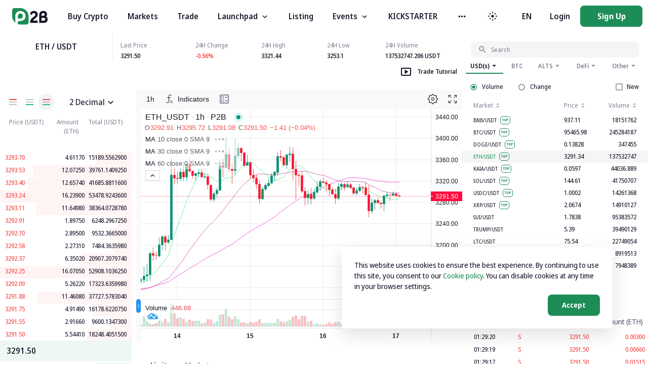

--- FILE ---
content_type: text/html; charset=UTF-8
request_url: https://p2pb2b.com/static/charting_library/en-tv-chart.c3634edc.html
body_size: 6903
content:
<!DOCTYPE html><html lang="en" dir="ltr"><head><meta charset="utf-8"><meta http-equiv="X-UA-Compatible" content="IE=Edge"><script>window===window.parent&&(location.href="about:blank")</script><script defer="defer" crossorigin="anonymous" src="bundles/runtime.dad4fc3720eb75cc6832.js"></script><script defer="defer" crossorigin="anonymous" src="bundles/vendors.ae60bddd431f61b0d826.js"></script><script defer="defer" crossorigin="anonymous" src="bundles/library.3582b5aee6fe5013e68a.js"></script><link type="text/css" href="bundles/library.848bbe7df0cc8e3d6bf5.css" rel="stylesheet"></head><body class="chart-page unselectable on-widget"><div class="loading-indicator" id="loading-indicator"></div><script>var JSServer={},__initialEnabledFeaturesets=["charting_library"]</script><script>!function(){window.urlParams=function(){function n(n){return decodeURIComponent(n.replace(t," ")).replace(/<\/?[^>]+(>|$)/g,"")}for(var e,t=/\+/g,r=/([^&=]+)=?([^&]*)/g,i=function(){var n=location.href,e=n.indexOf("#");if(0<=e)return n.substring(e+1);throw"Unexpected use of this page"}(),o={};e=r.exec(i);)o[n(e[1])]=n(e[2]);var s,a=window.parent[o.uid],l=["datafeed","customFormatters","brokerFactory","save_load_adapter"];for(s in a)-1===l.indexOf(s)&&(o[s]=JSON.stringify(a[s]));return o}(),window.locale=urlParams.locale,window.language=urlParams.locale,window.addCustomCSSFile=function(n){var e=document.createElement("link");e.setAttribute("type","text/css"),e.setAttribute("rel","stylesheet"),e.setAttribute("href",n),document.body.appendChild(e)},urlParams.customCSS&&window.addCustomCSSFile(urlParams.customCSS);var n={};if("string"==typeof urlParams.loading_screen)try{n=JSON.parse(urlParams.loading_screen)}catch(n){}var e=document.getElementById("loading-indicator");n.backgroundColor&&(e.style="background-color: "+n.backgroundColor),function(){"use strict";var n,e,t;i="\n/* Thanks to google guys for the original <paper-spinner> =)\n * https://github.com/PolymerElements/paper-spinner */\n.tv-spinner {\n  display: none;\n  position: absolute;\n  width: 1em;\n  height: 1em;\n  top: calc(50% - 0.5em);\n  left: calc(50% - 0.5em);\n  margin: 0 auto;\n  color: #37a6ef;\n  animation: tv-spinner__container-rotate 0.9s linear infinite;\n  will-change: transform;\n  /* The spinner does not have any contents that would have to be\n\t * flipped if the direction changes. Always use ltr so that the\n\t * style works out correctly in both cases. */\n  direction: ltr;\n}\n.tv-spinner--size_mini {\n  font-size: 16px;\n}\n.tv-spinner--size_medium {\n  font-size: 32px;\n}\n.tv-spinner--size_large {\n  font-size: 56px;\n}\n.tv-spinner--size_mini .tv-spinner__width_element:after {\n  border-width: 2px;\n}\n.tv-spinner--size_medium .tv-spinner__width_element:after {\n  border-width: 3px;\n}\n.tv-spinner--size_large .tv-spinner__width_element:after {\n  border-width: 4px;\n}\n.tv-spinner--shown {\n  display: block;\n}\n.tv-spinner__spinner-layer {\n  position: absolute;\n  width: 100%;\n  height: 100%;\n  white-space: nowrap;\n  color: currentColor;\n  transform: rotate(90deg);\n  /**\n\t\t * Patch the gap that appear between the two adjacent div.circle-clipper while the\n\t\t * spinner is rotating (appears on Chrome 50, Safari 9.1.1, and Edge).\n\t\t */\n}\n.tv-spinner__spinner-layer::after {\n  content: '';\n  position: absolute;\n  box-sizing: border-box;\n  top: 0;\n  border-width: 0.07em;\n  border-radius: 50%;\n  left: 45%;\n  width: 10%;\n  border-top-style: solid;\n}\n.tv-spinner__background {\n  display: inline-block;\n  position: absolute;\n  width: 100%;\n  height: 100%;\n  overflow: hidden;\n}\n.tv-spinner__background::after {\n  content: '';\n  position: absolute;\n  box-sizing: border-box;\n  top: 0;\n  left: 0;\n  border-radius: 50%;\n  bottom: 0;\n  width: 100%;\n  border-color: rgba(135, 151, 165, 0.2);\n  border-style: solid;\n}\n.tv-spinner__circle-clipper {\n  display: inline-block;\n  position: relative;\n  width: 50%;\n  height: 100%;\n  overflow: hidden;\n}\n.tv-spinner__circle-clipper::after {\n  content: '';\n  position: absolute;\n  box-sizing: border-box;\n  top: 0;\n  border-radius: 50%;\n  bottom: 0;\n  width: 200%;\n  border-style: solid;\n  border-bottom-color: transparent;\n  animation-duration: 1.4s;\n  animation-timing-function: cubic-bezier(0.36, 0, 0.37, 0.99);\n  animation-iteration-count: 1;\n  will-change: transform;\n}\n.tv-spinner__circle-clipper--left::after {\n  left: 0;\n  border-right-color: transparent;\n  transform: rotate(0deg);\n  animation-name: tv-spinner__left-spin;\n}\n.tv-spinner__circle-clipper--right::after {\n  left: -100%;\n  border-left-color: transparent;\n  transform: rotate(-124deg);\n  animation-name: tv-spinner__right-spin;\n}\n@keyframes tv-spinner__container-rotate {\n  100% {\n    transform: rotate(360deg);\n  }\n}\n@keyframes tv-spinner__left-spin {\n  0% {\n    transform: rotate(130deg);\n  }\n  to {\n    transform: rotate(0deg);\n  }\n}\n@keyframes tv-spinner__right-spin {\n  0% {\n    transform: rotate(-130deg);\n  }\n  to {\n    transform: rotate(-124deg);\n  }\n}\n",t=(n=void 0===n?{}:n).insertAt,"undefined"!=typeof document&&(e=document.head||document.getElementsByTagName("head")[0],(n=document.createElement("style")).type="text/css","top"===t&&e.firstChild?e.insertBefore(n,e.firstChild):e.appendChild(n),n.styleSheet?n.styleSheet.cssText=i:n.appendChild(document.createTextNode(i)));var s,a=new WeakMap;(i=s=s||{})[i.Element=1]="Element",i[i.Document=9]="Document";var r=function(){var n,e,t=(e=document.documentElement,(n=a?a.get(e):n)||((n=e.ownerDocument.createRange()).selectNodeContents(e),a&&a.set(e,n)),n.createContextualFragment('\n\t\t<div class="tv-spinner" role="progressbar">\n\t\t\t<div class="tv-spinner__spinner-layer">\n\t\t\t\t<div class="tv-spinner__background tv-spinner__width_element"></div>\n\t\t\t\t<div class="tv-spinner__circle-clipper tv-spinner__width_element tv-spinner__circle-clipper--left"></div>\x3c!--\n\t\t\t\t--\x3e<div class="tv-spinner__circle-clipper tv-spinner__width_element tv-spinner__circle-clipper--right"></div>\n\t\t\t</div>\n\t\t</div>\n\t'));if("firstElementChild"in t)r=t.firstElementChild;else for(var r=null,i=0;i<t.childNodes.length;i++){var o=t.childNodes[i];if(o.nodeType===s.Element){r=o;break}}return null!==r&&t.removeChild(r),r}(),i=(o.prototype.spin=function(n){return this._el.classList.add("tv-spinner--shown"),void 0===this._container&&(void 0!==(this._container=n)&&n.appendChild(this._el)),this._shown=!0,this},o.prototype.stop=function(n){return n&&void 0!==this._container&&this._container.removeChild(this._el),this._el.classList.remove("tv-spinner--shown"),this._shown=!1,this},o.prototype.setStyle=function(t){var r=this;return Object.keys(t).forEach(function(n){var e=t[n];void 0!==e&&r._el.style.setProperty(n,e)}),this},o.prototype.setSize=function(n){return this._el.className="tv-spinner "+(void 0!==n?"tv-spinner--size_"+n:"")+" "+(this._shown?"tv-spinner--shown":""),this},o.prototype.getEl=function(){return this._el},o.prototype.destroy=function(){this.stop(),delete this._el,delete this._container},o);function o(n){this._shown=!1,this._el=r.cloneNode(!0),this.setSize(n||"large")}window.Spinner=i}();n=n.foregroundColor||"auto",n=new Spinner("large").setStyle({color:n,zIndex:String(2e9)});n.getEl().classList.add("spinner"),n.spin(e)}()</script><script>var _tv_languages=_tv_languages||{};_tv_languages.en={month_plural:"months",m_interval_short:"m",h_interval_short:"h",D_interval_short:"D",W_interval_short:"W",M_interval_short:"M","Accumulation/Distribution_study":"Accumulation/Distribution","Accumulative Swing Index_study":"Accumulative Swing Index","Advance/Decline_study":"Advance/Decline","Arnaud Legoux Moving Average_study":"Arnaud Legoux Moving Average",Aroon_study:"Aroon",ASI_study:"ASI","Average Directional Index_study":"Average Directional Index","Average True Range_study":"Average True Range","Awesome Oscillator_study":"Awesome Oscillator","Balance of Power_study":"Balance of Power","Bollinger Bands %B_study":"Bollinger Bands %B","Bollinger Bands Width_study":"Bollinger Bands Width","Bollinger Bands_study":"Bollinger Bands","Chaikin Money Flow_study":"Chaikin Money Flow","Chaikin Oscillator_study":"Chaikin Oscillator","Chande Kroll Stop_study":"Chande Kroll Stop","Chande Momentum Oscillator_study":"Chande Momentum Oscillator","Chop Zone_study":"Chop Zone","Choppiness Index_study":"Choppiness Index","Commodity Channel Index_study":"Commodity Channel Index","Connors RSI_study":"Connors RSI","Coppock Curve_study":"Coppock Curve","Correlation Coefficient_study":"Correlation Coefficient",CRSI_study:"CRSI","Detrended Price Oscillator_study":"Detrended Price Oscillator","Directional Movement_study":"Directional Movement","Donchian Channels_study":"Donchian Channels","Double EMA_study":"Double EMA","Ease Of Movement_study":"Ease Of Movement","Elder's Force Index_study":"Elder's Force Index","EMA Cross_study":"EMA Cross",Envelopes_study:"Envelopes","Fisher Transform_study":"Fisher Transform","Fixed Range_study":"Fixed Range","Historical Volatility_study":"Historical Volatility","Hull Moving Average_study":"Hull Moving Average","Ichimoku Cloud_study":"Ichimoku Cloud","Keltner Channels_study":"Keltner Channels","Klinger Oscillator_study":"Klinger Oscillator","Know Sure Thing_study":"Know Sure Thing","Least Squares Moving Average_study":"Least Squares Moving Average","Linear Regression Curve_study":"Linear Regression Curve","MA Cross_study":"MA Cross","MA with EMA Cross_study":"MA with EMA Cross","MA/EMA Cross_study":"MA/EMA Cross",MACD_study:"MACD","Mass Index_study":"Mass Index","McGinley Dynamic_study":"McGinley Dynamic",Momentum_study:"Momentum","Money Flow_study":"Money Flow","Moving Average Channel_study":"Moving Average Channel","Moving Average Exponential_study":"Moving Average Exponential","Moving Average Weighted_study":"Moving Average Weighted","Moving Average_study":"Moving Average","Net Volume_study":"Net Volume","On Balance Volume_study":"On Balance Volume","Parabolic SAR_study":"Parabolic SAR","Pivot Points Standard_study":"Pivot Points Standard","Price Channel_study":"Price Channel","Price Oscillator_study":"Price Oscillator","Price Volume Trend_study":"Price Volume Trend","Rate Of Change_study":"Rate Of Change","Relative Strength Index_study":"Relative Strength Index","Relative Vigor Index_study":"Relative Vigor Index","Relative Volatility Index_study":"Relative Volatility Index","Session Volume_study":"Session Volume","Session Volume HD_study":"Session Volume HD","SMI Ergodic Indicator/Oscillator_study":"SMI Ergodic Indicator/Oscillator","Smoothed Moving Average_study":"Smoothed Moving Average","Stochastic RSI_study":"Stochastic RSI",Stochastic_study:"Stochastic","Triple EMA_study":"Triple EMA",TRIX_study:"TRIX","True Strength Indicator_study":"True Strength Indicator","Ultimate Oscillator_study":"Ultimate Oscillator","Visible Range_study":"Visible Range","Volume Oscillator_study":"Volume Oscillator",Volume_study:"Volume","Vortex Indicator_study":"Vortex Indicator",VWAP_study:"VWAP",VWMA_study:"VWMA","Williams %R_study":"Williams %R","Williams Alligator_study":"Williams Alligator","Williams Fractal_study":"Williams Fractal","Zig Zag_study":"Zig Zag","Plots Background_study":"Plots Background",SuperTrend_study:"SuperTrend","Average Price_study":"Average Price","Typical Price_study":"Typical Price","Median Price_study":"Median Price","Money Flow Index_study":"Money Flow Index","Moving Average Double_study":"Moving Average Double","Moving Average Triple_study":"Moving Average Triple","Moving Average Adaptive_study":"Moving Average Adaptive","Moving Average Hamming_study":"Moving Average Hamming","Moving Average Modified_study":"Moving Average Modified","Moving Average Multiple_study":"Moving Average Multiple","Linear Regression Slope_study":"Linear Regression Slope","Standard Error_study":"Standard Error","Standard Error Bands_study":"Standard Error Bands","Correlation - Log_study":"Correlation - Log","Standard Deviation_study":"Standard Deviation","Chaikin Volatility_study":"Chaikin Volatility","Volatility Close-to-Close_study":"Volatility Close-to-Close","Volatility Zero Trend Close-to-Close_study":"Volatility Zero Trend Close-to-Close","Volatility O-H-L-C_study":"Volatility O-H-L-C","Volatility Index_study":"Volatility Index","Trend Strength Index_study":"Trend Strength Index","Majority Rule_study":"Majority Rule",Length_input:"Length",Plot_input:"Plot",Zero_input:"Zero",Signal_input:"Signal",Long_input:"Long",Short_input:"Short",UpperLimit_input:"UpperLimit",LowerLimit_input:"LowerLimit",Offset_input:"Offset",length_input:"length",mult_input:"mult",short_input:"short",long_input:"long",Limit_input:"Limit",Move_input:"Move",Value_input:"Value",Method_input:"Method","Accumulation/Distribution_input":"Accumulation/Distribution",ADR_B_input:"ADR_B","Equality Line_input":"Equality Line","Window Size_input":"Window Size",Sigma_input:"Sigma","Aroon Up_input":"Aroon Up","Aroon Down_input":"Aroon Down",Upper_input:"Upper",Lower_input:"Lower",ADX_input:"ADX","ADX Smoothing_input":"ADX Smoothing","DI Length_input":"DI Length",Smoothing_input:"Smoothing",ATR_input:"ATR",Growing_input:"Growing",Falling_input:"Falling","Color 0_input":"Color 0","Color 1_input":"Color 1",Source_input:"Source",StdDev_input:"StdDev",Basis_input:"Basis",Median_input:"Median","Bollinger Bands %B_input":"Bollinger Bands %B",Overbought_input:"Overbought",Oversold_input:"Oversold","Bollinger Bands Width_input":"Bollinger Bands Width","RSI Length_input":"RSI Length","UpDown Length_input":"UpDown Length","ROC Length_input":"ROC Length",MF_input:"MF",resolution_input:"resolution","Fast Length_input":"Fast Length","Slow Length_input":"Slow Length","Chaikin Oscillator_input":"Chaikin Oscillator",P_input:"P",X_input:"X",Q_input:"Q",p_input:"p",x_input:"x",q_input:"q",Price_input:"Price","Chande MO_input":"Chande MO","Zero Line_input":"Zero Line","Color 2_input":"Color 2","Color 3_input":"Color 3","Color 4_input":"Color 4","Color 5_input":"Color 5","Color 6_input":"Color 6","Color 7_input":"Color 7","Color 8_input":"Color 8",CHOP_input:"CHOP","Upper Band_input":"Upper Band","Lower Band_input":"Lower Band",CCI_input:"CCI","WMA Length_input":"WMA Length","Long RoC Length_input":"Long RoC Length","Short RoC Length_input":"Short RoC Length",sym_input:"sym",Symbol_input:"Symbol",Correlation_input:"Correlation",Period_input:"Period",Centered_input:"Centered","Detrended Price Oscillator_input":"Detrended Price Oscillator",isCentered_input:"isCentered",DPO_input:"DPO","ADX smoothing_input":"ADX smoothing","+DI_input":"+DI","-DI_input":"-DI",DEMA_input:"DEMA",Divisor_input:"Divisor",EOM_input:"EOM","Elder's Force Index_input":"Elder's Force Index",Percent_input:"Percent",Exponential_input:"Exponential",Average_input:"Average","Upper Percentage_input":"Upper Percentage","Lower Percentage_input":"Lower Percentage",Fisher_input:"Fisher",Trigger_input:"Trigger",Level_input:"Level",HV_input:"HV","Hull MA_input":"Hull MA","Conversion Line Periods_input":"Conversion Line Periods","Base Line Periods_input":"Base Line Periods","Lagging Span 2 Periods_input":"Lagging Span 2 Periods",Displacement_input:"Displacement","Conversion Line_input":"Conversion Line","Base Line_input":"Base Line","Lagging Span_input":"Lagging Span","Lead 1_input":"Lead 1","Lead 2_input":"Lead 2","yay Color 0_input":"yay Color 0","yay Color 1_input":"yay Color 1",Multiplier_input:"Multiplier","Bands style_input":"Bands style",Middle_input:"Middle",useTrueRange_input:"useTrueRange",ROCLen1_input:"ROCLen1",ROCLen2_input:"ROCLen2",ROCLen3_input:"ROCLen3",ROCLen4_input:"ROCLen4",SMALen1_input:"SMALen1",SMALen2_input:"SMALen2",SMALen3_input:"SMALen3",SMALen4_input:"SMALen4",SigLen_input:"SigLen",KST_input:"KST",Sig_input:"Sig",roclen1_input:"roclen1",roclen2_input:"roclen2",roclen3_input:"roclen3",roclen4_input:"roclen4",smalen1_input:"smalen1",smalen2_input:"smalen2",smalen3_input:"smalen3",smalen4_input:"smalen4",siglen_input:"siglen","Upper Deviation_input":"Upper Deviation","Lower Deviation_input":"Lower Deviation","Use Upper Deviation_input":"Use Upper Deviation","Use Lower Deviation_input":"Use Lower Deviation",Count_input:"Count",Crosses_input:"Crosses",MOM_input:"MOM",MA_input:"MA","Length EMA_input":"Length EMA","Length MA_input":"Length MA","Fast length_input":"Fast length","Slow length_input":"Slow length","Signal smoothing_input":"Signal smoothing","Simple ma(oscillator)_input":"Simple ma(oscillator)","Simple ma(signal line)_input":"Simple ma(signal line)",Histogram_input:"Histogram",MACD_input:"MACD",fastLength_input:"fastLength",slowLength_input:"slowLength",signalLength_input:"signalLength",NV_input:"NV",OnBalanceVolume_input:"OnBalanceVolume",Start_input:"Start",Increment_input:"Increment","Max value_input":"Max value",ParabolicSAR_input:"ParabolicSAR",start_input:"start",increment_input:"increment",maximum_input:"maximum","Short length_input":"Short length","Long length_input":"Long length",OSC_input:"OSC",shortlen_input:"shortlen",longlen_input:"longlen",PVT_input:"PVT",ROC_input:"ROC",RSI_input:"RSI",RVGI_input:"RVGI",RVI_input:"RVI","Long period_input":"Long period","Short period_input":"Short period","Signal line period_input":"Signal line period",SMI_input:"SMI","SMI Ergodic Oscillator_input":"SMI Ergodic Oscillator",Indicator_input:"Indicator",Oscillator_input:"Oscillator",K_input:"K",D_input:"D",smoothK_input:"smoothK",smoothD_input:"smoothD","%K_input":"%K","%D_input":"%D","Stochastic Length_input":"Stochastic Length","RSI Source_input":"RSI Source",lengthRSI_input:"lengthRSI",lengthStoch_input:"lengthStoch",TRIX_input:"TRIX",TEMA_input:"TEMA","Long Length_input":"Long Length","Short Length_input":"Short Length","Signal Length_input":"Signal Length",Length1_input:"Length1",Length2_input:"Length2",Length3_input:"Length3",length7_input:"length7",length14_input:"length14",length28_input:"length28",UO_input:"UO",VWMA_input:"VWMA",len_input:"len","VI +_input":"VI +","VI -_input":"VI -","%R_input":"%R","Jaw Length_input":"Jaw Length","Teeth Length_input":"Teeth Length","Lips Length_input":"Lips Length",Jaw_input:"Jaw",Teeth_input:"Teeth",Lips_input:"Lips",jawLength_input:"jawLength",teethLength_input:"teethLength",lipsLength_input:"lipsLength","Down fractals_input":"Down fractals","Up fractals_input":"Up fractals",Periods_input:"Periods",Shapes_input:"Shapes","show MA_input":"show MA","MA Length_input":"MA Length","Color based on previous close_input":"Color based on previous close","Rows Layout_input":"Rows Layout","Row Size_input":"Row Size",Volume_input:"Volume","Value Area volume_input":"Value Area volume","Extend POC Right_input":"Extend POC Right","Value Area Volume_input":"Value Area Volume",Placement_input:"Placement",POC_input:"POC","Developing Poc_input":"Developing Poc","Up Volume_input":"Up Volume","Down Volume_input":"Down Volume","Value Area_input":"Value Area","Histogram Box_input":"Histogram Box","Value Area Up_input":"Value Area Up","Value Area Down_input":"Value Area Down","Number Of Rows_input":"Number Of Rows","Ticks Per Row_input":"Ticks Per Row","Up/Down_input":"Up/Down",Total_input:"Total","Deviation (%)_input":"Deviation (%)",Depth_input:"Depth","Extend to last bar_input":"Extend to last bar",Simple_input:"Simple",Weighted_input:"Weighted","Wilder's Smoothing_input":"Wilder's Smoothing","1st Period_input":"1st Period","2nd Period_input":"2nd Period","3rd Period_input":"3rd Period","4th Period_input":"4th Period","5th Period_input":"5th Period","6th Period_input":"6th Period","Rate of Change Lookback_input":"Rate of Change Lookback","Instrument 1_input":"Instrument 1","Instrument 2_input":"Instrument 2","Rolling Period_input":"Rolling Period","Standard Errors_input":"Standard Errors","Averaging Periods_input":"Averaging Periods","Days Per Year_input":"Days Per Year","Market Closed Percentage_input":"Market Closed Percentage","ATR Mult_input":"ATR Mult",VWAP_input:"VWAP","Anchor Period_input":"Anchor Period",Session_input:"Session",Week_input:"Week",Month_input:"Month",Year_input:"Year",Decade_input:"Decade",Century_input:"Century",minutes_interval:"minutes",hours_interval:"hours",days_interval:"days",weeks_interval:"weeks",months_interval:"months",log_scale:"log",auto_scale:"auto",adj_adjustments:"adj",Seconds_interval_group_name:"Seconds",Minutes_interval_group_name:"Minutes",Hours_interval_group_name:"Hours",Days_interval_group_name:"Days",Weeks_interval_group_name:"Weeks",Months_interval_group_name:"Months",Ranges_interval_group_name:"Ranges","Add Symbol_compare_or_add_symbol_dialog":"Add Symbol",Text_tool:"Text",Percent_scale_menu:"Percent","Indexed to 100_scale_menu":"Indexed to 100",Logarithmic_scale_menu:"Logarithmic",Regular_scale_menu:"Regular","No Overlapping Labels_scale_menu":"No Overlapping Labels","Invert Scale_scale_menu":"Invert Scale",bars_unit:"bars","#1 (price)_linetool point":"#1 (price)","#1 (price, bar)_linetool point":"#1 (price, bar)","#{0} (price, bar)_linetool point":"#{0} (price, bar)","#1 (bar)_linetool point":"#1 (bar)",Cross_chart_type:"Cross","orders_Pyramiding: count orders":"orders","ticks_slippage ... ticks":"ticks","Main chart symbol_input":"Main chart symbol","Another symbol_input":"Another symbol","{0} copy_ex: AAPL chart copy":"{0} copy",d_dates:"d",h_dates:"h",m_dates:"m",s_dates:"s",Minor_wave:"Minor",Minute_wave:"Minute",in_dates:"in",Open_line_tool_position:"Open",Closed_line_tool_position:"Closed",s_interval_short:"s",R_interval_short:"R",day_plural:"days",week_plural:"weeks",second_plural:"seconds",minute_plural:"minutes",hour_plural:"hours",range_plural:"ranges",ext_shorthand_for_extended_session:"ext",O_in_legend:"O",H_in_legend:"H",L_in_legend:"L",C_in_legend:"C",HL2_in_legend:"HL2",HLC3_in_legend:"HLC3",OHLC4_in_legend:"OHLC4",Su_day_of_week:"Su",Mo_day_of_week:"Mo",Tu_day_of_week:"Tu",We_day_of_week:"We",Th_day_of_week:"Th",Fr_day_of_week:"Fr",Sa_day_of_week:"Sa","in %s_time_range":"in %s","%s ago_time_range":"%s ago","%d minute_plural":"%d minutes","%d hour_plural":"%d hours","%d day_plural":"%d days","%d month_plural":"%d months","%d year_plural":"%d years",Light_colorThemeName:"Light",Dark_colorThemeName:"Dark","Add Custom Color_Color Picker":"Add Custom Color","Opacity_Color Picker":"Opacity","Add_Color Picker":"Add"}</script><script defer src="https://static.cloudflareinsights.com/beacon.min.js/vcd15cbe7772f49c399c6a5babf22c1241717689176015" integrity="sha512-ZpsOmlRQV6y907TI0dKBHq9Md29nnaEIPlkf84rnaERnq6zvWvPUqr2ft8M1aS28oN72PdrCzSjY4U6VaAw1EQ==" data-cf-beacon='{"version":"2024.11.0","token":"332c1160687445a287bbeabaf3e866e5","server_timing":{"name":{"cfCacheStatus":true,"cfEdge":true,"cfExtPri":true,"cfL4":true,"cfOrigin":true,"cfSpeedBrain":true},"location_startswith":null}}' crossorigin="anonymous"></script>
</body></html>

--- FILE ---
content_type: text/css; charset=UTF-8
request_url: https://p2pb2b.com/_next/static/css/acbed528fd0dd694.css
body_size: 3617
content:
.MuiFormControl-root.BaseSelect_wrapper__Par9g .BaseSelect_label__vUrNp{margin-top:-42px;font-size:12px;font-stretch:97%;color:var(--c-label,#838997);font-weight:430}.MuiFormControl-root.BaseSelect_wrapper__Par9g .BaseSelect_labelIsError__Jcwme{color:#f84343}.MuiFormControl-root.BaseSelect_wrapper__Par9g .BaseSelect_input__sjjZV{display:flex;min-height:28px;outline:none;cursor:pointer;position:relative;padding:9px 14px;-webkit-tap-highlight-color:rgba(0,0,0,0);touch-action:manipulation;-webkit-touch-callout:none;-webkit-user-select:none;-moz-user-select:none;-ms-user-select:none;user-select:none}.MuiFormControl-root.BaseSelect_wrapper__Par9g .BaseSelect_input__sjjZV:focus{outline:none}@media(min-width:1240px){.MuiFormControl-root.BaseSelect_wrapper__Par9g .BaseSelect_input__sjjZV{padding-left:13px;padding-right:13px}}.MuiFormControl-root.BaseSelect_wrapper__Par9g .BaseSelect_inputIsActive__ovRTq{border-color:#1c8d57!important}.MuiFormControl-root.BaseSelect_wrapper__Par9g .BaseSelect_inputIsActive__ovRTq .BaseSelect_icon__bmSD7{transform:rotate(180deg)}.MuiFormControl-root.BaseSelect_wrapper__Par9g .BaseSelect_inputIsDisabled__n6UTO .BaseSelect_icon__bmSD7{display:none}.MuiFormControl-root.BaseSelect_wrapper__Par9g .BaseSelect_inputIsError__7FALa{border-color:#f84343!important}.MuiFormControl-root.BaseSelect_wrapper__Par9g .BaseSelect_inputIsError__7FALa .BaseSelect_valueContainer__eemNd{color:#f84343}.MuiFormControl-root.BaseSelect_wrapper__Par9g .BaseSelect_inputIsError__7FALa .BaseSelect_valueContainer__eemNd>div{background:inherit!important}.MuiFormControl-root.BaseSelect_wrapper__Par9g .BaseSelect_input__sjjZV input{color:var(--c-main-text,#151327)!important;caret-color:transparent!important;-webkit-user-select:none!important;-moz-user-select:none!important;-ms-user-select:none!important;user-select:none!important}.MuiFormControl-root.BaseSelect_wrapper__Par9g .BaseSelect_input__sjjZV input:focus{outline:none!important;box-shadow:none!important}.MuiFormControl-root.BaseSelect_wrapper__Par9g .BaseSelect_value__OVYv5{font-family:Noto Sans Display,sans-serif;letter-spacing:normal;line-height:unset;font-size:14px;font-stretch:97%;color:var(--c-main-text,#151327);font-weight:430}@media(min-width:1240px){.MuiFormControl-root.BaseSelect_wrapper__Par9g .BaseSelect_value__OVYv5{font-size:16px;font-stretch:97%}}.MuiFormControl-root.BaseSelect_wrapper__Par9g .BaseSelect_valueContainer__eemNd{display:flex;flex-wrap:wrap;flex:1 1;align-items:center;overflow:hidden}.MuiFormControl-root.BaseSelect_wrapper__Par9g .BaseSelect_valueContainer__eemNd div[class$=multiValue]{color:var(--c-main-text,#151327)}.MainLayoutIsDark .MuiFormControl-root.BaseSelect_wrapper__Par9g .BaseSelect_valueContainer__eemNd div[class$=multiValue]{background-color:#23203a}.MuiFormControl-root.BaseSelect_wrapper__Par9g .BaseSelect_valueContainer__eemNd div[class$=multiValue] div:first-child{color:var(--c-main-text,#151327)}.MuiFormControl-root.BaseSelect_wrapper__Par9g .BaseSelect_valueContainer__eemNd div[class$=multiValue] div:last-child:hover{background-color:transparent;color:var(--c-main-text,#151327)}.MuiFormControl-root.BaseSelect_wrapper__Par9g .BaseSelect_dropdown__9OzA_{position:absolute;top:0;left:0;width:100%;border:none;box-shadow:0 12px 34px rgba(0,0,0,.12);border-radius:8px;overflow-y:auto;outline:none;z-index:999;background-color:var(--c-card-bg,#fff);-webkit-overflow-scrolling:touch;overscroll-behavior-y:contain}.MuiFormControl-root.BaseSelect_wrapper__Par9g .BaseSelect_dropdown__9OzA_ ::-webkit-scrollbar,.MuiFormControl-root.BaseSelect_wrapper__Par9g .BaseSelect_dropdown__9OzA_::-webkit-scrollbar{width:4px;height:4px}.MuiFormControl-root.BaseSelect_wrapper__Par9g .BaseSelect_dropdown__9OzA_ ::-webkit-scrollbar-thumb,.MuiFormControl-root.BaseSelect_wrapper__Par9g .BaseSelect_dropdown__9OzA_::-webkit-scrollbar-thumb{background:hsla(0,0%,66%,.5);border-radius:10px}.MuiFormControl-root.BaseSelect_wrapper__Par9g .BaseSelect_dropdown__9OzA_ ::-webkit-scrollbar-track,.MuiFormControl-root.BaseSelect_wrapper__Par9g .BaseSelect_dropdown__9OzA_::-webkit-scrollbar-track{background:hsla(0,0%,49%,.2);border-radius:10px}.MuiFormControl-root.BaseSelect_wrapper__Par9g .BaseSelect_dropdownIstop__qitCp{top:auto!important;bottom:100%!important}.MuiFormControl-root.BaseSelect_wrapper__Par9g .BaseSelect_dropdown__9OzA_>div{padding:0}.MuiFormControl-root.BaseSelect_wrapper__Par9g .BaseSelect_option__Rju_4{padding:12px 16px;min-height:28px;line-height:16px;cursor:pointer;border:none;transition:.1s ease;align-items:center;justify-content:flex-start;font-size:10px;font-stretch:97%;color:var(--c-main-text,#151327);font-weight:430;-webkit-tap-highlight-color:rgba(0,0,0,0);touch-action:pan-y;-webkit-touch-callout:none}@supports(-webkit-touch-callout:none){.MuiFormControl-root.BaseSelect_wrapper__Par9g .BaseSelect_option__Rju_4{-webkit-user-select:none;-moz-user-select:none;-ms-user-select:none;user-select:none}}@media(min-width:1240px){.MuiFormControl-root.BaseSelect_wrapper__Par9g .BaseSelect_option__Rju_4{padding:10px 24px;font-size:14px;font-stretch:97%}}.MuiFormControl-root.BaseSelect_wrapper__Par9g .BaseSelect_option__Rju_4:hover:not(.MuiFormControl-root.BaseSelect_wrapper__Par9g .BaseSelect_optionSelected__GaqcC){background-color:var(--c-main-bg,#fff);color:var(--c-main-text,#151327)}.MuiFormControl-root.BaseSelect_wrapper__Par9g .BaseSelect_optionSelected__GaqcC{background-color:var(--c-main-light,#edf6f2);color:#1c8d57}.MuiFormControl-root.BaseSelect_wrapper__Par9g .BaseSelect_optionDisabled__h9gH6{opacity:.3}.MuiFormControl-root.BaseSelect_wrapper__Par9g .BaseSelect_optionDisabled__h9gH6:hover{cursor:default;background:transparent}.MuiFormControl-root.BaseSelect_wrapper__Par9g .BaseSelect_icon__bmSD7{transition:transform .3s;cursor:pointer;color:var(--c-main-text,#151327);-webkit-tap-highlight-color:rgba(0,0,0,0);touch-action:manipulation}.MuiFormControl-root.BaseSelect_wrapperIsMaterial__h5GVT{position:relative}.MuiFormControl-root.BaseSelect_wrapperIsMaterial__h5GVT:hover:before{border-bottom-width:2px}.MuiFormControl-root.BaseSelect_wrapperIsMaterial__h5GVT:before{left:0;right:0;bottom:0;content:" ";position:absolute;transition:border-bottom-color .2s cubic-bezier(.4,0,.2,1);border-bottom:1px solid;pointer-events:none;border-color:var(--c-border,#ebebeb)}.MuiFormControl-root.BaseSelect_wrapperIsMaterial__h5GVT:after{left:0;right:0;bottom:0;content:"";position:absolute;transform:scaleX(0);transition:transform .2s cubic-bezier(0,0,.2,1) 0ms;border-bottom:2px solid #9a2db6;pointer-events:none}.MuiFormControl-root.BaseSelect_wrapperIsMaterial__h5GVT .BaseSelect_input__sjjZV{cursor:text}.MuiFormControl-root.BaseSelect_wrapperIsMaterial__h5GVT .BaseSelect_dropdown__9OzA_{top:62px}.MuiFormControl-root.BaseSelect_wrapperIsMaterial__h5GVT .BaseSelect_option__Rju_4{justify-content:flex-start}.MuiFormControl-root.BaseSelect_wrapperIsMaterial__h5GVT .BaseSelect_valueContainer__eemNd>div:first-of-type[class^=css-]{width:100%}.MuiFormControl-root.BaseSelect_wrapperIsMaterial__h5GVT .BaseSelect_valueContainer__eemNd>div:first-of-type[class^=css-] div:first-of-type,.MuiFormControl-root.BaseSelect_wrapperIsMaterial__h5GVT .BaseSelect_valueContainer__eemNd>div:first-of-type[class^=css-] input{width:100%!important}.MuiFormControl-root.BaseSelect_wrapperIsHeader__Yd0Kc{width:100%;margin-right:20px;margin-bottom:10px}@media(min-width:600px){.MuiFormControl-root.BaseSelect_wrapperIsHeader__Yd0Kc{width:50px;margin-bottom:0}}@media(min-width:1240px){.MuiFormControl-root.BaseSelect_wrapperIsHeader__Yd0Kc{width:auto;margin-right:48px}}.MuiFormControl-root.BaseSelect_wrapperIsHeader__Yd0Kc .BaseSelect_input__sjjZV{height:60px;min-width:50px;background-color:transparent;justify-content:normal;color:#fff}.MuiFormControl-root.BaseSelect_wrapperIsHeader__Yd0Kc .BaseSelect_value__OVYv5{padding:0;white-space:nowrap;font-size:14px;font-stretch:97%;color:var(--c-opposite-text,#fff);font-weight:530}.MuiFormControl-root.BaseSelect_wrapperIsHeader__Yd0Kc .BaseSelect_dropdown__9OzA_{border:0;top:61px}@media(min-width:600px){.MuiFormControl-root.BaseSelect_wrapperIsHeader__Yd0Kc .BaseSelect_dropdown__9OzA_{width:166px;position:absolute;right:0;transform:none;left:auto}}.MuiFormControl-root.BaseSelect_wrapperIsHeader__Yd0Kc .BaseSelect_option__Rju_4{border:none;height:48px;line-height:24px;font-size:14px;color:#fff;background-color:#19172c}.MuiFormControl-root.BaseSelect_wrapperIsHeader__Yd0Kc .BaseSelect_option__Rju_4:hover{background-color:#262340;color:#fff}.MuiFormControl-root.BaseSelect_wrapperIsHeader__Yd0Kc .BaseSelect_optionSelected__GaqcC{background-color:#262340!important;color:#fff}.MuiFormControl-root.BaseSelect_wrapperIsHeaderMob__ylRXa .BaseSelect_input__sjjZV{justify-content:center}.MuiFormControl-root.BaseSelect_wrapperIsHeaderMob__ylRXa .BaseSelect_inputIsActive__ovRTq{background-color:#1c8d57}.MuiFormControl-root.BaseSelect_wrapperIsHeaderMob__ylRXa .BaseSelect_valueContainer__eemNd{flex:unset;margin-left:27px}.MuiFormControl-root.BaseSelect_wrapperIsHeaderMob__ylRXa .BaseSelect_dropdown__9OzA_{position:relative;top:0;transform:none}.MuiFormControl-root.BaseSelect_wrapperIsHeaderLang__P5Mj9{width:auto;margin-bottom:0}.MuiFormControl-root.BaseSelect_wrapperIsHeaderLang__P5Mj9 .BaseSelect_dropdown__9OzA_{width:150px;left:-60px;top:40px}@media(min-width:905px){.MuiFormControl-root.BaseSelect_wrapperIsHeaderLang__P5Mj9 .BaseSelect_value__OVYv5{color:var(--c-main-text,#151327)!important}}.MuiFormControl-root.BaseSelect_wrapperIsFooter__KsjiJ{flex-direction:row;align-items:center;padding:0 20px;border:1px solid hsla(0,0%,100%,.1);color:#fff;max-width:60%;margin:40px auto 0}@media(min-width:600px){.MuiFormControl-root.BaseSelect_wrapperIsFooter__KsjiJ{max-width:none}}.MuiFormControl-root.BaseSelect_wrapperIsFooter__KsjiJ .BaseSelect_value__OVYv5{color:#fff;font-size:14px}.MuiFormControl-root.BaseSelect_wrapperIsFooter__KsjiJ .BaseSelect_valueContainer__eemNd{flex-wrap:nowrap}.MuiFormControl-root.BaseSelect_wrapperIsFooter__KsjiJ .BaseSelect_dropdown__9OzA_{border:0;bottom:60px;top:auto;width:142px;left:-42px}.MuiFormControl-root.BaseSelect_wrapperIsFooter__KsjiJ .BaseSelect_option__Rju_4{border:none;height:48px;line-height:24px;font-size:14px;color:#fff;background-color:#19172c}.MuiFormControl-root.BaseSelect_wrapperIsFooter__KsjiJ .BaseSelect_option__Rju_4:hover{background-color:#838997;color:#fff}.MuiFormControl-root.BaseSelect_wrapperIsFooter__KsjiJ .BaseSelect_optionSelected__GaqcC{background-color:#1c8d57!important;color:#fff}.MuiFormControl-root.BaseSelect_wrapperIsOutlined___PBIk .BaseSelect_input__sjjZV{border:1px solid;border-color:var(--c-border,#ebebeb)}.MuiFormControl-root.BaseSelect_wrapperIsOutlined___PBIk .BaseSelect_input__sjjZV.BaseSelect_is-error__FUraw{border-color:#f84343}.MuiFormControl-root.BaseSelect_wrapperIsOutlined___PBIk .BaseSelect_value__OVYv5{font-size:16px;font-stretch:97%;color:var(--c-main-text,#151327);font-weight:430}.MuiFormControl-root.BaseSelect_wrapperIsOutlined___PBIk .BaseSelect_dropdown__9OzA_{top:56px}.MuiFormControl-root.BaseSelect_wrapperIsOutlined___PBIk .BaseSelect_label__vUrNp{margin-top:-25px;left:-3px;padding:0 5px;z-index:1;background-color:var(--c-card-bg,#fff)}.MuiFormControl-root.BaseSelect_wrapperIsDashboard__nKn7R{padding-bottom:0;margin-left:16px}.MuiFormControl-root.BaseSelect_wrapperIsDashboard__nKn7R .BaseSelect_value__OVYv5{color:var(--c-main-text,#151327);white-space:nowrap;text-overflow:ellipsis;overflow:hidden}.MuiFormControl-root.BaseSelect_wrapperIsDashboard__nKn7R .BaseSelect_valueContainer__eemNd div[class^=css]{position:absolute}.MuiFormControl-root.BaseSelect_wrapperIsDashboard__nKn7R .BaseSelect_valueContainer__eemNd div[class^=css] input{caret-color:transparent}.MuiFormControl-root.BaseSelect_wrapperIsDashboard__nKn7R .BaseSelect_option__Rju_4{padding:10px;font-size:12px;font-stretch:97%}.MuiFormControl-root.BaseSelect_wrapperIsDashboard__nKn7R .BaseSelect_dropdown__9OzA_{top:100%}.MuiFormControl-root.BaseSelect_wrapperIsCurrencySmall__WwArW,.MuiFormControl-root.BaseSelect_wrapperIsCurrency__Wy0lX{width:100%}.MuiFormControl-root.BaseSelect_wrapperIsCurrencySmall__WwArW .BaseSelect_value__OVYv5{font-size:16px;font-stretch:97%;color:#25233a}.MuiFormControl-root.BaseSelect_wrapperIsCurrencySmall__WwArW .BaseSelect_valueContainer__eemNd{justify-content:center}.MuiFormControl-root.BaseSelect_wrapperIsCurrencySmall__WwArW .BaseSelect_dropdown__9OzA_{top:36px}.MuiFormControl-root.BaseSelect_wrapperIsCurrencySmall__WwArW .BaseSelect_option__Rju_4{padding:10px}.MuiFormControl-root.BaseSelect_wrapperIsBordered__2r7Pk{width:100%}.MuiFormControl-root.BaseSelect_wrapperIsBordered__2r7Pk.BaseSelect_wrapperIsMaterial__h5GVT:before{display:none}.MuiFormControl-root.BaseSelect_wrapperIsBordered__2r7Pk .BaseSelect_label__vUrNp{margin-top:-25px;left:0;z-index:1;background-color:var(--c-card-bg,#fff)}.MuiFormControl-root.BaseSelect_wrapperIsBordered__2r7Pk .BaseSelect_input__sjjZV{border:1px solid;border-color:var(--c-border,#ebebeb);transition:border-color .3s;border-radius:8px}.MuiFormControl-root.BaseSelect_wrapperIsBordered__2r7Pk .BaseSelect_input__sjjZV:hover{border-color:#838997}.MuiFormControl-root.BaseSelect_wrapperIsBordered__2r7Pk .BaseSelect_dropdown__9OzA_{top:56px}.MuiFormControl-root.BaseSelect_wrapperIsHistory__M5KEu{min-width:155px;margin:30px 0 18px;padding-bottom:0;border:1px solid;border-color:var(--c-border,#ebebeb);border-radius:8px}.MuiFormControl-root.BaseSelect_wrapperIsHistory__M5KEu:after,.MuiFormControl-root.BaseSelect_wrapperIsHistory__M5KEu:before{content:none}.MuiFormControl-root.BaseSelect_wrapperIsHistory__M5KEu .BaseSelect_input__sjjZV{font-size:16px;font-stretch:97%}.MuiFormControl-root.BaseSelect_wrapperIsHistory__M5KEu .BaseSelect_value__OVYv5{font-size:16px;font-stretch:97%;color:var(--c-label,#838997);font-weight:430}.MuiFormControl-root.BaseSelect_wrapperIsCodes__btOfs{width:100%;margin-bottom:25px}.MuiFormControl-root.BaseSelect_wrapperIsTable__lsOMP{min-width:40px}.MuiFormControl-root.BaseSelect_wrapperIsTable__lsOMP .BaseSelect_value__OVYv5{padding:0;font-size:14px;font-stretch:97%;color:var(--c-main-text,#151327);font-weight:430}.MuiFormControl-root.BaseSelect_wrapperIsTable__lsOMP .BaseSelect_dropdown__9OzA_{top:25px}.MuiFormControl-root.BaseSelect_wrapperIsTable__lsOMP .BaseSelect_option__Rju_4{padding:10px}.MuiFormControl-root.BaseSelect_wrapperIsTransfer__PqbNX{flex:1 1;padding-bottom:0}.MuiFormControl-root.BaseSelect_wrapperIsTransfer__PqbNX:before{content:none}.MuiFormControl-root.BaseSelect_wrapperIsTransfer__PqbNX .BaseSelect_input__sjjZV{min-height:48px;border:1px solid;padding:0 14px;border-color:var(--c-border,#ebebeb)}.MuiFormControl-root.BaseSelect_wrapperIsTransfer__PqbNX .BaseSelect_value__OVYv5{font-size:14px;font-stretch:97%;color:var(--c-main-text,#151327);font-weight:430;white-space:nowrap;text-overflow:ellipsis;overflow:hidden}.MuiFormControl-root.BaseSelect_wrapperIsTransfer__PqbNX .BaseSelect_valueContainer__eemNd div[class^=css]{display:none}.MuiFormControl-root.BaseSelect_wrapperIsTransfer__PqbNX .BaseSelect_label__vUrNp{margin-top:-25px;left:0;z-index:1;background-color:var(--c-card-bg,#fff)}.MuiFormControl-root.BaseSelect_wrapperIsTransfer__PqbNX .BaseSelect_optionSelected__GaqcC{background-color:var(--c-gray-button,#f5f5f5)!important}.MuiFormControl-root.BaseSelect_wrapperIsBlock__TsxHr .BaseSelect_dropdown__9OzA_{position:absolute;top:28px;min-width:100px;right:0;left:auto}.MuiFormControl-root.BaseSelect_wrapperIsKyc__x9HIX{width:100%;min-height:78px}.MuiFormControl-root.BaseSelect_wrapperIsKyc__x9HIX:before{content:none}.MuiFormControl-root.BaseSelect_wrapperIsKyc__x9HIX .BaseSelect_label__vUrNp{margin-top:-25px;left:0;z-index:1;background-color:var(--c-card-bg,#fff)}.MuiFormControl-root.BaseSelect_wrapperIsKyc__x9HIX .BaseSelect_input__sjjZV{min-height:48px;padding:0 14px}.MuiFormControl-root.BaseSelect_wrapperIsKyc__x9HIX .BaseSelect_input__sjjZV:not(.BaseSelect_inputIsError__7FALa){border:1px solid;border-color:var(--c-border,#ebebeb)}.MuiFormControl-root.BaseSelect_wrapperIsKyc__x9HIX .BaseSelect_value__OVYv5{font-size:16px;font-stretch:97%;color:var(--c-main-text,#151327);font-weight:430}.MuiFormControl-root.BaseSelect_wrapperIsKyc__x9HIX .BaseSelect_dropdown__9OzA_{top:48px}.MuiFormControl-root.BaseSelect_wrapperIsShafti__B5uR9{min-width:310px;margin:25px 0}.MuiFormControl-root.BaseSelect_wrapperIsShafti__B5uR9:before{content:none}@media(min-width:600px){.MuiFormControl-root.BaseSelect_wrapperIsShafti__B5uR9{min-width:390px;margin:35px 0}}.MuiFormControl-root.BaseSelect_wrapperIsShafti__B5uR9 .BaseSelect_label__vUrNp{margin-top:-25px;left:0;z-index:1;background-color:var(--c-card-bg,#fff)}.MuiFormControl-root.BaseSelect_wrapperIsShafti__B5uR9 .BaseSelect_input__sjjZV{min-height:48px;padding:0 14px;border:1px solid;border-color:var(--c-border,#ebebeb)}.MuiFormControl-root.BaseSelect_wrapperIsShafti__B5uR9 .BaseSelect_value__OVYv5{font-size:16px;font-stretch:97%;color:var(--c-main-text,#151327);font-weight:430}.MuiFormControl-root.BaseSelect_wrapperIsShafti__B5uR9 .BaseSelect_dropdown__9OzA_{top:48px}.NoData_noData__eEQzN{margin:85px 0;display:flex;flex-direction:column;align-items:center}.NoData_noDataText__hRxwn{margin-top:18px;font-size:14px;font-stretch:97%;color:var(--c-label,#838997)}.NoData_noDataDesc__2WvL_{margin:30px 0 40px;line-height:35px;text-align:center;font-size:16px;font-stretch:97%;color:var(--c-main-text,#151327);font-weight:530}@media(min-width:600px){.NoData_noDataDesc__2WvL_{white-space:pre-line;font-size:20px}}.MainLayoutIsDark .NoData_noDataIcon__M8tk7 circle,.MainLayoutIsDark .NoData_noDataIcon__M8tk7 path:nth-of-type(2){fill:#3f3c5e}.MainLayoutIsDark .NoData_noDataIcon__M8tk7 path:first-of-type{fill:#23203a}.BaseTable_theadRow__xpWca{display:flex;border-bottom:1px solid;margin:0 0 5px;padding-right:10px;border-color:var(--c-border,#ebebeb)}.BaseTable_theadRowNoPaddingRight__VOQd5{padding-right:0}.BaseTable_body__UriHF{overflow-y:auto;overflow-x:hidden;height:100%}.BaseTable_row__B5JXq{display:flex;border-bottom:1px solid;border-color:var(--c-border,#ebebeb)}.BaseTable_row__B5JXq.BaseTable_emptyRow__L6x1i{pointer-events:none;cursor:default;background-color:transparent;border:none}.BaseTable_cell__9ibto{display:flex;align-items:center;flex:1 1;padding:4px;font-size:12px;font-stretch:97%;color:var(--c-main-text,#151327);font-weight:530}@media(min-width:600px){.BaseTable_cell__9ibto{font-size:14px;font-stretch:97%}}.BaseTable_th__9LGLF{font-size:12px;font-stretch:97%;color:var(--c-common-text,#5c5a76);font-weight:430;flex:1 1;line-height:20px;padding-bottom:14px}@media(min-width:1240px){.BaseTable_th__9LGLF{font-size:14px;font-stretch:97%;line-height:24px;padding-bottom:20px}}.BaseTable_wrap__GsPPs{width:100%;overflow-x:auto}.BaseTable_wrap__GsPPs ::-webkit-scrollbar,.BaseTable_wrap__GsPPs::-webkit-scrollbar{width:4px;height:4px}.BaseTable_wrap__GsPPs ::-webkit-scrollbar-thumb,.BaseTable_wrap__GsPPs::-webkit-scrollbar-thumb{background:hsla(0,0%,66%,.5);border-radius:10px}.BaseTable_wrap__GsPPs ::-webkit-scrollbar-track,.BaseTable_wrap__GsPPs::-webkit-scrollbar-track{background:hsla(0,0%,49%,.2);border-radius:10px}.BaseTable_wrap__GsPPs.BaseTable_isEmpty__dpI5R{position:relative;min-height:300px}.BaseTable_wrap__GsPPs .is-red{color:#f84343}.BaseTable_wrap__GsPPs .is-green{color:#28b594}.BaseTable_wrap__GsPPs .is-gray{color:#838997}.BaseTable_pagination__UvsRc{display:flex;align-items:center;justify-content:flex-end;margin-top:25px}@media(min-width:600px){.BaseTable_pagination__UvsRc{margin-top:40px}}.BaseTable_paginationNavs__Tl0Of,.BaseTable_paginationRows__k6sHq,.BaseTable_paginationSelectWrap__VFuI3{display:flex;align-items:center}.BaseTable_paginationSelectLabel__hU40F{margin-right:10px;font-size:14px;font-stretch:97%;color:var(--c-label,#838997);font-weight:430}.BaseTable_paginationRows__k6sHq{margin:0 30px 0 10px;font-size:14px;font-stretch:97%;color:var(--c-main-text,#151327);font-weight:530}@media(min-width:600px){.BaseTable_paginationRows__k6sHq{margin:0 40px 0 32px}}.BaseTable_paginationRowsOf__c6C8S{margin:0 8px}.BaseTable_paginationNavs__Tl0Of{justify-content:space-between;width:40px}@media(min-width:600px){.BaseTable_paginationNavs__Tl0Of{width:65px}}.BaseTable_paginationNavs__Tl0Of .BaseTable_MuiIconButton-root__6dswd{position:relative!important}.BaseTable_paginationArrow__ajB0x{padding:0!important}.BaseTable_isHover__tdv8b .BaseTable_row__B5JXq{cursor:pointer;transition:.3s}.BaseTable_isHover__tdv8b .BaseTable_row__B5JXq:hover{background-color:var(--c-main-bg,#fff)}.BaseTable_bodyIsHover__LLorh{padding-right:0}.BaseTable_isDepthTable__hCCLK .BaseTable_body__UriHF{display:flex;flex-direction:column;overflow-x:hidden}.BaseTable_isDepthTable__hCCLK .BaseTable_row__B5JXq:not(.BaseTable_emptyRow__L6x1i){position:relative}.BaseTable_isDepthTable__hCCLK .BaseTable_row__B5JXq:not(.BaseTable_emptyRow__L6x1i):before{content:"";position:absolute;left:0;right:0;width:100%;height:100%;background-color:rgba(38,155,99,.06);transform:translate(var(--fillWidth),2px);transition:transform .2s ease}.BaseTable_isDepthTable__hCCLK .BaseTable_cell__9ibto{position:relative}@media(min-width:600px){.BaseTable_isDepthTableSell__dahou .BaseTable_body__UriHF{flex-direction:column-reverse}}.BaseTable_isDepthTableSell__dahou .BaseTable_row__B5JXq:not(.BaseTable_emptyRow__L6x1i){border-bottom:1px solid transparent}@media(min-width:1240px){.BaseTable_isDepthTableSell__dahou .BaseTable_row__B5JXq:not(.BaseTable_emptyRow__L6x1i){border-bottom:none;border-top:1px solid transparent}}.BaseTable_isDepthTableSell__dahou .BaseTable_row__B5JXq:not(.BaseTable_emptyRow__L6x1i):before{background-color:rgba(248,67,67,.06)}.BaseTable_isTrade__0NU_e .BaseTable_row__B5JXq,.BaseTable_isTrade__0NU_e .BaseTable_theadRow__xpWca{transition:background-color 0s;border-color:transparent;min-height:auto!important}.BaseTable_isTrade__0NU_e .BaseTable_cell__9ibto{padding:3px 4px;font-size:10px;font-stretch:97%;color:var(--c-main-text,#151327);font-weight:430}@media(min-width:600px){.BaseTable_isTrade__0NU_e .BaseTable_cell__9ibto{font-size:12px;font-stretch:97%}}.BaseTable_isTrade__0NU_e .BaseTable_th__9LGLF{padding:0}.BaseTable_withBorders__NKdYF{border:1px solid;border-bottom:none;border-color:var(--c-border,#ebebeb)}.BaseTable_withBorders__NKdYF .BaseTable_body__UriHF{overflow:unset}.BaseTable_withBorders__NKdYF .BaseTable_theadRow__xpWca{margin-bottom:0}.BaseTable_withBorders__NKdYF .BaseTable_th__9LGLF{padding-top:10px}@media(min-width:600px){.BaseTable_withBorders__NKdYF .BaseTable_th__9LGLF{padding-top:20px}}.BaseTable_withBorders__NKdYF .BaseTable_cell__9ibto{padding-top:10px;padding-bottom:10px}@media(min-width:600px){.BaseTable_withBorders__NKdYF .BaseTable_cell__9ibto{padding-top:20px;padding-bottom:20px}}.BaseTable_withBorders__NKdYF .BaseTable_cell__9ibto,.BaseTable_withBorders__NKdYF .BaseTable_th__9LGLF{padding-left:7px;padding-right:7px}.BaseTable_withBorders__NKdYF .BaseTable_cell__9ibto:not(:last-of-type),.BaseTable_withBorders__NKdYF .BaseTable_th__9LGLF:not(:last-of-type){border-right:1px solid;border-color:var(--c-border,#ebebeb)}@media(min-width:600px){.BaseTable_withBorders__NKdYF .BaseTable_cell__9ibto,.BaseTable_withBorders__NKdYF .BaseTable_th__9LGLF{padding-left:14px;padding-right:14px}}@media(min-width:1440px){.BaseTable_withBorders__NKdYF .BaseTable_cell__9ibto,.BaseTable_withBorders__NKdYF .BaseTable_th__9LGLF{padding-left:26px;padding-right:26px}}.BaseTable_topAlign__8QdVB .BaseTable_cell__9ibto{align-items:flex-start}.BaseTable_wrapper__Szts4{display:flex;flex-direction:column;height:100%}.BaseTable_wrapperIsRed__aJyYf{color:#f84343}.BaseTable_wrapperIsGreen__isgUa{color:#28b594}.BaseTable_wrapperIsGray__hbNJr{color:#838997}.BaseTable_medium__fhzS2 .BaseTable_row__B5JXq{min-height:48px;max-height:48px}.BaseTable_big__DKZCl .BaseTable_row__B5JXq,.BaseTable_large__4MPAe .BaseTable_row__B5JXq{height:56px}@media(min-width:600px){.BaseTable_large__4MPAe .BaseTable_row__B5JXq{height:72px}}.BaseTable_small__j_YPg .BaseTable_row__B5JXq{height:40px}.BaseTable_small__j_YPg .BaseTable_th__9LGLF{padding-bottom:8px}@media(min-width:600px){.BaseTable_small__j_YPg .BaseTable_th__9LGLF{font-size:12px;line-height:20px}}@media(min-width:1240px){.BaseTable_small__j_YPg .BaseTable_th__9LGLF{font-size:14px;line-height:24px}}.BaseTable_withPadding__xuudS .BaseTable_row__B5JXq,.BaseTable_withPadding__xuudS .BaseTable_theadRow__xpWca{padding:0 10px}.BaseTable_withPadding__xuudS .BaseTable_row__B5JXq{margin:0 -4px}

--- FILE ---
content_type: text/css; charset=UTF-8
request_url: https://p2pb2b.com/_next/static/css/e716612fff6f9e9e.css
body_size: 7342
content:
.BaseTabs_tabIsSelect__6kbua.MuiTab-root{flex-direction:row-reverse}.BaseTabs_tabIsSelect__6kbua.MuiTab-root .BaseTabs_tabIcon__7_88T.MuiSvgIcon-root{margin-bottom:0;font-size:18px}.BaseTabs_popper___rzEX{z-index:100}.BaseTabs_popper___rzEX .MuiPaper-root{box-shadow:0 12px 34px rgba(0,0,0,.12);border-radius:12px;background-color:var(--c-card-bg,#fff)}.BaseTabs_popper___rzEX .BaseTabs_selectItem__OZpkT{padding:10px 20px;transition:.1s ease;min-height:auto;font-size:10px;color:var(--c-main-text,#151327)}@media(min-width:600px){.BaseTabs_popper___rzEX .BaseTabs_selectItem__OZpkT{font-size:14px}}.BaseTabs_popper___rzEX .BaseTabs_selectItem__OZpkT:not(.Mui-selected):hover{background-color:var(--c-main-bg,#fff)}.BaseTabs_popper___rzEX .BaseTabs_selectItem__OZpkT:not(.Mui-selected):hover:first-of-type{border-top-right-radius:12px;border-top-left-radius:12px}.BaseTabs_popper___rzEX .BaseTabs_selectItem__OZpkT:not(.Mui-selected):hover:last-of-type{border-bottom-right-radius:12px;border-bottom-left-radius:12px}.BaseTabs_popper___rzEX .BaseTabs_selectItem__OZpkT.Mui-selected{background-color:rgba(28,141,87,.08);color:#1c8d57}.BaseTabs_popper___rzEX .BaseTabs_selectItem__OZpkT.Mui-selected:first-of-type{border-top-right-radius:12px;border-top-left-radius:12px}.BaseTabs_popper___rzEX .BaseTabs_selectItem__OZpkT.Mui-selected:last-of-type{border-bottom-right-radius:12px;border-bottom-left-radius:12px}.BaseTabs_tab__uFXvl{font-weight:600}.MainLayoutIsDark .BaseTabs_tab__uFXvl.MuiTab-root.MuiTab-textColorPrimary{color:#fff}.MainLayoutIsDark .BaseTabs_tab__uFXvl.MuiTab-root:hover:not(.MainLayoutIsDark .BaseTabs_tab__uFXvl.MuiTab-root.Mui-selected){background-color:#262340}.BaseTabs_tabIsBig__di5vx.MuiTabs-root{min-height:42px}.BaseTabs_tabIsBig__di5vx .BaseTabs_tab__uFXvl.MuiTab-root.MuiTab-textColorPrimary{font-size:16px;font-stretch:97%;min-height:42px;padding:0 24px}.BaseTabs_tabIsMedium___Fbi9.MuiTabs-root{min-height:36px}.BaseTabs_tabIsMedium___Fbi9 .BaseTabs_tab__uFXvl.MuiTab-root.MuiTab-textColorPrimary{font-size:14px;font-stretch:97%;min-height:36px;padding:0 20px}.BaseTabs_tabIsSmall__P8sde.MuiTabs-root{min-height:26px}.BaseTabs_tabIsSmall__P8sde .BaseTabs_tab__uFXvl.MuiTab-root.MuiTab-textColorPrimary{font-size:12px;font-stretch:97%;min-height:26px;padding:0 15px}.BaseTabs_tabActiveLine__1nKVW .BaseTabs_tab__uFXvl.MuiTab-root.MuiTab-textColorPrimary.Mui-selected{color:#1c8d57;background-color:#fff;border-color:#1c8d57}.BaseTabs_tabsBg__83jCT .MuiTabs-flexContainer{background-color:#fff}.BaseTabs_tabsUnderscore__6RP5D .MuiTabs-indicator{display:block!important}.BaseTabs_tabsUnderscore__6RP5D .BaseTabs_tab__uFXvl.MuiTab-root.MuiTab-textColorPrimary{padding:0 16px;color:#838997;background-color:transparent}.BaseTabs_tabsUnderscore__6RP5D .BaseTabs_tab__uFXvl.MuiTab-root.MuiTab-textColorPrimary.Mui-selected,.BaseTabs_tabsUnderscore__6RP5D .BaseTabs_tab__uFXvl.MuiTab-root.MuiTab-textColorPrimary:hover{color:var(--c-main-text,#151327)}.BaseTabs_networkTab__oXpep{background:#f4f9f7;margin:0 16px 16px 0;min-height:36px;display:flex;align-items:center;justify-content:center;border-radius:48px;padding:0 20px;cursor:pointer;font-size:14px;font-weight:430!important}.BaseTabs_networkTab__oXpep:hover{background:#1c8d57!important;color:#fff!important}.BaseBlock_wrapper__IgAj9{display:flex}@media(min-width:905px){.BaseBlock_wrapper__IgAj9{border:1px solid;border-color:var(--c-border,#ebebeb)}}.BaseBlock_wrapperNoBorder__NAxbr{border:none!important}.BaseBlock_wrapperIsTradeDepth__5Pgnf .BaseBlock_header__92xsI{margin-bottom:8px}.BaseBlock_wrapperIsTradeDepth__5Pgnf .BaseBlock_inner__Gs5Og{padding-bottom:0}@media(min-width:1600px){.BaseBlock_wrapperIsTradeDepth__5Pgnf .BaseBlock_inner__Gs5Og{padding-top:12px}}.BaseBlock_header__92xsI{font-size:20px;font-stretch:97%;color:var(--c-main-text,#151327);font-weight:300;padding:0 18px;margin-top:-5px;margin-bottom:11px;flex-shrink:0;position:relative;display:flex;align-items:center;justify-content:space-between}.BaseBlock_content__bs5BD{flex:1 1;display:flex;flex-direction:column;height:100%}.BaseBlock_content__bs5BD p{color:var(--c-main-text,#151327)}.BaseBlock_title__20OMW{font-size:14px;font-stretch:97%;color:var(--c-main-text,#151327);font-weight:530;display:flex;align-items:center;margin-bottom:0}.BaseBlock_additionalInfo__XeC5w{font-size:10px;font-stretch:97%;color:var(--c-label,#838997);font-weight:530;margin-bottom:0}@media(min-width:600px){.BaseBlock_additionalInfo__XeC5w{padding:1px 3px;font-size:12px;font-stretch:97%}}.BaseBlock_value__r41iD{font-size:10px;font-stretch:97%;color:var(--c-main-text,#151327);font-weight:530;transition:color .2s}@media(min-width:600px){.BaseBlock_value__r41iD{font-size:12px;font-stretch:97%}}.BaseBlock_inner__Gs5Og{flex-grow:1;display:flex;flex-direction:column;max-width:100%;padding:12px 15px;background-color:var(--c-card-bg,#fff)}.BaseBlock_inner__Gs5Og .BaseBlock_Deposit__XvlPK,.BaseBlock_inner__Gs5Og .BaseBlock_Withdraw__Os6cD{padding:0}@media(min-width:600px){.BaseBlock_inner__Gs5Og{padding:18px}}.BaseBlock_innerNoPadding__j4tp8{padding-left:0;padding-right:0}@media(min-width:905px){.BaseBlock_innerIsWhite___SbrJ{padding:50px 40px 40px;box-shadow:6px 8px 20px #eaeaea}}@media(min-width:1600px){.BaseBlock_innerIsWhite___SbrJ{padding:75px 78px}}.BaseBlock_innerIsTradeBuySell__Sv7z7{padding-top:14px}.BaseBlock_innerIsTradeMarket__SM4lI{padding-bottom:8px}@media(min-width:1200px){.BaseBlock_innerIsTradeMarket__SM4lI{padding-left:0}}.BaseBlock_innerIsTradeHistory__3n0Ec{padding-bottom:8px}.BaseBlock_innerIsTradingView__7AhpK{padding:0}.TradeMarkets_search__6J57n{max-height:32px;display:flex;justify-content:space-between;margin-bottom:5px;margin-top:10px}.TradeMarkets_searchInput__scV0m{flex:1 1;height:auto}.TradeMarkets_radio__KsYSn.MuiFormGroup-root{flex-wrap:nowrap;flex-direction:row}.TradeMarkets_radio__KsYSn .MuiFormControlLabel-root{margin-bottom:0}.TradeMarkets_radio__KsYSn .MuiSvgIcon-root{width:15px;height:15px}.TradeMarkets_radio__KsYSn .PrivateSwitchBase-root-1{padding:3px;margin-top:-2px}.TradeMarkets_checkbox__Byh6g .MuiTypography-body1,.TradeMarkets_radio__KsYSn .MuiTypography-body1{font-size:12px;font-stretch:97%;color:var(--c-main-text,#151327);font-weight:430}.TradeMarkets_checkbox__Byh6g .MuiTypography-body1{margin-left:6px}.TradeMarkets_top__Y08iO{text-transform:uppercase;border:1px solid;border-radius:5px;padding:2px 3px;margin-left:7px;font-size:7px;font-stretch:97%;color:var(--c-main,#1c8d57);font-weight:650}.TradeMarkets_table__DEQ9P .TradeMarkets_top__Y08iO{color:#1c8d57}.TradeMarkets_pairName__20bqe{white-space:nowrap;width:-webkit-max-content;width:-moz-max-content;width:max-content}@media(min-width:1200px){.TradeMarkets_pairName__20bqe{font-size:10px}}@media(min-width:1300px){.TradeMarkets_pairName__20bqe{font-size:11px}}@media(min-width:1600px){.TradeMarkets_pairName__20bqe{font-size:12px}}.BaseVirtualizedTable_headRow__8l_cD{display:grid;grid-template-columns:2.5fr 1fr 1fr;padding:0 18px;font-size:10px;font-stretch:97%;color:var(--c-label,#838997);font-weight:430}@media(min-width:600px){.BaseVirtualizedTable_headRow__8l_cD{font-size:12px;font-stretch:97%}}.BaseVirtualizedTable_headCell__jXi0n{padding:7px 0}.BaseVirtualizedTable_headCellSort__Q7Z3I{display:inline-block;cursor:pointer}.BaseVirtualizedTable_headCellIconIsSortDown__dJxoC path:last-of-type,.BaseVirtualizedTable_headCellIconIsSortUp__dELdl path:first-of-type{color:#1c8d57}.BaseVirtualizedTable_body__c__sz{height:100%}.BaseVirtualizedTable_row__NLBvm{display:grid;grid-template-columns:2.5fr 1fr 1fr;padding:0 18px;font-size:10px;font-stretch:97%;color:var(--c-main-text,#151327)}@media(min-width:600px){.BaseVirtualizedTable_row__NLBvm{font-size:12px;font-stretch:97%}}.BaseVirtualizedTable_cell__THXNW{padding:3px 0}.BaseVirtualizedTable_cellIcon__iEATN{font-size:15px!important;vertical-align:text-bottom;margin-right:4px;transform:translateY(-1px);color:#838997}.BaseVirtualizedTable_cellIsRed__xHaXX{color:#f84343}.BaseVirtualizedTable_cellIsGreen__Q4oSZ{color:#28b594}.BaseVirtualizedTable_noRows___3giJ{display:flex;flex-direction:column;align-items:center;justify-content:center;flex-grow:1}.BaseVirtualizedTable_noRowsText__FDg5G{margin-top:20px;line-height:14px;font-size:10px;font-stretch:97%;color:var(--c-label,#838997);font-weight:430}@media(min-width:600px){.BaseVirtualizedTable_noRowsText__FDg5G{font-size:12px;font-stretch:97%}}.MainLayoutIsDark .BaseVirtualizedTable_noRowsIcon___9Ixy circle,.MainLayoutIsDark .BaseVirtualizedTable_noRowsIcon___9Ixy path:nth-of-type(2){fill:#3f3c5e}.MainLayoutIsDark .BaseVirtualizedTable_noRowsIcon___9Ixy path:first-of-type{fill:#23203a}.BaseVirtualizedTable_tooltipTheme__l4zYX{padding:0 5px!important}.BaseVirtualizedTable_wrapper__D83BT{display:flex;flex-direction:column;height:264px;margin-left:-18px;margin-right:-18px}.BaseVirtualizedTable_wrapper__D83BT ::-webkit-scrollbar,.BaseVirtualizedTable_wrapper__D83BT::-webkit-scrollbar{width:4px;height:4px}.BaseVirtualizedTable_wrapper__D83BT ::-webkit-scrollbar-thumb,.BaseVirtualizedTable_wrapper__D83BT::-webkit-scrollbar-thumb{background:hsla(0,0%,66%,.5);border-radius:10px}.BaseVirtualizedTable_wrapper__D83BT ::-webkit-scrollbar-track,.BaseVirtualizedTable_wrapper__D83BT::-webkit-scrollbar-track{background:hsla(0,0%,49%,.2);border-radius:10px}@media(min-width:768px){.BaseVirtualizedTable_wrapper__D83BT{height:580px}}@media(min-width:1200px){.BaseVirtualizedTable_wrapper__D83BT{height:350px}}@media(min-width:1600px){.BaseVirtualizedTable_wrapper__D83BT{height:420px}}.BaseVirtualizedTable_wrapperEnableHover__Pi5Qo .BaseVirtualizedTable_row__NLBvm:hover{cursor:pointer;background-color:var(--c-gray-button,#f5f5f5)}.BaseVirtualizedTable_wrapperEnableHover__Pi5Qo .BaseVirtualizedTable_headCell__jXi0n:first-child{padding-left:5px}.BaseVirtualizedTable_wrapperEnableHover__Pi5Qo .BaseVirtualizedTable_cell__THXNW:last-child{justify-content:flex-end;padding-right:5px}.BaseVirtualizedTable_wrapperEnableHover__Pi5Qo .BaseVirtualizedTable_cell__THXNW:first-child{padding-left:5px}.BaseVirtualizedTable_wrapperWithPadding__TyNX5 .BaseVirtualizedTable_row__NLBvm{padding:0 18px}.BaseVirtualizedTable_wrapperIsTradeMarkets__8a8QE .BaseVirtualizedTable_row__NLBvm.is-active{background-color:var(--c-gray-button,#f5f5f5)}.BaseVirtualizedTable_wrapperIsTradeMarkets__8a8QE .BaseVirtualizedTable_row__NLBvm.is-active .BaseVirtualizedTable_cell__THXNW:first-child,.BaseVirtualizedTable_wrapperIsTradeMarkets__8a8QE .BaseVirtualizedTable_row__NLBvm.is-active .BaseVirtualizedTable_cell__THXNW:first-child .BaseVirtualizedTable_cellIcon__iEATN,.BaseVirtualizedTable_wrapperIsTradeMarkets__8a8QE .BaseVirtualizedTable_row__NLBvm.is-active .BaseVirtualizedTable_cell__THXNW:first-child .BaseVirtualizedTable_top___8jJW{color:#1c8d57}.BaseVirtualizedTable_wrapperIsTradeMarkets__8a8QE .BaseVirtualizedTable_cell__THXNW{display:flex;align-items:center}.BaseVirtualizedTable_wrapperIsTradeMarkets__8a8QE .BaseVirtualizedTable_cell__THXNW.is-green{color:#28b594}.BaseVirtualizedTable_wrapperIsTradeMarkets__8a8QE .BaseVirtualizedTable_cell__THXNW.is-green:before{content:"+"}.BaseVirtualizedTable_wrapperIsTradeMarkets__8a8QE .BaseVirtualizedTable_cell__THXNW.is-red{color:#f84343}@media(min-width:768px){.BaseVirtualizedTable_wrapperIsLogined__CS7Ut{height:680px}}.TradingViewChart_header__s2qZ4{width:100%;height:100%;display:flex;flex-wrap:wrap;align-items:flex-end;justify-content:space-between}.TradingViewChart_headerBlockIsPair__oUcty{display:flex;align-items:center;padding:5px 0 10px 15px;border-bottom:1px solid;border-color:var(--c-border,#ebebeb);flex:70% 1;max-width:70%}@media(min-width:600px){.TradingViewChart_headerBlockIsPair__oUcty{flex:18% 1;max-width:18%;height:100%;justify-content:center;padding:0 15px;border-right:1px solid;border-bottom:none;flex:0 0 24%;max-width:24%;border-color:var(--c-border,#ebebeb)}}.TradingViewChart_headerBlockIsPair__oUcty .TradingViewChart_data__mi8HL{margin:0;font-size:20px;font-stretch:97%}@media(min-width:600px){.TradingViewChart_headerBlockIsPair__oUcty .TradingViewChart_data__mi8HL{font-size:16px;font-stretch:97%}}.TradingViewChart_headerBlockIsPrice__2b_C_{margin-top:-3px;padding-bottom:2px;border-bottom:1px solid;position:relative;padding-left:15px;padding-right:0;border-color:var(--c-border,#ebebeb);flex:30% 1;max-width:30%}@media(min-width:360px){.TradingViewChart_headerBlockIsPrice__2b_C_{left:0}}@media(min-width:600px){.TradingViewChart_headerBlockIsPrice__2b_C_{flex:18% 1;max-width:18%;margin-top:0;padding-bottom:0;padding-top:0;border-bottom:none;flex:0 0 16%;max-width:16%}}@media(min-width:1600px){.TradingViewChart_headerBlockIsPrice__2b_C_ .TradingViewChart_data__mi8HL{font-size:14px}}.TradingViewChart_headerBlockIsChange__66_v3,.TradingViewChart_headerBlockIsHigh__Ks6Fe,.TradingViewChart_headerBlockIsLow__5p8o7{flex:0 0 14%;padding-left:15px}@media(min-width:600px){.TradingViewChart_headerBlockIsChange__66_v3,.TradingViewChart_headerBlockIsHigh__Ks6Fe,.TradingViewChart_headerBlockIsLow__5p8o7{max-width:14%}}.TradingViewChart_headerBlockIsVolume__s09J9{flex:0 0 32%;max-width:32%}@media(min-width:600px){.TradingViewChart_headerBlockIsVolume__s09J9{flex:0 0 18%;max-width:18%}}.TradingViewChart_headerIsOnTop__dnfpi{z-index:2}.TradingViewChart_label__GfDsu{text-align:left;white-space:nowrap;overflow:hidden;text-overflow:ellipsis;font-size:12px;font-stretch:97%;color:var(--c-label,#838997);font-weight:430}@media(min-width:1600px){.TradingViewChart_label__GfDsu{margin-bottom:3px}}.TradingViewChart_data__mi8HL{text-align:center;font-size:12px;font-stretch:97%;color:var(--c-main-text,#151327);font-weight:530}@media(min-width:1600px){.TradingViewChart_data__mi8HL{font-size:14px}}.TradingViewChart_dataIsUp__ofNCE{color:#28b594}.TradingViewChart_dataIsUp__ofNCE:before{content:"+"}.TradingViewChart_dataIsDown__jzShn{color:#f84343}.TradingViewChart_lastPrice__SPQ9U{margin-right:8px}.TradingViewChart_lastPriceIsDown__zOO0V{color:#f84343}.TradingViewChart_lastPriceIsUp__r_s9e{color:#28b594}.TradingViewChart_wrap__Fb_NQ{height:100%;padding:.8rem}.TradingViewChart_chart__7eWQk{position:relative;display:flex;height:100%;width:100%;flex-direction:column;margin:0 -4px -4px;flex:1 1}.TradingViewChart_chart__7eWQk.TradingViewChart_chartIsHidden__x7haZ{visibility:hidden}.TradingViewChart_chart__7eWQk:not(.TradingViewChart_chartIsHidden__x7haZ){height:100%}.TradingViewChart_chart__7eWQk:after{content:"";display:flex;position:absolute;width:100%;height:100%;top:0;left:0;justify-content:center;align-items:center;cursor:pointer;transition:background,.3s;font-size:25px;font-stretch:97%;color:var(--c-main-text,#151327);font-weight:300}.TradingViewChart_chart__7eWQk:hover:after{background:hsla(0,0%,50%,.4);content:attr(data-after)}.TradingViewChart_chart__7eWQk.TradingViewChart_chartIsActive__HXl4s:after{display:none}.TradingViewChart_chart__7eWQk iframe{flex-grow:1;width:100%!important;height:100%!important}.TradingViewChart_switchTheme__PpZjj{min-width:160px;height:100%;display:flex}.Depth_control__mlGPB{height:12px;width:15px;cursor:pointer;position:relative;border-bottom:2px solid #28b594;border-top:2px solid #f84343}.Depth_control__mlGPB:before{background-color:#c4c4c4;width:100%;height:2px}.Depth_control__mlGPB:after,.Depth_control__mlGPB:before{content:"";position:absolute;top:50%;transform:translateY(-50%)}.Depth_control__mlGPB:after{width:32px;height:32px;right:-55%;opacity:.1;border-radius:22px}.Depth_controlWrap__08a1W{display:flex;align-items:center}.Depth_controlIsSell__sJSW8{border-bottom-color:#c4c4c4}.Depth_controlIsBuy__pQP_k{margin:0 18px;border-top-color:#c4c4c4}.Depth_controlIsActive__O6AHY:after{background-color:#838997}.Depth_tableWrap__2cyFD{display:flex;flex:1 0 50%}@media(min-width:600px){.Depth_tableWrap__2cyFD{flex:1 1 auto}}.Depth_tableWrapIsHidden__H6y7Z{display:none}.Depth_tableWrapIsSell__87DmI{padding-right:6px}@media(min-width:600px){.Depth_tableWrapIsSell__87DmI{padding-right:0}}.Depth_tableWrapIsBuy__SX1Fs{padding-left:6px;padding-bottom:18px}@media(min-width:600px){.Depth_tableWrapIsBuy__SX1Fs{padding-left:0}}.Depth_tableHeadRow__1lmqp{display:flex;flex-grow:1;margin-bottom:5px}.Depth_tableHeadRowIsFirst__EKKq_{padding-right:11px}@media(min-width:600px){.Depth_tableHeadRowIsFirst__EKKq_{padding-right:0}}.Depth_tableHeadCell__48RsP{flex:1 1;font-size:10px;font-stretch:97%;color:var(--c-label,#838997);font-weight:430}@media(min-width:600px){.Depth_tableHeadCell__48RsP{font-size:12px;font-stretch:97%}}.Depth_tableHeadCell__48RsP:first-child{padding-left:18px}.Depth_tableHeadCell__48RsP:last-child,.Depth_tableHeadCell__48RsP:nth-child(2){padding-right:18px}.Depth_tableCellIsMyPrice__6oXZg{position:relative;display:flex;align-items:center}.Depth_tableCellIsMyPrice__6oXZg:before{content:"";position:absolute;width:4px;height:4px;left:-7px;border-radius:50%}.Depth_tableCellIsMyPriceIsGreen__WJXu4{color:#1c8d57}.Depth_tableCellIsMyPriceIsGreen__WJXu4:before{background-color:#1c8d57}.Depth_tableCellIsMyPriceIsRed____AlC{color:#f84343}.Depth_tableCellIsMyPriceIsRed____AlC:before{background-color:#f84343}.Depth_tableCellTextEnd__Wv9DB{justify-content:flex-end}.Depth_tableCellIsHiddenLastColumn__CKnAx{display:none}.Depth_tableColTextRight__uh0kL{text-align:right}.Depth_price__szhD0{line-height:19px;font-size:16px;font-stretch:97%;color:var(--c-main-text,#151327);font-weight:530}.Depth_priceIs-down__ztP0m{color:#f84343}.Depth_priceIs-up__wieSp{color:#28b594}.Depth_priceIcon_____ge{margin-left:6px;font-size:17px!important}.Depth_priceUsd__jXu56{line-height:16px;font-size:14px;font-stretch:97%;color:var(--c-main-text,#151327);font-weight:530}.Depth_priceUsdIs-down__vsDkt{color:#f84343}.Depth_priceUsdIs-up__67_6c{color:#28b594}.Depth_priceWrap__94YjM{display:none}@media(min-width:905px){.Depth_priceWrap__94YjM{display:flex;justify-content:space-between;padding:11px 13px;align-items:center;background-color:rgba(38,155,99,.08)}.MainLayoutIsDark .Depth_priceWrap__94YjM{background-color:rgba(239,47,75,.06)}}.Depth_head__06mKK{display:flex;padding:0 9px}@media(min-width:600px){.Depth_head__06mKK{padding:0}}.Depth_content__5pomt{display:flex;padding:0 9px}@media(min-width:767px){.Depth_content__5pomt{flex-direction:column;padding:0}}.Depth_selectedRow__LX0ai.Depth_sell__sqgTw{background-color:rgba(218,37,65,.15)!important}.Depth_selectedRow__LX0ai.Depth_sell__sqgTw:hover{border-bottom:1px dashed}@media(min-width:1240px){.Depth_selectedRow__LX0ai.Depth_sell__sqgTw:hover{border-top:1px dashed;border-bottom:none}}.Depth_selectedRow__LX0ai.Depth_sell__sqgTw:before{background-color:rgba(248,67,67,.15)!important}.Depth_selectedRow__LX0ai.Depth_buy__w7FxW{background:rgba(9,162,92,.15)!important}.Depth_selectedRow__LX0ai.Depth_buy__w7FxW:hover{border-bottom:1px dashed}.Depth_selectedRow__LX0ai.Depth_buy__w7FxW:before{background-color:rgba(38,155,99,.15)!important}.Depth_tooltip__BEckn{width:180px}.Depth_tooltipRow__xmVo8{display:flex;align-items:center;justify-content:space-between;margin-bottom:5px}.Depth_tooltipLabel__HvHfG{width:200px}.MyOrders_wrapper__L1jHl{margin-bottom:0}.MyOrders_requireAuth__9_Xb1{margin:25px 18px 0;font-size:12px;font-stretch:97%;color:var(--c-label,#838997);font-weight:430}.MyOrders_colNoPaddingRight__odXmQ{padding-right:0}.MyOrders_colNoPx__IIuj8{padding-right:0;padding-left:0}.MyOrders_colTextRight__TCudY{text-align:right}.MyOrders_cellTextRight__80sH8{justify-content:flex-end}.MyOrders_cellDelete__cAoIU,.MyOrders_cellType__1bScI{justify-content:flex-end;padding-right:0}.MyOrders_cellDelete__cAoIU{padding-left:0}.MyOrders_cellDeleteIcon__yHh_i{cursor:pointer;font-size:18px;font-stretch:97%;color:var(--c-label,#838997)}.MyOrders_cellDeleteIcon__yHh_i:hover{color:#1c8d57}.TradeHistory_colTime__b8Ge4{padding-right:0}.TradeHistory_colPrice__B2jpT{text-align:right}.TradeHistory_cellType__tVM3S{justify-content:center;padding-right:0}.TradeHistory_cellPrice__4CsrT{justify-content:flex-end}.WsStatusBlock_wrapper__mR8Xn{display:flex;align-items:center;white-space:nowrap;font-size:12px;font-stretch:97%;color:var(--c-main-text,#151327);font-weight:530}.WsStatusBlock_icon__0zdpB{margin-right:10px}.WsStatusBlock_iconIsConnecting__2BfVS{color:#f8bf26}.WsStatusBlock_iconIsConnected__xmPPn{color:#1c8d57}.WsStatusBlock_iconIsDisconnected__Yrx41{color:#f84343}.TradeFooter_wrapper__5KpJK{display:flex;align-items:center;justify-content:space-between;background-color:#fff;padding:24px 15px 20px}.MainLayoutIsDark .TradeFooter_wrapper__5KpJK{background-color:#151426}@media(min-width:600px){.TradeFooter_wrapper__5KpJK{padding:24px 34px 20px}}.TradeFooter_title__Sq6D8{width:100%;margin:0;font-size:12px;font-stretch:97%;color:var(--c-main-text,#151327)}.TradeFooter_wsStatusBlock__MbkRG{font-weight:400;color:var(--c-main-text,#151327);margin-right:60px;margin-left:auto}@media(min-width:600px){.TradeFooter_wsStatusBlock__MbkRG{margin-right:150px}}.BaseInput_wrapper__dajVH .MuiOutlinedInput-input{color:var(--c-main-text,#151327)}.BaseInput_wrapper__dajVH .MuiOutlinedInput-multiline{align-items:flex-start;height:145px}.BaseInput_wrapper__dajVH .Mui-disabled{background-color:var(--c-main-bg,#fff)}.BaseInput_wrapper__dajVH .MuiInputBase-multiline{padding:0}.BaseInput_wrapper__dajVH .MuiInputBase-inputMultiline{max-height:100%;box-sizing:border-box;padding:18.5px 14px!important;overflow:auto!important}.BaseInput_wrapper__dajVH input:-webkit-autofill,.BaseInput_wrapper__dajVH input:-webkit-autofill:focus,.BaseInput_wrapper__dajVH input:-webkit-autofill:hover,.BaseInput_wrapper__dajVH select:-webkit-autofill,.BaseInput_wrapper__dajVH select:-webkit-autofill:focus,.BaseInput_wrapper__dajVH select:-webkit-autofill:hover,.BaseInput_wrapper__dajVH textarea:-webkit-autofill,.BaseInput_wrapper__dajVH textarea:-webkit-autofill:focus,.BaseInput_wrapper__dajVH textarea:-webkit-autofill:hover{-webkit-box-shadow:inset 0 0 0 1000px transparent;-webkit-transition:background-color 5000s ease-in-out 0s;transition:background-color 5000s ease-in-out 0s}.BaseInput_wrapper__dajVH .MuiIconButton-root{color:var(--c-label,#838997);padding:0}.BaseInput_button__XUYjO{outline:none!important;margin-right:8px}.BaseInput_button__XUYjO.MuiIconButton-root{color:#838997;padding:0;font-size:100px}.BaseInput_button__XUYjO.MuiIconButton-root:hover{background-color:transparent;color:var(--c-main-text,#151327)}.BaseInput_incDecButtons__YLreK{margin-left:16px;padding-left:16px;border-left:1px solid;border-color:var(--c-border,#ebebeb)}.BaseInput_incDecButtonsLeft__bReLR.MuiButtonBase-root{margin-right:8px}.BaseInput_btnMax__WPMC8.MuiButtonBase-root{background:#1c8d57;font-size:12px;margin-left:15px;color:#fff;padding:4px 7px;border-radius:2px}.BaseInput_btnMax__WPMC8.MuiButtonBase-root:hover{background:#1c8d57}.BaseCheckbox_wrapper__5gh5l .MuiTypography-body1{font-size:12px;margin-left:8px;color:var(--c-label,#838997)}@media(min-width:600px){.BaseCheckbox_wrapper__5gh5l .MuiTypography-body1{font-size:14px}}.BaseCheckbox_wrapper__5gh5l .MuiFormControlLabel-root{margin-left:0;margin-right:0}.BuySellControl_wrapper__ptkOK{flex-grow:1;border:none}@media(min-width:1200px){.BuySellControl_wrapper__ptkOK{width:auto}}@media(min-width:600px){.BuySellControl_wrapperIsBuy__3cC_R{margin-bottom:35px}}@media(min-width:1200px){.BuySellControl_wrapperIsBuy__3cC_R{padding-right:10px;margin-bottom:0}}@media(min-width:1440px){.BuySellControl_wrapperIsBuy__3cC_R{padding-right:30px}}@media(min-width:1200px){.BuySellControl_wrapperIsSell__IQkmH{padding-left:10px}}@media(min-width:1440px){.BuySellControl_wrapperIsSell__IQkmH{padding-left:30px}}.BuySellControl_head__UH7LF{display:flex;justify-content:space-between;align-items:center;margin-bottom:20px}.BuySellControl_headTitle__8lFx8{font-size:14px;font-stretch:97%;color:var(--c-main-text,#151327);font-weight:530;margin:0}.BuySellControl_headBalance__H0xou{font-size:12px;font-stretch:97%;color:var(--c-label,#838997);font-weight:430}.BuySellControl_headBalanceValue__hSwpR{font-weight:500;color:var(--c-main-text,#151327)}.BuySellControl_fieldTicker__Ckedx{font-size:14px;font-stretch:97%;color:var(--c-label,#838997);font-weight:430}.BuySellControl_fieldNotMarketOrder__x8_Pv{margin-top:8px}.BuySellControl_field__3uoM8 .MuiFormHelperText-root.Mui-error{min-height:19px}.BuySellControl_field__3uoM8 .MuiFormLabel-root{font-size:10px;font-stretch:97%}@media(min-width:600px){.BuySellControl_field__3uoM8 .MuiFormLabel-root{font-size:14px;font-stretch:97%}}.BuySellControl_field__3uoM8 .MuiInputBase-root.Mui-disabled{font-size:10px;font-stretch:97%;color:var(--c-label,#838997)}@media(min-width:600px){.BuySellControl_field__3uoM8 .MuiInputBase-root.Mui-disabled{font-size:14px;font-stretch:97%}}.BuySellControl_text__x0ACg{margin-top:10px;font-size:10px;font-stretch:97%;color:var(--c-label,#838997);font-weight:430}@media(min-width:600px){.BuySellControl_text__x0ACg{font-size:12px;font-stretch:97%}}.BuySellControl_checkbox__I9VK5{margin-top:-10px;margin-bottom:15px}@media(min-width:600px){.BuySellControl_checkbox__I9VK5{margin-bottom:0}}.BuySellControl_checkbox__I9VK5 .MuiSvgIcon-root{font-size:20px}.BuySellControl_checkbox__I9VK5 .MuiTypography-body1{margin-left:-5px!important;line-height:1;color:var(--c-main-text,#151327)!important}.BuySellControl_bottom__9hDg1{display:flex;flex-direction:column;justify-content:space-between}@media(min-width:600px){.BuySellControl_bottom__9hDg1{flex-direction:row;align-items:flex-end}}.BuySellControl_bottomIsMarketOrder___nK7x{margin-top:16px}.BuySellControl_rules__Hd_i5 .BuySellControl_icon__KHQA4{color:#7135d1}.BuySellControl_rulesPaper___I_ST{padding:32px!important}.BuySellControl_rulesText__sU4q6{font-size:16px;font-stretch:97%;color:var(--c-main-text,#151327);font-weight:430;margin-top:20px;margin-bottom:30px;white-space:pre-line}.BuySellControl_rulesLimit__3pg6Q{color:#1c8d57;font-weight:500;cursor:pointer;text-decoration:underline}.BuySellControl_rulesButton__AbVTq{display:flex;justify-content:flex-end}.BuySellControl_rulesButton__AbVTq .BuySellControl_buttonIsConfirm__gzL_s.MuiButtonBase-root{color:var(--c-main-text,#151327);border-color:var(--c-border,#ebebeb);margin-right:16px;padding:15px 18px}.BuySellControl_rulesButton__AbVTq .BuySellControl_buttonIsEdit__QZS92.MuiButtonBase-root{padding:15px 18px}.Warning_content__kVmzX{display:flex;flex-direction:column;align-items:center}.Warning_icon__tWfBK{color:#6832c0}.Warning_text__AFyqg{margin:20px 0 30px;white-space:pre-line;text-align:center;line-height:24px;font-size:16px;font-stretch:97%;color:var(--c-main-text,#151327);font-weight:530}.ExtraFee_extraFeeIcon__KgxE5{text-align:center;margin-bottom:20px}.ExtraFee_extraFeeText__MLk7b{text-align:center;line-height:24px;font-size:16px;font-stretch:97%;color:var(--c-main-text,#151327);font-weight:530}.ExtraFee_extraFeeLink__a6Pok{font-size:16px;font-stretch:97%;text-align:center;text-decoration:underline;margin-bottom:30px}.ExtraFee_extraFeeDisagree__igb4F{color:var(--c-main-text,#151327)}.Predelisting_modalPaper__y1cyA{margin:0 10px!important}.Predelisting_extraFeeIcon__87OUp{text-align:center;margin-bottom:20px}.Predelisting_extraFeeText__ihyJD{text-align:justify;line-height:24px;font-size:16px;font-stretch:97%;color:var(--c-main-text,#151327);font-weight:530;overflow-y:scroll;max-height:300px;padding-right:15px}.Predelisting_extraFeeText__ihyJD::-webkit-scrollbar{-webkit-appearance:none;width:7px}.Predelisting_extraFeeText__ihyJD::-webkit-scrollbar-thumb{background:hsla(0,0%,66%,.5);border-radius:10px}.Predelisting_extraFeeText__ihyJD>span{display:block;margin-bottom:7px}.Predelisting_extraFeeLink__5ZeUE{font-size:16px;font-stretch:97%;text-align:center;text-decoration:underline;margin-bottom:30px}.Predelisting_extraFeeDisagree__GHumX{color:var(--c-main-text,#151327)}.TutorialModal_tutorialModal__1hEe2 .MuiPaper-root.MuiDialog-paper{padding:40px 15px;width:100%}.BaseSearch_wrapper__8lLkj{display:flex;align-items:center;width:160px;height:100%}.BaseSearch_wrapper__8lLkj .MuiInput-underline:hover:not(.Mui-disabled):before{border-bottom:1px solid;border-color:var(--c-label,#838997)}.BaseSearch_wrapper__8lLkj .MuiInput-underline:before{border-bottom-color:transparent}.BaseSearch_wrapper__8lLkj .MuiInput-underline:after{border-width:1px}.BaseSearch_wrapperIsBorder__33_M2 .BaseSearch_input__KfhIV{padding:14px 32px 14px 16px;border:1px solid;border-color:var(--c-border,#ebebeb);border-radius:8px}.BaseSearch_wrapperIsBorder__33_M2 .BaseSearch_input__KfhIV:hover{border-color:var(--c-label,#838997)}.BaseSearch_wrapperIsBorder__33_M2 .BaseSearch_input__KfhIV .BaseSearch_iconIsClearIcon__xwjzL{right:16px}.BaseSearch_wrapperIsBorder__33_M2 .BaseSearch_input__KfhIV.Mui-focused{border:1px solid #28b594}.BaseSearch_wrapperIsBalance___82gi{width:100%;margin-bottom:10px}@media(min-width:600px){.BaseSearch_wrapperIsBalance___82gi{width:auto;margin-bottom:0}}.BaseSearch_wrapperIsBalance___82gi .BaseSearch_input__KfhIV{min-height:42px}.BaseSearch_input__KfhIV{flex-grow:1;border-bottom:1px solid;height:100%;border-color:var(--c-border,#ebebeb)}.BaseSearch_input__KfhIV>input{padding:0;font-size:16px;font-stretch:97%;color:var(--c-main-text,#151327);font-weight:430}@media(min-width:600px){.BaseSearch_input__KfhIV>input{font-size:12px;font-stretch:97%;color:var(--c-main-text,#151327);font-weight:530}}.BaseSearch_input__KfhIV>input::-moz-placeholder{font-size:16px;font-stretch:97%;color:var(--c-label,#838997);font-weight:430;opacity:1}.BaseSearch_input__KfhIV>input:-ms-input-placeholder{font-size:16px;font-stretch:97%;color:var(--c-label,#838997);font-weight:430;opacity:1}.BaseSearch_input__KfhIV>input::placeholder{font-size:16px;font-stretch:97%;color:var(--c-label,#838997);font-weight:430;opacity:1}@media(min-width:600px){.BaseSearch_input__KfhIV>input::-moz-placeholder{font-size:12px;font-stretch:97%}.BaseSearch_input__KfhIV>input:-ms-input-placeholder{font-size:12px;font-stretch:97%}.BaseSearch_input__KfhIV>input::placeholder{font-size:12px;font-stretch:97%}}.BaseSearch_icon__4EoT4{font-size:18px!important;color:#838997}.BaseSearch_iconIsClearIcon__xwjzL{position:absolute;right:0;cursor:pointer}.WeakPasswordModal_content__bM9kL{display:flex;flex-direction:column;align-items:center}.WeakPasswordModal_content__bM9kL>div:first-child{margin-top:20px}.WeakPasswordModal_text__lQSAi{width:100%;text-align:left;white-space:pre-line;line-height:24px;font-size:16px;font-stretch:97%;color:var(--c-main-text,#151327);font-weight:530}.WeakPasswordModal_marginBottom__L5Rm2{margin-bottom:20px}.WeakPasswordModal_textItem__hgVE3{white-space:pre-line;text-align:left;line-height:24px;font-size:16px;font-stretch:97%;color:var(--c-main-text,#151327);font-weight:530}.Trade_delistingBanner__D_Mcg{background-color:#f6f3fb!important;justify-content:center;align-items:center;font-size:14px;border-bottom:1px solid #cab6ea;box-shadow:0 12px 34px rgba(113,53,209,.16)}.Trade_delistingBannerWrap__ElbVG{display:flex;flex-direction:column;position:fixed;top:64px;left:0;right:0;z-index:5004}.Trade_delistingBannerButton___oGlQ.MuiButton-root{margin-left:15px;color:#7135d1!important;border-color:#7135d1!important}.Trade_wrap__4pBWQ{overflow:hidden;display:grid;grid-template-areas:"header" "chart" "marketSpecial" "depth" "buySell" "historyOrders";grid-template-rows:140px 400px 400px 440px 600px 350px;grid-template-columns:100%;grid-gap:2px;background-color:var(--c-main-bg,#fff)}@media(min-width:767px){.Trade_wrap__4pBWQ{grid-template-areas:"header header" "chart chart" "buySell marketSpecial" "depth historyOrders";grid-template-rows:100px 500px;grid-template-columns:50% 50%}}@media(min-width:1200px){.Trade_wrap__4pBWQ{grid-template-areas:"header header marketSpecial" "depth chart marketSpecial" "depth chart historyOrders" "depth buySell historyOrders";grid-template-columns:270px 1fr 320px;grid-template-rows:100px 400px 120px 460px}}@media(min-width:1280px){.Trade_wrap__4pBWQ{grid-template-columns:260px 1fr 350px}}@media(min-width:1440px){.Trade_wrap__4pBWQ{grid-template-areas:"depth header marketSpecial" "depth chart marketSpecial" "depth chart historyOrders" "depth buySell historyOrders";grid-template-rows:100px 400px 50px 460px}}@media(min-width:1600px){.Trade_wrap__4pBWQ{grid-template-rows:100px 458px 0 460px;grid-template-columns:384px 1fr 384px}}.Trade_depth__eSQ2_{grid-area:depth;border-top:1px solid;border-color:var(--c-border,#ebebeb)}.Trade_header__0VuHY{grid-area:header;background-color:var(--c-card-bg,#fff);display:flex;flex-direction:column;justify-content:center;align-items:flex-end}.Trade_tutorial__8kNMG{font-size:12px;font-stretch:97%;color:var(--c-main-text,#151327);font-weight:530;-webkit-user-select:none;-moz-user-select:none;-ms-user-select:none;user-select:none;cursor:pointer;display:flex;align-items:center;margin:10px 25px;transition:color .3s}.Trade_tutorial__8kNMG:hover{color:#1c8d57}.Trade_tutorialIcon__HwLxF{margin-right:10px}.Trade_tutorialIcon__HwLxF path{fill:currentColor}.MainLayoutIsDark .Trade_tutorialIcon__HwLxF path{fill:#fff}.Trade_chart__b1V0P{grid-area:chart}.Trade_orders__uVaGe{grid-area:orders}.Trade_ordersTotalCount__mkzUz{position:absolute;top:0;padding:0 7px;margin-left:6px;border-radius:4px;border:1px solid;border-color:var(--c-border,#ebebeb);font-size:10px;font-stretch:97%;color:var(--c-label,#838997)}.Trade_ordersTotalCount__mkzUz:hover{border-color:#1c8d57;color:#1c8d57}.Trade_buySell__JKQT5{grid-area:buySell;flex-direction:column}.Trade_buySellWrap__krjlZ{display:flex;flex-direction:column}@media(min-width:1200px){.Trade_buySellWrap__krjlZ{padding-bottom:7px;margin-bottom:13px;flex-direction:row;align-items:center;justify-content:space-between;border-bottom:1px solid;border-bottom-color:var(--c-border,#ebebeb)}.Trade_buySellWrap__krjlZ .MuiTabs-root{margin-top:0;margin-bottom:-8px;border-bottom:none}}.Trade_buySellAdditional__ZfPT8{display:flex;align-items:center;justify-content:space-between;flex-direction:row-reverse;margin-bottom:20px}@media(min-width:1200px){.Trade_buySellAdditional__ZfPT8{flex-direction:row;margin-bottom:0;order:1}}.Trade_buySellAdditional__ZfPT8 .MuiButton-root{margin-right:auto}.Trade_buySellMsg__OksRW{padding:6px 10px;display:flex;align-items:center;min-height:42px;margin-left:12px;font-size:10px;font-stretch:97%;line-height:1.16}@media(min-width:1200px){.Trade_buySellMsg__OksRW{margin-right:12px}}@media(min-width:1440px){.Trade_buySellMsg__OksRW{margin-right:30px;font-size:12px;font-stretch:97%}}.Trade_buySellMsg__OksRW .MuiSvgIcon-root{margin-right:4px;width:18px;height:18px}.Trade_buySellTabs___SgaA{margin-bottom:13px;margin-top:-10px}.Trade_buySellTabsTradeType__YEFjK{margin-bottom:25px}.Trade_buySellMyOrdersTab__mcr61.MuiTab-root{overflow:visible}.Trade_buySellMyOrdersTabContent__OhY45{position:relative}.Trade_buySellWrapper__AfEm2{display:flex;flex-direction:column;flex-grow:1;margin-top:10px;position:relative}@media(min-width:1200px){.Trade_buySellWrapper__AfEm2{flex-direction:row}}.Trade_buySellTitle__vQ6iN{margin-bottom:18px;font-size:14px;font-stretch:97%;color:var(--c-main-text,#151327);font-weight:530}.Trade_buySellModal__iNSWW{position:absolute;bottom:0;width:100%;height:100%;padding-top:82px;background-color:hsla(0,0%,100%,.94);z-index:5003}.MainLayoutIsDark .Trade_buySellModal__iNSWW{background-color:rgba(25,23,44,.94)}.Trade_buySellModalTitle__BQFWL{font-size:16px;font-stretch:97%;font-weight:530;margin:0 0 8px;text-align:center}.Trade_buySellModalText__rPY3W{font-size:14px;font-stretch:97%;margin:0 auto 24px;text-align:center;max-width:700px}.Trade_buySellModalButton__SVB0Y{display:block!important;margin:auto!important}.Trade_market__z1by4{height:100%}.Trade_marketSpecial__oCiDv{grid-area:marketSpecial}.Trade_marketSpecialWrapper__AwjrO{flex-grow:1}.Trade_marketTabs__nCkEu{min-height:100%!important}@media(min-width:1200px){.Trade_marketTabs__nCkEu{margin:0 -10px}}.Trade_historyOrders__mPREg{grid-area:historyOrders}.Trade_historyOrdersWrapper__kPwxJ{margin-left:-18px;margin-right:-18px}.Trade_historyOrdersWrapper__kPwxJ .Trade_history__pYaHe div[class^=BaseTable_theadRow]>div{font-size:13px}@media(min-width:1240px){.Trade_historyOrdersWrapper__kPwxJ .Trade_history__pYaHe div[class^=BaseTable_theadRow]>div{font-size:14px}}.Trade_historyOrdersWrapper__kPwxJ .Trade_history__pYaHe div[class^=BaseTable_body]{padding-right:0}.Trade_historyOrdersWrapper__kPwxJ .Trade_history__pYaHe div[class^=BaseTable_cell]{padding:3px 0}.Trade_modalZero__BpbDV{max-width:500px!important;margin:0 auto}.Trade_modalZeroBtn__WWipE{display:flex!important;margin:0 auto!important}.Trade_searchInput__ZqOBS{width:100%;flex:1 1}.Trade_searchInput__ZqOBS .MuiInput-root{background-color:var(--c-gray-button,#f5f5f5);border:none;padding:8px 14px;height:36px}@media(min-width:768px){.Trade_searchInput__ZqOBS .MuiInput-root{height:32px}}.Trade_scrollBtns__F0_uk{position:fixed;bottom:0;left:0;right:0;padding:0 15px 10px;display:flex;flex-wrap:nowrap;justify-content:space-between;gap:8px;opacity:1;z-index:2;transition:opacity .3s}.Trade_scrollBtns__F0_uk button{flex-grow:0;flex-shrink:0;flex-basis:calc(50% - 4px)}.Trade_scrollBtnsScrolled__KEohC{opacity:0;visibility:hidden;pointer-events:none}.Trade_marketTabs__nCkEu.MuiTabs-root .MuiTabs-flexContainer{display:flex;justify-content:space-between}.Trade_marketTabs__nCkEu.MuiTabs-root .MuiTab-root{padding:6px 0!important;min-width:0}.Trade_marketTabs__nCkEu.MuiTabs-root .MuiTab-root:nth-last-child(6){min-width:30px;flex:.5 1}

--- FILE ---
content_type: text/css; charset=UTF-8
request_url: https://p2pb2b.com/static/charting_library/bundles/59.3c85911ad1fb5ec78b74.css
body_size: 806
content:
.switcherWrapper-1wFH-_jm{--tv-switcher-wrapper-width:38px;--tv-switcher-wrapper-height:20px;--tv-switcher-wrapper-radius:10px;--tv-switcher-thumb-size:14px;--tv-switcher-thumb-padding:3px;display:inline-block;position:relative;z-index:0;flex:0 0 auto;width:var(--tv-switcher-wrapper-width);height:var(--tv-switcher-wrapper-height);vertical-align:middle;-webkit-tap-highlight-color:transparent}.switcherWrapper-1wFH-_jm.size-large-MOSirnj_{--tv-switcher-wrapper-height:34px;--tv-switcher-wrapper-width:64px;--tv-switcher-thumb-size:28px;--tv-switcher-wrapper-radius:28px}.switcherWrapper-1wFH-_jm.intent-select-2kut8F29 .switcherThumbWrapper-2u191lDO:before{content:none}.switcherWrapper-1wFH-_jm.intent-select-2kut8F29 .input-J7QIcTTo:checked+.switcherThumbWrapper-2u191lDO .switcherTrack-2XruDVTa{border-color:#00bfa5;background-color:#00bfa5}html.theme-dark .switcherWrapper-1wFH-_jm.intent-select-2kut8F29 .input-J7QIcTTo:checked+.switcherThumbWrapper-2u191lDO .switcherTrack-2XruDVTa{background-color:#00897b;border-color:#00897b}.switcherWrapper-1wFH-_jm.intent-select-2kut8F29 .switcherTrack-2XruDVTa{border-color:#42a5f5;background-color:#42a5f5}html.theme-dark .switcherWrapper-1wFH-_jm.intent-select-2kut8F29 .switcherTrack-2XruDVTa{background-color:#1e88e5;border-color:#1e88e5}@media (any-hover:hover),(min--moz-device-pixel-ratio:0){.switcherWrapper-1wFH-_jm.intent-select-2kut8F29:hover .input-J7QIcTTo:checked+.switcherThumbWrapper-2u191lDO .switcherTrack-2XruDVTa{border-color:#4db6ac;background-color:#4db6ac}}@media (any-hover:hover),(min--moz-device-pixel-ratio:0){html.theme-dark .switcherWrapper-1wFH-_jm.intent-select-2kut8F29:hover .input-J7QIcTTo:checked+.switcherThumbWrapper-2u191lDO .switcherTrack-2XruDVTa{background-color:#00796b;border-color:#00796b}}@media (any-hover:hover),(min--moz-device-pixel-ratio:0){.switcherWrapper-1wFH-_jm.intent-select-2kut8F29:hover .switcherTrack-2XruDVTa{border-color:#2196f3;background-color:#2196f3}}@media (any-hover:hover),(min--moz-device-pixel-ratio:0){html.theme-dark .switcherWrapper-1wFH-_jm.intent-select-2kut8F29:hover .switcherTrack-2XruDVTa{background-color:#1976d2;border-color:#1976d2}}.input-J7QIcTTo{position:absolute;z-index:1;top:0;left:0;width:100%;height:100%;opacity:0}.input-J7QIcTTo:checked,.input-J7QIcTTo:disabled,.input-J7QIcTTo:focus{border:0;outline:0}.input-J7QIcTTo:checked+.switcherThumbWrapper-2u191lDO .switcherTrack-2XruDVTa{border-color:#2196f3;background-color:#2196f3}html.theme-dark .input-J7QIcTTo:checked+.switcherThumbWrapper-2u191lDO .switcherTrack-2XruDVTa{background-color:#1976d2;border-color:#1976d2}.input-J7QIcTTo:checked+.switcherThumbWrapper-2u191lDO .switcherThumb-2yuEucci{transform:translate(calc(var(--tv-switcher-wrapper-width) - var(--tv-switcher-thumb-size) - var(--tv-switcher-thumb-padding)),var(--tv-switcher-thumb-padding))}.input-J7QIcTTo:disabled+.switcherThumbWrapper-2u191lDO .switcherTrack-2XruDVTa{border-color:#d6d8e0;background-color:#fff}html.theme-dark .input-J7QIcTTo:disabled+.switcherThumbWrapper-2u191lDO .switcherTrack-2XruDVTa{background-color:#131722;border-color:#4c525e}.input-J7QIcTTo:disabled+.switcherThumbWrapper-2u191lDO .switcherThumb-2yuEucci{background-color:#d6d8e0}html.theme-dark .input-J7QIcTTo:disabled+.switcherThumbWrapper-2u191lDO .switcherThumb-2yuEucci{background-color:#4c525e}.input-J7QIcTTo.focus-uZMRkCO0:focus+.switcherThumbWrapper-2u191lDO:before{opacity:.2}.switcherThumbWrapper-2u191lDO{position:relative;z-index:0;width:100%;height:100%}.switcherThumbWrapper-2u191lDO:before{content:"";position:absolute;top:-4px;left:-4px;width:calc(100% + 8px);height:calc(100% + 8px);border-radius:calc(var(--tv-switcher-wrapper-radius) + 8px);background-color:#37a6ef;transition-duration:.6s;transition-property:opacity;transition-timing-function:ease-out;opacity:0}html.theme-dark .switcherThumbWrapper-2u191lDO:before{background-color:#2e7bb2}.switcherTrack-2XruDVTa{position:absolute;left:0;top:0;width:calc(100% - 2px);height:calc(100% - 2px);border-radius:var(--tv-switcher-wrapper-radius);border:1px solid #d6d8e0;background:#d6d8e0}html.theme-dark .switcherTrack-2XruDVTa{background:#363c4e;border-color:#363c4e}.switcherThumb-2yuEucci{width:var(--tv-switcher-thumb-size);height:var(--tv-switcher-thumb-size);border-radius:var(--tv-switcher-thumb-size);transform:translate(var(--tv-switcher-thumb-padding),var(--tv-switcher-thumb-padding));transition-duration:.25s;transition-property:transform;transition-timing-function:ease-out;background:#fff}html.theme-dark .switcherThumb-2yuEucci{background:#fff}.wrapper-3Sj-FzgR{display:flex;flex-direction:row;justify-content:space-between;align-content:flex-start;align-items:flex-start;white-space:nowrap;padding:6px 10px 2px 12px;background-color:#fff;color:#131722}html.theme-dark .wrapper-3Sj-FzgR{color:#b2b5be;background-color:#1e222d}.wrapper-3Sj-FzgR.hovered-1G0yygIe,.wrapper-3Sj-FzgR:active{color:#000}@media (any-hover:hover),(min--moz-device-pixel-ratio:0){.wrapper-3Sj-FzgR:hover{color:#000}}html.theme-dark .wrapper-3Sj-FzgR.hovered-1G0yygIe,html.theme-dark .wrapper-3Sj-FzgR:active{color:#c1c4cd}@media (any-hover:hover),(min--moz-device-pixel-ratio:0){html.theme-dark .wrapper-3Sj-FzgR:hover{color:#c1c4cd}}.wrapper-3Sj-FzgR.hovered-1G0yygIe,.wrapper-3Sj-FzgR:active{background-color:#f0f3fa}@media (any-hover:hover),(min--moz-device-pixel-ratio:0){.wrapper-3Sj-FzgR:hover{background-color:#f0f3fa}}html.theme-dark .wrapper-3Sj-FzgR.hovered-1G0yygIe,html.theme-dark .wrapper-3Sj-FzgR:active{background-color:#2a2e39}@media (any-hover:hover),(min--moz-device-pixel-ratio:0){html.theme-dark .wrapper-3Sj-FzgR:hover{background-color:#2a2e39}}.wrapper-3Sj-FzgR:before{content:"";display:block;height:20px}.labelRow-3h7cSJ_L{flex:1 1 auto;padding:2px 0 6px;min-width:0}.label-3iLxp29M{font-size:14px;margin-right:12px;overflow:hidden}.labelHint-3qxeiVfa{max-height:0;margin-top:0;font-size:12px;font-weight:400;color:#787b86;overflow:hidden;opacity:0;contain:content;white-space:normal;transition:max-height .25s ease-in,margin-top .25s ease-in,opacity .35s linear}.labelOn-10QGwv2n+.labelHint-3qxeiVfa{margin-top:4px;transition:max-height .2s ease-out,margin-top .2s ease-out,opacity .35s linear;max-height:34px;opacity:1}

--- FILE ---
content_type: text/css; charset=UTF-8
request_url: https://p2pb2b.com/static/charting_library/bundles/67.61a74b077527e7385641.css
body_size: -418
content:
.item-184T8X5A{align-items:flex-start;white-space:normal;padding-right:20px;font-size:16px}.label-20cSBx98{overflow:visible;line-height:24px}.labelRow-2fmEJqjl{margin-top:2px;margin-bottom:2px}.toolbox-2H0D5bLi{margin-top:3px}

--- FILE ---
content_type: text/css; charset=UTF-8
request_url: https://p2pb2b.com/static/charting_library/bundles/44.7ec72ee1a8a8ef96dbc9.css
body_size: 411
content:
.wrap-5DN0XnS4{position:relative;direction:ltr;width:100%;height:100%;overflow:hidden}.wrap-5DN0XnS4 svg{display:block}.wrapWithArrowsOuting-1OPNi0IP{width:calc(100% - 40px);margin-left:auto;margin-right:auto;overflow:visible}.wrapOverflow-2FHnhKaN{overflow:hidden;width:100%}.scrollWrap-nAnkzkWd{position:relative;width:100%;height:100%;overflow-x:auto;overflow-y:hidden;-webkit-overflow-scrolling:touch}.scrollWrap-nAnkzkWd::-webkit-scrollbar{width:5px;height:5px}.scrollWrap-nAnkzkWd::-webkit-scrollbar-thumb{border:1px solid;border-color:#f1f3f6;border-radius:3px;background-color:#9598a1}html.theme-dark .scrollWrap-nAnkzkWd::-webkit-scrollbar-thumb{background-color:#363a45;border-color:#1e222d}.scrollWrap-nAnkzkWd::-webkit-scrollbar-track{background-color:transparent;border-radius:3px}.scrollWrap-nAnkzkWd::-webkit-scrollbar-corner{display:none}.scrollWrap-nAnkzkWd.noScrollBar-34JzryqI{padding-bottom:100px;margin-bottom:-100px;-ms-overflow-style:none}.scrollWrap-nAnkzkWd.noScrollBar-34JzryqI.sb-scrollbar-wrap{display:none}.scrollWrap-nAnkzkWd.noScrollBar-34JzryqI::-webkit-scrollbar{display:none;width:0;height:0}.scrollWrap-nAnkzkWd.noScrollBar-34JzryqI::-webkit-scrollbar-thumb,.scrollWrap-nAnkzkWd.noScrollBar-34JzryqI::-webkit-scrollbar-track{display:none}.scrollWrap-nAnkzkWd.noScrollBar-34JzryqI::-webkit-scrollbar-corner{display:none}.icon-1nfNqIRh{display:block;transition:transform 60ms ease}.scrollLeft-2cl_k1e7,.scrollRight-2SEqCpTf{display:flex;position:absolute;top:0;height:100%;width:24px;background-color:rgba(30,34,45,.6);color:#fff;transition:background-color .35s ease,transform .11666667s cubic-bezier(.55,.055,.675,.19);flex-direction:column;justify-content:center;align-items:center;overflow:hidden}html.theme-dark .scrollLeft-2cl_k1e7,html.theme-dark .scrollRight-2SEqCpTf{color:#fff;background-color:hsla(227,6%,44%,.6)}.scrollLeft-2cl_k1e7:active,.scrollRight-2SEqCpTf:active{transition:background-color 58.33333ms ease,transform .11666667s cubic-bezier(.215,.61,.355,1)}@media (any-hover:hover),(min--moz-device-pixel-ratio:0){.scrollLeft-2cl_k1e7:hover,.scrollRight-2SEqCpTf:hover{transition:background-color 58.33333ms ease,transform .11666667s cubic-bezier(.215,.61,.355,1)}}.scrollLeft-2cl_k1e7:active .icon-1nfNqIRh,.scrollRight-2SEqCpTf:active .icon-1nfNqIRh{transform:translateY(1px)}@media (any-hover:hover),(min--moz-device-pixel-ratio:0){.scrollLeft-2cl_k1e7:hover .icon-1nfNqIRh,.scrollRight-2SEqCpTf:hover .icon-1nfNqIRh{transform:translateY(1px)}}.scrollLeft-2cl_k1e7.isVisible-Stm3XOHb,.scrollRight-2SEqCpTf.isVisible-Stm3XOHb{transform:translateX(0);transition-timing-function:cubic-bezier(.215,.61,.355,1)}.scrollLeft-2cl_k1e7{left:0;transform:translateX(-100%)}.scrollLeft-2cl_k1e7 .iconWrap-1E4GEP7h{transform:rotate(90deg)}.scrollRight-2SEqCpTf{right:0;transform:translateX(100%)}.scrollRight-2SEqCpTf .iconWrap-1E4GEP7h{transform:rotate(-90deg)}.fadeLeft-244lj3pA,.fadeRight-1JnS42hI{position:absolute;pointer-events:none;width:50px;height:100%;top:0}.fadeLeft-244lj3pA.isVisible-Stm3XOHb,.fadeRight-1JnS42hI.isVisible-Stm3XOHb{transform:translateX(0);transition-timing-function:cubic-bezier(.215,.61,.355,1)}.fadeLeft-244lj3pA{left:0;background-image:linear-gradient(270deg,hsla(0,0%,100%,0),#fff);transform:translateX(-100%)}html.theme-dark .fadeLeft-244lj3pA{background-image:linear-gradient(270deg,rgba(19,23,34,0),#131722)}.fadeRight-1JnS42hI{right:0;background-image:linear-gradient(90deg,hsla(0,0%,100%,0),#fff);transform:translateX(100%)}html.theme-dark .fadeRight-1JnS42hI{background-image:linear-gradient(90deg,rgba(19,23,34,0),#131722)}

--- FILE ---
content_type: text/css; charset=UTF-8
request_url: https://p2pb2b.com/static/charting_library/bundles/75.17abe3e8dce352c1b3ab.css
body_size: 343
content:
.group-wWM3zP_M{display:flex;align-items:center;height:100%;flex:0 0 auto;background-color:var(--tv-color-pane-background,#fff);margin-left:1px;border-radius:0;overflow:hidden;min-width:37px;justify-content:center;cursor:default}html.theme-dark .group-wWM3zP_M{background-color:var(--tv-color-pane-background,#131722)}.group-wWM3zP_M:first-child{border-bottom-left-radius:0;margin-left:0}.group-wWM3zP_M:last-child{border-bottom-right-radius:0;margin-right:0}.group-wWM3zP_M.noLeftDecoration-15F5a1TB{margin-left:0;border-bottom-left-radius:0}.group-wWM3zP_M.noRightDecoration-2GcAAgVb{margin-right:0;border-bottom-right-radius:0}.group-wWM3zP_M.noMinimalWidth-1sbl_ff5{min-width:0}.wrap-3tiHesTk{display:flex;height:38px;flex:1 1 auto;min-width:0}.wrap-3K4w_7te{display:flex;align-items:center;color:#8797a5;cursor:default}html.theme-dark .wrap-3K4w_7te{color:#8797a5}.wrap-3K4w_7te .icon-1dNdRXKB{margin:0 1px 0 8px}.wrap-3K4w_7te svg{fill:currentColor}.inner-v8eiKwdM{display:flex;height:100%}.fake-37paHC6T{position:fixed;visibility:hidden;top:0;left:0;height:38px}.fill-2axUON87{flex:1 1 100%;min-width:0}.fill-2axUON87.minimalPriority-1MGEuVHu{flex:1 1 0%}.fill-2axUON87.collapse-17ig2Mxu{flex:0 0 0%}.button-3xrjDzA4{padding:0 10px 0 5px}.iconButton-3vyD3BPg{padding:0 5px}.hidden-2kSvETGo{display:none}.symbolSearch-3I4QF1U_{max-width:500px;flex:1 1 100%;justify-content:flex-start}.symbolSearchClose-3QSRPDvy{min-width:38px;justify-content:center}.content-3mgFz85m{display:table;position:relative;width:100%;height:100%;white-space:nowrap}.desktopPublish-3xVralL7{display:flex}@media screen and (max-width:1019px){.desktopPublish-3xVralL7{display:none}}.mobilePublish-v3HVdbH2{display:none}@media screen and (max-width:1019px){.mobilePublish-v3HVdbH2{display:flex}}.toolbar-2n2cwgp5{position:relative;height:100%;padding:0;font-size:14px}.toolbar-2n2cwgp5.isHidden-GTob3P_C,html.theme-dark .toolbar-2n2cwgp5.isHidden-GTob3P_C{background-color:transparent}.toolbar-2n2cwgp5.isHidden-GTob3P_C .overflowWrap-PWdgT-U_{display:none}.overflowWrap-PWdgT-U_{overflow:hidden;height:38px}.customButton--jqJTfH5{color:#131722;padding:0 10px}html.theme-dark .customButton--jqJTfH5{color:#b2b5be}.customButton--jqJTfH5.hovered-1mGRUp3y,.customButton--jqJTfH5:active{color:#000}@media (any-hover:hover),(min--moz-device-pixel-ratio:0){.customButton--jqJTfH5:hover{color:#000}}html.theme-dark .customButton--jqJTfH5.hovered-1mGRUp3y,html.theme-dark .customButton--jqJTfH5:active{color:#c1c4cd}@media (any-hover:hover),(min--moz-device-pixel-ratio:0){html.theme-dark .customButton--jqJTfH5:hover{color:#c1c4cd}}

--- FILE ---
content_type: text/css; charset=UTF-8
request_url: https://p2pb2b.com/static/charting_library/bundles/72.c7dff1d5063ddf603a81.css
body_size: 2961
content:
.wrap-1h7U5nKd{position:relative;direction:ltr;width:100%;height:100%;overflow:hidden}.wrap-1h7U5nKd svg{display:block}.scrollWrap-3gtPS0Fe{display:flex;position:relative;flex-direction:column;flex:0 0 auto;width:100%;height:100%;overflow-x:hidden;overflow-y:auto;-webkit-overflow-scrolling:touch}.scrollWrap-3gtPS0Fe::-webkit-scrollbar{width:5px;height:5px}.scrollWrap-3gtPS0Fe::-webkit-scrollbar-thumb{border:1px solid;border-color:#f1f3f6;border-radius:3px;background-color:#9598a1}html.theme-dark .scrollWrap-3gtPS0Fe::-webkit-scrollbar-thumb{background-color:#363a45;border-color:#1e222d}.scrollWrap-3gtPS0Fe::-webkit-scrollbar-track{background-color:transparent;border-radius:3px}.scrollWrap-3gtPS0Fe::-webkit-scrollbar-corner{display:none}.scrollWrap-3gtPS0Fe.noScrollBar-ieMwbfur{padding-right:100px;-ms-overflow-style:none}.scrollWrap-3gtPS0Fe.noScrollBar-ieMwbfur.sb-scrollbar-wrap{display:none}.scrollWrap-3gtPS0Fe.noScrollBar-ieMwbfur::-webkit-scrollbar{display:none;width:0;height:0}.scrollWrap-3gtPS0Fe.noScrollBar-ieMwbfur::-webkit-scrollbar-thumb,.scrollWrap-3gtPS0Fe.noScrollBar-ieMwbfur::-webkit-scrollbar-track{display:none}.scrollWrap-3gtPS0Fe.noScrollBar-ieMwbfur::-webkit-scrollbar-corner{display:none}.content-YhoA_L2m{display:flex;position:relative;flex:1 0 auto;flex-direction:column}.icon-2xObs8DI{display:block;transition:transform 60ms ease}.scrollBot-2HHpZNuf,.scrollTop-1eXi8ltS{display:flex;position:absolute;left:0;width:100%;height:24px;background-color:rgba(30,34,45,.6);color:#fff;transition:background-color .35s ease,transform .11666667s cubic-bezier(.55,.055,.675,.19);justify-content:center;align-items:center;overflow:hidden}html.theme-dark .scrollBot-2HHpZNuf,html.theme-dark .scrollTop-1eXi8ltS{color:#fff;background-color:hsla(227,6%,44%,.6)}.scrollBot-2HHpZNuf:active,.scrollTop-1eXi8ltS:active{transition:background-color 58.33333ms ease,transform .11666667s cubic-bezier(.215,.61,.355,1)}@media (any-hover:hover),(min--moz-device-pixel-ratio:0){.scrollBot-2HHpZNuf:hover,.scrollTop-1eXi8ltS:hover{transition:background-color 58.33333ms ease,transform .11666667s cubic-bezier(.215,.61,.355,1)}}.scrollBot-2HHpZNuf:active .icon-2xObs8DI,.scrollTop-1eXi8ltS:active .icon-2xObs8DI{transform:translateY(1px)}@media (any-hover:hover),(min--moz-device-pixel-ratio:0){.scrollBot-2HHpZNuf:hover .icon-2xObs8DI,.scrollTop-1eXi8ltS:hover .icon-2xObs8DI{transform:translateY(1px)}}.scrollBot-2HHpZNuf.isVisible-3zZOL3TO,.scrollTop-1eXi8ltS.isVisible-3zZOL3TO{transform:translateY(0);transition-timing-function:cubic-bezier(.215,.61,.355,1)}.scrollTop-1eXi8ltS{top:0;transform:translateY(-100%)}.scrollTop-1eXi8ltS .iconWrap-2Q69rfEO{transform:rotate(180deg)}.scrollBot-2HHpZNuf{bottom:0;transform:translateY(100%)}.fadeBot-3JstnoWq,.fadeTop-3oJzNyTq{position:absolute;left:0;width:100%;height:24px;pointer-events:none}.fadeBot-3JstnoWq.isVisible-3zZOL3TO,.fadeTop-3oJzNyTq.isVisible-3zZOL3TO{transform:translateY(0);transition-timing-function:cubic-bezier(.215,.61,.355,1)}.fadeTop-3oJzNyTq{top:0;transform:translateY(-100%);background-image:linear-gradient(0deg,hsla(0,0%,100%,0),#fff)}html.theme-dark .fadeTop-3oJzNyTq{background-image:linear-gradient(0deg,rgba(19,23,34,0),#131722)}.fadeBot-3JstnoWq{bottom:0;transform:translateY(100%);background-image:linear-gradient(180deg,hsla(0,0%,100%,0),#fff)}html.theme-dark .fadeBot-3JstnoWq{background-image:linear-gradient(180deg,rgba(19,23,34,0),#131722)}.button-263WXsg-{display:flex;position:relative;align-items:center;justify-content:center;width:52px;height:36px;cursor:default;-webkit-user-select:none;user-select:none;color:var(--tv-color-toolbar-button-text,#131722)}html.theme-dark .button-263WXsg-{color:var(--tv-color-toolbar-button-text,#787b86)}.button-263WXsg-.hover-6KHfIHhL,.button-263WXsg-:active{color:var(--tv-color-toolbar-button-text-hover,#000)}@media (any-hover:hover),(min--moz-device-pixel-ratio:0){.button-263WXsg-:hover{color:var(--tv-color-toolbar-button-text-hover,#000)}}html.theme-dark .button-263WXsg-.hover-6KHfIHhL,html.theme-dark .button-263WXsg-:active{color:var(--tv-color-toolbar-button-text-hover,#868993)}@media (any-hover:hover),(min--moz-device-pixel-ratio:0){html.theme-dark .button-263WXsg-:hover{color:var(--tv-color-toolbar-button-text-hover,#868993)}}.button-263WXsg- .bg-1kRv1Pf2{display:flex;align-items:center;justify-content:center;width:34px;height:34px;border-radius:4px}.button-263WXsg-.hover-6KHfIHhL .bg-1kRv1Pf2,.button-263WXsg-:active .bg-1kRv1Pf2{background-color:var(--tv-color-toolbar-button-background-hover,#f0f3fa)}@media (any-hover:hover),(min--moz-device-pixel-ratio:0){.button-263WXsg-:hover .bg-1kRv1Pf2{background-color:var(--tv-color-toolbar-button-background-hover,#f0f3fa)}}html.theme-dark .button-263WXsg-.hover-6KHfIHhL .bg-1kRv1Pf2,html.theme-dark .button-263WXsg-:active .bg-1kRv1Pf2{background-color:var(--tv-color-toolbar-button-background-hover,#2a2e39)}@media (any-hover:hover),(min--moz-device-pixel-ratio:0){html.theme-dark .button-263WXsg-:hover .bg-1kRv1Pf2{background-color:var(--tv-color-toolbar-button-background-hover,#2a2e39)}}.button-263WXsg- .icon-1Y-3MM9F svg{vertical-align:middle}.button-263WXsg-.isActive-2mI1-NUL .bg-1kRv1Pf2{background-color:var(--tv-color-toolbar-toggle-button-background-active,#2196f3);width:30px;height:30px}html.theme-dark .button-263WXsg-.isActive-2mI1-NUL .bg-1kRv1Pf2{background-color:var(--tv-color-toolbar-toggle-button-background-active,#1976d2)}.button-263WXsg-.isActive-2mI1-NUL .icon-1Y-3MM9F{color:var(--tv-color-item-active-text,#fff)}html.theme-dark .button-263WXsg-.isActive-2mI1-NUL .icon-1Y-3MM9F{color:var(--tv-color-item-active-text,#d1d4dc)}.button-263WXsg-.isActive-2mI1-NUL.hover-6KHfIHhL .bg-1kRv1Pf2,.button-263WXsg-.isActive-2mI1-NUL:active .bg-1kRv1Pf2{background-color:var(--tv-color-toolbar-toggle-button-background-active-hover,#1e88e5)}@media (any-hover:hover),(min--moz-device-pixel-ratio:0){.button-263WXsg-.isActive-2mI1-NUL:hover .bg-1kRv1Pf2{background-color:var(--tv-color-toolbar-toggle-button-background-active-hover,#1e88e5)}}html.theme-dark .button-263WXsg-.isActive-2mI1-NUL.hover-6KHfIHhL .bg-1kRv1Pf2,html.theme-dark .button-263WXsg-.isActive-2mI1-NUL:active .bg-1kRv1Pf2{background-color:var(--tv-color-toolbar-toggle-button-background-active-hover,#1e88e5)}@media (any-hover:hover),(min--moz-device-pixel-ratio:0){html.theme-dark .button-263WXsg-.isActive-2mI1-NUL:hover .bg-1kRv1Pf2{background-color:var(--tv-color-toolbar-toggle-button-background-active-hover,#1e88e5)}}.button-263WXsg-.isActive-2mI1-NUL.hover-6KHfIHhL .icon-1Y-3MM9F,.button-263WXsg-.isActive-2mI1-NUL:active .icon-1Y-3MM9F{color:var(--tv-color-item-active-text,#fff)}@media (any-hover:hover),(min--moz-device-pixel-ratio:0){.button-263WXsg-.isActive-2mI1-NUL:hover .icon-1Y-3MM9F{color:var(--tv-color-item-active-text,#fff)}}html.theme-dark .button-263WXsg-.isActive-2mI1-NUL.hover-6KHfIHhL .icon-1Y-3MM9F,html.theme-dark .button-263WXsg-.isActive-2mI1-NUL:active .icon-1Y-3MM9F{color:var(--tv-color-item-active-text,#d1d4dc)}@media (any-hover:hover),(min--moz-device-pixel-ratio:0){html.theme-dark .button-263WXsg-.isActive-2mI1-NUL:hover .icon-1Y-3MM9F{color:var(--tv-color-item-active-text,#d1d4dc)}}.button-263WXsg-.isTransparent-sRmateFl.isActive-2mI1-NUL .icon-1Y-3MM9F{color:var(--tv-color-toolbar-button-text-active,#2196f3)}html.theme-sa .button-263WXsg-.isTransparent-sRmateFl.isActive-2mI1-NUL .icon-1Y-3MM9F{color:var(--tv-color-toolbar-button-text-active,#ff7200)}html.theme-dark .button-263WXsg-.isTransparent-sRmateFl.isActive-2mI1-NUL .icon-1Y-3MM9F{color:var(--tv-color-toolbar-button-text-active,#1976d2)}.button-263WXsg-.isTransparent-sRmateFl.isActive-2mI1-NUL.hover-6KHfIHhL .bg-1kRv1Pf2,.button-263WXsg-.isTransparent-sRmateFl.isActive-2mI1-NUL:active .bg-1kRv1Pf2{background-color:var(--tv-color-toolbar-button-background-hover,#f0f3fa);width:34px;height:34px}@media (any-hover:hover),(min--moz-device-pixel-ratio:0){.button-263WXsg-.isTransparent-sRmateFl.isActive-2mI1-NUL:hover .bg-1kRv1Pf2{background-color:var(--tv-color-toolbar-button-background-hover,#f0f3fa);width:34px;height:34px}}html.theme-dark .button-263WXsg-.isTransparent-sRmateFl.isActive-2mI1-NUL.hover-6KHfIHhL .bg-1kRv1Pf2,html.theme-dark .button-263WXsg-.isTransparent-sRmateFl.isActive-2mI1-NUL:active .bg-1kRv1Pf2{background-color:var(--tv-color-toolbar-button-background-hover,#2a2e39)}@media (any-hover:hover),(min--moz-device-pixel-ratio:0){html.theme-dark .button-263WXsg-.isTransparent-sRmateFl.isActive-2mI1-NUL:hover .bg-1kRv1Pf2{background-color:var(--tv-color-toolbar-button-background-hover,#2a2e39)}}.button-263WXsg-.isTransparent-sRmateFl.isActive-2mI1-NUL.hover-6KHfIHhL .icon-1Y-3MM9F,.button-263WXsg-.isTransparent-sRmateFl.isActive-2mI1-NUL:active .icon-1Y-3MM9F{color:var(--tv-color-toolbar-button-text-active-hover,#1e88e5)}@media (any-hover:hover),(min--moz-device-pixel-ratio:0){.button-263WXsg-.isTransparent-sRmateFl.isActive-2mI1-NUL:hover .icon-1Y-3MM9F{color:var(--tv-color-toolbar-button-text-active-hover,#1e88e5)}}html.theme-dark .button-263WXsg-.isTransparent-sRmateFl.isActive-2mI1-NUL.hover-6KHfIHhL .icon-1Y-3MM9F,html.theme-dark .button-263WXsg-.isTransparent-sRmateFl.isActive-2mI1-NUL:active .icon-1Y-3MM9F{color:var(--tv-color-toolbar-button-text-active-hover,#1e88e5)}@media (any-hover:hover),(min--moz-device-pixel-ratio:0){html.theme-dark .button-263WXsg-.isTransparent-sRmateFl.isActive-2mI1-NUL:hover .icon-1Y-3MM9F{color:var(--tv-color-toolbar-button-text-active-hover,#1e88e5)}}.button-263WXsg-.isTransparent-sRmateFl.isActive-2mI1-NUL .bg-1kRv1Pf2{background-color:transparent;width:34px;height:34px}html.theme-dark .button-263WXsg-.isTransparent-sRmateFl.isActive-2mI1-NUL .bg-1kRv1Pf2{background-color:transparent}.button-263WXsg-.isGrayed-1kWObWVr{opacity:.3;cursor:default}.button-263WXsg-.isGrayed-1kWObWVr,.button-263WXsg-.isGrayed-1kWObWVr .bg-1kRv1Pf2,.button-263WXsg-.isGrayed-1kWObWVr:active,.button-263WXsg-.isGrayed-1kWObWVr:active .bg-1kRv1Pf2{background-color:transparent}@media (any-hover:hover),(min--moz-device-pixel-ratio:0){.button-263WXsg-.isGrayed-1kWObWVr:hover,.button-263WXsg-.isGrayed-1kWObWVr:hover .bg-1kRv1Pf2{background-color:transparent}}html.theme-dark .button-263WXsg-.isGrayed-1kWObWVr,html.theme-dark .button-263WXsg-.isGrayed-1kWObWVr .bg-1kRv1Pf2,html.theme-dark .button-263WXsg-.isGrayed-1kWObWVr:active,html.theme-dark .button-263WXsg-.isGrayed-1kWObWVr:active .bg-1kRv1Pf2{background-color:transparent}@media (any-hover:hover),(min--moz-device-pixel-ratio:0){html.theme-dark .button-263WXsg-.isGrayed-1kWObWVr:hover,html.theme-dark .button-263WXsg-.isGrayed-1kWObWVr:hover .bg-1kRv1Pf2{background-color:transparent}}.button-263WXsg-.isHidden-2VzaskeU{display:none}.dropdown-3_ASLzSj{position:relative}.buttonWrap-3fZWypJl{transform:translateX(0)}.control-1TyEfSIx{position:relative;overflow:hidden;width:52px;box-sizing:border-box;touch-action:manipulation}@media (any-hover:hover),(min--moz-device-pixel-ratio:0){.control-1TyEfSIx:hover .arrow-1cFKS5Ok{opacity:1}}.arrow-1cFKS5Ok{display:flex;position:absolute;top:1px;right:0;bottom:1px;align-items:center;justify-content:center;width:11px;cursor:default;box-sizing:border-box;border-radius:4px 0 0 4px;color:#131722;opacity:0;overflow:hidden}html.theme-dark .arrow-1cFKS5Ok{color:#787b86}@media (any-hover:hover),(min--moz-device-pixel-ratio:0){.arrow-1cFKS5Ok:hover{color:#000}}@media (any-hover:hover),(min--moz-device-pixel-ratio:0){html.theme-dark .arrow-1cFKS5Ok:hover{color:#868993}}.arrow-1cFKS5Ok .arrowIcon-2wA7q8om,.arrow-1cFKS5Ok .arrowIcon-2wA7q8om svg{transition:transform .5s cubic-bezier(.175,.885,.32,1.275)}.arrow-1cFKS5Ok .arrowIcon-2wA7q8om svg{display:block;width:4px;height:7px;fill:currentColor}.feature-mobiletouch .control-1TyEfSIx .arrow-1cFKS5Ok,.isOpened-22vLOY9o .control-1TyEfSIx .arrow-1cFKS5Ok{transform:translateX(0)}@media (any-hover:hover),(min--moz-device-pixel-ratio:0){.control-1TyEfSIx:hover .arrow-1cFKS5Ok{transform:translateX(0)}}.feature-mobiletouch .control-1TyEfSIx .arrow-1cFKS5Ok.hover-2eKqN_v0,.isOpened-22vLOY9o .control-1TyEfSIx .arrow-1cFKS5Ok.hover-2eKqN_v0{background-color:var(--tv-color-toolbar-button-background-hover,#f0f3fa)}@media (any-hover:hover),(min--moz-device-pixel-ratio:0){.control-1TyEfSIx:hover .arrow-1cFKS5Ok.hover-2eKqN_v0,.control-1TyEfSIx:hover .arrow-1cFKS5Ok:hover,.feature-mobiletouch .control-1TyEfSIx .arrow-1cFKS5Ok:hover,.isOpened-22vLOY9o .control-1TyEfSIx .arrow-1cFKS5Ok:hover{background-color:var(--tv-color-toolbar-button-background-hover,#f0f3fa)}}html.theme-dark .feature-mobiletouch .control-1TyEfSIx .arrow-1cFKS5Ok.hover-2eKqN_v0,html.theme-dark .isOpened-22vLOY9o .control-1TyEfSIx .arrow-1cFKS5Ok.hover-2eKqN_v0{background-color:var(--tv-color-toolbar-button-background-hover,#2a2e39)}@media (any-hover:hover),(min--moz-device-pixel-ratio:0){html.theme-dark .control-1TyEfSIx:hover .arrow-1cFKS5Ok.hover-2eKqN_v0,html.theme-dark .control-1TyEfSIx:hover .arrow-1cFKS5Ok:hover,html.theme-dark .feature-mobiletouch .control-1TyEfSIx .arrow-1cFKS5Ok:hover,html.theme-dark .isOpened-22vLOY9o .control-1TyEfSIx .arrow-1cFKS5Ok:hover{background-color:var(--tv-color-toolbar-button-background-hover,#2a2e39)}}.feature-mobiletouch .control-1TyEfSIx .arrow-1cFKS5Ok.hover-2eKqN_v0 svg,.isOpened-22vLOY9o .control-1TyEfSIx .arrow-1cFKS5Ok.hover-2eKqN_v0 svg{transform:translateX(1px)}@media (any-hover:hover),(min--moz-device-pixel-ratio:0){.control-1TyEfSIx:hover .arrow-1cFKS5Ok.hover-2eKqN_v0 svg,.control-1TyEfSIx:hover .arrow-1cFKS5Ok:hover svg,.feature-mobiletouch .control-1TyEfSIx .arrow-1cFKS5Ok:hover svg,.isOpened-22vLOY9o .control-1TyEfSIx .arrow-1cFKS5Ok:hover svg{transform:translateX(1px)}}.isOpened-22vLOY9o .control-1TyEfSIx .arrow-1cFKS5Ok{opacity:1;background-color:var(--tv-color-toolbar-button-background-hover,#f0f3fa)}html.theme-dark .isOpened-22vLOY9o .control-1TyEfSIx .arrow-1cFKS5Ok{background-color:var(--tv-color-toolbar-button-background-hover,#2a2e39)}.isOpened-22vLOY9o .control-1TyEfSIx .arrow-1cFKS5Ok .arrowIcon-2wA7q8om{transform:rotate(180deg)}@media (any-hover:hover),(min--moz-device-pixel-ratio:0){.isOpened-22vLOY9o .control-1TyEfSIx .arrow-1cFKS5Ok:hover svg{transform:translateX(-1px)}}.feature-mobiletouch .isGrayed-xr-mULNo .control-1TyEfSIx .buttonWrap-3fZWypJl{transform:translateX(0)}@media (any-hover:hover),(min--moz-device-pixel-ratio:0){.isGrayed-xr-mULNo .control-1TyEfSIx:hover .buttonWrap-3fZWypJl{transform:translateX(0)}}.wrap-2I6DAtXG{display:flex;flex-wrap:wrap;padding:0 5px;width:390px;box-sizing:border-box}.wrap-2I6DAtXG.smallTablet-3_DPsWKG{padding:0 16px;width:100%}.buttonIcon-2rBwJ1QM,.item-31XunD5q{font-family:FontAwesome;font-size:19px}.item-31XunD5q{display:flex;align-items:center;justify-content:center;text-align:center;width:38px;height:38px;cursor:pointer;color:#131722}html.theme-dark .item-31XunD5q{color:#b2b5be}.item-31XunD5q.smallTablet-3_DPsWKG{margin-right:8px;margin-bottom:6px}.item-31XunD5q.hovered-2A1Cpat5,.item-31XunD5q:active{color:#000}@media (any-hover:hover),(min--moz-device-pixel-ratio:0){.item-31XunD5q:hover{color:#000}}html.theme-dark .item-31XunD5q.hovered-2A1Cpat5,html.theme-dark .item-31XunD5q:active{color:#c1c4cd}@media (any-hover:hover),(min--moz-device-pixel-ratio:0){html.theme-dark .item-31XunD5q:hover{color:#c1c4cd}}.active-3xIuXjh4{color:#fff;background-color:#2196f3;border-radius:6px}html.theme-dark .active-3xIuXjh4{background-color:#1976d2;color:#d1d4dc}.title-KfwqaWX5{padding:10px 0 8px 20px;color:#787b86;font-weight:400;font-style:normal;font-size:11px;line-height:16px;letter-spacing:.4px;text-transform:uppercase}html.theme-dark .title-KfwqaWX5{color:#787b86}.separator-3h4R1USD{margin-top:0}@media (any-hover:hover),(min--moz-device-pixel-ratio:0){.button-21ihqWJ8:hover .buttonIcon-2rBwJ1QM{transition-duration:60ms}}.item-19VSB8co{padding-top:10px;padding-bottom:6px;font-size:16px;white-space:normal}.item-19VSB8co:before{content:none}.label-1NuMQGIE{overflow:visible;line-height:24px}.container-3_8ayT2Q{display:block;transition:fill 60ms ease,stroke 60ms ease}.container-3_8ayT2Q.mirror-crJbq8d0{transform:rotate(180deg)}.container-3_8ayT2Q .background-Q1Fcmxly{fill:var(--tv-color-pane-background,#fff);stroke:var(--tv-color-platform-background,#e0e3eb)}html.theme-dark .container-3_8ayT2Q .background-Q1Fcmxly{stroke:var(--tv-color-platform-background,#2a2e39);fill:var(--tv-color-pane-background,#131722)}.container-3_8ayT2Q .arrow-WcYWFXUn,html.theme-dark .container-3_8ayT2Q .arrow-WcYWFXUn{stroke:#9db2bd}@media (any-hover:hover),(min--moz-device-pixel-ratio:0){.container-3_8ayT2Q:hover .background-Q1Fcmxly{fill:var(--tv-color-toolbar-toggle-button-background-active,#2196f3)}}@media (any-hover:hover),(min--moz-device-pixel-ratio:0){.container-3_8ayT2Q:hover .background-Q1Fcmxly,html.theme-dark .container-3_8ayT2Q:hover .background-Q1Fcmxly{stroke:var(--tv-color-toolbar-toggle-button-background-active-hover,#1e88e5)}}@media (any-hover:hover),(min--moz-device-pixel-ratio:0){html.theme-dark .container-3_8ayT2Q:hover .background-Q1Fcmxly{fill:var(--tv-color-toolbar-toggle-button-background-active,#1976d2)}}@media (any-hover:hover),(min--moz-device-pixel-ratio:0){.container-3_8ayT2Q:hover .arrow-WcYWFXUn{stroke:var(--tv-color-pane-background,#fff)}}@media (any-hover:hover),(min--moz-device-pixel-ratio:0){html.theme-dark .container-3_8ayT2Q:hover .arrow-WcYWFXUn{stroke:var(--tv-color-pane-background,#131722)}}.toggleButton-3TAD9tll{position:absolute;z-index:10;bottom:58px;left:100%;margin-left:-6px}.toggleButton-3TAD9tll.collapsed-2PwwPYYB{left:0;margin-left:0}.toggleButton-3TAD9tll .background-1bSnR2Ey{fill:var(--tv-color-toolbar-toggle-button-background-active,#2196f3)}.toggleButton-3TAD9tll .background-1bSnR2Ey,html.theme-dark .toggleButton-3TAD9tll .background-1bSnR2Ey{stroke:var(--tv-color-toolbar-toggle-button-background-active-hover,#1e88e5)}html.theme-dark .toggleButton-3TAD9tll .background-1bSnR2Ey{fill:var(--tv-color-toolbar-toggle-button-background-active,#1976d2)}.toggleButton-3TAD9tll .arrow-liYbPQ3o{stroke:var(--tv-color-pane-background,#fff)}html.theme-dark .toggleButton-3TAD9tll .arrow-liYbPQ3o{stroke:var(--tv-color-pane-background,#131722)}@media (any-hover:hover),(min--moz-device-pixel-ratio:0){.toggleButton-3TAD9tll:hover .background-1bSnR2Ey{fill:var(--tv-color-toolbar-toggle-button-background-active-hover,#1e88e5)}}@media (any-hover:hover),(min--moz-device-pixel-ratio:0){.toggleButton-3TAD9tll:hover .background-1bSnR2Ey,html.theme-dark .toggleButton-3TAD9tll:hover .background-1bSnR2Ey{stroke:var(--tv-color-toolbar-toggle-button-background-active-hover,#1e88e5)}}@media (any-hover:hover),(min--moz-device-pixel-ratio:0){html.theme-dark .toggleButton-3TAD9tll:hover .background-1bSnR2Ey{fill:var(--tv-color-toolbar-toggle-button-background-active-hover,#1e88e5)}}.drawingToolbar-U3_QXRof{position:relative;height:100%;-webkit-user-select:none;user-select:none;background-color:var(--tv-color-pane-background,#fff)}html.theme-dark .drawingToolbar-U3_QXRof{background-color:var(--tv-color-pane-background,#131722)}.drawingToolbar-U3_QXRof.isHidden-2d-PYkzV,html.theme-dark .drawingToolbar-U3_QXRof.isHidden-2d-PYkzV{background-color:transparent}.drawingToolbar-U3_QXRof.isHidden-2d-PYkzV .inner-1xuW-gY4{display:none}.popupMenuItem-1b59KAzs{font-size:16px}.inner-1xuW-gY4{display:flex;flex:1 0 auto;flex-direction:column;width:52px;background-color:var(--tv-color-platform-background,#e0e3eb)}html.theme-dark .inner-1xuW-gY4{background-color:var(--tv-color-platform-background,#2a2e39)}.group-2JyOhh7Z{padding:6px 0;background-color:var(--tv-color-pane-background,#fff);border-top-right-radius:2px;border-bottom-right-radius:2px}html.theme-dark .group-2JyOhh7Z{background-color:var(--tv-color-pane-background,#131722)}.group-2JyOhh7Z+.group-2JyOhh7Z{margin-top:1px}.group-2JyOhh7Z:first-child{border-top-right-radius:0}.group-2JyOhh7Z.noGroupPadding-1TTjVKWk{padding:0}.lastGroup-O75UB5Xa{border-radius:0;padding-bottom:20px}.fill-1djIbBXv{flex:1 1 100%;background-color:var(--tv-color-pane-background,#fff);margin-top:-2px;min-height:2px}html.theme-dark .fill-1djIbBXv{background-color:var(--tv-color-pane-background,#131722)}.separator-1BAqp1-l{position:relative;margin:5px 0;width:100%;height:1px;background-color:#e0e3eb}html.theme-dark .separator-1BAqp1-l{background-color:#434651}

--- FILE ---
content_type: application/javascript; charset=UTF-8
request_url: https://p2pb2b.com/_next/static/chunks/webpack-84f4aae6875baddc.js
body_size: 2978
content:
!function(){"use strict";var e={},t={};function n(r){var a=t[r];if(void 0!==a)return a.exports;var c=t[r]={id:r,loaded:!1,exports:{}},f=!0;try{e[r].call(c.exports,c,c.exports,n),f=!1}finally{f&&delete t[r]}return c.loaded=!0,c.exports}n.m=e,n.amdO={},function(){var e=[];n.O=function(t,r,a,c){if(!r){var f=1/0;for(u=0;u<e.length;u++){r=e[u][0],a=e[u][1],c=e[u][2];for(var o=!0,d=0;d<r.length;d++)(!1&c||f>=c)&&Object.keys(n.O).every((function(e){return n.O[e](r[d])}))?r.splice(d--,1):(o=!1,c<f&&(f=c));if(o){e.splice(u--,1);var i=a();void 0!==i&&(t=i)}}return t}c=c||0;for(var u=e.length;u>0&&e[u-1][2]>c;u--)e[u]=e[u-1];e[u]=[r,a,c]}}(),n.n=function(e){var t=e&&e.__esModule?function(){return e.default}:function(){return e};return n.d(t,{a:t}),t},function(){var e,t=Object.getPrototypeOf?function(e){return Object.getPrototypeOf(e)}:function(e){return e.__proto__};n.t=function(r,a){if(1&a&&(r=this(r)),8&a)return r;if("object"===typeof r&&r){if(4&a&&r.__esModule)return r;if(16&a&&"function"===typeof r.then)return r}var c=Object.create(null);n.r(c);var f={};e=e||[null,t({}),t([]),t(t)];for(var o=2&a&&r;"object"==typeof o&&!~e.indexOf(o);o=t(o))Object.getOwnPropertyNames(o).forEach((function(e){f[e]=function(){return r[e]}}));return f.default=function(){return r},n.d(c,f),c}}(),n.d=function(e,t){for(var r in t)n.o(t,r)&&!n.o(e,r)&&Object.defineProperty(e,r,{enumerable:!0,get:t[r]})},n.f={},n.e=function(e){return Promise.all(Object.keys(n.f).reduce((function(t,r){return n.f[r](e,t),t}),[]))},n.u=function(e){return"static/chunks/"+({643:"onfido-sdk-ui",7755:"3b7abc47"}[e]||e)+"."+{643:"940b55667225331d",1070:"5dc4bc60757ec8b9",3182:"e82ce8d5658c5b4c",4843:"9203ea03f3d5f244",5001:"c5060207ec4f9b44",6563:"099381adeb047d8f",7233:"5a8b0bdd66371a86",7755:"caf42c80617a5b87",8542:"5574972de65e5ea1",9765:"475c19704bb8f321"}[e]+".js"},n.miniCssF=function(e){return"static/css/"+{411:"1826c8766e5ced62",477:"b845ce6704e97743",495:"35c47b662e571c40",500:"6c67c688277679c5",665:"3847c4bf0a298da0",701:"8f85a9f2e9af5e80",757:"09c7d92be3b2d447",850:"a1f7c039c2b9e67a",1018:"d7c69b4d20ce4f4f",1105:"2d9d0a3113950e17",1162:"27d07f84642d047c",1325:"aa83201438ee1ed9",1385:"0f7caa6991285410",1438:"14307963c07918a9",1625:"8718ee5348e8d56d",1825:"94107893103c0360",1909:"d019385e04fdd09e",1970:"7e22c6ad5ade7bcf",1977:"acbed528fd0dd694",2073:"bd8ee632390bbebe",2197:"d0173433435d05a8",2332:"6f5c51c8b9be9582",2391:"1c4febfe5a5fc4fe",2471:"e19343c76b8aa035",2649:"2ae30fe4bee96d9e",2888:"35a272cf24a1826f",2937:"1742286290e80d5a",3082:"ae033197184e53ed",3346:"08049f9c4f13fa24",3459:"ec11efcf5628560b",3783:"02a848bda00572f6",4143:"999724eb6a538af8",4157:"e716612fff6f9e9e",4311:"27be7e2741d720c7",4394:"ab976706f1f01392",4783:"87ef151b17fd4b8a",4818:"230f826174ddc247",4820:"90e3f00485e05e6e",4842:"09242808c4a02c28",5001:"0f09015c771fe132",5025:"f897264c7b8f0f8d",5348:"89b2fa94201bb3ae",5392:"20d59fb9279db359",5393:"ec6030cf503890b1",5405:"c11b04ded82c68ac",5605:"d326792b23f33820",5606:"6e39198672e5cb47",5679:"9bb6822fd22fed22",5761:"94fd4a810b0bf879",5868:"f72305b82f184c12",5933:"b3e2c3d5c940354f",5968:"c46700554f87a0a1",6084:"5f58566f86ccf532",6265:"58e669c6be04ea2b",6314:"9fd758704aee8b83",6411:"caba2a4a02f4f5dd",6660:"379cba4d7ee254c6",7029:"a94681a7db3466be",7030:"08049f9c4f13fa24",7215:"2cf277ce03db23d7",7365:"351cfe67ffc24fb9",7462:"c98d5f5896c87849",7661:"cbca2122eadc9a78",7754:"2be8fd3682f1ac1b",7794:"ffcd7fb72d99553e",7889:"c4dc577ae5b79e05",7907:"7e2b0b57f3ff39b8",8006:"fb9f6737c9cd6d10",8136:"28ea49d9760b04a1",8314:"7f27c7d2fb602853",8542:"4b39e1dc7a071f40",8552:"fe30a025c5f35c71",8655:"86496314477f6ada",8706:"c5c6bc7ff7ea9ab0",8769:"c6037e01a09c4e29",8828:"0231b40cece249c0",9017:"23a3b2e5567201a6",9098:"7fbe4ff3a7b104be",9557:"196a8b8b5974068e",9742:"6098df41aeb356fe"}[e]+".css"},n.g=function(){if("object"===typeof globalThis)return globalThis;try{return this||new Function("return this")()}catch(e){if("object"===typeof window)return window}}(),n.hmd=function(e){return(e=Object.create(e)).children||(e.children=[]),Object.defineProperty(e,"exports",{enumerable:!0,set:function(){throw new Error("ES Modules may not assign module.exports or exports.*, Use ESM export syntax, instead: "+e.id)}}),e},n.o=function(e,t){return Object.prototype.hasOwnProperty.call(e,t)},function(){var e={},t="_N_E:";n.l=function(r,a,c,f){if(e[r])e[r].push(a);else{var o,d;if(void 0!==c)for(var i=document.getElementsByTagName("script"),u=0;u<i.length;u++){var b=i[u];if(b.getAttribute("src")==r||b.getAttribute("data-webpack")==t+c){o=b;break}}o||(d=!0,(o=document.createElement("script")).charset="utf-8",o.timeout=120,n.nc&&o.setAttribute("nonce",n.nc),o.setAttribute("data-webpack",t+c),o.src=r),e[r]=[a];var l=function(t,n){o.onerror=o.onload=null,clearTimeout(s);var a=e[r];if(delete e[r],o.parentNode&&o.parentNode.removeChild(o),a&&a.forEach((function(e){return e(n)})),t)return t(n)},s=setTimeout(l.bind(null,void 0,{type:"timeout",target:o}),12e4);o.onerror=l.bind(null,o.onerror),o.onload=l.bind(null,o.onload),d&&document.head.appendChild(o)}}}(),n.r=function(e){"undefined"!==typeof Symbol&&Symbol.toStringTag&&Object.defineProperty(e,Symbol.toStringTag,{value:"Module"}),Object.defineProperty(e,"__esModule",{value:!0})},n.nmd=function(e){return e.paths=[],e.children||(e.children=[]),e},n.p="/_next/",function(){var e=function(e){return new Promise((function(t,r){var a=n.miniCssF(e),c=n.p+a;if(function(e,t){for(var n=document.getElementsByTagName("link"),r=0;r<n.length;r++){var a=(f=n[r]).getAttribute("data-href")||f.getAttribute("href");if("stylesheet"===f.rel&&(a===e||a===t))return f}var c=document.getElementsByTagName("style");for(r=0;r<c.length;r++){var f;if((a=(f=c[r]).getAttribute("data-href"))===e||a===t)return f}}(a,c))return t();!function(e,t,n,r){var a=document.createElement("link");a.rel="stylesheet",a.type="text/css",a.onerror=a.onload=function(c){if(a.onerror=a.onload=null,"load"===c.type)n();else{var f=c&&("load"===c.type?"missing":c.type),o=c&&c.target&&c.target.href||t,d=new Error("Loading CSS chunk "+e+" failed.\n("+o+")");d.code="CSS_CHUNK_LOAD_FAILED",d.type=f,d.request=o,a.parentNode.removeChild(a),r(d)}},a.href=t,document.head.appendChild(a)}(e,c,t,r)}))},t={2272:0};n.f.miniCss=function(n,r){t[n]?r.push(t[n]):0!==t[n]&&{5001:1,8542:1}[n]&&r.push(t[n]=e(n).then((function(){t[n]=0}),(function(e){throw delete t[n],e})))}}(),function(){var e={2272:0};n.f.j=function(t,r){var a=n.o(e,t)?e[t]:void 0;if(0!==a)if(a)r.push(a[2]);else if(2272!=t){var c=new Promise((function(n,r){a=e[t]=[n,r]}));r.push(a[2]=c);var f=n.p+n.u(t),o=new Error;n.l(f,(function(r){if(n.o(e,t)&&(0!==(a=e[t])&&(e[t]=void 0),a)){var c=r&&("load"===r.type?"missing":r.type),f=r&&r.target&&r.target.src;o.message="Loading chunk "+t+" failed.\n("+c+": "+f+")",o.name="ChunkLoadError",o.type=c,o.request=f,a[1](o)}}),"chunk-"+t,t)}else e[t]=0},n.O.j=function(t){return 0===e[t]};var t=function(t,r){var a,c,f=r[0],o=r[1],d=r[2],i=0;if(f.some((function(t){return 0!==e[t]}))){for(a in o)n.o(o,a)&&(n.m[a]=o[a]);if(d)var u=d(n)}for(t&&t(r);i<f.length;i++)c=f[i],n.o(e,c)&&e[c]&&e[c][0](),e[c]=0;return n.O(u)},r=self.webpackChunk_N_E=self.webpackChunk_N_E||[];r.forEach(t.bind(null,0)),r.push=t.bind(null,r.push.bind(r))}()}();

--- FILE ---
content_type: application/javascript; charset=UTF-8
request_url: https://p2pb2b.com/static/charting_library/bundles/drawing-toolbar.3fe1c12b08f4d9eace86.js
body_size: 12011
content:
(window.webpackJsonp=window.webpackJsonp||[]).push([["drawing-toolbar"],{"11r7":function(e,t,o){e.exports={item:"item-19VSB8co",label:"label-1NuMQGIE"}},"1TxM":function(e,t,o){"use strict";o.d(t,"c",(function(){return s})),o.d(t,"a",(function(){return c})),o.d(t,"b",(function(){return u}));var n=o("q1tI"),i=o.n(n),a=o("17x9"),r=o.n(a),l=i.a.createContext({});function s(e,t){r.a.checkPropTypes(t,e,"context","RegistryContext")}function c(e){var t=e.validation,o=e.value;return s(o,t),i.a.createElement(l.Provider,{value:o},e.children)}function u(){return l}},"5f7t":function(e,t,o){"use strict";o.r(t);var n=o("mrSG"),i=o("q1tI"),a=o.n(i),r=o("i8i4"),l=o("Eyy1"),s=(o("YFKU"),o("EsMY"),o("TSYQ")),c=o.n(s),u=o("Vdly"),d=o("Kxc7"),p=o("mMWL"),h=o("zL3Q"),m=o("FQhm"),b=o("aIyQ"),v=o.n(b),g=o("qFKp"),f=(o("mNbo"),o("MP+M")),_=function(){function e(e){this._drawingsAccess=e||{tools:[],type:"black"}}return e.prototype.isToolEnabled=function(e){var t=this._findTool(e);return!(!t||!t.grayed)||("black"===this._drawingsAccess.type?!t:!!t)},e.prototype.isToolGrayed=function(e){var t=this._findTool(e);return Boolean(t&&t.grayed)},e.prototype._findTool=function(e){return this._drawingsAccess.tools.find((function(t){return t.name===e}))},e}(),w=o("/3z9"),T=o("+GxX"),y=[{id:"linetool-group-cursors",title:window.t("Cursors"),items:[{name:"cursor"},{name:"dot"},{name:"arrow"},{name:"eraser"}]},{id:"linetool-group-trend-line",title:window.t("Trend Line Tools"),items:[{name:"LineToolTrendLine",hotkeyHash:w.Modifiers.Alt+84},{name:"LineToolInfoLine"},{name:"LineToolTrendAngle"},null,{name:"LineToolHorzLine",hotkeyHash:w.Modifiers.Alt+72},{name:"LineToolHorzRay"},{name:"LineToolVertLine",hotkeyHash:w.Modifiers.Alt+86},{name:"LineToolCrossLine",hotkeyHash:w.Modifiers.Alt+67},{name:"LineToolArrow"},{name:"LineToolRay"},{name:"LineToolExtended"},{name:"LineToolParallelChannel"},{name:"LineToolDisjointAngle"},{name:"LineToolFlatBottom"},null].filter(Boolean)},{id:"linetool-group-gann-and-fibonacci",title:window.t("Gann and Fibonacci Tools"),items:[{name:"LineToolPitchfork"},{name:"LineToolSchiffPitchfork2"},{name:"LineToolSchiffPitchfork"},{name:"LineToolInsidePitchfork"},{name:"LineToolPitchfan"},{name:"LineToolGannSquare"},{name:"LineToolGannComplex"},{name:"LineToolGannFixed"},{name:"LineToolGannFan"},{name:"LineToolFibRetracement",hotkeyHash:w.Modifiers.Alt+70},{name:"LineToolTrendBasedFibExtension"},{name:"LineToolFibSpeedResistanceFan"},{name:"LineToolFibTimeZone"},{name:"LineToolTrendBasedFibTime"},{name:"LineToolFibCircles"},{name:"LineToolFibSpiral"},{name:"LineToolFibSpeedResistanceArcs"},{name:"LineToolFibWedge"},{name:"LineToolFibChannel"}]},{id:"linetool-group-geometric-shapes",title:window.t("Geometric Shapes"),items:[{name:"LineToolBrush"},{name:"LineToolPath"},{name:"LineToolRectangle"},{name:"LineToolRotatedRectangle"},{name:"LineToolEllipse"},{name:"LineToolTriangle"},{name:"LineToolPolyline"},{name:"LineToolBezierQuadro"},{name:"LineToolBezierCubic"},{name:"LineToolArc"}]},{id:"linetool-group-annotation",
title:window.t("Annotation Tools"),items:[{name:"LineToolText"},{name:"LineToolTextAbsolute"},{name:"LineToolNote"},{name:"LineToolNoteAbsolute"},{name:"LineToolCallout"},{name:"LineToolBalloon"},{name:"LineToolPriceLabel"},{name:"LineToolArrowMarker"},{name:"LineToolArrowMarkLeft"},{name:"LineToolArrowMarkRight"},{name:"LineToolArrowMarkUp"},{name:"LineToolArrowMarkDown"},{name:"LineToolFlagMark"}]},{id:"linetool-group-patterns",title:window.t("Patterns"),items:[{name:"LineTool5PointsPattern"},{name:"LineToolCypherPattern"},{name:"LineToolABCD"},{name:"LineToolTrianglePattern"},{name:"LineToolThreeDrivers"},{name:"LineToolHeadAndShoulders"},{name:"LineToolElliottImpulse"},{name:"LineToolElliottTriangle"},{name:"LineToolElliottTripleCombo"},{name:"LineToolElliottCorrection"},{name:"LineToolElliottDoubleCombo"},{name:"LineToolCircleLines"},{name:"LineToolTimeCycles"},{name:"LineToolSineLine"}]},{id:"linetool-group-prediction-and-measurement",title:window.t("Prediction and Measurement Tools"),items:[{name:"LineToolRiskRewardLong"},{name:"LineToolRiskRewardShort"},{name:"LineToolPrediction"},{name:"LineToolDateRange"},{name:"LineToolPriceRange"},{name:"LineToolDateAndPriceRange"},{name:"LineToolBarsPattern"},Object(T.isFeatureEnabled)("remove-line-tool-ghost-feed")?null:{name:"LineToolGhostFeed"},{name:"LineToolProjection"}].filter(Boolean)}],C=o("OiSa"),k=o("cvc5"),S=o("Iivm"),O=o("//lZ"),E=o("9uLv"),M=o("uJ8n"),D=o("Vike"),L={isVisibleScrollbar:!0},N=function(e){function t(t){var o=e.call(this,t)||this;return o._scroll=null,o._handleScrollTop=function(){o.animateTo(Math.max(0,o.currentPosition()-(o.state.heightWrap-50)))},o._handleScrollBot=function(){o.animateTo(Math.min((o.state.heightContent||0)-(o.state.heightWrap||0),o.currentPosition()+(o.state.heightWrap-50)))},o._handleResizeWrap=function(e){var t=e.height;o.setState({heightWrap:t})},o._handleResizeContent=function(e){var t=e.height;o.setState({heightContent:t})},o._handleScroll=function(){var e=o.props.onScroll;e&&e(o.currentPosition(),o.isAtTop(),o.isAtBot()),o._checkButtonsVisibility()},o._checkButtonsVisibility=function(){var e=o.state,t=e.isVisibleTopButton,n=e.isVisibleBotButton,i=o.isAtTop(),a=o.isAtBot();i||t?i&&t&&o.setState({isVisibleTopButton:!1}):o.setState({isVisibleTopButton:!0}),a||n?a&&n&&o.setState({isVisibleBotButton:!1}):o.setState({isVisibleBotButton:!0})},o.state={heightContent:0,heightWrap:0,isVisibleBotButton:!1,isVisibleTopButton:!1},o}return Object(n.__extends)(t,e),t.prototype.componentDidMount=function(){this._checkButtonsVisibility()},t.prototype.componentDidUpdate=function(e,t){t.heightWrap===this.state.heightWrap&&t.heightContent===this.state.heightContent||this._handleScroll()},t.prototype.currentPosition=function(){return this._scroll?this._scroll.scrollTop:0},t.prototype.isAtTop=function(){return this.currentPosition()<=1},t.prototype.isAtBot=function(){return this.currentPosition()+this.state.heightWrap>=this.state.heightContent-1},t.prototype.animateTo=function(e,t){void 0===t&&(t=E.dur);var o=this._scroll
;o&&Object(O.doAnimate)({onStep:function(e,t){o.scrollTop=t},from:o.scrollTop,to:Math.round(e),easing:E.easingFunc.easeInOutCubic,duration:t})},t.prototype.render=function(){var e,t,o,n,i,r=this,l=this.props,s=l.children,u=l.isVisibleScrollbar,d=l.isVisibleFade,p=l.isVisibleButtons,h=l.onMouseOver,m=l.onMouseOut,b=this.state,v=b.heightContent,g=b.heightWrap,f=b.isVisibleBotButton,_=b.isVisibleTopButton;return a.a.createElement(k,{whitelist:["height"],onMeasure:this._handleResizeWrap},a.a.createElement("div",{className:M.wrap,onMouseOver:h,onMouseOut:m},a.a.createElement("div",{className:c()(M.scrollWrap,(e={},e[M.noScrollBar]=!u,e)),onScroll:this._handleScroll,ref:function(e){return r._scroll=e}},a.a.createElement(k,{onMeasure:this._handleResizeContent,whitelist:["height"]},a.a.createElement("div",{className:M.content},s))),d&&a.a.createElement("div",{className:c()(M.fadeTop,(t={},t[M.isVisible]=_&&v>g,t))}),d&&a.a.createElement("div",{className:c()(M.fadeBot,(o={},o[M.isVisible]=f&&v>g,o))}),p&&a.a.createElement("div",{className:c()(M.scrollTop,(n={},n[M.isVisible]=_&&v>g,n)),onClick:this._handleScrollTop},a.a.createElement("div",{className:M.iconWrap},a.a.createElement(S.Icon,{icon:D,className:M.icon}))),p&&a.a.createElement("div",{className:c()(M.scrollBot,(i={},i[M.isVisible]=f&&v>g,i)),onClick:this._handleScrollBot},a.a.createElement("div",{className:M.iconWrap},a.a.createElement(S.Icon,{icon:D,className:M.icon})))))},t.defaultProps=L,t}(a.a.PureComponent),A=o("lxNp"),j=o("tWVy"),x=o("wZIs"),B=[61536,61537,61538,61539,61725,61726,61575,61576,61796,61797,61779,61780,61781,61782,61783,61784,61785,61786,61440,61441,61442,61444,61445,61446,61447,61448,61452,61453,61454,61456,61457,61458,61459,61460,61461,61463,61464,61466,61467,61469,61470,61473,61475,61476,61488,61502,61504,61505,61507,61510,61523,61524,61525,61526,61527,61528,61529,61530,61531,61532,61533,61534,61540,61541,61542,61543,61544,61545,61546,61547,61548,61550,61552,61553,61554,61555,61557,61558,61559,61560,61565,61566,61568,61572,61574,61578,61588,61597,61601,61602,61603,61604,61605,61606,61607,61608,61609,61610,61611,61616,61617,61635,61648,61649,61654,61655,61656,61657,61658,61659,61666,61667,61669,61670,61671,61672,61673,61675,61681,61682,61683,61684,61696,61697,61698,61699,61700,61701,61702,61703,61704,61705,61706,61707,61712,61713,61714,61715,61720,61721,61722,61731,61732,61736,61737,61738,61746,61747,61748,61749,61751,61752,61753,61754,61757,61758,61760,61764,61768,61769,61770,61771,61772,61773,61774,61776,61777,61778,61799,61811,61812,61813,61814,61815,61816,61817,61818,61819,61820,61821,61826,61827,61828,61829,61830,61831,61832,61836,61838,61840,61842,61845],W=o("9dlw"),P=o("QpNh"),V=o("gb5g");function F(e){var t,o=e.id,a=e.activeClass,r=e.children,l=e.className,c=e.icon,u=e.isActive,d=e.isGrayed,p=e.isHidden,h=e.isTransparent,m=e.theme,b=void 0===m?V:m,v=e.onClick,g=e.title,f=e.buttonHotKey;return i.createElement("div",Object(n.__assign)({id:o,className:s(b.button,l,u&&a,(t={},t["apply-common-tooltip common-tooltip-vertical"]=Boolean(g),
t[b.isActive]=u,t[b.isGrayed]=d,t[b.isHidden]=p,t[b.isTransparent]=h,t)),onClick:v,title:g,"data-role":"button","data-tooltip-hotkey":f},Object(P.a)(e)),i.createElement("div",{className:b.bg},c&&("string"==typeof c?i.createElement(S.Icon,{className:b.icon,icon:c}):i.createElement("span",{className:b.icon},c)),r))}var I=o("Sn4D"),z=o("hn2c"),R=o("KmEK"),G=function(e){function t(t){var o=e.call(this,t)||this;return o._toggleDropdown=function(e){o.setState({isOpened:void 0!==e?e:!o.state.isOpened})},o._handleClose=function(){o._toggleDropdown(!1)},o._getDropdownPosition=function(){if(!o._control)return{x:0,y:0};var e=o._control.getBoundingClientRect();return{x:e.left+e.width+1,y:e.top-6}},o._handleClickArrow=function(){o._toggleDropdown()},o._handleTouchStart=function(){o.props.onClickButton(),o._toggleDropdown()},o._handlePressStart=function(){if(Modernizr.mobiletouch&&!o.props.checkable)o._longPressDelay||o.props.onClickButton();else{if(o._doubleClickDelay)return clearTimeout(o._doubleClickDelay),delete o._doubleClickDelay,void o._toggleDropdown(!0);o._doubleClickDelay=setTimeout((function(){delete o._doubleClickDelay,o._longPressDelay||o.props.onClickButton()}),175)}o._longPressDelay=setTimeout((function(){delete o._longPressDelay,o._toggleDropdown(!0)}),300)},o._handlePressEnd=function(){o._longPressDelay&&(clearTimeout(o._longPressDelay),delete o._longPressDelay,o.state.isOpened?o._toggleDropdown(!1):o.props.checkable||o.state.isOpened||!o.props.isActive||Modernizr.mobiletouch?o._doubleClickDelay||o.props.onClickButton():o._toggleDropdown(!0))},o.state={isOpened:!1},o}return Object(n.__extends)(t,e),t.prototype.render=function(){var e,t=this,o=this.props,a=o.buttonActiveClass,r=o.buttonClass,l=o.buttonIcon,c=o.buttonTitle,u=o.buttonHotKey,d=o.dropdownTooltip,p=o.children,h=o.isActive,m=o.isGrayed,b=o.onClickWhenGrayed,v=o.checkable,g=o.isSmallTablet,f=this.state.isOpened,_=Object(P.a)(this.props);return i.createElement("div",{className:s(R.dropdown,(e={},e[R.isGrayed]=m,e[R.isActive]=h,e[R.isOpened]=f,e)),onClick:m?b:void 0},i.createElement("div",Object(n.__assign)({},_,{ref:function(e){return t._control=e},className:R.control}),i.createElement("div",{className:s(R.buttonWrap,{"apply-common-tooltip common-tooltip-vertical":Boolean(c||u)}),"data-tooltip-hotkey":u,"data-tooltip-delay":1500,"data-role":"button",title:c,onMouseDown:m||Modernizr.mobiletouch?void 0:this._handlePressStart,onMouseUp:m||Modernizr.mobiletouch?void 0:this._handlePressEnd,onTouchStart:!m&&v&&Modernizr.mobiletouch?this._handlePressStart:void 0,onTouchEnd:!m&&v&&Modernizr.mobiletouch?this._handlePressEnd:void 0,onClick:m||v||!Modernizr.mobiletouch?void 0:this._handleTouchStart},i.createElement(F,{activeClass:a,className:r,icon:l,isActive:h,isGrayed:m,isTransparent:!v})),!m&&!Modernizr.mobiletouch&&i.createElement("div",{className:s(R.arrow,d&&"apply-common-tooltip common-tooltip-vertical"),title:d,onClick:this._handleClickArrow,"data-role":"menu-handle"},i.createElement(S.Icon,{className:R.arrowIcon,icon:z}))),!m&&(g?f&&i.createElement(I.a,{
onClose:this._handleClose,position:"Bottom"},p):i.createElement(W.a,{doNotCloseOn:this,isOpened:f,onClose:this._handleClose,position:this._getDropdownPosition},p)))},t}(i.PureComponent),H=o("KKsp"),U=o("EA32"),K={icon:window.t("Icon"),dropdownTooltip:window.t("Icons")},Q=function(e){function t(t){var o=e.call(this,t)||this;return o._renderItem=function(e,t){var n=o.props.isSmallTablet,a=c()(U.item,n&&U.smallTablet,t&&n&&o.state.isActive&&e===o.state.current&&U.active);return i.createElement("div",{className:a,key:e,onClick:function(){o._handleSelect(e),Object(j.b)()}},String.fromCharCode(e))},o._onChangeDrawingState=function(){o.setState({isActive:o._isActive()})},o._handleSelect=function(e){Object(x.saveDefaults)("linetoolicon",Object(n.__assign)(Object(n.__assign)({},Object(x.defaults)("linetoolicon")),{icon:e})),p.tool.setValue("LineToolIcon");var t=o.state.recents,i=t.indexOf(e);-1!==i&&t.splice(i,1),t=Object(n.__spreadArrays)([e],t.slice(0,9)),Object(u.setJSON)("linetoolicon.recenticons",t),o.setState({current:e,recents:t})},o.state={current:Object(x.defaults)("linetoolicon").icon,recents:Object(u.getJSON)("linetoolicon.recenticons")||[]},o}return Object(n.__extends)(t,e),t.prototype.componentDidMount=function(){p.tool.subscribe(this._onChangeDrawingState),u.onSync.subscribe(this,this._onSyncSettings)},t.prototype.componentWillUnmount=function(){p.tool.unsubscribe(this._onChangeDrawingState),u.onSync.unsubscribe(this,this._onSyncSettings)},t.prototype.render=function(){var e=this,t=this.props,o=t.isGrayed,a=t.toolName,r=t.isSmallTablet,l=this.state,s=l.current,u=l.isActive,d=l.recents,p=Object(P.a)(this.props),h=c()(U.wrap,r&&U.smallTablet);return i.createElement(G,Object(n.__assign)({buttonClass:U.button,buttonIcon:i.createElement("div",{className:U.buttonIcon},String.fromCharCode(s||B[0])),buttonTitle:K.icon,dropdownTooltip:K.dropdownTooltip,isActive:u,isGrayed:o,isSmallTablet:r,onClickButton:function(){return e._handleSelect(s||B[0])},onClickWhenGrayed:function(){return Object(m.emit)("onGrayedObjectClicked",{type:"drawing",name:f.a[a].localizedName})}},p),d&&i.createElement(i.Fragment,null,r&&i.createElement("div",{className:U.title},window.t("Recently used")),i.createElement("div",{className:h},d.map((function(t){return e._renderItem(t,!0)}))),i.createElement(H.a,{className:c()(r&&U.separator)})),i.createElement("div",{key:"all",className:h},B.map((function(t){return e._renderItem(t)}))))},t.prototype._isActive=function(){return p.tool.value()===this.props.toolName},t.prototype._onSyncSettings=function(){this.setState({recents:Object(u.getJSON)("linetoolicon.recenticons")})},t}(i.Component),q=o("Ocx9"),J=function(e){function t(t){var o=e.call(this,t)||this;return o._handleClick=function(){o.props.saveDefaultOnChange&&Object(q.saveDefaultProperties)(!0);var e=!o.props.property.value();o.props.property.setValue(e),o.props.saveDefaultOnChange&&Object(q.saveDefaultProperties)(!1),o.props.onClick&&o.props.onClick(e)},o.state={isActive:o.props.property.value()},o}return Object(n.__extends)(t,e),
t.prototype.componentDidMount=function(){this.props.property.subscribe(this,this._onChange)},t.prototype.componentWillUnmount=function(){this.props.property.unsubscribe(this,this._onChange)},t.prototype.render=function(){var e=this.props.toolName,t=this.state.isActive,o=f.a[e];return i.createElement(F,{icon:t&&o.iconActive?o.iconActive:o.icon,isActive:t,onClick:this._handleClick,title:o.localizedName,buttonHotKey:o.hotKey,"data-name":e})},t.prototype._onChange=function(e){this.setState({isActive:e.value()})},t}(i.PureComponent),X=function(e){function t(t){var o=e.call(this,t)||this;return o._handleClick=function(){p.tool.setValue(o.props.toolName)},o._onChange=function(){o.setState({isActive:p.tool.value()===o.props.toolName})},o.state={isActive:p.tool.value()===o.props.toolName},o}return Object(n.__extends)(t,e),t.prototype.componentDidMount=function(){p.tool.subscribe(this._onChange)},t.prototype.componentWillUnmount=function(){p.tool.unsubscribe(this._onChange)},t.prototype.render=function(){var e=this.props.toolName,t=this.state.isActive,o=f.a[e];return i.createElement(F,{icon:f.a[e].icon,isActive:t,isTransparent:!0,onClick:this._handleClick,title:o.localizedName,buttonHotKey:o.hotKey,"data-name":e})},t}(i.PureComponent);function Y(e){var t=e.id,o=e.action,n=e.isActive,a=e.isHidden,r=e.isTransparent,l=e.toolName;return i.createElement(F,{id:t,icon:f.a[l].icon,isActive:n,isHidden:a,isTransparent:r,onClick:o,title:f.a[l].localizedName,"data-name":l})}var Z,$=function(e){function t(t){var o=e.call(this,t)||this;return o._boundUndoModel=null,o._handleClick=function(){var e=o._activeChartWidget().model();e&&e.zoomFromViewport()},o._syncUnzoomButton=function(){var e=o._activeChartWidget(),t=e.model(),n=!1;t?(o._boundUndoModel!==t&&(o._boundUndoModel&&o._boundUndoModel.zoomStack().onChange().unsubscribe(null,o._syncUnzoomButton),t.zoomStack().onChange().subscribe(null,o._syncUnzoomButton),o._boundUndoModel=t),n=!t.zoomStack().isEmpty()):e.withModel(null,o._syncUnzoomButton),o.setState({isVisible:n})},o.state={isVisible:!1},o}return Object(n.__extends)(t,e),t.prototype.componentDidMount=function(){this.props.chartWidgetCollection.activeChartWidget.subscribe(this._syncUnzoomButton,{callWithLast:!0})},t.prototype.componentWillUnmount=function(){this.props.chartWidgetCollection.activeChartWidget.unsubscribe(this._syncUnzoomButton)},t.prototype.render=function(){return this.state.isVisible?i.createElement(Y,{action:this._handleClick,isTransparent:!0,toolName:"zoom-out"}):i.createElement("div",null)},t.prototype._activeChartWidget=function(){return this.props.chartWidgetCollection.activeChartWidget.value()},t}(i.PureComponent),ee=o("b2d7"),te=o("pr86"),oe=o("N5tr"),ne=o("dhVi"),ie=function(e){function t(t){var o=e.call(this,t)||this;o._onChangeDrawingState=function(){var e=o._getActiveToolIndex();o.setState({current:-1!==e?e:o.state.current,isActive:-1!==e})},o._handleClickButton=function(){if(!g.CheckMobile.any()){var e=o._getCurrentToolName();o._selectTool(e)}},o._handleClickItem=function(e){o._selectTool(e)},
o._handleGrayedClick=function(e){Object(m.emit)("onGrayedObjectClicked",{type:"drawing",name:f.a[e].localizedName})},o._handleClickFavorite=function(e){o.state.favState&&o.state.favState[e]?ee.a.removeFavorite(e):ee.a.addFavorite(e)},o._onAddFavorite=function(e){var t;o.setState({favState:Object(n.__assign)(Object(n.__assign)({},o.state.favState),(t={},t[e]=!0,t))})},o._onRemoveFavorite=function(e){var t;o.setState({favState:Object(n.__assign)(Object(n.__assign)({},o.state.favState),(t={},t[e]=!1,t))})},o._onSyncFavorites=function(){o.setState({favState:o._composeFavState()})};var i=o._getActiveToolIndex();return o.state={current:-1===i?o._firstNonGrayedTool():i,favState:o._composeFavState(),isActive:-1!==i},o}return Object(n.__extends)(t,e),t.prototype.componentDidMount=function(){p.tool.subscribe(this._onChangeDrawingState),ee.a.favoriteAdded.subscribe(null,this._onAddFavorite),ee.a.favoriteRemoved.subscribe(null,this._onRemoveFavorite),ee.a.favoritesSynced.subscribe(null,this._onSyncFavorites)},t.prototype.componentWillUnmount=function(){p.tool.unsubscribe(this._onChangeDrawingState),ee.a.favoriteAdded.unsubscribe(null,this._onAddFavorite),ee.a.favoriteRemoved.unsubscribe(null,this._onRemoveFavorite),ee.a.favoritesSynced.unsubscribe(null,this._onSyncFavorites)},t.prototype.componentDidUpdate=function(e,t){e.lineTools!==this.props.lineTools&&this.setState({favState:this._composeFavState()})},t.prototype.render=function(){var e=this,t=this.props,o=t.favoriting,a=t.grayedTools,r=t.lineTools,l=t.dropdownTooltip,s=t.isSmallTablet,c=this.state,u=c.current,d=c.favState,p=c.isActive,h=this._getCurrentToolName(),m=f.a[h],b=this._showShortcuts(),v=Object(P.a)(this.props);return i.createElement("span",null,i.createElement(G,Object(n.__assign)({buttonIcon:m.icon,buttonTitle:m.localizedName,buttonHotKey:m.hotKey,dropdownTooltip:l,isActive:p,onClickButton:this._handleClickButton,isSmallTablet:s},v),r.map((function(t,n){var r=t.name,l=f.a[r],c=a[r];return i.createElement(oe.b,{key:r,"data-name":t.name,theme:s?ne.a:void 0,dontClosePopup:c,forceShowShortcuts:b,shortcut:!s&&t.hotkeyHash?Object(w.humanReadableHash)(t.hotkeyHash):void 0,icon:l.icon,isActive:p&&u===n,appearAsDisabled:c,label:l.localizedName,onClick:c?e._handleGrayedClick:e._handleClickItem,onClickArg:r,showToolboxOnHover:!d[r],toolbox:o&&!c?i.createElement(te.a,{isActive:p&&u===n,isFilled:d[r],onClick:function(){return e._handleClickFavorite(r)}}):void 0})}))))},t.prototype._getCurrentToolName=function(){var e=this.state.current;return this.props.lineTools[e||0].name},t.prototype._firstNonGrayedTool=function(){var e=this.props,t=e.grayedTools;return e.lineTools.findIndex((function(e){return!t[e.name]}))},t.prototype._getActiveToolIndex=function(){return this.props.lineTools.findIndex((function(e){return e.name===p.tool.value()}))},t.prototype._showShortcuts=function(){return this.props.lineTools.some((function(e){return"shortcut"in e}))},t.prototype._selectTool=function(e){p.tool.setValue(e)},t.prototype._composeFavState=function(){var e={}
;return this.props.lineTools.forEach((function(t){e[t.name]=ee.a.isFavorite(t.name)})),e},t}(i.PureComponent),ae=o("JWMC"),re=o("nPPD"),le=o("11r7"),se=Object(re.a)(oe.a,le),ce={all:window.t("Remove Drawings & Indicators"),drawings:window.t("Remove Drawings"),studies:window.t("Remove Indicators")},ue=function(e){function t(){var t=null!==e&&e.apply(this,arguments)||this;return t._handleRemoveToolClick=function(){Modernizr.mobiletouch||t._handleRemoveDrawings()},t._handleRemoveDrawings=function(){Object(ae.trackEvent)("GUI","Chart Left Toolbar","remove drawing"),t.props.chartWidgetCollection.activeChartWidget.value().removeAllDrawingTools()},t._handleRemoveStudies=function(){Object(ae.trackEvent)("GUI","Chart Left Toolbar","remove indicator"),t.props.chartWidgetCollection.activeChartWidget.value().removeAllStudies()},t._handleRemoveAll=function(){Object(ae.trackEvent)("GUI","Chart Left Toolbar","remove all"),t.props.chartWidgetCollection.activeChartWidget.value().removeAllStudiesDrawingTools()},t}return Object(n.__extends)(t,e),t.prototype.render=function(){var e=this.props.isSmallTablet?se:void 0;return i.createElement(G,{buttonIcon:f.a[this.props.toolName].icon,buttonTitle:ce.drawings,onClickButton:this._handleRemoveToolClick,isSmallTablet:this.props.isSmallTablet,"data-name":this.props.toolName},i.createElement(oe.b,{"data-name":"remove-drawing-tools",label:ce.drawings,onClick:this._handleRemoveDrawings,theme:e}),i.createElement(oe.b,{"data-name":"remove-studies",label:ce.studies,onClick:this._handleRemoveStudies,theme:e}),i.createElement(oe.b,{"data-name":"remove-all",label:ce.all,onClick:this._handleRemoveAll,theme:e}))},t}(i.PureComponent),de=o("g5Qf"),pe=o("85c9"),he=window.t("Show Favorite Drawing Tools Toolbar"),me=function(e){function t(){var t=null!==e&&e.apply(this,arguments)||this;return t._instance=null,t._promise=null,t._bindedForceUpdate=function(){return t.forceUpdate()},t._handleClick=function(){null!==t._instance&&(t._instance.isVisible()?t._instance.hide():t._instance.show())},t}return Object(n.__extends)(t,e),t.prototype.componentDidMount=function(){var e=this,t=this._promise=Object(l.ensureNotNull)(Object(de.getFavoriteDrawingToolbarPromise)());t.then((function(o){e._promise===t&&(e._instance=o,e._instance.canBeShown().subscribe(e._bindedForceUpdate),e._instance.visibility().subscribe(e._bindedForceUpdate),e.forceUpdate())}))},t.prototype.componentWillUnmount=function(){this._promise=null,null!==this._instance&&(this._instance.canBeShown().unsubscribe(this._bindedForceUpdate),this._instance.visibility().unsubscribe(this._bindedForceUpdate),this._instance=null)},t.prototype.render=function(){return null!==this._instance&&this._instance.canBeShown().value()?i.createElement(F,{id:this.props.id,icon:pe,isActive:this._instance.isVisible(),onClick:this._handleClick,title:he}):null},t}(i.PureComponent),be=o("Ijvb"),ve=o("4o++");!function(e){e.Screenshot="drawing-toolbar-screenshot",e.FavoriteDrawings="drawing-toolbar-favorite-drawings",e.ObjectTree="drawing-toolbar-object-tree"}(Z||(Z={}))
;var ge=o("8d0Q"),fe=o("XAms"),_e=o("7RN7"),we=o("X0gx"),Te=o("Wz44"),ye=Te,Ce="http://www.w3.org/2000/svg";function ke(e){var t=e.direction,o=e.theme,n=void 0===o?Te:o;return i.createElement("svg",{xmlns:Ce,width:"9",height:"27",viewBox:"0 0 9 27",className:s(n.container,"right"===t?n.mirror:null),onContextMenu:fe.a},i.createElement("g",{fill:"none",fillRule:"evenodd"},i.createElement("path",{className:n.background,d:"M4.5.5a4 4 0 0 1 4 4v18a4 4 0 1 1-8 0v-18a4 4 0 0 1 4-4z"}),i.createElement("path",{className:n.arrow,d:"M5.5 10l-2 3.5 2 3.5"})))}var Se=o("ybOa"),Oe=Object(re.a)(ye,Se),Ee={hide:window.t("Hide Drawings Toolbar"),show:window.t("Show Drawings Toolbar")},Me=function(e){function t(){var t=null!==e&&e.apply(this,arguments)||this;return t._toggleVisibility=function(){C.isDrawingToolbarVisible.setValue(!C.isDrawingToolbarVisible.value())},t}return Object(n.__extends)(t,e),t.prototype.render=function(){var e=this.props.toolbarVisible;return i.createElement("div",{className:s(Oe.toggleButton,"apply-common-tooltip common-tooltip-vertical",!e&&Oe.collapsed),onClick:this._toggleVisibility,title:e?Ee.hide:Ee.show},i.createElement(ke,{direction:e?"left":"right",theme:e?void 0:Oe}))},t}(i.PureComponent),De=o("mkWe"),Le=o("uhCe"),Ne=o("/KDZ"),Ae={chartWidgetCollection:o("17x9").any.isRequired},je=o("1TxM"),xe=o("JQKp"),Be={weakMagnet:window.t("Weak Magnet"),strongMagnet:window.t("Strong Magnet")},We=Object(g.onWidget)(),Pe=new v.a,Ve=ae.trackEvent.bind(null,"GUI","Chart Left Toolbar"),Fe=function(e,t){return Ve(e+" "+(t?"on":"off"))};function Ie(){var e=!p.properties().childs().magnet.value();Fe("magnet mode",e),Object(q.saveDefaultProperties)(!0),p.properties().childs().magnet.setValue(e),Object(q.saveDefaultProperties)(!1)}function ze(){Object(ae.trackEvent)("GUI","Magnet mode","Weak"),Object(q.saveDefaultProperties)(!0),p.properties().childs().magnetMode.setValue(ve.MagnetMode.WeakMagnet),p.properties().childs().magnet.setValue(!0),Object(q.saveDefaultProperties)(!1)}function Re(){Object(ae.trackEvent)("GUI","Magnet mode","Strong"),Object(q.saveDefaultProperties)(!0),p.properties().childs().magnetMode.setValue(ve.MagnetMode.StrongMagnet),p.properties().childs().magnet.setValue(!0),Object(q.saveDefaultProperties)(!1)}var Ge=function(e){function t(t){var o,n=e.call(this,t)||this;return n._grayedTools={},n._handleDrawingClick=function(e){Fe("drawing mode",e)},n._handleLockClick=function(e){Fe("lock all drawing",e)},n._handleHideClick=function(e){Fe("hide",e)},n._handleSyncClick=function(e){Fe("sync",e)},n._handleMouseOver=function(e){Object(ge.a)(e)&&n.setState({isHovered:!0})},n._handleMouseOut=function(e){Object(ge.a)(e)&&n.setState({isHovered:!1})},n._handleChangeVisibility=function(e){n.setState({isVisible:e})},n._handleEsc=function(){p.resetToCursor(!0)},n._updateMagnetEnabled=function(){var e={magnet:Object(h.a)().value()};n.setState(e)},n._updateMagnetMode=function(){var e={magnetMode:Object(h.b)().value()};n.setState(e)},n._handleWidgetbarSettled=function(e){var t;n.setState({
isWidgetbarVisible:null===(t=window.widgetbar)||void 0===t?void 0:t.visible().value(),widgetbarSettled:e})},n._handleWidgetbarVisible=function(e){n.setState({isWidgetbarVisible:e})},p.init(),n._toolsFilter=new _(n.props.drawingsAccess),n._filteredLineTools=y.map((function(e){return{id:e.id,title:e.title,items:e.items.filter((function(e){return n._toolsFilter.isToolEnabled(f.a[e.name].localizedName)}))}})).filter((function(e){return 0!==e.items.length})),n._filteredLineTools.forEach((function(e){return e.items.forEach((function(e){n._grayedTools[e.name]=n._toolsFilter.isToolGrayed(f.a[e.name].localizedName)}))})),n.state={isHovered:!1,isVisible:C.isDrawingToolbarVisible.value(),isWidgetbarVisible:Boolean(null===(o=window.widgetbar)||void 0===o?void 0:o.visible().value()),widgetbarSettled:void 0!==window.widgetbar,magnet:p.properties().childs().magnet.value(),magnetMode:p.properties().childs().magnetMode.value()},n._features={favoriting:!We&&d.enabled("items_favoriting"),multicharts:d.enabled("support_multicharts"),tools:!We||d.enabled("charting_library_base")},n._registry={chartWidgetCollection:n.props.chartWidgetCollection},n._negotiateResizer(),n}return Object(n.__extends)(t,e),t.prototype.componentDidMount=function(){var e;C.isDrawingToolbarVisible.subscribe(this._handleChangeVisibility),j.a.subscribe(this,this._handleGlobalClose),Object(h.a)().subscribe(this._updateMagnetEnabled),Object(h.b)().subscribe(this._updateMagnetMode),this._tool=p.tool.spawn(),this._tool.subscribe(this._updateHotkeys.bind(this)),this._initHotkeys(),this.props.widgetbarSettled&&(this.props.widgetbarSettled.subscribe(this,this._handleWidgetbarSettled),g.CheckMobile.any()&&(null===(e=window.widgetbar)||void 0===e||e.visible().subscribe(this._handleWidgetbarVisible)))},t.prototype.componentWillUnmount=function(){var e;null===(e=window.widgetbar)||void 0===e||e.visible().unsubscribe(this._handleWidgetbarVisible),C.isDrawingToolbarVisible.unsubscribe(this._handleChangeVisibility),j.a.unsubscribe(this,this._handleGlobalClose),Object(h.a)().unsubscribe(this._updateMagnetEnabled),Object(h.b)().unsubscribe(this._updateMagnetMode),this._tool.destroy(),this._hotkeys.destroy()},t.prototype.componentDidUpdate=function(e,t){var o,n=this.state,i=n.isVisible,a=n.widgetbarSettled;i!==t.isVisible&&(m.emit("toggle_sidebar",!i),u.setValue("ChartDrawingToolbarWidget.visible",i),this._negotiateResizer()),t.widgetbarSettled!==a&&a&&g.CheckMobile.any()&&(null===(o=window.widgetbar)||void 0===o||o.visible().subscribe(this._handleWidgetbarVisible))},t.prototype.render=function(){var e,t=this,o=this.props,n=o.bgColor,a=o.chartWidgetCollection,r=o.readOnly,l=this.state,c=l.isHovered,u=l.isVisible,d=l.magnet,h=l.magnetMode,m={backgroundColor:n&&"#"+n};e=i.createElement(Me,{toolbarVisible:u});return i.createElement(je.a,{validation:Ae,value:this._registry},i.createElement(we.a.Provider,{value:Pe},i.createElement(De.b,null,i.createElement(Ne.a,{rule:Le.a.TabletSmall},(function(o){var n;return i.createElement("div",{id:"drawing-toolbar",
className:s(xe.drawingToolbar,(n={},n[xe.isHidden]=!u,n)),style:m,onClick:t.props.onClick,onContextMenu:fe.b},i.createElement(N,{onScroll:t._handleGlobalClose,isVisibleFade:Modernizr.mobiletouch,isVisibleButtons:!Modernizr.mobiletouch&&c,isVisibleScrollbar:!1,onMouseOver:t._handleMouseOver,onMouseOut:t._handleMouseOut},i.createElement("div",{className:xe.inner},!r&&i.createElement("div",{className:xe.group,style:m},t._filteredLineTools.map((function(e,n){return i.createElement(ie,{"data-name":e.id,chartWidgetCollection:a,favoriting:t._features.favoriting,grayedTools:t._grayedTools,key:n,dropdownTooltip:e.title,lineTools:e.items,isSmallTablet:o})})),t._toolsFilter.isToolEnabled("Font Icons")&&i.createElement(Q,{"data-name":"linetool-group-font-icons",isGrayed:t._grayedTools["Font Icons"],toolName:"LineToolIcon",isSmallTablet:o})),!r&&i.createElement("div",{className:xe.group,style:m},i.createElement(X,{toolName:"measure"}),i.createElement(X,{toolName:"zoom"}),i.createElement($,{chartWidgetCollection:a})),!r&&i.createElement("div",{className:xe.group,style:m},i.createElement(G,{"data-name":"magnet-button",buttonIcon:h===ve.MagnetMode.StrongMagnet?be.a.strongMagnet:be.a.magnet,buttonTitle:f.a.magnet.localizedName,isActive:d,onClickButton:Ie,buttonHotKey:f.a.magnet.hotKey,checkable:!0,isSmallTablet:o},i.createElement(oe.b,{key:"weakMagnet",className:o?xe.popupMenuItem:void 0,"data-name":"weakMagnet",icon:be.a.magnet,isActive:d&&h!==ve.MagnetMode.StrongMagnet,label:Be.weakMagnet,onClick:ze}),i.createElement(oe.b,{key:"strongMagnet",className:o?xe.popupMenuItem:void 0,"data-name":"strongMagnet",icon:be.a.strongMagnet,isActive:d&&h===ve.MagnetMode.StrongMagnet,label:Be.strongMagnet,onClick:Re})),t._features.tools&&i.createElement(J,{property:p.properties().childs().stayInDrawingMode,saveDefaultOnChange:!0,toolName:"drawginmode",onClick:t._handleDrawingClick}),t._features.tools&&i.createElement(J,{property:p.lockDrawings(),toolName:"lockAllDrawings",onClick:t._handleLockClick}),t._features.tools&&i.createElement(J,{property:p.hideAllDrawings(),toolName:"hideAllDrawings",onClick:t._handleHideClick}),!1),!r&&t._features.tools&&i.createElement("div",{className:xe.group,style:m},i.createElement(ue,{chartWidgetCollection:a,isSmallTablet:o,toolName:"removeAllDrawingTools"})),i.createElement("div",{className:xe.fill,style:m}),!r&&(t._features.tools||!1)&&i.createElement("div",{className:s(xe.group,xe.lastGroup),style:m},!1,t._features.tools&&t._features.favoriting&&i.createElement(me,{id:Z.FavoriteDrawings}),!1))),e)})))))},t.prototype._activeChartWidget=function(){return this.props.chartWidgetCollection.activeChartWidget.value()},t.prototype._negotiateResizer=function(){var e=_e.a;this.props.resizerBridge.negotiateWidth(this.state.isVisible?_e.b:e)},t.prototype._handleGlobalClose=function(){Pe.fire()},t.prototype._updateHotkeys=function(){this._hotkeys.promote()},t.prototype._initHotkeys=function(){var e=this;this._hotkeys=A.createGroup({desc:"Drawing Toolbar"}),this._hotkeys.add({desc:"Reset",hotkey:27,handler:function(){
return e._handleEsc()},isDisabled:function(){return p.toolIsCursor(p.tool.value())}})},t}(i.PureComponent);o.d(t,"DrawingToolbarRenderer",(function(){return He}));var He=function(){function e(e,t){var o=this;this._component=null,this._handleRef=function(e){o._component=e},this._container=e,r.render(i.createElement(Ge,Object(n.__assign)({},t,{ref:this._handleRef})),this._container)}return e.prototype.destroy=function(){r.unmountComponentAtNode(this._container)},e.prototype.getComponent=function(){return Object(l.ensureNotNull)(this._component)},e}()},"85c9":function(e,t){e.exports='<svg xmlns="http://www.w3.org/2000/svg" width="20" height="19" fill="currentColor"><path fill-rule="evenodd" clip-rule="evenodd" d="M9.103.687a1 1 0 0 1 1.794 0l2.374 4.81 5.309.772a1 1 0 0 1 .554 1.706l-3.841 3.745.906 5.287a1 1 0 0 1-1.45 1.054L10 15.565 5.252 18.06A1 1 0 0 1 3.8 17.007l.907-5.287L.866 7.975a1 1 0 0 1 .554-1.706l5.31-.771L9.102.688zM10 1.13L7.393 6.412l-5.829.847 4.218 4.111-.996 5.806L10 14.436l5.214 2.74-.996-5.805 4.218-4.112-5.83-.847L10 1.13z"/></svg>'},"8d0Q":function(e,t,o){"use strict";o.d(t,"b",(function(){return i})),o.d(t,"a",(function(){return a}));var n=o("q1tI");function i(){var e=Object(n.useState)(!1),t=e[0],o=e[1];return[t,{onMouseOver:function(e){a(e)&&o(!0)},onMouseOut:function(e){a(e)&&o(!1)}}]}function a(e){return!e.currentTarget.contains(e.relatedTarget)}},ASyk:function(e,t,o){e.exports={"tablet-normal-breakpoint":"screen and (max-width: 768px)","small-height-breakpoint":"screen and (max-height: 360px)","tablet-small-breakpoint":"screen and (max-width: 419px)"}},EA32:function(e,t,o){e.exports={wrap:"wrap-2I6DAtXG",smallTablet:"smallTablet-3_DPsWKG",buttonIcon:"buttonIcon-2rBwJ1QM",item:"item-31XunD5q",hovered:"hovered-2A1Cpat5",active:"active-3xIuXjh4",title:"title-KfwqaWX5",separator:"separator-3h4R1USD",button:"button-21ihqWJ8"}},HD8h:function(e,t,o){e.exports={item:"item-184T8X5A",label:"label-20cSBx98",labelRow:"labelRow-2fmEJqjl",toolbox:"toolbox-2H0D5bLi"}},JQKp:function(e,t,o){e.exports={drawingToolbar:"drawingToolbar-U3_QXRof",isHidden:"isHidden-2d-PYkzV",inner:"inner-1xuW-gY4",popupMenuItem:"popupMenuItem-1b59KAzs",group:"group-2JyOhh7Z",noGroupPadding:"noGroupPadding-1TTjVKWk",lastGroup:"lastGroup-O75UB5Xa",fill:"fill-1djIbBXv",separator:"separator-1BAqp1-l"}},KmEK:function(e,t,o){e.exports={dropdown:"dropdown-3_ASLzSj",buttonWrap:"buttonWrap-3fZWypJl",control:"control-1TyEfSIx",arrow:"arrow-1cFKS5Ok",arrowIcon:"arrowIcon-2wA7q8om",isOpened:"isOpened-22vLOY9o",hover:"hover-2eKqN_v0",isGrayed:"isGrayed-xr-mULNo"}},Sn4D:function(e,t,o){"use strict";o.d(t,"a",(function(){return m}));var n=o("q1tI"),i=o.n(n),a=o("Eyy1"),r=o("TSYQ"),l=o("x0D+"),s=o("Nkvk"),c=o("AiMB"),u=o("mkWe"),d=o("qFKp"),p=o("X0gx"),h=o("sHQ4");function m(e){var t=e.position,o=e.onClose,m=e.children,b=e.className,v=Object(a.ensureNotNull)(Object(n.useContext)(u.a)),g=Object(n.useState)(0),f=g[0],_=g[1],w=Object(n.useRef)(null),T=Object(n.useContext)(p.a);return Object(n.useEffect)((function(){var e
;return null===(e=w.current)||void 0===e||e.focus({preventScroll:!0}),T.subscribe(v,o),Object(s.setFixedBodyState)(!0),d.CheckMobile.iOS()&&Object(l.disableBodyScroll)(Object(a.ensureNotNull)(w.current)),_(v.addDrawer()),function(){T.unsubscribe(v,o);var e=v.removeDrawer();d.CheckMobile.iOS()&&Object(l.enableBodyScroll)(Object(a.ensureNotNull)(w.current)),0===e&&Object(s.setFixedBodyState)(!1)}}),[]),i.a.createElement(c.a,null,i.a.createElement("div",{className:r(h.wrap,h["position"+t])},f===v.currentDrawer&&i.a.createElement("div",{className:h.backdrop,onClick:o}),i.a.createElement("div",{className:r(h.drawer,h["position"+t],b),ref:function(e){w.current=e},tabIndex:-1,onScroll:function(e){e.stopPropagation()}},m)))}},Vike:function(e,t){e.exports='<svg xmlns="http://www.w3.org/2000/svg" viewBox="0 0 20 10" width="20" height="10"><path fill="none" stroke="currentColor" stroke-width="1.5" d="M2 1l8 8 8-8"/></svg>'},Wz44:function(e,t,o){e.exports={container:"container-3_8ayT2Q",mirror:"mirror-crJbq8d0",background:"background-Q1Fcmxly",arrow:"arrow-WcYWFXUn"}},XfUw:function(e,t){e.exports='<svg xmlns="http://www.w3.org/2000/svg" viewBox="0 0 18 18" width="18" height="18" fill="none"><path stroke="currentColor" d="M9 2.13l1.903 3.855.116.236.26.038 4.255.618-3.079 3.001-.188.184.044.259.727 4.237-3.805-2L9 12.434l-.233.122-3.805 2.001.727-4.237.044-.26-.188-.183-3.079-3.001 4.255-.618.26-.038.116-.236L9 2.13z"/></svg>'},dhVi:function(e,t,o){"use strict";o.d(t,"a",(function(){return r}));var n=o("nPPD"),i=o("v1bN"),a=o("HD8h"),r=Object(n.a)(i,a)},fEjm:function(e,t,o){e.exports={favorite:"favorite-2V8VHwKe",disabled:"disabled-3ebwimbb",active:"active-3pQAvYvT",checked:"checked-2bhy04CF"}},gb5g:function(e,t,o){e.exports={button:"button-263WXsg-",hover:"hover-6KHfIHhL",bg:"bg-1kRv1Pf2",icon:"icon-1Y-3MM9F",isActive:"isActive-2mI1-NUL",isTransparent:"isTransparent-sRmateFl",isGrayed:"isGrayed-1kWObWVr",isHidden:"isHidden-2VzaskeU"}},hn2c:function(e,t){e.exports='<svg xmlns="http://www.w3.org/2000/svg" viewBox="0 0 10 16" width="10" height="16"><path d="M.6 1.4l1.4-1.4 8 8-8 8-1.4-1.4 6.389-6.532-6.389-6.668z"/></svg>'},mkWe:function(e,t,o){"use strict";o.d(t,"b",(function(){return r})),o.d(t,"a",(function(){return l}));var n=o("mrSG"),i=o("q1tI"),a=o.n(i),r=function(e){function t(t){var o=e.call(this,t)||this;return o._addDrawer=function(){var e=o.state.currentDrawer+1;return o.setState({currentDrawer:e}),e},o._removeDrawer=function(){var e=o.state.currentDrawer-1;return o.setState({currentDrawer:e}),e},o.state={currentDrawer:0},o}return Object(n.__extends)(t,e),t.prototype.render=function(){return a.a.createElement(l.Provider,{value:{addDrawer:this._addDrawer,removeDrawer:this._removeDrawer,currentDrawer:this.state.currentDrawer}},this.props.children)},t}(a.a.PureComponent),l=a.a.createContext(null)},nPPD:function(e,t,o){"use strict";function n(e,t,o){void 0===o&&(o={});for(var n=Object.assign({},t),i=0,a=Object.keys(t);i<a.length;i++){var r=a[i],l=o[r]||r;l in e&&(n[r]=[e[l],t[r]].join(" "))}return n}function i(e,t,o){
return void 0===o&&(o={}),Object.assign({},e,n(e,t,o))}o.d(t,"b",(function(){return n})),o.d(t,"a",(function(){return i}))},pr86:function(e,t,o){"use strict";o.d(t,"a",(function(){return d}));var n=o("mrSG"),i=(o("YFKU"),o("q1tI")),a=o("TSYQ"),r=o("Iivm"),l=o("sg5d"),s=o("XfUw"),c=o("fEjm"),u={add:window.t("Add to favorites"),remove:window.t("Remove from favorites")};function d(e){var t=e.className,o=e.isFilled,d=e.isActive,p=e.onClick,h=Object(n.__rest)(e,["className","isFilled","isActive","onClick"]);return i.createElement(r.Icon,Object(n.__assign)({},h,{className:a(c.favorite,"apply-common-tooltip",o&&c.checked,d&&c.active,t),icon:o?l:s,onClick:p,title:o?u.remove:u.add}))}},sHQ4:function(e,t,o){e.exports={wrap:"wrap-3vvdSnDX",backdrop:"backdrop-1knaw_yl",positionBottom:"positionBottom-3zJf6Byh",drawer:"drawer-1_nJUEiM",positionLeft:"positionLeft-2wxVhi9G"}},sg5d:function(e,t){e.exports='<svg xmlns="http://www.w3.org/2000/svg" viewBox="0 0 18 18" width="18" height="18" fill="none"><path fill="currentColor" d="M9 1l2.35 4.76 5.26.77-3.8 3.7.9 5.24L9 13l-4.7 2.47.9-5.23-3.8-3.71 5.25-.77L9 1z"/></svg>'},uJ8n:function(e,t,o){e.exports={wrap:"wrap-1h7U5nKd",scrollWrap:"scrollWrap-3gtPS0Fe",noScrollBar:"noScrollBar-ieMwbfur",content:"content-YhoA_L2m",icon:"icon-2xObs8DI",scrollBot:"scrollBot-2HHpZNuf",scrollTop:"scrollTop-1eXi8ltS",isVisible:"isVisible-3zZOL3TO",iconWrap:"iconWrap-2Q69rfEO",fadeBot:"fadeBot-3JstnoWq",fadeTop:"fadeTop-3oJzNyTq"}},uhCe:function(e,t,o){"use strict";o.d(t,"a",(function(){return i}));var n=o("ASyk"),i={SmallHeight:n["small-height-breakpoint"],TabletSmall:n["tablet-small-breakpoint"],TabletNormal:n["tablet-normal-breakpoint"]}},ybOa:function(e,t,o){e.exports={toggleButton:"toggleButton-3TAD9tll",collapsed:"collapsed-2PwwPYYB",background:"background-1bSnR2Ey",arrow:"arrow-liYbPQ3o"}}}]);

--- FILE ---
content_type: application/javascript; charset=UTF-8
request_url: https://p2pb2b.com/static/charting_library/bundles/14.f0c743fc89255ca1fdc0.js
body_size: 5346
content:
(window.webpackJsonp=window.webpackJsonp||[]).push([[14],{Iivm:function(e,t,n){"use strict";Object.defineProperty(t,"__esModule",{value:!0}),n("mrSG").__exportStar(n("swCq"),t)},cvc5:function(e,t,n){var r,o,i;e.exports=(r=n("q1tI"),o=n("i8i4"),i=n("bdgK"),function(e){function t(r){if(n[r])return n[r].exports;var o=n[r]={exports:{},id:r,loaded:!1};return e[r].call(o.exports,o,o.exports,t),o.loaded=!0,o.exports}var n={};return t.m=e,t.c=n,t.p="dist/",t(0)}([function(e,t,n){"use strict";Object.defineProperty(t,"__esModule",{value:!0}),t.default=void 0;var r=function(e){return e&&e.__esModule?e:{default:e}}(n(1));t.default=r.default,e.exports=t.default},function(e,t,n){"use strict";function r(e){return e&&e.__esModule?e:{default:e}}Object.defineProperty(t,"__esModule",{value:!0});var o=function(){function e(e,t){for(var n=0;n<t.length;n++){var r=t[n];r.enumerable=r.enumerable||!1,r.configurable=!0,"value"in r&&(r.writable=!0),Object.defineProperty(e,r.key,r)}}return function(t,n,r){return n&&e(t.prototype,n),r&&e(t,r),t}}(),i=n(2),u=(r(i),n(3)),a=r(u),s=r(n(13)),c=r(n(14)),f=r(n(15)),l=function(e){function t(e){!function(e,t){if(!(e instanceof t))throw new TypeError("Cannot call a class as a function")}(this,t);var n=function(e,t){if(!e)throw new ReferenceError("this hasn't been initialised - super() hasn't been called");return!t||"object"!=typeof t&&"function"!=typeof t?e:t}(this,(t.__proto__||Object.getPrototypeOf(t)).call(this,e));return n.measure=function(){var e=arguments.length>0&&void 0!==arguments[0]?arguments[0]:n.props.includeMargin;if(n.props.shouldMeasure){n._node.parentNode||n._setDOMNode();var t=n.getDimensions(n._node,e),r="function"==typeof n.props.children;n._propsToMeasure.some((function(e){if(t[e]!==n._lastDimensions[e])return n.props.onMeasure(t),r&&void 0!==n&&n.setState({dimensions:t}),n._lastDimensions=t,!0}))}},n.state={dimensions:{width:0,height:0,top:0,right:0,bottom:0,left:0}},n._node=null,n._propsToMeasure=n._getPropsToMeasure(e),n._lastDimensions={},n}return function(e,t){if("function"!=typeof t&&null!==t)throw new TypeError("Super expression must either be null or a function, not "+typeof t);e.prototype=Object.create(t&&t.prototype,{constructor:{value:e,enumerable:!1,writable:!0,configurable:!0}}),t&&(Object.setPrototypeOf?Object.setPrototypeOf(e,t):e.__proto__=t)}(t,e),o(t,[{key:"componentDidMount",value:function(){var e=this;this._setDOMNode(),this.measure(),this.resizeObserver=new c.default((function(){return e.measure()})),this.resizeObserver.observe(this._node)}},{key:"componentWillReceiveProps",value:function(e){var t=(e.config,e.whitelist),n=e.blacklist;this.props.whitelist===t&&this.props.blacklist===n||(this._propsToMeasure=this._getPropsToMeasure({whitelist:t,blacklist:n}))}},{key:"componentWillUnmount",value:function(){this.resizeObserver.disconnect(this._node),this._node=null}},{key:"_setDOMNode",value:function(){this._node=s.default.findDOMNode(this)}},{key:"getDimensions",value:function(){
var e=arguments.length>0&&void 0!==arguments[0]?arguments[0]:this._node,t=arguments.length>1&&void 0!==arguments[1]?arguments[1]:this.props.includeMargin;return(0,f.default)(e,{margin:t})}},{key:"_getPropsToMeasure",value:function(e){var t=e.whitelist,n=e.blacklist;return t.filter((function(e){return n.indexOf(e)<0}))}},{key:"render",value:function(){var e=this.props.children;return i.Children.only("function"==typeof e?e(this.state.dimensions):e)}}]),t}(i.Component);l.propTypes={whitelist:a.default.array,blacklist:a.default.array,includeMargin:a.default.bool,useClone:a.default.bool,cloneOptions:a.default.object,shouldMeasure:a.default.bool,onMeasure:a.default.func},l.defaultProps={whitelist:["width","height","top","right","bottom","left"],blacklist:[],includeMargin:!0,useClone:!1,cloneOptions:{},shouldMeasure:!0,onMeasure:function(){return null}},t.default=l,e.exports=t.default},function(e,t){e.exports=r},function(e,t,n){(function(t){"use strict";var r="function"==typeof Symbol&&"symbol"==typeof Symbol.iterator?function(e){return typeof e}:function(e){return e&&"function"==typeof Symbol&&e.constructor===Symbol&&e!==Symbol.prototype?"symbol":typeof e};if("production"!==t.env.NODE_ENV){var o="function"==typeof Symbol&&Symbol.for&&Symbol.for("react.element")||60103;e.exports=n(5)((function(e){return"object"===(void 0===e?"undefined":r(e))&&null!==e&&e.$$typeof===o}),!0)}else e.exports=n(12)()}).call(t,n(4))},function(e,t){"use strict";function n(){throw new Error("setTimeout has not been defined")}function r(){throw new Error("clearTimeout has not been defined")}function o(e){if(c===setTimeout)return setTimeout(e,0);if((c===n||!c)&&setTimeout)return c=setTimeout,setTimeout(e,0);try{return c(e,0)}catch(t){try{return c.call(null,e,0)}catch(t){return c.call(this,e,0)}}}function i(){y&&p&&(y=!1,p.length?d=p.concat(d):h=-1,d.length&&u())}function u(){if(!y){var e=o(i);y=!0;for(var t=d.length;t;){for(p=d,d=[];++h<t;)p&&p[h].run();h=-1,t=d.length}p=null,y=!1,function(e){if(f===clearTimeout)return clearTimeout(e);if((f===r||!f)&&clearTimeout)return f=clearTimeout,clearTimeout(e);try{f(e)}catch(t){try{return f.call(null,e)}catch(t){return f.call(this,e)}}}(e)}}function a(e,t){this.fun=e,this.array=t}function s(){}var c,f,l=e.exports={};!function(){try{c="function"==typeof setTimeout?setTimeout:n}catch(e){c=n}try{f="function"==typeof clearTimeout?clearTimeout:r}catch(e){f=r}}();var p,d=[],y=!1,h=-1;l.nextTick=function(e){var t=new Array(arguments.length-1);if(arguments.length>1)for(var n=1;n<arguments.length;n++)t[n-1]=arguments[n];d.push(new a(e,t)),1!==d.length||y||o(u)},a.prototype.run=function(){this.fun.apply(null,this.array)},l.title="browser",l.browser=!0,l.env={},l.argv=[],l.version="",l.versions={},l.on=s,l.addListener=s,l.once=s,l.off=s,l.removeListener=s,l.removeAllListeners=s,l.emit=s,l.prependListener=s,l.prependOnceListener=s,l.listeners=function(e){return[]},l.binding=function(e){throw new Error("process.binding is not supported")},l.cwd=function(){return"/"},l.chdir=function(e){
throw new Error("process.chdir is not supported")},l.umask=function(){return 0}},function(e,t,n){(function(t){"use strict";var r="function"==typeof Symbol&&"symbol"==typeof Symbol.iterator?function(e){return typeof e}:function(e){return e&&"function"==typeof Symbol&&e.constructor===Symbol&&e!==Symbol.prototype?"symbol":typeof e},o=n(6),i=n(7),u=n(8),a=n(9),s=n(10),c=n(11);e.exports=function(e,n){function f(e,t){return e===t?0!==e||1/e==1/t:e!=e&&t!=t}function l(e){this.message=e,this.stack=""}function p(e){function r(r,c,f,p,d,y,h){if(p=p||w,y=y||f,h!==s)if(n)i(!1,"Calling PropTypes validators directly is not supported by the `prop-types` package. Use `PropTypes.checkPropTypes()` to call them. Read more at http://fb.me/use-check-prop-types");else if("production"!==t.env.NODE_ENV&&"undefined"!=typeof console){var v=p+":"+f;!o[v]&&a<3&&(u(!1,"You are manually calling a React.PropTypes validation function for the `%s` prop on `%s`. This is deprecated and will throw in the standalone `prop-types` package. You may be seeing this warning due to a third-party PropTypes library. See https://fb.me/react-warning-dont-call-proptypes for details.",y,p),o[v]=!0,a++)}return null==c[f]?r?new l(null===c[f]?"The "+d+" `"+y+"` is marked as required in `"+p+"`, but its value is `null`.":"The "+d+" `"+y+"` is marked as required in `"+p+"`, but its value is `undefined`."):null:e(c,f,p,d,y)}if("production"!==t.env.NODE_ENV)var o={},a=0;var c=r.bind(null,!1);return c.isRequired=r.bind(null,!0),c}function d(e){return p((function(t,n,r,o,i,u){var a=t[n];return h(a)!==e?new l("Invalid "+o+" `"+i+"` of type `"+v(a)+"` supplied to `"+r+"`, expected `"+e+"`."):null}))}function y(t){switch(void 0===t?"undefined":r(t)){case"number":case"string":case"undefined":return!0;case"boolean":return!t;case"object":if(Array.isArray(t))return t.every(y);if(null===t||e(t))return!0;var n=function(e){var t=e&&(b&&e[b]||e[g]);if("function"==typeof t)return t}(t);if(!n)return!1;var o,i=n.call(t);if(n!==t.entries){for(;!(o=i.next()).done;)if(!y(o.value))return!1}else for(;!(o=i.next()).done;){var u=o.value;if(u&&!y(u[1]))return!1}return!0;default:return!1}}function h(e){var t=void 0===e?"undefined":r(e);return Array.isArray(e)?"array":e instanceof RegExp?"object":function(e,t){return"symbol"===e||"Symbol"===t["@@toStringTag"]||"function"==typeof Symbol&&t instanceof Symbol}(t,e)?"symbol":t}function v(e){if(null==e)return""+e;var t=h(e);if("object"===t){if(e instanceof Date)return"date";if(e instanceof RegExp)return"regexp"}return t}function m(e){var t=v(e);switch(t){case"array":case"object":return"an "+t;case"boolean":case"date":case"regexp":return"a "+t;default:return t}}var b="function"==typeof Symbol&&Symbol.iterator,g="@@iterator",w="<<anonymous>>",O={array:d("array"),bool:d("boolean"),func:d("function"),number:d("number"),object:d("object"),string:d("string"),symbol:d("symbol"),any:p(o.thatReturnsNull),arrayOf:function(e){return p((function(t,n,r,o,i){
if("function"!=typeof e)return new l("Property `"+i+"` of component `"+r+"` has invalid PropType notation inside arrayOf.");var u=t[n];if(!Array.isArray(u))return new l("Invalid "+o+" `"+i+"` of type `"+h(u)+"` supplied to `"+r+"`, expected an array.");for(var a=0;a<u.length;a++){var c=e(u,a,r,o,i+"["+a+"]",s);if(c instanceof Error)return c}return null}))},element:p((function(t,n,r,o,i){var u=t[n];return e(u)?null:new l("Invalid "+o+" `"+i+"` of type `"+h(u)+"` supplied to `"+r+"`, expected a single ReactElement.")})),instanceOf:function(e){return p((function(t,n,r,o,i){if(!(t[n]instanceof e)){var u=e.name||w;return new l("Invalid "+o+" `"+i+"` of type `"+function(e){return e.constructor&&e.constructor.name?e.constructor.name:w}(t[n])+"` supplied to `"+r+"`, expected instance of `"+u+"`.")}return null}))},node:p((function(e,t,n,r,o){return y(e[t])?null:new l("Invalid "+r+" `"+o+"` supplied to `"+n+"`, expected a ReactNode.")})),objectOf:function(e){return p((function(t,n,r,o,i){if("function"!=typeof e)return new l("Property `"+i+"` of component `"+r+"` has invalid PropType notation inside objectOf.");var u=t[n],a=h(u);if("object"!==a)return new l("Invalid "+o+" `"+i+"` of type `"+a+"` supplied to `"+r+"`, expected an object.");for(var c in u)if(u.hasOwnProperty(c)){var f=e(u,c,r,o,i+"."+c,s);if(f instanceof Error)return f}return null}))},oneOf:function(e){return Array.isArray(e)?p((function(t,n,r,o,i){for(var u=t[n],a=0;a<e.length;a++)if(f(u,e[a]))return null;return new l("Invalid "+o+" `"+i+"` of value `"+u+"` supplied to `"+r+"`, expected one of "+JSON.stringify(e)+".")})):("production"!==t.env.NODE_ENV&&u(!1,"Invalid argument supplied to oneOf, expected an instance of array."),o.thatReturnsNull)},oneOfType:function(e){if(!Array.isArray(e))return"production"!==t.env.NODE_ENV&&u(!1,"Invalid argument supplied to oneOfType, expected an instance of array."),o.thatReturnsNull;for(var n=0;n<e.length;n++){var r=e[n];if("function"!=typeof r)return u(!1,"Invalid argument supplied to oneOfType. Expected an array of check functions, but received %s at index %s.",m(r),n),o.thatReturnsNull}return p((function(t,n,r,o,i){for(var u=0;u<e.length;u++)if(null==(0,e[u])(t,n,r,o,i,s))return null;return new l("Invalid "+o+" `"+i+"` supplied to `"+r+"`.")}))},shape:function(e){return p((function(t,n,r,o,i){var u=t[n],a=h(u);if("object"!==a)return new l("Invalid "+o+" `"+i+"` of type `"+a+"` supplied to `"+r+"`, expected `object`.");for(var c in e){var f=e[c];if(f){var p=f(u,c,r,o,i+"."+c,s);if(p)return p}}return null}))},exact:function(e){return p((function(t,n,r,o,i){var u=t[n],c=h(u);if("object"!==c)return new l("Invalid "+o+" `"+i+"` of type `"+c+"` supplied to `"+r+"`, expected `object`.");var f=a({},t[n],e);for(var p in f){var d=e[p];if(!d)return new l("Invalid "+o+" `"+i+"` key `"+p+"` supplied to `"+r+"`.\nBad object: "+JSON.stringify(t[n],null,"  ")+"\nValid keys: "+JSON.stringify(Object.keys(e),null,"  "));var y=d(u,p,r,o,i+"."+p,s);if(y)return y}return null}))}};return l.prototype=Error.prototype,O.checkPropTypes=c,
O.PropTypes=O,O}}).call(t,n(4))},function(e,t){"use strict";function n(e){return function(){return e}}var r=function(){};r.thatReturns=n,r.thatReturnsFalse=n(!1),r.thatReturnsTrue=n(!0),r.thatReturnsNull=n(null),r.thatReturnsThis=function(){return this},r.thatReturnsArgument=function(e){return e},e.exports=r},function(e,t,n){(function(t){"use strict";var n=function(e){};"production"!==t.env.NODE_ENV&&(n=function(e){if(void 0===e)throw new Error("invariant requires an error message argument")}),e.exports=function(e,t,r,o,i,u,a,s){if(n(t),!e){var c;if(void 0===t)c=new Error("Minified exception occurred; use the non-minified dev environment for the full error message and additional helpful warnings.");else{var f=[r,o,i,u,a,s],l=0;(c=new Error(t.replace(/%s/g,(function(){return f[l++]})))).name="Invariant Violation"}throw c.framesToPop=1,c}}}).call(t,n(4))},function(e,t,n){(function(t){"use strict";var r=n(6);if("production"!==t.env.NODE_ENV){var o=function(e){for(var t=arguments.length,n=Array(t>1?t-1:0),r=1;r<t;r++)n[r-1]=arguments[r];var o=0,i="Warning: "+e.replace(/%s/g,(function(){return n[o++]}));"undefined"!=typeof console&&console.error(i);try{throw new Error(i)}catch(e){}};r=function(e,t){if(void 0===t)throw new Error("`warning(condition, format, ...args)` requires a warning message argument");if(0!==t.indexOf("Failed Composite propType: ")&&!e){for(var n=arguments.length,r=Array(n>2?n-2:0),i=2;i<n;i++)r[i-2]=arguments[i];o.apply(void 0,[t].concat(r))}}}e.exports=r}).call(t,n(4))},function(e,t){"use strict";function n(e){if(null==e)throw new TypeError("Object.assign cannot be called with null or undefined");return Object(e)}var r=Object.getOwnPropertySymbols,o=Object.prototype.hasOwnProperty,i=Object.prototype.propertyIsEnumerable;e.exports=function(){try{if(!Object.assign)return!1;var e=new String("abc");if(e[5]="de","5"===Object.getOwnPropertyNames(e)[0])return!1;for(var t={},n=0;n<10;n++)t["_"+String.fromCharCode(n)]=n;if("0123456789"!==Object.getOwnPropertyNames(t).map((function(e){return t[e]})).join(""))return!1;var r={};return"abcdefghijklmnopqrst".split("").forEach((function(e){r[e]=e})),"abcdefghijklmnopqrst"===Object.keys(Object.assign({},r)).join("")}catch(e){return!1}}()?Object.assign:function(e,t){for(var u,a,s=n(e),c=1;c<arguments.length;c++){for(var f in u=Object(arguments[c]))o.call(u,f)&&(s[f]=u[f]);if(r){a=r(u);for(var l=0;l<a.length;l++)i.call(u,a[l])&&(s[a[l]]=u[a[l]])}}return s}},function(e,t){"use strict";e.exports="SECRET_DO_NOT_PASS_THIS_OR_YOU_WILL_BE_FIRED"},function(e,t,n){(function(t){"use strict";var r="function"==typeof Symbol&&"symbol"==typeof Symbol.iterator?function(e){return typeof e}:function(e){return e&&"function"==typeof Symbol&&e.constructor===Symbol&&e!==Symbol.prototype?"symbol":typeof e};if("production"!==t.env.NODE_ENV)var o=n(7),i=n(8),u=n(10),a={};e.exports=function(e,n,s,c,f){if("production"!==t.env.NODE_ENV)for(var l in e)if(e.hasOwnProperty(l)){var p;try{
o("function"==typeof e[l],"%s: %s type `%s` is invalid; it must be a function, usually from the `prop-types` package, but received `%s`.",c||"React class",s,l,r(e[l])),p=e[l](n,l,c,s,null,u)}catch(e){p=e}if(i(!p||p instanceof Error,"%s: type specification of %s `%s` is invalid; the type checker function must return `null` or an `Error` but returned a %s. You may have forgotten to pass an argument to the type checker creator (arrayOf, instanceOf, objectOf, oneOf, oneOfType, and shape all require an argument).",c||"React class",s,l,void 0===p?"undefined":r(p)),p instanceof Error&&!(p.message in a)){a[p.message]=!0;var d=f?f():"";i(!1,"Failed %s type: %s%s",s,p.message,null!=d?d:"")}}}}).call(t,n(4))},function(e,t,n){"use strict";var r=n(6),o=n(7),i=n(10);e.exports=function(){function e(e,t,n,r,u,a){a!==i&&o(!1,"Calling PropTypes validators directly is not supported by the `prop-types` package. Use PropTypes.checkPropTypes() to call them. Read more at http://fb.me/use-check-prop-types")}function t(){return e}e.isRequired=e;var n={array:e,bool:e,func:e,number:e,object:e,string:e,symbol:e,any:e,arrayOf:t,element:e,instanceOf:t,node:e,objectOf:t,oneOf:t,oneOfType:t,shape:t,exact:t};return n.checkPropTypes=r,n.PropTypes=n,n}},function(e,t){e.exports=o},function(e,t){e.exports=i},function(e,t,n){"use strict";Object.defineProperty(t,"__esModule",{value:!0}),t.default=function(e){var t=arguments.length>1&&void 0!==arguments[1]?arguments[1]:{},n=e.getBoundingClientRect(),o=void 0,i=void 0,u=void 0;return t.margin&&(u=(0,r.default)(getComputedStyle(e))),t.margin?(o=u.left+n.width+u.right,i=u.top+n.height+u.bottom):(o=n.width,i=n.height),{width:o,height:i,top:n.top,right:n.right,bottom:n.bottom,left:n.left}};var r=function(e){return e&&e.__esModule?e:{default:e}}(n(16));e.exports=t.default},function(e,t){"use strict";Object.defineProperty(t,"__esModule",{value:!0}),t.default=function(e){return{top:n((e=e||{}).marginTop),right:n(e.marginRight),bottom:n(e.marginBottom),left:n(e.marginLeft)}};var n=function(e){return parseInt(e)||0};e.exports=t.default}]))},swCq:function(e,t,n){"use strict";Object.defineProperty(t,"__esModule",{value:!0}),t.Icon=void 0;var r=n("mrSG"),o=n("q1tI");t.Icon=o.forwardRef((function(e,t){var n=e.icon,i=void 0===n?"":n,u=r.__rest(e,["icon"]);return o.createElement("span",r.__assign({},u,{ref:t,dangerouslySetInnerHTML:{__html:i}}))}))}}]);

--- FILE ---
content_type: application/javascript; charset=UTF-8
request_url: https://p2pb2b.com/static/charting_library/bundles/runtime.dad4fc3720eb75cc6832.js
body_size: 4929
content:
!function(e){function a(a){for(var c,t,r=a[0],o=a[1],i=a[2],n=0,l=[];n<r.length;n++)t=r[n],Object.prototype.hasOwnProperty.call(f,t)&&f[t]&&l.push(f[t][0]),f[t]=0;for(c in o)Object.prototype.hasOwnProperty.call(o,c)&&(e[c]=o[c]);for(p&&p(a);l.length;)l.shift()();return b.push.apply(b,i||[]),d()}function d(){for(var e,a=0;a<b.length;a++){for(var d=b[a],c=!0,t=1;t<d.length;t++){var o=d[t];0!==f[o]&&(c=!1)}c&&(b.splice(a--,1),e=r(r.s=d[0]))}return e}var c={},t={runtime:0},f={runtime:0},b=[];function r(a){if(c[a])return c[a].exports;var d=c[a]={i:a,l:!1,exports:{}};return e[a].call(d.exports,d,d.exports,r),d.l=!0,d.exports}r.e=function(e){var a=[];t[e]?a.push(t[e]):0!==t[e]&&{1:1,3:1,4:1,6:1,7:1,8:1,9:1,10:1,13:1,16:1,19:1,22:1,23:1,24:1,25:1,26:1,27:1,29:1,31:1,32:1,33:1,37:1,39:1,40:1,41:1,42:1,43:1,44:1,45:1,46:1,50:1,55:1,56:1,58:1,59:1,60:1,61:1,62:1,63:1,64:1,65:1,66:1,67:1,68:1,69:1,70:1,71:1,72:1,73:1,74:1,75:1,76:1,77:1,78:1,79:1,80:1,81:1,82:1,83:1,84:1,85:1,86:1,87:1,88:1,89:1,90:1,91:1,92:1,93:1,"dialogs-core":1}[e]&&a.push(t[e]=new Promise((function(a,d){for(var c=e+"."+{0:"31d6cfe0d16ae931b73c",1:"92647ec0a7beb8b2898d",2:"31d6cfe0d16ae931b73c",3:"bbc49badf465eedb68cb",4:"4ff9c577f4760401b8ac",5:"31d6cfe0d16ae931b73c",6:"fae86d681af7876d5d33",7:"92647ec0a7beb8b2898d",8:"451da7e139a77029afdd",9:"efabbd82e0d48b89b9ab",10:"f55b7ccd689ba318c0b1",11:"31d6cfe0d16ae931b73c",12:"31d6cfe0d16ae931b73c",13:"102513570821ffa4cacc",14:"31d6cfe0d16ae931b73c",15:"31d6cfe0d16ae931b73c",16:"4b079d411d2e03610769",17:"31d6cfe0d16ae931b73c",18:"31d6cfe0d16ae931b73c",19:"3d266c00936fedd9efeb",20:"31d6cfe0d16ae931b73c",21:"31d6cfe0d16ae931b73c",22:"dd949ff725795e9d93b6",23:"d6e5c055df8f94e561a4",24:"5e10ad1f5bf480fb2b22",25:"12fa3a2fb6b1c4d2fa0f",26:"af909889ef61e3630cfc",27:"28593ed548e579e8b63d",28:"31d6cfe0d16ae931b73c",29:"e22181ce733d99584173",30:"31d6cfe0d16ae931b73c",31:"81abab3dfb2b9a5bdff1",32:"27d1f6a4564f13116070",33:"8dd04cdbdff54e865f75",34:"31d6cfe0d16ae931b73c",35:"31d6cfe0d16ae931b73c",36:"31d6cfe0d16ae931b73c",37:"77adb3ee2dc981cb218c",38:"31d6cfe0d16ae931b73c",39:"7c122268b8118d2aaa59",40:"5f251467fd134b78e377",41:"0d1811e91cfb25aa9fab",42:"ab85ca47ac2776a76a67",43:"da62deb6f4f1ddeea0b7",44:"7ec72ee1a8a8ef96dbc9",45:"71eab448131944179f76",46:"fc24c2c028c08753d55b",47:"31d6cfe0d16ae931b73c",48:"31d6cfe0d16ae931b73c",49:"31d6cfe0d16ae931b73c",50:"15c8ab125dfbe36a4ffd",51:"31d6cfe0d16ae931b73c",52:"31d6cfe0d16ae931b73c",53:"31d6cfe0d16ae931b73c",54:"31d6cfe0d16ae931b73c",55:"92e5c3a0907e418f2072",56:"9549ce396a46d326b332",57:"31d6cfe0d16ae931b73c",58:"a90bc0f4dbc8a5c7d755",59:"3c85911ad1fb5ec78b74",60:"0b2b2d99a039b120fb25",61:"366fecec1b24a0b335af",62:"eb00d46231222c518012",63:"1dcbc7aa3999df0c4e14",64:"c7c323e7fdf173702b72",65:"d88c92098707097e1846",66:"c4290186596553eeb2d0",67:"61a74b077527e7385641",68:"f0d6d87e38e67f352f9e",69:"ed35d12e9213121440b4",70:"736727f897e2be517230",71:"56b42534718929251c6c",72:"c7dff1d5063ddf603a81",73:"f43bede83ca343c13a7e",74:"38f652489bddb2b9802b",75:"17abe3e8dce352c1b3ab",
76:"38244b86bc9840075bb5",77:"251aca00b6d789124aa9",78:"3fe3c9cd713ad9a8eb84",79:"ca2cc06c230c1c63e7c8",80:"a3b77ef8012f54b9d9d2",81:"6f28b555e1393d7bdfac",82:"3259d48ee3e8c45a291b",83:"9cb26800ae66a17fccc8",84:"ee9032b7dbf988aeda7c",85:"eb69a67796d2aa2e3a38",86:"3f98f1eb055238a52282",87:"ee16a5780032802b4163",88:"e9a6bec06ee11d2c2d4a",89:"8f574331c5f7254e658c",90:"ce3193491dd785bd0aea",91:"cc1ebe280e7f1c658409",92:"b58f53d578fc65c1d1e0",93:"325b9405f45d6fda33a6","general-property-page":"31d6cfe0d16ae931b73c","study-property-pages-with-definitions":"31d6cfe0d16ae931b73c","lt-property-pages-with-definitions":"31d6cfe0d16ae931b73c",editobjectdialog:"31d6cfe0d16ae931b73c","ds-property-pages":"31d6cfe0d16ae931b73c",symbolsearch:"31d6cfe0d16ae931b73c","change-interval-dialog":"31d6cfe0d16ae931b73c","floating-toolbars":"31d6cfe0d16ae931b73c","chart-widget-gui":"31d6cfe0d16ae931b73c","dialogs-core":"834cbfcad1b97ebe7bf7","create-dialog":"31d6cfe0d16ae931b73c","add-compare-dialog":"31d6cfe0d16ae931b73c","export-data":"31d6cfe0d16ae931b73c","lt-pane-views":"31d6cfe0d16ae931b73c",react:"31d6cfe0d16ae931b73c","general-chart-properties-dialog":"31d6cfe0d16ae931b73c","new-edit-object-dialog":"31d6cfe0d16ae931b73c","new-confirm-inputs-dialog":"31d6cfe0d16ae931b73c","load-chart-dialog":"31d6cfe0d16ae931b73c","go-to-date-dialog-impl":"31d6cfe0d16ae931b73c","symbol-info-dialog-impl":"31d6cfe0d16ae931b73c","study-template-dialog":"31d6cfe0d16ae931b73c","study-market":"31d6cfe0d16ae931b73c","restricted-toolset":"31d6cfe0d16ae931b73c","drawing-toolbar":"31d6cfe0d16ae931b73c","chart-bottom-toolbar":"31d6cfe0d16ae931b73c","currency-label-menu":"31d6cfe0d16ae931b73c","take-chart-image-dialog-impl":"31d6cfe0d16ae931b73c","context-menu-renderer":"31d6cfe0d16ae931b73c","header-toolbar":"31d6cfe0d16ae931b73c","chart-event-hint":"31d6cfe0d16ae931b73c",redux:"31d6cfe0d16ae931b73c","source-properties-editor":"31d6cfe0d16ae931b73c","series-pane-views":"31d6cfe0d16ae931b73c","study-pane-views":"31d6cfe0d16ae931b73c","lazy-jquery-ui":"31d6cfe0d16ae931b73c",hammerjs:"31d6cfe0d16ae931b73c","full-tooltips-popup":"31d6cfe0d16ae931b73c","lazy-velocity":"31d6cfe0d16ae931b73c","show-theme-save-dialog":"31d6cfe0d16ae931b73c","custom-intervals-add-dialog":"31d6cfe0d16ae931b73c",clipboard:"31d6cfe0d16ae931b73c"}[e]+("rtl"===document.dir?".rtl.css":".css"),f=r.p+c,b=document.getElementsByTagName("link"),o=0;o<b.length;o++){var i=(l=b[o]).getAttribute("data-href")||l.getAttribute("href");if("stylesheet"===l.rel&&(i===c||i===f))return a()}var n=document.getElementsByTagName("style");for(o=0;o<n.length;o++){var l;if((i=(l=n[o]).getAttribute("data-href"))===c||i===f)return a()}var s=document.createElement("link");s.rel="stylesheet",s.type="text/css",s.onload=a,s.onerror=function(a){var c=a&&a.target&&a.target.src||f,b=new Error("Loading CSS chunk "+e+" failed.\n("+c+")");b.code="CSS_CHUNK_LOAD_FAILED",b.request=c,delete t[e],s.parentNode.removeChild(s),d(b)},s.href=f,document.getElementsByTagName("head")[0].appendChild(s)})).then((function(){t[e]=0})));var d=f[e]
;if(0!==d&&!{1:1,3:1,4:1,6:1,7:1,8:1,9:1,10:1,13:1,16:1,19:1,22:1,23:1,24:1,25:1,26:1,27:1,29:1,31:1,32:1,33:1,37:1,39:1,40:1,41:1,42:1,43:1,44:1,45:1,46:1,50:1,55:1,56:1,58:1,59:1,60:1,61:1,62:1,63:1,64:1,65:1,66:1,67:1,68:1,69:1,70:1,71:1,72:1,73:1,74:1,75:1,76:1,77:1,78:1,79:1,80:1,81:1,82:1,83:1,84:1,85:1,86:1,87:1,88:1,89:1,90:1,91:1,92:1,93:1}[e])if(d)a.push(d[2]);else{var c=new Promise((function(a,c){d=f[e]=[a,c]}));a.push(d[2]=c);var b,o=document.createElement("script");o.charset="utf-8",o.timeout=120,r.nc&&o.setAttribute("nonce",r.nc),o.src=function(e){return r.p+""+({"general-property-page":"general-property-page","study-property-pages-with-definitions":"study-property-pages-with-definitions","lt-property-pages-with-definitions":"lt-property-pages-with-definitions",editobjectdialog:"editobjectdialog","ds-property-pages":"ds-property-pages",symbolsearch:"symbolsearch","change-interval-dialog":"change-interval-dialog","floating-toolbars":"floating-toolbars","chart-widget-gui":"chart-widget-gui","dialogs-core":"dialogs-core","create-dialog":"create-dialog","add-compare-dialog":"add-compare-dialog","export-data":"export-data","lt-pane-views":"lt-pane-views",react:"react","general-chart-properties-dialog":"general-chart-properties-dialog","new-edit-object-dialog":"new-edit-object-dialog","new-confirm-inputs-dialog":"new-confirm-inputs-dialog","load-chart-dialog":"load-chart-dialog","go-to-date-dialog-impl":"go-to-date-dialog-impl","symbol-info-dialog-impl":"symbol-info-dialog-impl","study-template-dialog":"study-template-dialog","study-market":"study-market","restricted-toolset":"restricted-toolset","drawing-toolbar":"drawing-toolbar","chart-bottom-toolbar":"chart-bottom-toolbar","currency-label-menu":"currency-label-menu","take-chart-image-dialog-impl":"take-chart-image-dialog-impl","context-menu-renderer":"context-menu-renderer","header-toolbar":"header-toolbar","chart-event-hint":"chart-event-hint",redux:"redux","source-properties-editor":"source-properties-editor","series-pane-views":"series-pane-views","study-pane-views":"study-pane-views","lazy-jquery-ui":"lazy-jquery-ui",hammerjs:"hammerjs","full-tooltips-popup":"full-tooltips-popup","lazy-velocity":"lazy-velocity","show-theme-save-dialog":"show-theme-save-dialog","custom-intervals-add-dialog":"custom-intervals-add-dialog",clipboard:"clipboard"}[e]||e)+"."+{0:"3a5522db90c672e977eb",1:"b288a641198a0f397ac3",2:"2db061cb0002d932bfba",3:"0f5a56645104b8e303b5",4:"f5c620a1ef39d481d562",5:"58f99b04ffe42689fe9a",6:"fcc6fec60acc5d922a67",7:"ed2052c5b657f5d653a5",8:"3b3758d54e7f7ba8727e",9:"c893b34fedaa1aaead69",10:"f71cece1b9ed270fa72b",11:"1ebf9c9231959101aacd",12:"19fddd1156a17841a7f3",13:"bd9a7b50624ae8dfb71b",14:"f0c743fc89255ca1fdc0",15:"c3822fc777211ee8315c",16:"ce20b7ac96647a3f8db3",17:"1a3ca6d3a9c62dfe1f17",18:"44a018fdf841b272e3c2",19:"d82fd24c19b8b5b0168c",20:"a14bf9b6e818f685641f",21:"9d11193f45b4302c7326",22:"c4a7c5f815d603120f20",23:"dbe1e09a61dcf1705b9e",24:"17d6408025371b3685df",25:"65a26b3cf9d34008ce74",26:"fec5a763f673fd4b61da",
27:"1315fbf8ca84500bff60",28:"98ff3d6f77bd94cd5d7c",29:"4c923634e8711048f68e",30:"d95a3f827655ae6f4d41",31:"c031c34eff81df66ef7c",32:"56b37cf403a9e9eceea4",33:"adbdf95fb83198a65aa6",34:"63bbc5bc6ac0d6223b3d",35:"cdf3658f4055352d11fd",36:"0f30a765c5ed2cc28e47",37:"d31bd65f603d1bb9ebf1",38:"f7058b17c9cf23a00b5b",39:"68ade11ff88f4442dc87",40:"5c159009e31f3357f5b1",41:"7194ede4f533ae00748b",42:"ac659c8ecce1a72e706a",43:"d0fb62d739ece98891c1",44:"41a84319e3fd92e98c79",45:"11bad41d3b9230cd2771",46:"6614f1d452109bd0ef6a",47:"bd5957415fc28f83be44",48:"e25933e0cd7ea6345715",49:"f33a65d14266ef322741",50:"69deaa9407a91ba2fd16",51:"fdd028ea40b37f173e1c",52:"e9f9363307cf0f56bd9b",53:"852e1c197e85a7707315",54:"682e4b59f336ba5b9d5f",55:"07422567f0fbb1810a02",56:"4cc28971d2b9e1407624",57:"7dbb2fa612975a074b3d",58:"ac20449ddbb7f37874cc",59:"a19f5e1e13430596a3a9",60:"1ac249f4421296f40f75",61:"fb29f65342062c04fe5b",62:"40b2f091122109aa2e58",63:"a4646519c7b7cc08d52e",64:"db4e3db232312db40830",65:"837b4c0cde707c4ed481",66:"6a1a05ff6258f0d9c0b5",67:"2cf5dadaebf6858d8623",68:"b36f4cddc110cd1477c0",69:"7d3206a8fc66bf9d894d",70:"50a6d9aa8157538b5bd6",71:"0647b6ab152cbbfe213f",72:"4b79d29d2c0e13ea94c5",73:"801f0de9b068229d1755",74:"2521feec78da95ba2621",75:"8bb207814ad927d3c48d",76:"4db2074aaa017b28c166",77:"8587c41bdb5c9a5ff60c",78:"0836c0a10065469ef826",79:"d0fe3aa80138c7afb9d7",80:"c12bb8ac041c5c08c24e",81:"ade0deec07870e8797be",82:"b5b1ff09fec0a31d9994",83:"49cdafc9d9d9ae09e012",84:"d0bc6b5ed24222952735",85:"bf8b8486318ff980a873",86:"f3b65677452be8f13552",87:"f1667756b87758e62352",88:"3566ae24d07b0a360ea7",89:"38c1dbb0153001054e99",90:"d2b7abe9dbef67c1ac2f",91:"483a8d7dc828f742da6e",92:"cb54431056b47772623a",93:"397809bee4d08b92d346","general-property-page":"f3628cb08d576a4c8374","study-property-pages-with-definitions":"eafbd819cf46446b2bf5","lt-property-pages-with-definitions":"4cb1aaea174e8dca633f",editobjectdialog:"151f705c3978181806a3","ds-property-pages":"0df3525d8468799b909d",symbolsearch:"b5d84dc611e92a5b2187","change-interval-dialog":"f2e682cc5366f5ab35b8","floating-toolbars":"a42568ef140544275245","chart-widget-gui":"5650b2a3d8cef650fbe8","dialogs-core":"e38859b0949bd10b7f09","create-dialog":"ad987459f1f3e4a16faa","add-compare-dialog":"a581e24a8887be371793","export-data":"c92e77ec9e6422664b84","lt-pane-views":"76c625b2832b40301126",react:"5c26d836993909a1b0b6","general-chart-properties-dialog":"f739b5d47a3dc21bd7a3","new-edit-object-dialog":"20a678a59aa0536c789e","new-confirm-inputs-dialog":"8581ecf4e41b71294136","load-chart-dialog":"e16c8b92ef347143d8d1","go-to-date-dialog-impl":"8aeb12eec2b64d3ccf61","symbol-info-dialog-impl":"7105b2e39aa2a793914e","study-template-dialog":"4133223305635f228dc9","study-market":"ff888442764cb4aaa8bd","restricted-toolset":"2bc02c414ab2f059164a","drawing-toolbar":"3fe1c12b08f4d9eace86","chart-bottom-toolbar":"06ad0fcc06b649c280d0","currency-label-menu":"3c1430252f424363fa39","take-chart-image-dialog-impl":"878919b0ea7a01f986a9","context-menu-renderer":"4069dfcbb4f6da9889c2",
"header-toolbar":"7934fd007ac019e54467","chart-event-hint":"a5bbf042a6ae27521744",redux:"8c24f8645577c20f72e3","source-properties-editor":"e97ff8e31fb4eecd3434","series-pane-views":"56447239a502268bc9da","study-pane-views":"f4a2713441042362cb3a","lazy-jquery-ui":"249e13605f8c71ad218d",hammerjs:"301c6434a50c89e51f83","full-tooltips-popup":"e9a401fa31f761dfda41","lazy-velocity":"90ed6d5911c9f69dd4d3","show-theme-save-dialog":"ac8aec2528ca92a911a1","custom-intervals-add-dialog":"841cdbed196b50c0e2ac",clipboard:"995cff27aef8666b7892"}[e]+".js"}(e);var i=new Error;b=function(a){o.onerror=o.onload=null,clearTimeout(n);var d=f[e];if(0!==d){if(d){var c=a&&("load"===a.type?"missing":a.type),t=a&&a.target&&a.target.src;i.message="Loading chunk "+e+" failed.\n("+c+": "+t+")",i.name="ChunkLoadError",i.type=c,i.request=t,d[1](i)}f[e]=void 0}};var n=setTimeout((function(){b({type:"timeout",target:o})}),12e4);o.onerror=o.onload=b,document.head.appendChild(o)}return Promise.all(a)},r.m=e,r.c=c,r.d=function(e,a,d){r.o(e,a)||Object.defineProperty(e,a,{enumerable:!0,get:d})},r.r=function(e){"undefined"!=typeof Symbol&&Symbol.toStringTag&&Object.defineProperty(e,Symbol.toStringTag,{value:"Module"}),Object.defineProperty(e,"__esModule",{value:!0})},r.t=function(e,a){if(1&a&&(e=r(e)),8&a)return e;if(4&a&&"object"==typeof e&&e&&e.__esModule)return e;var d=Object.create(null);if(r.r(d),Object.defineProperty(d,"default",{enumerable:!0,value:e}),2&a&&"string"!=typeof e)for(var c in e)r.d(d,c,function(a){return e[a]}.bind(null,c));return d},r.n=function(e){var a=e&&e.__esModule?function(){return e.default}:function(){return e};return r.d(a,"a",a),a},r.o=function(e,a){return Object.prototype.hasOwnProperty.call(e,a)},r.p="bundles/",r.p=window.WEBPACK_PUBLIC_PATH||r.p;var o=r.e,i=Object.create(null);r.e=function(e){if(!i[e]){i[e]=function e(a,d){return o(a).catch((function(){return new Promise((function(c){var t=function(){window.removeEventListener("online",t,!1),!1===navigator.onLine?window.addEventListener("online",t,!1):c(d<2?e(a,d+1):o(a))};setTimeout(t,d*d*1e3)}))}))}(e,0);var a=function(){delete i[e]};i[e].then(a,a)}return i[e]},r.oe=function(e){throw console.error(e),e};var n=window.webpackJsonp=window.webpackJsonp||[],l=n.push.bind(n);n.push=a,n=n.slice();for(var s=0;s<n.length;s++)a(n[s]);var p=l;d()}([]);

--- FILE ---
content_type: application/javascript; charset=UTF-8
request_url: https://p2pb2b.com/static/charting_library/bundles/35.cdf3658f4055352d11fd.js
body_size: 11624
content:
(window.webpackJsonp=window.webpackJsonp||[]).push([[35],{DxCR:function(t,e,i){"use strict";(function(t){i("sZhh"),i("QBwY");var r=i("56W2");i("pay7");var o=i("Eyy1").ensureNotNull,n=i("ivNn").isNaN,s=i("eJTA"),a=s.rgba,l=s.rgbaToString,c=s.parseRgb,u=i("XPit").TimePointIndexSearchMode,h=i("zXvd").NumericFormatter,p=i("Tmoa"),d=i("jNEI").addColorPicker,v=i("2h0C").Binding,f=i("txPx").getLogger("Chart.PropertyPage");function g(t,e){return'<label for="'+e+'">'+t+"</label>"}function _(t,e){this._model=e,this._bindings=[],this._property=t,this.supportThemeSwitcher=!1}function m(t){return function(e){return e<t?t:e}}function b(t){return function(e){return e>t?t:e}}function y(t){return function(e){var i=parseInt(e,10);return n(i)?t:i}}function C(t,e,i,r,o,n,s){v.call(this,t,e,r,o,n),this._transformFunction=i,this._setter=s,this._attachToControl(t,r)}function k(t,e,i,r,o,n){this._subControlIds=e,v.call(this,t,i,r,o,n),this._forEachSubControl((function(t){this._attachToControl(t,r)}))}function T(t,e,i,r,o,n,s){this._model=r,this._mainSeries=n,this._toIntTransformer=y(s),this._disabled=!1,v.call(this,t,e,i,r,o);var a=this;i&&t.change((function(){a.setValueToProperty(a.value())})),this._mainSeries.dataEvents().barReceived().subscribe(this,(function(){a.setValue(this.property().value())}))}function x(t,e,i,r,o,n,s){v.call(this,t,e,i,r,o),this._transform=n,i&&t.on("accept-symbol",function(t,e){this.setValueToProperty(e),this.setValue(e)}.bind(this)),s&&(s.subscribe(this,this._updateDisplayedSymbol),this._updateDelegate=s)}function M(t,e,i,r,o,n,s,a){v.call(this,t,e,r,o,n),this._transformFunction=i,this._propertyChangedHook=a,this._setter=s;var l=this;r&&t.change((function(){l._setter?l._setter.call(l,l.value()):l.setValueToProperty(l.value())}))}function w(t,e,i,r,o,n){if(!t.is(":checkbox, :radio"))return new S(t,e,i,r,o);v.call(this,t,e,i,r,o),this._setter=n;var s=this;i&&t.change((function(){s._setter?s._setter.call(s,s.value()):s.setValueToProperty(s.value())}))}function V(t,e,i,r,o,n){v.call(this,t,e,i,r,o),this._inverted=!0===n}function S(t,e,i,r,o){v.call(this,t,e,i,r,o);var n=this;i&&t.click((function(){var t=$(this).toggleClass("active").hasClass("active");n.setValueToProperty(t)}))}function O(t,e,i,r,o,n){var s;s=t.is("input")?t:t.find("input"),v.call(this,s,e,i,r,o),this._transparencyProperty=n,this.applyOldTransparency();var a=this;i&&s.change((function(){a.setValueToProperty(a.value())}))}function E(e,i,r,o,n,s){isNumber(i.value())||(f.logWarn("Property cannot be binded to control, bad value (expect number): "+i.value()),i=new t),v.call(this,e,i,r,o,n);var a=this;function l(t,e){var i=a.control().slider("option","min"),r=a.control().slider("option","max"),o=a._property.value();(i<=o&&o<=r||i<e.value&&e.value<r)&&a.setValueToProperty(e.value)}function c(t,e){a.setValueToProperty(e.value)}r&&(s?(e.bind("slidechange",l),e.bind("slide",l)):(e.bind("slidechange",c),e.bind("slide",c))),e.bind("slidestart",(function(t,e){o.beginUndoMacro(n)})),e.bind("slidestop",(function(t,e){o.endUndoMacro()}))}
function P(t,e,i,r,o,n,s,a){this._propFrom=e[0],this._propTo=e[1],this._control=t,this._applyOnFly=r,this._undoModel=o,this._undoText=s,this._properties=e,this._inputsText=n,this._transformers=i;var l=this;t.slider({range:!0,min:i[0],max:i[1],values:[l._propFrom.value(),l._propTo.value()]}),this.$rangeHandleFrom=$(t.find(".ui-slider-handle")[0]).addClass("from"),this.$rangeHandleTo=$(t.find(".ui-slider-handle")[1]).addClass("to"),this.setValue(this._propFrom,0),this.setValue(this._propTo,1),a&&($(a).on("change",(function(t){$(this).is(":checked")?(l._control.slider("enable"),$(l._inputsText[0]).prop("disabled",!1),$(l._inputsText[1]).prop("disabled",!1)):(l._control.slider("disable"),$(l._inputsText[0]).prop("disabled",!0),$(l._inputsText[1]).prop("disabled",!0))})),$(a).is(":checked")?(l._control.slider("enable"),$(l._inputsText[0]).prop("disabled",!1),$(l._inputsText[1]).prop("disabled",!1)):(l._control.slider("disable"),$(l._inputsText[0]).prop("disabled",!0),$(l._inputsText[1]).prop("disabled",!0))),n&&($(n[0]).val(this._control.slider("values",0)),$(n[1]).val(this._control.slider("values",1)),t.slider({slide:function(t,e){$(n[0]).val(e.values[0]),$(n[1]).val(e.values[1])}}),$(n).each((function(){$(this).on("keydown",(function(t){parseInt($(n[0]).val())<l._transformers[0]?$(n[0]).val(l._transformers[0]):parseInt($(n[1]).val())>l._transformers[1]&&$(n[1]).val(l._transformers[1]),-1!==$.inArray(t.keyCode,[46,8,9,27,13,110,190])||65===t.keyCode&&!0===t.ctrlKey||67===t.keyCode&&!0===t.ctrlKey||88===t.keyCode&&!0===t.ctrlKey||t.keyCode>=35&&t.keyCode<=39||(t.shiftKey||t.keyCode<48||t.keyCode>57)&&(t.keyCode<96||t.keyCode>105)&&t.preventDefault()}))})),$(n[0]).on("keyup",(function(t){parseInt($(this).val())<l._transformers[0]?$(this).val(l._transformers[0]):parseInt($(this).val())>l._transformers[1]&&$(this).val(l._transformers[1]),parseInt($(this).val())>parseInt($(n[1]).val())&&$(this).val(n[1].val()),l._control.slider("values",0,$(this).val()),P.prototype.setValueToProperty.call(l,l._control.slider("values"),"from")})),$(n[1]).on("keyup",(function(t){parseInt($(this).val())<l._transformers[0]?$(this).val(l._transformers[0]):parseInt($(this).val())>l._transformers[1]&&$(this).val(l._transformers[1]),parseInt($(this).val())<$(n[0]).val()&&$(this).val(n[0].val()),l._control.slider("values",1,$(this).val()),P.prototype.setValueToProperty.call(l,l._control.slider("values"),"to")}))),this._propFrom.listeners().subscribe(this,P.prototype.propertyChanged),this._propTo.listeners().subscribe(this,P.prototype.propertyChanged),r&&t.on("slide",(function(t,e){l.setValueToProperty(l._control.slider("values"),e.handle)})),t.slider({stop:function(t,e){n&&($(n[0]).val(l._control.slider("values",0)),$(n[1]).val(l._control.slider("values",1))),l.setValueToProperty(l._control.slider("values"),e.handle)},start:function(t,e){n&&($(n[0]).val(l._control.slider("values",0)),$(n[1]).val(l._control.slider("values",1))),l.setValueToProperty(l._control.slider("values"),e.handle)}})}_.prototype.model=function(){return this._model},
_.prototype.bindControl=function(t){return this._bindings.push(t),t},_.prototype.unbindControl=function(t){var e=this._bindings.indexOf(t);-1!==e&&this._bindings.splice(e,1)},_.prototype.loadData=function(){for(var t=0;t<this._bindings.length;t++){var e=this._bindings[t];if(e.properties){var i=e.properties();e.setValue(i[0],0),e.setValue(i[1],1)}else e.property&&(e.transparencyProperty&&e.transparencyProperty()?e.applyOldTransparency():e.setValue(e.property().value()))}},_.prototype.saveData=function(){this._model.beginUndoMacro();for(var t=0;t<this._bindings.length;t++){var e=this._bindings[t];e.changed()&&this._model.setProperty(e.property(),e.value())}this._model.endUndoMacro()},_.prototype.createLineWidthEditor=function(){var t=this._model._chartWidget.widget().prop("ownerDocument");return $('<div class="linewidth-slider">',t).slider({max:4,min:1,step:1})},_.prototype.createColorPicker=function(t){return d(null,t)},_.prototype.createCombo=function(t){var e=$(document.createElement("select")),i=t.reduce((function(t,e){return t.add($(document.createElement("option")).prop({value:e,text:e}))}),$());return e.append(i)},_.prototype.createFontEditor=function(t){var e=t||TradingView.factoryDefaults("chartproperties.editorFontsList");return this.createCombo(e)},_.prototype.createFontSizeEditor=function(t){var e=t||[10,11,12,14,16,20,24,28,32,40];return this.createCombo(e).addClass("tv-select-container-fontsize")},_.prototype.createSeriesMinTickEditor=function(){var t="<select><option value='default'>"+$.t("Default")+"</option>",e=[{priceScale:1,minMove:1,frac:!1},{priceScale:10,minMove:1,frac:!1},{priceScale:100,minMove:1,frac:!1},{priceScale:1e3,minMove:1,frac:!1},{priceScale:1e4,minMove:1,frac:!1},{priceScale:1e5,minMove:1,frac:!1},{priceScale:1e6,minMove:1,frac:!1},{priceScale:1e7,minMove:1,frac:!1},{priceScale:1e8,minMove:1,frac:!1},{priceScale:2,minMove:1,frac:!0},{priceScale:4,minMove:1,frac:!0},{priceScale:8,minMove:1,frac:!0},{priceScale:16,minMove:1,frac:!0},{priceScale:32,minMove:1,frac:!0},{priceScale:64,minMove:1,frac:!0},{priceScale:128,minMove:1,frac:!0},{priceScale:320,minMove:1,frac:!0}];for(var i in e){var r=e[i];t+="<option value='"+(r.priceScale+","+r.minMove+","+r.frac)+"'>"+(r.minMove+"/"+r.priceScale)+"</option>"}return t+="</select>",$(t)},_.prototype.createPrecisionEditor=function(){for(var t="<select><option value='default'>"+$.t("Default")+"</option>",e=0;e<=8;e++)t+="<option value='"+e+"'>"+e+"</option>";return t+="</select>",$(t)},_.prototype.createLabeledCell=function(t,e,i){var r,o,n=null;"number"==typeof t.valueOf()?(n=t,r=e,o=i):(r=t,o=e),r+="";var s=this._labelToId(r),a=$("<td>");return $("<label>").html(r.length>0?$.t(r):"").attr("for",s).appendTo(a),n&&a.attr("colspan",n),o&&o.attr("id",s),a},_.prototype._labelToId=function(t){return"control"+t.replace(/(^| )\w/g,(function(t){return"-"+t.trim().toLowerCase()}))+Math.floor(1e3*Math.random())},_.prototype.addRow=function(t){return $(document.createElement("tr")).appendTo(t)},_.prototype.addLabeledRow=function(t,e,i,r){
var o=e&&e.length>0?$.t(e):"",s=$(document.createElement("tr")),a=$(document.createElement("td")).html(o);if(r&&(r=parseInt(r),n(r)&&(r=2),a.attr("colspan",r)),i){var l=this._labelToId(e);i.attr("id",l),a.html(g(o,l))}return s.append(a).appendTo(t)},_.prototype.addEditorRow=function(t,e,i,r){var o=$(document.createElement("td"));return i.row=this.addLabeledRow(t,e,i,r),i.appendTo(o.appendTo(i.row)),i},_.prototype.addOffsetEditorRow=function(t,e){var i=$("<input/>");return i.attr("type","text"),i.css("width","100px"),i.addClass("ticker"),this.addEditorRow(t,e,i)},_.prototype.destroy=function(){for(var t=this._bindings.length;t--;)this._bindings[t].destroy();this._bindings.length=0},inherit(C,v),C.prototype.value=function(){var t=this._control.val();if(this._transformFunction)if(Array.isArray(this._transformFunction))for(var e=0;e<this._transformFunction.length;e++)t=this._transformFunction[e](t);else t=this._transformFunction(t);return t},C.prototype.setValue=function(t){var e=this._control.val(),i=this._formatValue(t);e!==i&&this._control.val(i)},C.prototype.setValueToProperty=function(t){this._setter?this._setter.call(this,this.value()):this._undoModel.setProperty(this._property,t,this._undoText),this._changed=!1},inherit(k,v),k.prototype._forEachSubControl=function(t){this._subControlIds.forEach((function(e){var i="#"+e,r=this.control().find(i);t.call(this,r)}),this)},k.prototype._parseSessions=function(t){var e=t.split("-",2);2!==e.length&&(e=["0","0"]);var i=parseInt(e[0]),r=parseInt(e[1]);return[Math.floor(i/100),i%100,Math.floor(r/100),r%100]},k.prototype.value=function(){var t=[];this._forEachSubControl((function(e){t.push(e.val())}));var e=function(t,e){return e.forEach((function(e){t=e(t)})),("0"+t).slice(-2)},i=[y(0),m(0),b(23)],r=[y(0),m(0),b(59)];return e(t[0],i)+e(t[1],r)+"-"+e(t[2],i)+e(t[3],r)},k.prototype.setValue=function(t){var e=this._parseSessions(t);this._forEachSubControl((function(t){var i=t.val(),r=("0"+e[0]).slice(-2);e.shift(),i!==r&&t.val(r)}))},inherit(T,v),T.prototype.value=function(){if(this._disabled)return this._control.attr("disabled",!0),null;var t=this._control.val(),e=this._toIntTransformer(t);e<0&&(e=0);var i=this._mainSeries.bars().size();return i<=e&&(e=i-1),1e3*o(this._mainSeries.bars().valueAt(o(this._mainSeries.bars().lastIndex())-e))[TradingView.TIME_PLOT]},T.prototype.setValue=function(t){if(this._disabled||null==t)this._control.attr("disabled",!0);else{if(t<0)return this._control.val(-t),void this._property.setValue(this.value());var e=this._mainSeries.data().plotValueToTimePointIndex(t/1e3,TradingView.TIME_PLOT,u.FromRight);if(null!==e){var i=o(this._mainSeries.bars().lastIndex())-e;this._control.val()!==i.toString()&&this._control.val(i)}else this._disabled=!0}},inherit(x,v),x.prototype.value=function(){return this._control.val()},x.prototype.setValue=function(t){var e=this.value();this._transform&&(t=this._transform(t)),t&&e!==t&&this._control.val(t)},x.prototype._updateDisplayedSymbol=function(){this.setValue(this._property.value())},x.prototype.destroy=function(){
v.prototype.destroy.call(this),this._updateDelegate&&this._updateDelegate.unsubscribe(this,this._updateDisplayedSymbol)},inherit(M,v),M.prototype.value=function(){var t=this._control.val();return this._transformFunction&&(t=this._transformFunction(t)),t},M.prototype.setValue=function(t){if(this._control.val(t),this._control.selectbox)try{var e=this._control.find("[value='"+r(t)+"']");if(e.length>0){var i=e[0];this._control.selectbox("change",i.value,i.text)}}catch(o){}},M.prototype.propertyChanged=function(t){var e=t.value();"function"==typeof this._propertyChangedHook&&(e=this._propertyChangedHook(e)),this.setValue(e)},inherit(w,v),w.prototype.value=function(){return this.control().is(":checked")},w.prototype.setValue=function(t){if(this.control().is(".visibility-checker")&&(t?(this.control().closest("tr").find(".slider-range").slider("enable"),this.control().closest("tr").find('input[type="text"]').each((function(){$(this).prop("disabled",!1)}))):(this.control().closest("tr").find(".slider-range").slider("disable"),this.control().closest("tr").find('input[type="text"]').each((function(){$(this).prop("disabled",!0)})))),this.control().is(".visibility-switch")){var e={opacity:t?1:.5},i=t?"enable":"disable",r=this.control().data("hides");if(r)r.closest("td").css(e);else{var o=this.control();o.parent().parent().data("visible",t).find("td").filter((function(){var t=$(this);return!t.find("label").length&&t.find(":checkbox").attr("id")!==o.attr("id")})).each((function(){var r=$(this);r.children().each((function(){var o=$(this);o.is(".ui-slider")?o.slider(i):o.is("select")?(o.selectbox(i),r.css(e)):o.is(".custom-select")?(o.data(i)(),r.css(e)):o.is(".tvcolorpicker-container")?(o.find("input").prop("disabled",!t),r.css(e)):(o.prop("disabled",!t),r.css(e))}))}))}}return this.control().attr("checked",!!t)},w.prototype.destroy=function(){v.prototype.destroy.call(this),this._control.off("change")},inherit(V,v),V.prototype.value=function(){return this.control().is(":disabled")},V.prototype.setValue=function(t){return t=Boolean(t),this._inverted&&(t=!t),this.control().parents("label").toggleClass("disabled",t),this.control().attr("disabled",t)},inherit(S,v),S.prototype.value=function(){return this.control().hasClass("active")},S.prototype.setValue=function(t){return this.control().toggleClass("active",!!t)},inherit(O,v),O.prototype.applyOldTransparency=function(){if(this.transparencyProperty()){if(p.isHexColor(this.property().value())){var t=this.transparencyProperty().value?this.transparencyProperty().value():this.transparencyProperty(),e=c(this.property().value()),i=(100-t)/100;this.control().val(l(a(e,i)))}else this.control().val(this.property().value());this.control().change()}},O.prototype.transparencyProperty=function(){return this._transparencyProperty},O.prototype.value=function(){return this._control.val()},O.prototype.setValue=function(t){this._control.val(t),this._control.change(),this._control.color&&this._control.color.fromString(t)},inherit(E,v),E.prototype.value=function(){
return this._control.slider("option","value")},E.prototype.setValue=function(t){this._control.slider("option","value",t)},P.prototype.properties=function(){return this._properties},P.prototype.value=function(t){return this._control.slider("values",t)},P.prototype.setValue=function(t,e){void 0===e&&(t===this._propFrom&&(e=0),t===this._propTo&&(e=1)),this._control.slider("values",e,t.value()),this._inputsText&&$(this._inputsText[e]).val(t.value())},P.prototype.propertyChanged=function(t){this.setValue(t)},P.prototype.setValueToProperty=function(t,e){($(e).hasClass("from")||"from"===e)&&(this._undoModel.beginUndoMacro(this._undoText[0]),this._undoModel.setProperty(this._propFrom,t[0],this._undoText[0]),this._propFrom.setValue(t[0],0),this._undoModel.endUndoMacro()),($(e).hasClass("to")||"to"===e)&&(this._undoModel.beginUndoMacro(this._undoText[1]),this._undoModel.setProperty(this._propTo,t[1],this._undoText[1]),this._propTo.setValue(t[1],1),this._undoModel.endUndoMacro())},P.prototype.destroy=function(){this._propFrom&&this._propTo&&(this._propFrom.listeners().unsubscribe(this,v.prototype.propertyChanged),this._propTo.listeners().unsubscribe(this,v.prototype.propertyChanged))},e.PropertyPage=_,e.UppercaseTransformer=function(t){return t.toUpperCase()},e.GreateTransformer=m,e.LessTransformer=b,e.ToIntTransformer=y,e.ToFloatTransformer=function(t){var e=new h;return function(i){var r=e.parse(i);return n(r)?t:r}},e.SymbolInfoSymbolTransformer=function(t,e){return function(i){var r=t();return i===e.value()&&r&&(r.ticker||r.full_name)?r.ticker||r.full_name:i}},e.SimpleStringBinder=C,e.SessionBinder=k,e.BarTimeBinder=T,e.SymbolBinder=x,e.SimpleComboBinder=M,e.BooleanBinder=w,e.DisabledBinder=V,e.ColorBinding=O,e.SliderBinder=E,e.RangeBinder=P,e.generateLabelElementStr=g}).call(this,i("tc+8"))},KjDF:function(t,e,i){},QBwY:function(t,e,i){var r,o,n;o=[i("P5fv"),i("iGnl"),i("vBzC"),i("Qwlt"),i("MIQu")],void 0===(n="function"==typeof(r=function(t){return t.widget("ui.slider",t.ui.mouse,{version:"1.12.1",widgetEventPrefix:"slide",options:{animate:!1,classes:{"ui-slider":"ui-corner-all","ui-slider-handle":"ui-corner-all","ui-slider-range":"ui-corner-all ui-widget-header"},distance:0,max:100,min:0,orientation:"horizontal",range:!1,step:1,value:0,values:null,change:null,slide:null,start:null,stop:null},numPages:5,_create:function(){this._keySliding=!1,this._mouseSliding=!1,this._animateOff=!0,this._handleIndex=null,this._detectOrientation(),this._mouseInit(),this._calculateNewMax(),this._addClass("ui-slider ui-slider-"+this.orientation,"ui-widget ui-widget-content"),this._refresh(),this._animateOff=!1},_refresh:function(){this._createRange(),this._createHandles(),this._setupEvents(),this._refreshValue()},_createHandles:function(){var e,i,r=this.options,o=this.element.find(".ui-slider-handle"),n=[];for(i=r.values&&r.values.length||1,o.length>i&&(o.slice(i).remove(),o=o.slice(0,i)),e=o.length;e<i;e++)n.push("<span tabindex='0'></span>");this.handles=o.add(t(n.join("")).appendTo(this.element)),
this._addClass(this.handles,"ui-slider-handle","ui-state-default"),this.handle=this.handles.eq(0),this.handles.each((function(e){t(this).data("ui-slider-handle-index",e).attr("tabIndex",0)}))},_createRange:function(){var e=this.options;e.range?(!0===e.range&&(e.values?e.values.length&&2!==e.values.length?e.values=[e.values[0],e.values[0]]:t.isArray(e.values)&&(e.values=e.values.slice(0)):e.values=[this._valueMin(),this._valueMin()]),this.range&&this.range.length?(this._removeClass(this.range,"ui-slider-range-min ui-slider-range-max"),this.range.css({left:"",bottom:""})):(this.range=t("<div>").appendTo(this.element),this._addClass(this.range,"ui-slider-range")),"min"!==e.range&&"max"!==e.range||this._addClass(this.range,"ui-slider-range-"+e.range)):(this.range&&this.range.remove(),this.range=null)},_setupEvents:function(){this._off(this.handles),this._on(this.handles,this._handleEvents),this._hoverable(this.handles),this._focusable(this.handles)},_destroy:function(){this.handles.remove(),this.range&&this.range.remove(),this._mouseDestroy()},_mouseCapture:function(e){var i,r,o,n,s,a,l,c=this,u=this.options;return!u.disabled&&(this.elementSize={width:this.element.outerWidth(),height:this.element.outerHeight()},this.elementOffset=this.element.offset(),i={x:e.pageX,y:e.pageY},r=this._normValueFromMouse(i),o=this._valueMax()-this._valueMin()+1,this.handles.each((function(e){var i=Math.abs(r-c.values(e));(o>i||o===i&&(e===c._lastChangedValue||c.values(e)===u.min))&&(o=i,n=t(this),s=e)})),!1!==this._start(e,s)&&(this._mouseSliding=!0,this._handleIndex=s,this._addClass(n,null,"ui-state-active"),n.trigger("focus"),a=n.offset(),l=!t(e.target).parents().addBack().is(".ui-slider-handle"),this._clickOffset=l?{left:0,top:0}:{left:e.pageX-a.left-n.width()/2,top:e.pageY-a.top-n.height()/2-(parseInt(n.css("borderTopWidth"),10)||0)-(parseInt(n.css("borderBottomWidth"),10)||0)+(parseInt(n.css("marginTop"),10)||0)},this.handles.hasClass("ui-state-hover")||this._slide(e,s,r),this._animateOff=!0,!0))},_mouseStart:function(){return!0},_mouseDrag:function(t){var e={x:t.pageX,y:t.pageY},i=this._normValueFromMouse(e);return this._slide(t,this._handleIndex,i),!1},_mouseStop:function(t){return this._removeClass(this.handles,null,"ui-state-active"),this._mouseSliding=!1,this._stop(t,this._handleIndex),this._change(t,this._handleIndex),this._handleIndex=null,this._clickOffset=null,this._animateOff=!1,!1},_detectOrientation:function(){this.orientation="vertical"===this.options.orientation?"vertical":"horizontal"},_normValueFromMouse:function(t){var e,i,r,o,n;return"horizontal"===this.orientation?(e=this.elementSize.width,i=t.x-this.elementOffset.left-(this._clickOffset?this._clickOffset.left:0)):(e=this.elementSize.height,i=t.y-this.elementOffset.top-(this._clickOffset?this._clickOffset.top:0)),(r=i/e)>1&&(r=1),r<0&&(r=0),"vertical"===this.orientation&&(r=1-r),o=this._valueMax()-this._valueMin(),n=this._valueMin()+r*o,this._trimAlignValue(n)},_uiHash:function(t,e,i){var r={handle:this.handles[t],handleIndex:t,value:void 0!==e?e:this.value()}
;return this._hasMultipleValues()&&(r.value=void 0!==e?e:this.values(t),r.values=i||this.values()),r},_hasMultipleValues:function(){return this.options.values&&this.options.values.length},_start:function(t,e){return this._trigger("start",t,this._uiHash(e))},_slide:function(t,e,i){var r,o=this.value(),n=this.values();this._hasMultipleValues()&&(r=this.values(e?0:1),o=this.values(e),2===this.options.values.length&&!0===this.options.range&&(i=0===e?Math.min(r,i):Math.max(r,i)),n[e]=i),i!==o&&!1!==this._trigger("slide",t,this._uiHash(e,i,n))&&(this._hasMultipleValues()?this.values(e,i):this.value(i))},_stop:function(t,e){this._trigger("stop",t,this._uiHash(e))},_change:function(t,e){this._keySliding||this._mouseSliding||(this._lastChangedValue=e,this._trigger("change",t,this._uiHash(e)))},value:function(t){return arguments.length?(this.options.value=this._trimAlignValue(t),this._refreshValue(),void this._change(null,0)):this._value()},values:function(e,i){var r,o,n;if(arguments.length>1)return this.options.values[e]=this._trimAlignValue(i),this._refreshValue(),void this._change(null,e);if(!arguments.length)return this._values();if(!t.isArray(arguments[0]))return this._hasMultipleValues()?this._values(e):this.value();for(r=this.options.values,o=arguments[0],n=0;n<r.length;n+=1)r[n]=this._trimAlignValue(o[n]),this._change(null,n);this._refreshValue()},_setOption:function(e,i){var r,o=0;switch("range"===e&&!0===this.options.range&&("min"===i?(this.options.value=this._values(0),this.options.values=null):"max"===i&&(this.options.value=this._values(this.options.values.length-1),this.options.values=null)),t.isArray(this.options.values)&&(o=this.options.values.length),this._super(e,i),e){case"orientation":this._detectOrientation(),this._removeClass("ui-slider-horizontal ui-slider-vertical")._addClass("ui-slider-"+this.orientation),this._refreshValue(),this.options.range&&this._refreshRange(i),this.handles.css("horizontal"===i?"bottom":"left","");break;case"value":this._animateOff=!0,this._refreshValue(),this._change(null,0),this._animateOff=!1;break;case"values":for(this._animateOff=!0,this._refreshValue(),r=o-1;r>=0;r--)this._change(null,r);this._animateOff=!1;break;case"step":case"min":case"max":this._animateOff=!0,this._calculateNewMax(),this._refreshValue(),this._animateOff=!1;break;case"range":this._animateOff=!0,this._refresh(),this._animateOff=!1}},_setOptionDisabled:function(t){this._super(t),this._toggleClass(null,"ui-state-disabled",!!t)},_value:function(){var t=this.options.value;return t=this._trimAlignValue(t)},_values:function(t){var e,i,r;if(arguments.length)return e=this.options.values[t],e=this._trimAlignValue(e);if(this._hasMultipleValues()){for(i=this.options.values.slice(),r=0;r<i.length;r+=1)i[r]=this._trimAlignValue(i[r]);return i}return[]},_trimAlignValue:function(t){if(t<=this._valueMin())return this._valueMin();if(t>=this._valueMax())return this._valueMax();var e=this.options.step>0?this.options.step:1,i=(t-this._valueMin())%e,r=t-i;return 2*Math.abs(i)>=e&&(r+=i>0?e:-e),parseFloat(r.toFixed(5))},
_calculateNewMax:function(){var t=this.options.max,e=this._valueMin(),i=this.options.step;(t=Math.round((t-e)/i)*i+e)>this.options.max&&(t-=i),this.max=parseFloat(t.toFixed(this._precision()))},_precision:function(){var t=this._precisionOf(this.options.step);return null!==this.options.min&&(t=Math.max(t,this._precisionOf(this.options.min))),t},_precisionOf:function(t){var e=t.toString(),i=e.indexOf(".");return-1===i?0:e.length-i-1},_valueMin:function(){return this.options.min},_valueMax:function(){return this.max},_refreshRange:function(t){"vertical"===t&&this.range.css({width:"",left:""}),"horizontal"===t&&this.range.css({height:"",bottom:""})},_refreshValue:function(){var e,i,r,o,n,s=this.options.range,a=this.options,l=this,c=!this._animateOff&&a.animate,u={};this._hasMultipleValues()?this.handles.each((function(r){i=(l.values(r)-l._valueMin())/(l._valueMax()-l._valueMin())*100,u["horizontal"===l.orientation?"left":"bottom"]=i+"%",t(this).stop(1,1)[c?"animate":"css"](u,a.animate),!0===l.options.range&&("horizontal"===l.orientation?(0===r&&l.range.stop(1,1)[c?"animate":"css"]({left:i+"%"},a.animate),1===r&&l.range[c?"animate":"css"]({width:i-e+"%"},{queue:!1,duration:a.animate})):(0===r&&l.range.stop(1,1)[c?"animate":"css"]({bottom:i+"%"},a.animate),1===r&&l.range[c?"animate":"css"]({height:i-e+"%"},{queue:!1,duration:a.animate}))),e=i})):(r=this.value(),o=this._valueMin(),n=this._valueMax(),i=n!==o?(r-o)/(n-o)*100:0,u["horizontal"===this.orientation?"left":"bottom"]=i+"%",this.handle.stop(1,1)[c?"animate":"css"](u,a.animate),"min"===s&&"horizontal"===this.orientation&&this.range.stop(1,1)[c?"animate":"css"]({width:i+"%"},a.animate),"max"===s&&"horizontal"===this.orientation&&this.range.stop(1,1)[c?"animate":"css"]({width:100-i+"%"},a.animate),"min"===s&&"vertical"===this.orientation&&this.range.stop(1,1)[c?"animate":"css"]({height:i+"%"},a.animate),"max"===s&&"vertical"===this.orientation&&this.range.stop(1,1)[c?"animate":"css"]({height:100-i+"%"},a.animate))},_handleEvents:{keydown:function(e){var i,r,o,n=t(e.target).data("ui-slider-handle-index");switch(e.keyCode){case t.ui.keyCode.HOME:case t.ui.keyCode.END:case t.ui.keyCode.PAGE_UP:case t.ui.keyCode.PAGE_DOWN:case t.ui.keyCode.UP:case t.ui.keyCode.RIGHT:case t.ui.keyCode.DOWN:case t.ui.keyCode.LEFT:if(e.preventDefault(),!this._keySliding&&(this._keySliding=!0,this._addClass(t(e.target),null,"ui-state-active"),!1===this._start(e,n)))return}switch(o=this.options.step,i=r=this._hasMultipleValues()?this.values(n):this.value(),e.keyCode){case t.ui.keyCode.HOME:r=this._valueMin();break;case t.ui.keyCode.END:r=this._valueMax();break;case t.ui.keyCode.PAGE_UP:r=this._trimAlignValue(i+(this._valueMax()-this._valueMin())/this.numPages);break;case t.ui.keyCode.PAGE_DOWN:r=this._trimAlignValue(i-(this._valueMax()-this._valueMin())/this.numPages);break;case t.ui.keyCode.UP:case t.ui.keyCode.RIGHT:if(i===this._valueMax())return;r=this._trimAlignValue(i+o);break;case t.ui.keyCode.DOWN:case t.ui.keyCode.LEFT:if(i===this._valueMin())return;r=this._trimAlignValue(i-o)}
this._slide(e,n,r)},keyup:function(e){var i=t(e.target).data("ui-slider-handle-index");this._keySliding&&(this._keySliding=!1,this._stop(e,i),this._change(e,i),this._removeClass(t(e.target),null,"ui-state-active"))}}})})?r.apply(e,o):r)||(t.exports=n)},"Y+MS":function(t,e,i){"use strict";var r=function(){function t(t,e){this.mouseFlag=!1,this.accuracy=2,this.value=1,this.colorInput=t,this.$el=$('<div class="transparency-slider wide-slider ui-slider ui-slider-horizontal ui-widget ui-widget-content ui-corner-all">',t.prop("ownerDocument")),e&&this.$el.hide(),this.$gradient=$('<div class="gradient">').appendTo(this.$el),this.$roller=$('<a href="#" class="ui-slider-handle ui-state-default ui-corner-all without-shift-handle-left">').appendTo(this.$gradient)}return t.prototype.calculateRollerPosition=function(t){var e=t.pageX-this.$gradient.offset().left,i=this.$gradient.width();return e>i?100:e<0?0:~~(e/i*100)},t.prototype.toRgb=function(t){var e;return~t.indexOf("#")?t:(e=t.match(/[0-9.]+/g))?"rgb("+e.slice(0,3).join(", ")+")":"rgb(127, 127, 127)"},t.prototype.setValue=function(t){this.value=1!==t?t.toFixed(this.accuracy):t},t.prototype.updateRoller=function(){this.$roller.css("left",100-100*this.value+"%")},t.prototype.rollerMoveHandler=function(t){if(this.mouseFlag){var e=this.calculateRollerPosition(t);this.setValue((100-e)/100),$(this).trigger("change",[this.val()]),this.$roller.css("left",e+"%")}t.preventDefault()},t.prototype.mouseupHandler=function(t){this.mouseFlag&&(this.mouseFlag=!1,$(this).trigger("afterChange",[this.val()]))},t.prototype.initEvents=function(){var t=this.$el.prop("ownerDocument"),e=function(t){return this.rollerMoveHandler(t)}.bind(this),i=function(r){return $(t).off("mousemove mouseup",e),$(t).off("mouseup",i),this.mouseupHandler(r)}.bind(this);this.$el.on("mousedown",function(r){this.mouseFlag=!0,$(t).on("mousemove mouseup",e),$(t).on("mouseup",i),r.preventDefault()}.bind(this)),this.colorInput.on("change",function(t){this.updateColor()}.bind(this))},t.prototype.removeEvents=function(){},t.prototype.updateColor=function(){var t=this.colorInput.val()||"black",e=this.toRgb(t);$.browser.msie?this.$gradient.css("filter",["progid:DXImageTransform.Microsoft.gradient(startColorstr='",e,"', EndColor=0, GradientType=1)"].join("")):["-moz-linear-gradient(left, %COLOR 0%, transparent 100%)","-webkit-gradient(linear, left top, right top, color-stop(0%,%COLOR), color-stop(100%,transparent))","-webkit-linear-gradient(left, %COLOR 0%,transparent 100%)","-o-linear-gradient(left, %COLOR 0%,transparent 100%)","linear-gradient(to right, %COLOR 0%,transparent 100%)"].forEach(function(t){this.$gradient.css("background-image",t.replace(/%COLOR/,e))}.bind(this))},t.prototype.val=function(t){return void 0!==t&&(this.setValue(+t),this.updateRoller()),this.value},function(e,i){return new t(e,i)}}();t.exports=r},jNEI:function(t,e,i){"use strict";i.r(e),i.d(e,"addColorPicker",(function(){return s}));i("P5fv"),i("vrQV");var r=i("eJTA"),o=i("Vdly");function n(t){for(var e=[],i=0,o=t;i<o.length;i++){var n=o[i]
;null!==Object(r.tryParseRgb)(n)&&e.push(n)}return e}function s(t,e){void 0===e&&(e={});var i=$('<span class="tvcolorpicker-container">');return null!==t&&i.appendTo(t),void 0!==e.addClass&&i.addClass(e.addClass),$('<div class="tvcolorpicker-transparency">').appendTo(i),$('<input class="colorpicker-widget">').tvcolorpicker({customColors:n(Object(o.getJSON)("pickerCustomColors",[])),direction:e.direction,hideTransparency:!!e.hideTransparency}).on("change",(function(){var t,e;$(this).css("border-color",(t=$(this).val()||"#727272",e=Object(r.parseRgb)(t).map((function(t){return t>50?t-50:0})),Object(r.rgbToString)(e)))})).bind("customcolorchange",(function(t,e){Object(o.setJSON)("pickerCustomColors",e)})).appendTo(i),i}},pay7:function(t,e,i){},utoz:function(t,e,i){},vBzC:function(t,e,i){var r,o,n;o=[i("P5fv"),i("Qwlt")],void 0===(n="function"==typeof(r=function(t){return t.ui.keyCode={BACKSPACE:8,COMMA:188,DELETE:46,DOWN:40,END:35,ENTER:13,ESCAPE:27,HOME:36,LEFT:37,PAGE_DOWN:34,PAGE_UP:33,PERIOD:190,RIGHT:39,SPACE:32,TAB:9,UP:38}})?r.apply(e,o):r)||(t.exports=n)},vrQV:function(t,e,i){"use strict";i("KjDF"),i("utoz"),i("pay7");var r=i("eJTA"),o=r.rgba,n=r.areEqualRgb,s=r.areEqualRgba,a=r.normalizeHue,l=r.normalizeHsvSaturation,c=r.normalizeValue,u=r.hsv,h=r.rgbToHsv,p=r.hsvToRgb,d=r.rgbToString,v=r.rgbaToString,f=r.parseRgb,g=r.parseRgba,_=i("Y+MS"),m=i("wmOI").ESC;!function(t){if(!t)throw new Error("This program cannot be run in DOS mode");b.setCustomColors=r,t.fn.tvcolorpicker=b;var e=[];function i(t){return""===t?t:v(g(t))}function r(t){t&&(t.join||(t=t?(""+t).split(","):[]),e=t)}function b(y){var C;function k(e,i,r){var n=t(this);e=v(o(f(e),i)),T.call(this,e),n.removeData("tvcolorpicker").removeData("tvcolorpicker-custom-color"),r&&(w.call(n),n.blur())}function T(e){var i=t(this);i.val(e),i.change(),e?i.trigger("pick-color",e):i.trigger("pick-transparent"),x.call(this,e)}function x(e){""!==e?(t(this).removeClass("tvcolorpicker-gradient-widget"),t(this).css({backgroundColor:e,color:e})):t(this).addClass("tvcolorpicker-gradient-widget")}function M(e,i){i=i||{};var r,o=this,s=o.prop("ownerDocument"),a=t(o).val().toLowerCase(),l=s.createElement("table"),c=s.createElement("tbody");l.appendChild(c);var u=0;return t.each(e,(function(e,s){u++,e%10==0&&(r=t("<tr></tr>").appendTo(c));var l=t('<td class="tvcolorpicker-cell"></td>').appendTo(r),h=t('<div class="tvcolorpicker-transparency"><div class="tvcolorpicker-swatch"></div></div>').appendTo(l).find(".tvcolorpicker-swatch").data("color",s);i.addClass&&h.addClass(i.addClass),s&&(s=s.toLowerCase(),a&&n(f(a),f(s))&&h.addClass("active"),h.css({backgroundColor:s}).data("color",s),h.bind("click",(function(){k.call(o,s,C.val(),!0)})))})),t(l).addClass("tvcolorpicker-table"),u?l:t()}function $(i){var r=!1,n=t(this),m=n.prop("ownerDocument"),b=t('<div class="tvcolorpicker-popup opened">'),y=t('<div class="tvcolorpicker-swatches-area"></div>').appendTo(b)
;y.append(M.call(this,["rgb(0, 0, 0)","rgb(66, 66, 66)","rgb(101, 101, 101)","rgb(152, 152, 152)","rgb(182, 182, 182)","rgb(203, 203, 203)","rgb(216, 216, 216)","rgb(238, 238, 238)","rgb(242, 242, 242)","rgb(255, 255, 255)"])),y.append(M.call(this,["rgb(151, 0, 0)","rgb(255, 0, 0)","rgb(255, 152, 0)","rgb(255, 255, 0)","rgb(0, 255, 0)","rgb(0, 255, 255)","rgb(73, 133, 231)","rgb(0, 0, 255)","rgb(152, 0, 255)","rgb(255, 0, 255)"])),y.append(M.call(this,["rgb(230, 184, 175)","rgb(244, 204, 204)","rgb(252, 229, 205)","rgb(255, 242, 204)","rgb(217, 234, 211)","rgb(208, 224, 227)","rgb(201, 218, 248)","rgb(207, 226, 243)","rgb(217, 210, 233)","rgb(234, 209, 220)","rgb(221, 126, 107)","rgb(234, 153, 153)","rgb(249, 203, 156)","rgb(255, 229, 153)","rgb(182, 215, 168)","rgb(162, 196, 201)","rgb(164, 194, 244)","rgb(159, 197, 232)","rgb(180, 167, 214)","rgb(213, 166, 189)","rgb(204, 65, 37)","rgb(224, 102, 102)","rgb(246, 178, 107)","rgb(255, 217, 102)","rgb(147, 196, 125)","rgb(118, 165, 175)","rgb(109, 158, 235)","rgb(111, 168, 220)","rgb(142, 124, 195)","rgb(194, 123, 160)","rgb(166, 28, 0)","rgb(204, 0, 0)","rgb(230, 145, 56)","rgb(241, 194, 50)","rgb(106, 168, 79)","rgb(69, 129, 142)","rgb(60, 120, 216)","rgb(61, 133, 198)","rgb(103, 78, 167)","rgb(166, 77, 121)","rgb(133, 32, 12)","rgb(153, 0, 0)","rgb(180, 95, 6)","rgb(191, 144, 0)","rgb(56, 118, 29)","rgb(19, 79, 92)","rgb(17, 85, 204)","rgb(11, 83, 148)","rgb(53, 28, 117)","rgb(116, 27, 71)","rgb(91, 15, 0)","rgb(102, 0, 0)","rgb(120, 63, 4)","rgb(127, 96, 0)","rgb(39, 78, 19)","rgb(12, 52, 61)","rgb(28, 69, 135)","rgb(7, 55, 99)","rgb(32, 18, 77)","rgb(76, 17, 48)"]));var x=t('<div class="tvcolorpicker-custom-area"></div>').css({display:"none"}).appendTo(b),$=t('<div class="tvcolorpicker-hsv"></div>').appendTo(x),w=t('<div class="tvcolorpicker-hs"></div>').appendTo($),S=t('<div class="tvcolorpicker-hs-handle"></div>').appendTo(w),O=t('<div class="tvcolorpicker-hs-area"></div>').appendTo(w),E=t('<div class="tvcolorpicker-vv">').appendTo($),P=t('<div class="tvcolorpicker-v"></div>').appendTo(E),I=t('<div class="tvcolorpicker-v-handle"></div>').appendTo(P),D=t('<div class="tvcolorpicker-v-area"></div>').appendTo(P);(C=_(t(this),i.hideTransparency)).initEvents(),C.updateColor(),C.$el.appendTo(b),C.val(g(n.val()||"rgb(14, 15, 16)")[3]);var F=w.height(),R=w.width(),A=!1,H=!1,z=!0,L=[0,0,.5];function N(t){var e=t.originalEvent,i=t.offsetX||t.layerX||e&&(e.offsetX||e.layerX)||0,r=t.offsetY||t.layerY||e&&(e.offsetY||e.layerY)||0;S.css({left:i+"px",top:r+"px"}),L[0]=a(i/R),L[1]=l(1-r/F),P.css({backgroundColor:d(p(u(L[0],L[1],1)))}),j()}function B(e){1==e.which&&(A=!1,b.is(".opened")&&t(n).get(0).focus())}function U(e){var i=function(e){var i=e.pageY,r=t(D),o=i-r.offset().top;return o>r.height()?r.height():o<0?0:o}(e);I.css({top:i+"px"}),L[2]=c(1-Math.max(0,Math.min(i,F))/F),j()}function W(e){1==e.which&&(H=!1,t(m).unbind("mouseup",W),b.is(".opened")&&t(n).get(0).focus())}function j(){z&&(z=!1,b.find(".tvcolorpicker-swatch.active").removeClass("active"));var t=o(p(L),C.val())
;if(!s(g(n.val().toUpperCase()),t)){var e=v(t);n.data("tvcolorpicker-custom-color",e),T.call(n,e)}}O.bind("mousedown",(function(e){1==e.which&&(A=!0,t(m).bind("mouseup",B),N(e),e.preventDefault())})),O.bind("mousemove",(function(t){A&&(N(t),t.preventDefault())})),t(C).on("change",function(){r?j():k.call(this,t(this).val()||"rgb(14, 15, 16)",C.val())}.bind(this)),t(C).on("afterChange",function(){t(this).focus()}.bind(this)),E.bind("mousedown",(function(e){1==e.which&&(H=!0,t(m).bind("mouseup",W),U(e),e.preventDefault())})),t(m).bind("mousemove",(function(t){H&&(U(t),t.preventDefault())}));t('<a class="tvcolorpicker-custom-button _tv-button">'+window.t("Custom color...")+"</a>").appendTo(b).bind("click",(function(){var e=t(this).is(".active");if(e||x.css({minWidth:y.width()+"px",minHeight:y.height()+"px"}),t(this)[e?"removeClass":"addClass"]("active"),r=t(this).is(".active"),x.css({display:e?"none":"block"}),y.css({display:e?"block":"none"}),e)n.removeData("tvcolorpicker-custom-color");else{F=w.height(),R=w.width();var i=f(n.val()||"rgb(14, 15, 16)");L=h(i),S.css({left:~~(L[0]*R)+"px",top:~~((1-L[1])*F)+"px"}),I.css({top:~~((1-L[2])*F)+"px"}),P.css({backgroundColor:d(p(u(L[0],L[1],1)))})}}));return b.append(t(M.call(this,e,{addClass:"tvcolorpicker-user"})).addClass("tvcolorpicker-user-swatches")),t(m.body).append(b),function(e,i,r){var o,n=t(e).prop("ownerDocument"),s=n.defaultView,a=t(e).offset(),l=(t(n).scrollLeft(),t(n).scrollTop()),c=t(e).outerWidth(),u=t(e).outerHeight(),h=t(s).width(),p=t(s).height(),d=t(i).outerWidth(),v=t(i).outerHeight();switch("function"==typeof r.direction?r.direction():r.direction){default:case"down":o={top:a.top+u+r.offset,left:a.left+r.drift};break;case"right":o={top:a.top+r.drift,left:a.left+c+r.offset}}o.top+v>p+l&&(o.top=p-v+l),a.left+d>h&&(o.left=h-d),o.left+="px",o.top+="px",i.css(o)}(n,b,i),m.addEventListener("keydown",V,!1),b}function w(){var i=t(this).prop("ownerDocument")||document;t(i).find(".tvcolorpicker-popup").removeClass("opened").remove(),t(C).off("change"),t(C).off("afterChange"),i.removeEventListener("keydown",V,!1),t(S).data("tvcolorpicker",null),t(S).each((function(){var i=t(this).data("tvcolorpicker-custom-color");i&&(function(i){var r=!1,o=f(i);return t.each(e,(function(t,e){if(n(f(e),o))return r=!0,!1})),!r&&(e=[d(o)].concat(e.slice(0,28)),!0)}(i)&&t(this).trigger("customcolorchange",[e]),t(this).data("tvcolorpicker-custom-color",null));var r=t(this).data("tvcolorpicker-previous-color");r&&r!=t(this).val()&&t(this).trigger("change"),t(this).removeData("tvcolorpicker-previous-color")}))}function V(t){t.keyCode===m&&(w.call(S),S.blur())}y=t.extend({},b.options,y||{});var S=this;return y&&"customColors"in y&&r(y.customColors),this.each((function(){var e=t(this);e.val(i(e.val()));var r=null,o=!1;e.addClass("tvcolorpicker-widget").attr("autocomplete","off").attr("readonly",!0);var n=function(){e.data("tvcolorpicker")||(w.call(e),r=$.call(e,y),e.data("tvcolorpicker-custom-color",null),e.data("tvcolorpicker",r),e.data("tvcolorpicker-previous-color",e.val()),
r.bind("mousedown click",(function(i){t(i.target).parents().andSelf().is(r)&&(e.focus(),o=!0,setTimeout((function(){o=!1}),0))})))};function s(){var t=i(e.val());x.call(e,t)}e.on("touchstart",n),e.focus(n),w.call(e),e.bind("blur",(function(t){o?t.stopPropagation():w.call(e)})),e.change((function(t){s()})),s()}))}b.options={direction:"down",offset:0,drift:0}}(window.jQuery)}}]);

--- FILE ---
content_type: application/javascript; charset=UTF-8
request_url: https://p2pb2b.com/_next/static/chunks/89-0aaaa3b07eead10d.js
body_size: 4240
content:
"use strict";(self.webpackChunk_N_E=self.webpackChunk_N_E||[]).push([[89],{90089:function(e,t,n){n.d(t,{Z:function(){return w}});var o=n(1048),r=n(32793),i=n(67294),l=n(94780),a=n(59766),s=n(92499),u=n(90948),d=n(71657),c=n(34867),p=n(1588),m=n(55827);function f(e){return(0,c.Z)("MuiInput",e)}var h=(0,r.Z)({},m.Z,(0,p.Z)("MuiInput",["root","underline","input"])),b=n(85893);const v=["disableUnderline","components","componentsProps","fullWidth","inputComponent","multiline","type"],y=(0,u.ZP)(s.Ej,{shouldForwardProp:e=>(0,u.FO)(e)||"classes"===e,name:"MuiInput",slot:"Root",overridesResolver:(e,t)=>{const{ownerState:n}=e;return[...(0,s.Gx)(e,t),!n.disableUnderline&&t.underline]}})((({theme:e,ownerState:t})=>{let n="light"===e.palette.mode?"rgba(0, 0, 0, 0.42)":"rgba(255, 255, 255, 0.7)";return e.vars&&(n=`rgba(${e.vars.palette.common.onBackgroundChannel} / ${e.vars.opacity.inputUnderline})`),(0,r.Z)({position:"relative"},t.formControl&&{"label + &":{marginTop:16}},!t.disableUnderline&&{"&:after":{borderBottom:`2px solid ${(e.vars||e).palette[t.color].main}`,left:0,bottom:0,content:'""',position:"absolute",right:0,transform:"scaleX(0)",transition:e.transitions.create("transform",{duration:e.transitions.duration.shorter,easing:e.transitions.easing.easeOut}),pointerEvents:"none"},[`&.${h.focused}:after`]:{transform:"scaleX(1) translateX(0)"},[`&.${h.error}:after`]:{borderBottomColor:(e.vars||e).palette.error.main,transform:"scaleX(1)"},"&:before":{borderBottom:`1px solid ${n}`,left:0,bottom:0,content:'"\\00a0"',position:"absolute",right:0,transition:e.transitions.create("border-bottom-color",{duration:e.transitions.duration.shorter}),pointerEvents:"none"},[`&:hover:not(.${h.disabled}):before`]:{borderBottom:`2px solid ${(e.vars||e).palette.text.primary}`,"@media (hover: none)":{borderBottom:`1px solid ${n}`}},[`&.${h.disabled}:before`]:{borderBottomStyle:"dotted"}})})),Z=(0,u.ZP)(s.rA,{name:"MuiInput",slot:"Input",overridesResolver:s._o})({}),g=i.forwardRef((function(e,t){const n=(0,d.Z)({props:e,name:"MuiInput"}),{disableUnderline:i,components:u={},componentsProps:c,fullWidth:p=!1,inputComponent:m="input",multiline:h=!1,type:g="text"}=n,w=(0,o.Z)(n,v),x=(e=>{const{classes:t,disableUnderline:n}=e,o={root:["root",!n&&"underline"],input:["input"]},i=(0,l.Z)(o,f,t);return(0,r.Z)({},t,i)})(n),S={root:{ownerState:{disableUnderline:i}}},C=c?(0,a.Z)(c,S):S;return(0,b.jsx)(s.ZP,(0,r.Z)({components:(0,r.Z)({Root:y,Input:Z},u),componentsProps:C,fullWidth:p,inputComponent:m,multiline:h,ref:t,type:g},w,{classes:x}))}));g.muiName="Input";var w=g},92499:function(e,t,n){n.d(t,{rA:function(){return T},Ej:function(){return H},ZP:function(){return U},_o:function(){return L},Gx:function(){return $}});var o=n(1048),r=n(32793),i=n(71387),l=n(67294),a=n(93680),s=n(38331),u=n(23960),d=n(73935),c=n(30067),p=n(58290),m=n(87596),f=n(16600),h=n(85893);const b=["onChange","maxRows","minRows","style","value"];function v(e,t){return parseInt(e[t],10)||0}const y={visibility:"hidden",position:"absolute",overflow:"hidden",height:0,top:0,left:0,transform:"translateZ(0)"};function Z(e){return void 0===e||null===e||0===Object.keys(e).length}var g=l.forwardRef((function(e,t){const{onChange:n,maxRows:o,minRows:r=1,style:i,value:a}=e,g=(0,u.Z)(e,b),{current:w}=l.useRef(null!=a),x=l.useRef(null),S=(0,c.Z)(t,x),C=l.useRef(null),R=l.useRef(0),[k,A]=l.useState({}),z=l.useCallback((()=>{const t=x.current,n=(0,p.Z)(t).getComputedStyle(t);if("0px"===n.width)return{};const i=C.current;i.style.width=n.width,i.value=t.value||e.placeholder||"x","\n"===i.value.slice(-1)&&(i.value+=" ");const l=n["box-sizing"],a=v(n,"padding-bottom")+v(n,"padding-top"),s=v(n,"border-bottom-width")+v(n,"border-top-width"),u=i.scrollHeight;i.value="x";const d=i.scrollHeight;let c=u;r&&(c=Math.max(Number(r)*d,c)),o&&(c=Math.min(Number(o)*d,c)),c=Math.max(c,d);return{outerHeightStyle:c+("border-box"===l?a+s:0),overflow:Math.abs(c-u)<=1}}),[o,r,e.placeholder]),B=(e,t)=>{const{outerHeightStyle:n,overflow:o}=t;return R.current<20&&(n>0&&Math.abs((e.outerHeightStyle||0)-n)>1||e.overflow!==o)?(R.current+=1,{overflow:o,outerHeightStyle:n}):e},E=l.useCallback((()=>{const e=z();Z(e)||A((t=>B(t,e)))}),[z]);l.useEffect((()=>{const e=(0,m.Z)((()=>{R.current=0,x.current&&(()=>{const e=z();Z(e)||(0,d.flushSync)((()=>{A((t=>B(t,e)))}))})()})),t=(0,p.Z)(x.current);let n;return t.addEventListener("resize",e),"undefined"!==typeof ResizeObserver&&(n=new ResizeObserver(e),n.observe(x.current)),()=>{e.clear(),t.removeEventListener("resize",e),n&&n.disconnect()}})),(0,f.Z)((()=>{E()})),l.useEffect((()=>{R.current=0}),[a]);return(0,h.jsxs)(l.Fragment,{children:[(0,h.jsx)("textarea",(0,s.Z)({value:a,onChange:e=>{R.current=0,w||E(),n&&n(e)},ref:S,rows:r,style:(0,s.Z)({height:k.outerHeightStyle,overflow:k.overflow?"hidden":null},i)},g)),(0,h.jsx)("textarea",{"aria-hidden":!0,className:e.className,readOnly:!0,ref:C,tabIndex:-1,style:(0,s.Z)({},y,i,{padding:0})})]})})),w=n(94780),x=n(28442),S=n(15704),C=n(47167),R=n(74423),k=n(90948),A=n(71657),z=n(98216),B=n(51705),E=n(58974),I=n(70917);function M(e){const{styles:t,defaultTheme:n={}}=e,o="function"===typeof t?e=>{return t(void 0===(o=e)||null===o||0===Object.keys(o).length?n:e);var o}:t;return(0,h.jsx)(I.xB,{styles:o})}var P=n(90247);var j=function(e){return(0,h.jsx)(M,(0,r.Z)({},e,{defaultTheme:P.Z}))},F=n(5108),N=n(55827);const W=["aria-describedby","autoComplete","autoFocus","className","color","components","componentsProps","defaultValue","disabled","disableInjectingGlobalStyles","endAdornment","error","fullWidth","id","inputComponent","inputProps","inputRef","margin","maxRows","minRows","multiline","name","onBlur","onChange","onClick","onFocus","onKeyDown","onKeyUp","placeholder","readOnly","renderSuffix","rows","size","startAdornment","type","value"],$=(e,t)=>{const{ownerState:n}=e;return[t.root,n.formControl&&t.formControl,n.startAdornment&&t.adornedStart,n.endAdornment&&t.adornedEnd,n.error&&t.error,"small"===n.size&&t.sizeSmall,n.multiline&&t.multiline,n.color&&t[`color${(0,z.Z)(n.color)}`],n.fullWidth&&t.fullWidth,n.hiddenLabel&&t.hiddenLabel]},L=(e,t)=>{const{ownerState:n}=e;return[t.input,"small"===n.size&&t.inputSizeSmall,n.multiline&&t.inputMultiline,"search"===n.type&&t.inputTypeSearch,n.startAdornment&&t.inputAdornedStart,n.endAdornment&&t.inputAdornedEnd,n.hiddenLabel&&t.inputHiddenLabel]},H=(0,k.ZP)("div",{name:"MuiInputBase",slot:"Root",overridesResolver:$})((({theme:e,ownerState:t})=>(0,r.Z)({},e.typography.body1,{color:(e.vars||e).palette.text.primary,lineHeight:"1.4375em",boxSizing:"border-box",position:"relative",cursor:"text",display:"inline-flex",alignItems:"center",[`&.${N.Z.disabled}`]:{color:(e.vars||e).palette.text.disabled,cursor:"default"}},t.multiline&&(0,r.Z)({padding:"4px 0 5px"},"small"===t.size&&{paddingTop:1}),t.fullWidth&&{width:"100%"}))),T=(0,k.ZP)("input",{name:"MuiInputBase",slot:"Input",overridesResolver:L})((({theme:e,ownerState:t})=>{const n="light"===e.palette.mode,o=(0,r.Z)({color:"currentColor"},e.vars?{opacity:e.vars.opacity.inputPlaceholder}:{opacity:n?.42:.5},{transition:e.transitions.create("opacity",{duration:e.transitions.duration.shorter})}),i={opacity:"0 !important"},l=e.vars?{opacity:e.vars.opacity.inputPlaceholder}:{opacity:n?.42:.5};return(0,r.Z)({font:"inherit",letterSpacing:"inherit",color:"currentColor",padding:"4px 0 5px",border:0,boxSizing:"content-box",background:"none",height:"1.4375em",margin:0,WebkitTapHighlightColor:"transparent",display:"block",minWidth:0,width:"100%",animationName:"mui-auto-fill-cancel",animationDuration:"10ms","&::-webkit-input-placeholder":o,"&::-moz-placeholder":o,"&:-ms-input-placeholder":o,"&::-ms-input-placeholder":o,"&:focus":{outline:0},"&:invalid":{boxShadow:"none"},"&::-webkit-search-decoration":{WebkitAppearance:"none"},[`label[data-shrink=false] + .${N.Z.formControl} &`]:{"&::-webkit-input-placeholder":i,"&::-moz-placeholder":i,"&:-ms-input-placeholder":i,"&::-ms-input-placeholder":i,"&:focus::-webkit-input-placeholder":l,"&:focus::-moz-placeholder":l,"&:focus:-ms-input-placeholder":l,"&:focus::-ms-input-placeholder":l},[`&.${N.Z.disabled}`]:{opacity:1,WebkitTextFillColor:(e.vars||e).palette.text.disabled},"&:-webkit-autofill":{animationDuration:"5000s",animationName:"mui-auto-fill"}},"small"===t.size&&{paddingTop:1},t.multiline&&{height:"auto",resize:"none",padding:0,paddingTop:0},"search"===t.type&&{MozAppearance:"textfield"})})),O=(0,h.jsx)(j,{styles:{"@keyframes mui-auto-fill":{from:{display:"block"}},"@keyframes mui-auto-fill-cancel":{from:{display:"block"}}}});var U=l.forwardRef((function(e,t){const n=(0,A.Z)({props:e,name:"MuiInputBase"}),{"aria-describedby":s,autoComplete:u,autoFocus:d,className:c,components:p={},componentsProps:m={},defaultValue:f,disabled:b,disableInjectingGlobalStyles:v,endAdornment:y,fullWidth:Z=!1,id:k,inputComponent:I="input",inputProps:M={},inputRef:P,maxRows:j,minRows:$,multiline:L=!1,name:U,onBlur:K,onChange:_,onClick:D,onFocus:V,onKeyDown:G,onKeyUp:X,placeholder:q,readOnly:J,renderSuffix:Q,rows:Y,startAdornment:ee,type:te="text",value:ne}=n,oe=(0,o.Z)(n,W),re=null!=M.value?M.value:ne,{current:ie}=l.useRef(null!=re),le=l.useRef(),ae=l.useCallback((e=>{0}),[]),se=(0,B.Z)(M.ref,ae),ue=(0,B.Z)(P,se),de=(0,B.Z)(le,ue),[ce,pe]=l.useState(!1),me=(0,R.Z)();const fe=(0,S.Z)({props:n,muiFormControl:me,states:["color","disabled","error","hiddenLabel","size","required","filled"]});fe.focused=me?me.focused:ce,l.useEffect((()=>{!me&&b&&ce&&(pe(!1),K&&K())}),[me,b,ce,K]);const he=me&&me.onFilled,be=me&&me.onEmpty,ve=l.useCallback((e=>{(0,F.vd)(e)?he&&he():be&&be()}),[he,be]);(0,E.Z)((()=>{ie&&ve({value:re})}),[re,ve,ie]);l.useEffect((()=>{ve(le.current)}),[]);let ye=I,Ze=M;L&&"input"===ye&&(Ze=Y?(0,r.Z)({type:void 0,minRows:Y,maxRows:Y},Ze):(0,r.Z)({type:void 0,maxRows:j,minRows:$},Ze),ye=g);l.useEffect((()=>{me&&me.setAdornedStart(Boolean(ee))}),[me,ee]);const ge=(0,r.Z)({},n,{color:fe.color||"primary",disabled:fe.disabled,endAdornment:y,error:fe.error,focused:fe.focused,formControl:me,fullWidth:Z,hiddenLabel:fe.hiddenLabel,multiline:L,size:fe.size,startAdornment:ee,type:te}),we=(e=>{const{classes:t,color:n,disabled:o,error:r,endAdornment:i,focused:l,formControl:a,fullWidth:s,hiddenLabel:u,multiline:d,size:c,startAdornment:p,type:m}=e,f={root:["root",`color${(0,z.Z)(n)}`,o&&"disabled",r&&"error",s&&"fullWidth",l&&"focused",a&&"formControl","small"===c&&"sizeSmall",d&&"multiline",p&&"adornedStart",i&&"adornedEnd",u&&"hiddenLabel"],input:["input",o&&"disabled","search"===m&&"inputTypeSearch",d&&"inputMultiline","small"===c&&"inputSizeSmall",u&&"inputHiddenLabel",p&&"inputAdornedStart",i&&"inputAdornedEnd"]};return(0,w.Z)(f,N.u,t)})(ge),xe=p.Root||H,Se=m.root||{},Ce=p.Input||T;return Ze=(0,r.Z)({},Ze,m.input),(0,h.jsxs)(l.Fragment,{children:[!v&&O,(0,h.jsxs)(xe,(0,r.Z)({},Se,!(0,x.Z)(xe)&&{ownerState:(0,r.Z)({},ge,Se.ownerState)},{ref:t,onClick:e=>{le.current&&e.currentTarget===e.target&&le.current.focus(),D&&D(e)}},oe,{className:(0,a.Z)(we.root,Se.className,c),children:[ee,(0,h.jsx)(C.Z.Provider,{value:null,children:(0,h.jsx)(Ce,(0,r.Z)({ownerState:ge,"aria-invalid":fe.error,"aria-describedby":s,autoComplete:u,autoFocus:d,defaultValue:f,disabled:fe.disabled,id:k,onAnimationStart:e=>{ve("mui-auto-fill-cancel"===e.animationName?le.current:{value:"x"})},name:U,placeholder:q,readOnly:J,required:fe.required,rows:Y,value:re,onKeyDown:G,onKeyUp:X,type:te},Ze,!(0,x.Z)(Ce)&&{as:ye,ownerState:(0,r.Z)({},ge,Ze.ownerState)},{ref:de,className:(0,a.Z)(we.input,Ze.className),onBlur:e=>{K&&K(e),M.onBlur&&M.onBlur(e),me&&me.onBlur?me.onBlur(e):pe(!1)},onChange:(e,...t)=>{if(!ie){const t=e.target||le.current;if(null==t)throw new Error((0,i.Z)(1));ve({value:t.value})}M.onChange&&M.onChange(e,...t),_&&_(e,...t)},onFocus:e=>{fe.disabled?e.stopPropagation():(V&&V(e),M.onFocus&&M.onFocus(e),me&&me.onFocus?me.onFocus(e):pe(!0))}}))}),y,Q?Q((0,r.Z)({},fe,{startAdornment:ee})):null]}))]})}))},55827:function(e,t,n){n.d(t,{u:function(){return r}});var o=n(34867);function r(e){return(0,o.Z)("MuiInputBase",e)}const i=(0,n(1588).Z)("MuiInputBase",["root","formControl","focused","disabled","adornedStart","adornedEnd","error","sizeSmall","multiline","colorSecondary","fullWidth","hiddenLabel","input","inputSizeSmall","inputMultiline","inputTypeSearch","inputAdornedStart","inputAdornedEnd","inputHiddenLabel"]);t.Z=i},5108:function(e,t,n){function o(e){return null!=e&&!(Array.isArray(e)&&0===e.length)}function r(e,t=!1){return e&&(o(e.value)&&""!==e.value||t&&o(e.defaultValue)&&""!==e.defaultValue)}function i(e){return e.startAdornment}n.d(t,{B7:function(){return i},vd:function(){return r}})}}]);

--- FILE ---
content_type: application/javascript; charset=UTF-8
request_url: https://p2pb2b.com/static/datafeeds/udf/dist/bundle.js
body_size: 3885
content:
!function(e,t){"object"==typeof exports&&"undefined"!=typeof module?t(exports):"function"==typeof define&&define.amd?define(["exports"],t):t(e.Datafeeds={})}(this,function(e){"use strict";var r=function(e,t){return(r=Object.setPrototypeOf||{__proto__:[]}instanceof Array&&function(e,t){e.__proto__=t}||function(e,t){for(var r in t)t.hasOwnProperty(r)&&(e[r]=t[r])})(e,t)};var s=!1;function n(e){var t;s&&(t=new Date,console.log(t.toLocaleTimeString()+"."+t.getMilliseconds()+"> "+e))}function c(e){return void 0===e?"":"string"==typeof e?e:e.message}var i=(t.prototype.getBars=function(e,t,r,s){var o=this,i={symbol:e.ticker||"",resolution:t,from:r,to:s};return void 0!==e.currency_code&&(i.currencyCode=e.currency_code),new Promise(function(a,u){o._requester.sendRequest(o._datafeedUrl,"history",i).then(function(e){if("ok"===e.s||"no_data"===e.s){var t=[],r={noData:!1};if("no_data"===e.s)r.noData=!0,r.nextTime=e.nextTime;else for(var s=void 0!==e.v,o=void 0!==e.o,i=0;i<e.t.length;++i){var n={time:1e3*e.t[i],close:parseFloat(e.c[i]),open:parseFloat(e.c[i]),high:parseFloat(e.c[i]),low:parseFloat(e.c[i])};o&&(n.open=parseFloat(e.o[i]),n.high=parseFloat(e.h[i]),n.low=parseFloat(e.l[i])),s&&(n.volume=parseFloat(e.v[i])),t.push(n)}a({bars:t,meta:r})}else u(e.errmsg)}).catch(function(e){e=c(e);console.warn("HistoryProvider: getBars() failed, error="+e),u(e)})})},t);function t(e,t){this._datafeedUrl=e,this._requester=t}var a=(o.prototype.subscribeBars=function(e,t,r,s){this._subscribers.hasOwnProperty(s)?n("DataPulseProvider: already has subscriber with id="+s):(this._subscribers[s]={lastBarTime:null,listener:r,resolution:t,symbolInfo:e},n("DataPulseProvider: subscribed for #"+s+" - {"+e.name+", "+t+"}"))},o.prototype.unsubscribeBars=function(e){delete this._subscribers[e],n("DataPulseProvider: unsubscribed for #"+e)},o.prototype._updateData=function(){var r=this;if(!(0<this._requestsPending)){this._requestsPending=0;var e,s=this;for(e in this._subscribers)!function(t){s._requestsPending+=1,s._updateDataForSubscriber(t).then(function(){--r._requestsPending,n("DataPulseProvider: data for #"+t+" updated successfully, pending="+r._requestsPending)}).catch(function(e){--r._requestsPending,n("DataPulseProvider: data for #"+t+" updated with error="+c(e)+", pending="+r._requestsPending)})}(e)}},o.prototype._updateDataForSubscriber=function(t){var r=this,e=this._subscribers[t],s=parseInt((Date.now()/1e3).toString()),o=s-function(e,t){var r=0;r="D"===e||"1D"===e?t:"M"===e||"1M"===e?31*t:"W"===e||"1W"===e?7*t:t*parseInt(e)/1440;return 24*r*60*60}(e.resolution,10);return this._historyProvider.getBars(e.symbolInfo,e.resolution,o,s).then(function(e){r._onSubscriberDataReceived(t,e)})},o.prototype._onSubscriberDataReceived=function(e,t){if(this._subscribers.hasOwnProperty(e)){var r=t.bars;if(0!==r.length){var s=r[r.length-1],t=this._subscribers[e];if(!(null!==t.lastBarTime&&s.time<t.lastBarTime)){if(null!==t.lastBarTime&&s.time>t.lastBarTime){if(r.length<2)throw new Error("Not enough bars in history for proper pulse update. Need at least 2.");r=r[r.length-2];t.listener(r)}t.lastBarTime=s.time,t.listener(s)}}}else n("DataPulseProvider: Data comes for already unsubscribed subscription #"+e)},o);function o(e,t){this._subscribers={},this._requestsPending=0,this._historyProvider=e,setInterval(this._updateData.bind(this),t)}var u=(l.prototype.subscribeQuotes=function(e,t,r,s){this._subscribers[s]={symbols:e,fastSymbols:t,listener:r},n("QuotesPulseProvider: subscribed quotes with #"+s)},l.prototype.unsubscribeQuotes=function(e){delete this._subscribers[e],n("QuotesPulseProvider: unsubscribed quotes with #"+e)},l.prototype._updateQuotes=function(s){var o=this;if(!(0<this._requestsPending)){var e,i=this;for(e in this._subscribers)!function(t){i._requestsPending++;var r=i._subscribers[t];i._quotesProvider.getQuotes(1===s?r.fastSymbols:r.symbols).then(function(e){o._requestsPending--,o._subscribers.hasOwnProperty(t)&&(r.listener(e),n("QuotesPulseProvider: data for #"+t+" ("+s+") updated successfully, pending="+o._requestsPending))}).catch(function(e){o._requestsPending--,n("QuotesPulseProvider: data for #"+t+" ("+s+") updated with error="+c(e)+", pending="+o._requestsPending)})}(e)}},l);function l(e){this._subscribers={},this._requestsPending=0,this._quotesProvider=e,setInterval(this._updateQuotes.bind(this,1),1e4),setInterval(this._updateQuotes.bind(this,0),6e4)}function f(e,t,r,s){t=e[t];return!Array.isArray(t)||s&&!Array.isArray(t[0])?t:t[r]}function p(e,t){return e+(void 0!==t?"_%|#|%_"+t:"")}var d=(h.prototype.resolveSymbol=function(t,r){var s=this;return this._readyPromise.then(function(){var e=s._symbolsInfo[p(t,r)];return void 0===e?Promise.reject("invalid symbol"):Promise.resolve(e)})},h.prototype.searchSymbols=function(i,n,a,u){var c=this;return this._readyPromise.then(function(){var s=[],o=0===i.length;i=i.toUpperCase();for(var e=0,t=c._symbolsList;e<t.length;e++)!function(e){var t=c._symbolsInfo[e];if(void 0===t)return;if(0<a.length&&t.type!==a)return;if(n&&0<n.length&&t.exchange!==n)return;var r=t.name.toUpperCase().indexOf(i),e=t.description.toUpperCase().indexOf(i);(o||0<=r||0<=e)&&(s.some(function(e){return e.symbolInfo===t})||s.push({symbolInfo:t,weight:0<=r?r:8e3+e}))}(t[e]);var r=s.sort(function(e,t){return e.weight-t.weight}).slice(0,u).map(function(e){e=e.symbolInfo;return{symbol:e.name,full_name:e.full_name,description:e.description,exchange:e.exchange,params:[],type:e.type,ticker:e.name}});return Promise.resolve(r)})},h.prototype._init=function(){for(var e=this,t=[],r={},s=0,o=this._exchangesList;s<o.length;s++){var i=o[s];r[i]||(r[i]=!0,t.push(this._requestExchangeData(i)))}return Promise.all(t).then(function(){e._symbolsList.sort(),n("SymbolsStorage: All exchanges data loaded")})},h.prototype._requestExchangeData=function(s){var o=this;return new Promise(function(t,r){o._requester.sendRequest(o._datafeedUrl,"symbol_info",{group:s}).then(function(e){try{o._onExchangeDataReceived(s,e)}catch(e){return void r(e)}t()}).catch(function(e){n("SymbolsStorage: Request data for exchange '"+s+"' failed, reason="+c(e)),t()})})},h.prototype._onExchangeDataReceived=function(t,r){var e=this,s=0;try{for(var o=r.symbol.length,i=void 0!==r.ticker;s<o;++s){var n=r.symbol[s],a=f(r,"exchange-listed",s),u=f(r,"exchange-traded",s),c=u+":"+n,l=f(r,"currency-code",s),d=i?f(r,"ticker",s):n,h={ticker:d,name:n,base_name:[a+":"+n],full_name:c,listed_exchange:a,exchange:u,currency_code:l,original_currency_code:f(r,"original-currency-code",s),description:f(r,"description",s),has_intraday:_(f(r,"has-intraday",s),!1),has_no_volume:_(f(r,"has-no-volume",s),!1),minmov:f(r,"minmovement",s)||f(r,"minmov",s)||0,minmove2:f(r,"minmove2",s)||f(r,"minmov2",s),fractional:f(r,"fractional",s),pricescale:f(r,"pricescale",s),type:f(r,"type",s),session:f(r,"session-regular",s),timezone:f(r,"timezone",s),supported_resolutions:_(f(r,"supported-resolutions",s,!0),e._datafeedSupportedResolutions),force_session_rebuild:f(r,"force-session-rebuild",s),has_daily:_(f(r,"has-daily",s),!0),intraday_multipliers:_(f(r,"intraday-multipliers",s,!0),["1","5","15","30","60"]),has_weekly_and_monthly:f(r,"has-weekly-and-monthly",s),has_empty_bars:f(r,"has-empty-bars",s),volume_precision:_(f(r,"volume-precision",s),0),format:"price"};e._symbolsInfo[d]=h,e._symbolsInfo[n]=h,e._symbolsInfo[c]=h,void 0!==l&&(e._symbolsInfo[p(d,l)]=h,e._symbolsInfo[p(n,l)]=h,e._symbolsInfo[p(c,l)]=h),e._symbolsList.push(n)}}catch(e){throw new Error("SymbolsStorage: API error when processing exchange "+t+" symbol #"+s+" ("+r.symbol[s]+"): "+e.message)}},h);function h(e,t,r){this._exchangesList=["NYSE","FOREX","AMEX"],this._symbolsInfo={},this._symbolsList=[],this._datafeedUrl=e,this._datafeedSupportedResolutions=t,this._requester=r,this._readyPromise=this._init(),this._readyPromise.catch(function(e){console.error("SymbolsStorage: Cannot init, error="+e.toString())})}function _(e,t){return void 0!==e?e:t}function m(e,t,r){t=e[t];return Array.isArray(t)?t[r]:t}var b=(y.prototype.onReady=function(e){var t=this;this._configurationReadyPromise.then(function(){e(t._configuration)})},y.prototype.getQuotes=function(e,t,r){this._quotesProvider.getQuotes(e).then(t).catch(r)},y.prototype.subscribeQuotes=function(e,t,r,s){this._quotesPulseProvider.subscribeQuotes(e,t,r,s)},y.prototype.unsubscribeQuotes=function(e){this._quotesPulseProvider.unsubscribeQuotes(e)},y.prototype.calculateHistoryDepth=function(e,t,r){},y.prototype.getMarks=function(e,t,r,s,o){this._configuration.supports_marks&&(o={symbol:e.ticker||"",from:t,to:r,resolution:o},this._send("marks",o).then(function(e){if(!Array.isArray(e)){for(var t=[],r=0;r<e.id.length;++r)t.push({id:m(e,"id",r),time:m(e,"time",r),color:m(e,"color",r),text:m(e,"text",r),label:m(e,"label",r),labelFontColor:m(e,"labelFontColor",r),minSize:m(e,"minSize",r)});e=t}s(e)}).catch(function(e){n("UdfCompatibleDatafeed: Request marks failed: "+c(e)),s([])}))},y.prototype.getTimescaleMarks=function(e,t,r,s,o){this._configuration.supports_timescale_marks&&(o={symbol:e.ticker||"",from:t,to:r,resolution:o},this._send("timescale_marks",o).then(function(e){if(!Array.isArray(e)){for(var t=[],r=0;r<e.id.length;++r)t.push({id:m(e,"id",r),time:m(e,"time",r),color:m(e,"color",r),label:m(e,"label",r),tooltip:m(e,"tooltip",r)});e=t}s(e)}).catch(function(e){n("UdfCompatibleDatafeed: Request timescale marks failed: "+c(e)),s([])}))},y.prototype.getServerTime=function(t){this._configuration.supports_time&&this._send("time").then(function(e){e=parseInt(e);isNaN(e)||t(e)}).catch(function(e){n("UdfCompatibleDatafeed: Fail to load server time, error="+c(e))})},y.prototype.searchSymbols=function(t,e,r,s){if(this._configuration.supports_search){var o={limit:30,query:t.toUpperCase(),type:r,exchange:e};this._send("search",o).then(function(e){return void 0!==e.s?(n("UdfCompatibleDatafeed: search symbols error="+e.errmsg),void s([])):void s(e)}).catch(function(e){n("UdfCompatibleDatafeed: Search symbols for '"+t+"' failed. Error="+c(e)),s([])})}else{if(null===this._symbolsStorage)throw new Error("UdfCompatibleDatafeed: inconsistent configuration (symbols storage)");this._symbolsStorage.searchSymbols(t,e,r,30).then(s).catch(s.bind(null,[]))}},y.prototype.resolveSymbol=function(e,t,r,s){n("Resolve requested");var s=s&&s.currencyCode,o=Date.now();function i(e){n("Symbol resolved: "+(Date.now()-o)+"ms"),t(e)}if(this._configuration.supports_group_request){if(null===this._symbolsStorage)throw new Error("UdfCompatibleDatafeed: inconsistent configuration (symbols storage)");this._symbolsStorage.resolveSymbol(e,s).then(i).catch(r)}else{e={symbol:e};void 0!==s&&(e.currencyCode=s),this._send("symbols",e).then(function(e){void 0!==e.s?r("unknown_symbol"):i(e)}).catch(function(e){n("UdfCompatibleDatafeed: Error resolving symbol: "+c(e)),r("unknown_symbol")})}},y.prototype.getBars=function(e,t,r,s,o,i){this._historyProvider.getBars(e,t,r,s).then(function(e){o(e.bars,e.meta)}).catch(i)},y.prototype.subscribeBars=function(e,t,r,s,o){this._dataPulseProvider.subscribeBars(e,t,r,s)},y.prototype.unsubscribeBars=function(e){this._dataPulseProvider.unsubscribeBars(e)},y.prototype._requestConfiguration=function(){return this._send("config").catch(function(e){return n("UdfCompatibleDatafeed: Cannot get datafeed configuration - use default, error="+c(e)),null})},y.prototype._send=function(e,t){return this._requester.sendRequest(this._datafeedURL,e,t)},y.prototype._setupWithConfiguration=function(e){if(void 0===(this._configuration=e).exchanges&&(e.exchanges=[]),!e.supports_search&&!e.supports_group_request)throw new Error("Unsupported datafeed configuration. Must either support search, or support group request");!e.supports_group_request&&e.supports_search||(this._symbolsStorage=new d(this._datafeedURL,e.supported_resolutions||[],this._requester)),n("UdfCompatibleDatafeed: Initialized with "+JSON.stringify(e))},y);function y(e,t,r,s){var o=this;void 0===s&&(s=1e4),this._configuration=v(),this._symbolsStorage=null,this._datafeedURL=e,this._requester=r,this._historyProvider=new i(e,this._requester),this._quotesProvider=t,this._dataPulseProvider=new a(this._historyProvider,s),this._quotesPulseProvider=new u(this._quotesProvider),this._configurationReadyPromise=this._requestConfiguration().then(function(e){null===e&&(e=v()),o._setupWithConfiguration(e)})}function v(){return{supports_search:!1,supports_group_request:!0,supported_resolutions:["1","5","15","30","60","1D","1W","1M"],supports_marks:!1,supports_timescale_marks:!1}}var g=(P.prototype.getQuotes=function(e){var s=this;return new Promise(function(t,r){s._requester.sendRequest(s._datafeedUrl,"quotes",{symbols:e}).then(function(e){"ok"===e.s?t(e.d):r(e.errmsg)}).catch(function(e){e=c(e);n("QuotesProvider: getQuotes failed, error="+e),r("network error: "+e)})})},P);function P(e,t){this._datafeedUrl=e,this._requester=t}var q=(w.prototype.sendRequest=function(e,t,r){void 0!==r&&(0!==(s=Object.keys(r)).length&&(t+="?"),t+=s.map(function(e){return encodeURIComponent(e)+"="+encodeURIComponent(r[e].toString())}).join("&")),n("New request: "+t);var s={credentials:"same-origin"};return void 0!==this._headers&&(s.headers=this._headers),fetch(e+"/"+t,s).then(function(e){return e.text()}).then(function(e){return JSON.parse(e)})},w);function w(e){e&&(this._headers=e)}var D,S,x,C=(r(S=k,x=D=b),S.prototype=null===x?Object.create(x):(U.prototype=x.prototype,new U),k);function U(){this.constructor=S}function k(e,t){void 0===t&&(t=1e4);var r=new q,s=new g(e,r);return D.call(this,e,s,r,t)||this}e.UDFCompatibleDatafeed=C,Object.defineProperty(e,"__esModule",{value:!0})});


--- FILE ---
content_type: application/javascript; charset=UTF-8
request_url: https://p2pb2b.com/_next/static/chunks/pages/trade/%5Bpair%5D-08dab366fdd28383.js
body_size: 23266
content:
(self.webpackChunk_N_E=self.webpackChunk_N_E||[]).push([[4157,5001],{26613:function(e,t,r){"use strict";var a=r(91941);t.Z=void 0;var n=a(r(64938)),o=r(85893),l=(0,n.default)((0,o.jsx)("path",{d:"m20 12-1.41-1.41L13 16.17V4h-2v12.17l-5.58-5.59L4 12l8 8 8-8z"}),"ArrowDownward");t.Z=l},54364:function(e,t,r){"use strict";var a=r(91941);t.Z=void 0;var n=a(r(64938)),o=r(85893),l=(0,n.default)((0,o.jsx)("path",{d:"m4 12 1.41 1.41L11 7.83V20h2V7.83l5.58 5.59L20 12l-8-8-8 8z"}),"ArrowUpward");t.Z=l},63343:function(e,t,r){"use strict";var a=r(91941);t.Z=void 0;var n=a(r(64938)),o=r(85893),l=(0,n.default)((0,o.jsx)("path",{d:"M19 6.41 17.59 5 12 10.59 6.41 5 5 6.41 10.59 12 5 17.59 6.41 19 12 13.41 17.59 19 19 17.59 13.41 12z"}),"Clear");t.Z=l},42761:function(e,t,r){"use strict";var a=r(91941);t.Z=void 0;var n=a(r(64938)),o=r(85893),l=(0,n.default)((0,o.jsx)("path",{d:"M15.5 14h-.79l-.28-.27C15.41 12.59 16 11.11 16 9.5 16 5.91 13.09 3 9.5 3S3 5.91 3 9.5 5.91 16 9.5 16c1.61 0 3.09-.59 4.23-1.57l.27.28v.79l5 4.99L20.49 19l-4.99-5zm-6 0C7.01 14 5 11.99 5 9.5S7.01 5 9.5 5 14 7.01 14 9.5 11.99 14 9.5 14z"}),"Search");t.Z=l},17757:function(e,t,r){(window.__NEXT_P=window.__NEXT_P||[]).push(["/trade/[pair]",function(){return r(17604)}])},17604:function(e,t,r){"use strict";r.r(t),r.d(t,{__N_SSG:function(){return Yt},default:function(){return qt}});var a,n,o=r(34051),l=r.n(o),i=r(85893),s=r(67294),c=r(76367),u=r.n(c),d=r(93302),p=r.n(d),h=r(71217),m=r(5152),_=r.n(m),f=r(2962),b=r(11163),v=r.n(b),y=r(23279),x=r.n(y),g=r(23493),w=r.n(g),k=r(86010),T=r(26215),C=r(98396);function S(){return S=Object.assign?Object.assign.bind():function(e){for(var t=1;t<arguments.length;t++){var r=arguments[t];for(var a in r)Object.prototype.hasOwnProperty.call(r,a)&&(e[a]=r[a])}return e},S.apply(this,arguments)}var j=function(e){return s.createElement("svg",S({width:24,height:24,fill:"none",xmlns:"http://www.w3.org/2000/svg"},e),a||(a=s.createElement("path",{d:"M9.5 7.5v9l7-4.5-7-4.5Z",fill:"#151327"})),n||(n=s.createElement("path",{d:"M20 4H4c-1.1 0-2 .9-2 2v12c0 1.1.9 2 2 2h16c1.1 0 2-.9 2-2V6c0-1.1-.9-2-2-2Zm0 14.01H4V5.99h16v12.02Z",fill:"#151327"})))},I=r(31660),B=r(84095),N=r(33931),P=r(50480),M=r(53457),Z=r(68061),O=r(36872),D=r(69368),F=r(26447),E=r(73680),L=r(89552),W=r(42166),A=r(3796),R=r(71636),V=r.n(R),H=r(69805),z=r.n(H);function U(e,t){(null==t||t>e.length)&&(t=e.length);for(var r=0,a=new Array(t);r<t;r++)a[r]=e[r];return a}function K(e,t,r,a,n,o,l){try{var i=e[o](l),s=i.value}catch(c){return void r(c)}i.done?t(s):Promise.resolve(s).then(a,n)}function G(e){return function(e){if(Array.isArray(e))return U(e)}(e)||function(e){if("undefined"!==typeof Symbol&&null!=e[Symbol.iterator]||null!=e["@@iterator"])return Array.from(e)}(e)||function(e,t){if(!e)return;if("string"===typeof e)return U(e,t);var r=Object.prototype.toString.call(e).slice(8,-1);"Object"===r&&e.constructor&&(r=e.constructor.name);if("Map"===r||"Set"===r)return Array.from(r);if("Arguments"===r||/^(?:Ui|I)nt(?:8|16|32)(?:Clamped)?Array$/.test(r))return U(e,t)}(e)||function(){throw new TypeError("Invalid attempt to spread non-iterable instance.\\nIn order to be iterable, non-array objects must have a [Symbol.iterator]() method.")}()}var X=_()((function(){return Promise.resolve().then(r.bind(r,24762))}),{loadableGenerated:{webpack:function(){return[24762]}},ssr:!1}),$=_()((function(){return r.e(9765).then(r.bind(r,49765))}),{loadableGenerated:{webpack:function(){return[49765]}},ssr:!1}),Y=(0,h.Pi)((function(e){var t=e.search,r=(0,A.m)().rootStore,a=r.authStore.userSettings,n=a.isB2bAccount,o=a.b2bCurrencies,c=r.pairsStore,d=r.depthStore,h=r.tabsStore,m=r.appConfig.PRECISIONS,_=void 0===m?{}:m,f=(0,N.$G)().t,b=(0,s.useState)("volume"),y=b[0],x=b[1],g=(0,s.useState)(!1),w=g[0],k=g[1],T=Object.entries(c.tabs).map((function(e){return e[0]}));(0,s.useEffect)((function(){var e=u().get(W.up);e&&x(e)}),[]);var C=[{label:f("home.marketList.title"),value:"pairName"},{label:f("orders.price"),value:"price"},{label:(0,E.kC)(f("home.marketList.".concat(y))),classes:"text-right",value:y}],S=function(e){return parseFloat(e)<0?"is-red":parseFloat(e)>0?"is-green":""},j=function(e){return c.getRowsByTab(e).filter((function(e){return e.pairName.toLowerCase().includes(t.toLowerCase())&&(0,E.rw)(e,n,o)})).filter((function(e){return!w||e.new})).sort((0,E.Nc)(c.sortMarketOptions)).map((function(e){var t=e.pairName,r=e.price,a=e.change,n=e.favorite,o=e.deal,l=void 0===o?"0":o,s=e.priority,c=e.new,u=(0,E.p3)(r,(_[t.replace("/","_")]||{}).money),d=(0,E.p3)(l,new(p())(l).gt("100000")?0:3);return{pairName:t,favorite:n,id:t,classes:I(t)?"is-active":"",cells:[{value:s?(0,i.jsxs)(i.Fragment,{children:[(0,i.jsx)("div",{className:z().pairName,children:t}),(0,i.jsx)("div",{className:z().top,children:f("common.top")})]}):(0,i.jsxs)(i.Fragment,{children:[(0,i.jsx)("div",{className:z().pairName,children:t}),c&&(0,i.jsx)("div",{className:z().top,children:f("codes.new")})]})},{value:u},{value:"change"===y?"".concat(a,"%"):d,classes:"text-right ".concat("change"===y?S(a):"")}]}}))},I=function(e){return c.currentPair.replace("_","/")===e},B=function(){var e,t=(e=l().mark((function e(t,r){var a,n;return l().wrap((function(e){for(;;)switch(e.prev=e.next){case 0:if(a=(0,E.KX)(t,{className:V().row},V().wrapper,"data-id")){e.next=3;break}return e.abrupt("return");case 3:return n=r[a].pairName.replace("/","_"),c.changePair(n),e.next=7,v().push("".concat(L._j.trade.path,"/[pair]"),"".concat(L._j.trade.path,"/").concat(n));case 7:d.changeDecimal(null);case 8:case"end":return e.stop()}}),e)})),function(){var t=this,r=arguments;return new Promise((function(a,n){var o=e.apply(t,r);function l(e){K(o,a,n,l,i,"next",e)}function i(e){K(o,a,n,l,i,"throw",e)}l(void 0)}))});return function(e,r){return t.apply(this,arguments)}}();return(0,i.jsxs)("div",{children:[(0,i.jsxs)("div",{className:z().search,children:[(0,i.jsxs)(Z.Z,{"aria-label":"lastColumn",value:y,className:z().radio,onChange:function(e){var t=e.target.value;x(t),c.setSortMarketOptions(e.target.value,!0),u().set(W.up,t)},children:[(0,i.jsx)(P.Z,{value:"volume",control:(0,i.jsx)(O.Z,{color:"primary"}),label:f("home.marketList.volume")}),(0,i.jsx)(P.Z,{value:"change",control:(0,i.jsx)(O.Z,{color:"primary"}),label:f("home.marketList.change"),className:"mr-0 ml-1"})]}),(0,i.jsx)(F.Z,{flexDirection:"row",alignItems:"center",children:(0,i.jsx)(M.Z,{className:z().checkbox,children:(0,i.jsx)(P.Z,{control:(0,i.jsx)(D.Z,{onChange:function(e){return k(e.target.checked)},sx:{p:0}}),label:f("codes.new"),sx:{m:0,fontSize:12}})})})]}),(0,i.jsx)($,{isTradeMarkets:!0,extraClassName:z().table,columns:C,rows:function(){var e=h.getCurrentTab("tradeMarket");return t?T.reduce((function(t,r){return r===e.split("/")[0]?G(j(r)).concat(G(t)):G(t).concat(G(j(r)))}),[]):j(e)}(),onRowClick:B,onFavoriteClick:function(e,t){e.stopPropagation(),c.toggleFavorite(t)},noRowsText:f("common.noRecords"),loading:c.loading,sorting:!0,onSortClick:function(e){return c.setSortMarketOptions(e)}}),(0,i.jsx)(X,{place:"left",type:"dark",effect:"solid",className:V().tooltipTheme,id:"TradeMarkets__tooltip",getContent:function(e){return e?(c.pairNameForPricesInUsd!==e&&c.setDataForPricesInUsd(e.replace("/","_")),+c.getPriceInUSDForMarkets?"$ ".concat(c.getPriceInUSDForMarkets):null):null},afterHide:function(){return c.setDataForPricesInUsd("")}})]})})),q=Y;function Q(e){var t=e.price,r=e.approximatelySign,a=(0,A.m)().rootStore.pairsStore,n=a.getPriceInUSD(a.getMoneyTicker);if(!n)return"";var o=new(p())(t||"0").times(n||0),l=o.lt("0.01")?(0,E.p3)(o,6):(0,E.p3)(o,2);return"".concat(r?"\u2248 ":"","$ ").concat(l)}var J=r(13538),ee=r.n(J),te=(0,h.Pi)((function(){var e=(0,A.m)().rootStore,t=e.pairsStore,r=e.tradeHistoryStore,a=(0,N.$G)().t,n=t.getCurrentPair||{},o=n.high,l=void 0===o?"0":o,s=n.low,c=void 0===s?"0":s,u=n.change,d=void 0===u?"0":u,h=n.deal,m=void 0===h?"0":h,_=r.lastPrice(t.currentPair),f=Q({price:_,approximatelySign:!0});return(0,i.jsxs)("header",{className:(0,k.Z)(ee().header),children:[(0,i.jsx)("div",{className:(0,k.Z)(ee().headerBlock,ee().headerBlockIsPair),children:(0,i.jsxs)("h1",{className:ee().data,children:[t.getStockTicker," / ",t.getMoneyTicker]})}),(0,i.jsxs)("div",{className:(0,k.Z)(ee().headerBlock,ee().headerBlockIsPrice),children:[(0,i.jsx)("div",{className:ee().label,children:a("orders.lastPrice")}),(0,i.jsxs)("span",{className:ee().data,children:[(0,i.jsx)("span",{className:(0,k.Z)(ee().lastPrice,ee()["lastPrice".concat(function(){var e=r.history[t.currentPair],a=e&&e.length>1?e[1].price:"0";return new(p())(_||"0").lt(a)?"IsDown":new(p())(_||"0").gt(a)?"IsUp":""}())]),children:_}),f]})]}),(0,i.jsxs)("div",{className:(0,k.Z)(ee().headerBlock,ee().headerBlockIsChange),children:[(0,i.jsx)("div",{className:ee().label,children:a("home.marketList.24Change")}),(0,i.jsx)("span",{className:(0,k.Z)(ee().data,ee()["data".concat(parseFloat(d)<0?"IsDown":parseFloat(d)>0?"IsUp":"")]),children:(0,i.jsxs)("span",{className:ee().dataChange,children:[" ",d,"% "]})})]}),(0,i.jsxs)("div",{className:(0,k.Z)(ee().headerBlock,ee().headerBlockIsHigh,"col-3","col-md-2","pr-0"),children:[(0,i.jsx)("div",{className:ee().label,children:a("home.marketList.24High")}),(0,i.jsxs)("span",{className:ee().data,children:[" ",l," "]})]}),(0,i.jsxs)("div",{className:(0,k.Z)(ee().headerBlock,ee().headerBlockIsLow,"col-3","col-md-2","pr-0"),children:[(0,i.jsx)("div",{className:ee().label,children:a("home.marketList.24Low")}),(0,i.jsxs)("span",{className:ee().data,children:[" ",c," "]})]}),(0,i.jsxs)("div",{className:(0,k.Z)(ee().headerBlock,ee().headerBlockIsVolume,"col-3","col-md-2","pr-0"),children:[(0,i.jsx)("div",{className:ee().label,children:a("home.marketList.24Volume")}),(0,i.jsxs)("span",{className:ee().data,children:[" ","".concat((0,E.p3)(m,3)," ").concat(t.getMoneyTicker)," "]})]})]})})),re=r(54364),ae=r(26613),ne=r(14928),oe=r(12240),le=r(77745),ie=r(37069),se=r.n(ie),ce=r(33311),ue=r.n(ce);function de(e,t){(null==t||t>e.length)&&(t=e.length);for(var r=0,a=new Array(t);r<t;r++)a[r]=e[r];return a}function pe(e,t,r){return t in e?Object.defineProperty(e,t,{value:r,enumerable:!0,configurable:!0,writable:!0}):e[t]=r,e}function he(e){for(var t=1;t<arguments.length;t++){var r=null!=arguments[t]?arguments[t]:{},a=Object.keys(r);"function"===typeof Object.getOwnPropertySymbols&&(a=a.concat(Object.getOwnPropertySymbols(r).filter((function(e){return Object.getOwnPropertyDescriptor(r,e).enumerable})))),a.forEach((function(t){pe(e,t,r[t])}))}return e}function me(e,t){return function(e){if(Array.isArray(e))return e}(e)||function(e,t){var r=null==e?null:"undefined"!==typeof Symbol&&e[Symbol.iterator]||e["@@iterator"];if(null!=r){var a,n,o=[],l=!0,i=!1;try{for(r=r.call(e);!(l=(a=r.next()).done)&&(o.push(a.value),!t||o.length!==t);l=!0);}catch(s){i=!0,n=s}finally{try{l||null==r.return||r.return()}finally{if(i)throw n}}return o}}(e,t)||function(e,t){if(!e)return;if("string"===typeof e)return de(e,t);var r=Object.prototype.toString.call(e).slice(8,-1);"Object"===r&&e.constructor&&(r=e.constructor.name);if("Map"===r||"Set"===r)return Array.from(r);if("Arguments"===r||/^(?:Ui|I)nt(?:8|16|32)(?:Clamped)?Array$/.test(r))return de(e,t)}(e,t)||function(){throw new TypeError("Invalid attempt to destructure non-iterable instance.\\nIn order to be iterable, non-array objects must have a [Symbol.iterator]() method.")}()}var _e=_()((function(){return Promise.resolve().then(r.bind(r,24762))}),{loadableGenerated:{webpack:function(){return[24762]}},ssr:!1}),fe=(0,s.memo)((function(e){var t=e.viewMode,r=e.changeMode;return(0,i.jsxs)("div",{className:ue().controlWrap,children:[(0,i.jsx)("div",{className:(0,k.Z)(ue().control,ue().controlIsSell,pe({},ue().controlIsActive,"sell"===t)),onClick:function(){return r("sell")}}),(0,i.jsx)("div",{className:(0,k.Z)(ue().control,ue().controlIsBuy,pe({},ue().controlIsActive,"buy"===t)),onClick:function(){return r("buy")}}),(0,i.jsx)("div",{className:(0,k.Z)(ue().control,pe({},ue().controlIsActive,"both"===t)),onClick:function(){return r("both")}})]})})),be=(0,s.memo)((function(e){var t=e.isFirst,r=e.moneyTicker,a=e.stockTicker,n=e.isHiddenLastColumn,o=(0,N.$G)().t,l=[{label:"".concat(o("orders.price")," (").concat(r,")")},{label:"".concat(o("orders.amount"),"  (").concat(a,")"),class:ue().tableColTextRight},{label:"".concat(o("orders.total")," (").concat(r,")"),class:(0,k.Z)(ue().tableColTextRight,pe({},ue().tableCellIsHiddenLastColumn,n))}];return(0,i.jsx)("div",{className:(0,k.Z)(ue().tableHeadRow,pe({},ue().tableHeadRowIsFirst,t)),children:l.map((function(e,t){return(0,i.jsx)("div",{className:(0,k.Z)(ue().tableHeadCell,e.class),children:e.label},t)}))})})),ve=(0,h.Pi)((function(){var e=(0,A.m)().rootStore,t=e.tradeHistoryStore,r=e.pairsStore,a=t.lastPrice(r.currentPair),n=Q({price:a}),o=(0,s.useMemo)((function(){var e=t.history[r.currentPair],n=e&&e.length>1?e[1].price:"0";return new(p())(a||"0").lt(n)?"down":new(p())(a||"0").gt(n)?"up":""}),[a,r.currentPair]),l="up"===o?re.Z:ae.Z;return(0,i.jsxs)("div",{className:ue().priceWrap,children:[(0,i.jsxs)("div",{className:(0,k.Z)(ue().price,ue()["priceIs-".concat(o)]),children:[a,o&&(0,i.jsx)(l,{className:ue().priceIcon})]}),(0,i.jsx)("div",{className:(0,k.Z)(ue().priceUsd,ue()["priceUsdIs-".concat(o)]),children:n})]})})),ye=(0,h.Pi)((function(e){var t=e.extraClassName,r=(0,A.m)().rootStore,a=r.depthStore,n=r.pairsStore,o=r.buySellStore,l=r.ordersStore,c=r.appConfig.PRECISIONS,u=void 0===c?{}:c,d=(0,s.useState)("both"),h=d[0],m=d[1],_=(0,s.useState)(null),f=_[0],b=_[1],v=(0,s.useState)("buy"),y=v[0],x=v[1],g=(0,s.useRef)(null),w=(0,s.useRef)(null),T=(0,C.Z)("(min-width: 1600px)"),S=(0,C.Z)("(min-width: 1200px)"),j=(0,C.Z)("(min-width: 768px)"),I=(0,C.Z)("(max-width: 767px)"),P=j,M=1e9,Z=(0,N.$G)().t,O=(0,le.FS)(),D=O.referralId,F=O.time,L=O.constParams,W=l.getDataArrayByProperty(n.currentPair,"price"),R=(0,s.useMemo)((function(){return"BNBP"===n.getMoneyTicker||"USDP"===n.getMoneyTicker}),[n.getMoneyTicker]);(0,s.useEffect)((function(){P&&V()}),[f]);var V=function(){var e=("buy"===y?g.current:w.current).querySelectorAll("*[class^='BaseTable_row']:not([class*='BaseTable_emptyRow'])"),t=function(){for(var t=arguments.length>0&&void 0!==arguments[0]&&arguments[0],a=t?0:r+1,n=a;n<e.length;n++)e[n].classList.remove(ue().selectedRow,ue()[y])};if(f){for(var r=f.dataset&&+f.dataset.id,a=0;a<=r;a++)e[a].classList.add(ue().selectedRow,ue()[y]);t()}else t(!0)},H=(0,s.useCallback)((function(e){m(e),"both"!==e&&x(e)}),[]),z=I&&"both"===h,U=function(e){var t,r,o=n.currentPair,l=a.getDepthRowsByPair(e,o).filter((function(e){var t=me(e,3);t[0],t[1];return+t[2]})),s=Math.max.apply(null,l.map((function(e){var t=me(e,2);t[0];return+t[1]}))),c=(null===(t=u[o])||void 0===t?void 0:t.stock)+(null===(r=u[o])||void 0===r?void 0:r.money),d=T?16:S?15:j?9:15,h=I?d:d*K(e),m=function(e,t){return Array.from({length:e},(function(){return{rowClass:se().emptyRow,cells:[(0,i.jsx)("div",{className:"is-".concat("buy"===t?"green":"red"),children:"\u2014"},e),{label:(0,i.jsx)(i.Fragment,{children:"\u2014"}),cellClass:ue().tableCellTextEnd},{label:(0,i.jsx)(i.Fragment,{children:"\u2014"}),cellClass:(0,k.Z)(ue().tableCellTextEnd,pe({},ue().tableCellIsHiddenLastColumn,z))}]}}))}(h-l.length,e);return l.slice(0,h).map((function(t,r){var a,n=me(t,3),o=n[0],l=n[1],u=n[2],d=W.includes(new(p())(o).toString())?(0,k.Z)(ue().tableCell,ue().tableCellIsMyPrice):"",h=[new(p())(l),new(p())(u)],m=h[0],_=h[1],f=R&&m.gte(M)?"".concat((0,E.p3)(m.div(M),2)).concat(Z("common.billion")):l,b=R&&_.gte(M)?"".concat((0,E.p3)(_.div(M),2)).concat(Z("common.billion")):u,v=c<8&&(null===(a=b.split(".")[1])||void 0===a?void 0:a.length)-c;return{data:[o,l,u],cells:[(0,i.jsx)("div",{className:(0,k.Z)(d,"buy"===e?ue().tableCellIsMyPriceIsGreen:ue().tableCellIsMyPriceIsRed),children:o},"".concat(e,"_").concat(r)),{label:f,cellClass:ue().tableCellTextEnd},{label:"number"!==typeof v||Number.isNaN(v)?b:b.slice(0,b.length-v),cellClass:(0,k.Z)(ue().tableCellTextEnd,pe({},ue().tableCellIsHiddenLastColumn,z))}],rowStyle:{"--fillWidth":"".concat(Math.round(100-100*+l/s),"%")}}})).concat(m)},K=function(e){return"both"===h?1:e===h?I?1:2:0},G=function(e,t){if(D){var r=he({referralId:D,eventType:e,time:F(),eventProperties:t},L);oe.Z.submitMetrics({body:r})}},X=function(e){var t=e.event,r=e.rows,a=e.type,n=(0,E.KX)(t,{className:se().cell},se().wrapper,"data-id");if(n){var l=me(n.split("-"),2),i=l[0],s=l[1];if(r[i].data){var c=me(r[i].data,1)[0],u=r.reduce((function(e,t,a){return!t.data||a>r.indexOf(r[i])?e:e.plus(t.data[1])}),new(p())("0"));o.isMarketOrder||(G("input_".concat(a,"_price"),{price:c}),o.buyForm.changeField({field:"price",value:c,noInterceptors:!0,trusted:!0}),o.sellForm.changeField({field:"price",value:c,noInterceptors:!0,trusted:!0})),"0"!==s&&(G("input_".concat(a,"_price"),{amount:u.toString()}),o["".concat(a,"Form")].changeField({field:"amount",value:u.toString()}))}}},$=function(e,t){e.persist(),x(t);var r=function(e){if(e){var t=e.className;if(!t.includes("BaseTable_body")){var r;if(t.includes("BaseTable_row"))r=e;else{for(var a=e.parentNode;!a.className.includes("BaseTable_row");)if(!(a=a.parentNode).className)return;r=a}return r}}}(e.target);r&&b(r)},Y=T?416:S?400:j?234:350;return(0,i.jsxs)(B.Z,{tradeDepth:!0,extraClassName:t,decimal:!0,noPadding:!0,noBorder:!0,depthControls:(0,i.jsx)(fe,{viewMode:h,changeMode:H}),children:[(0,i.jsxs)("div",{className:ue().head,children:[(0,i.jsx)(be,{stockTicker:n.getStockTicker,moneyTicker:n.getMoneyTicker,isHiddenLastColumn:z,isFirst:!0}),z&&(0,i.jsx)(be,{stockTicker:n.getStockTicker,moneyTicker:n.getMoneyTicker,isHiddenLastColumn:z})]}),(0,i.jsxs)("div",{className:ue().content,children:[(0,i.jsx)("div",{className:(0,k.Z)(ue().tableWrap,pe({},ue().tableWrapIsHidden,"buy"===h)),ref:w,onMouseMove:function(e){return $(e,"sell")},onMouseLeave:function(){return b(null)},children:(0,i.jsx)(ne.Z,{rows:U("sell"),columns:[],onRowClick:function(e){return X(he({type:"buy"},e))},height:Y*K("sell"),tooltipFor:"Depth__tooltip",noHeader:!0,isDepthTableSell:!0,isDepthTable:!0,isHover:!0,isTrade:!0})}),(0,i.jsx)(ve,{}),(0,i.jsx)("div",{className:(0,k.Z)(ue().tableWrap,ue().tableWrapIsBuy,pe({},ue().tableWrapIsHidden,"sell"===h)),ref:g,onMouseMove:function(e){return $(e,"buy")},onMouseLeave:function(){return b(null)},children:(0,i.jsx)(ne.Z,{isDepthTable:!0,rows:U("buy"),columns:[],onRowClick:function(e){return X(he({type:"sell"},e))},height:Y*K("buy"),tooltipFor:"Depth__tooltip",noHeader:!0,isHover:!0,isTrade:!0})})]}),P&&(0,i.jsx)(_e,{id:"Depth__tooltip",className:"tooltip",place:j?"right":"top",type:"dark",effect:"solid",getContent:function(){for(var e,t=+(f?f.dataset.id:"0"),r=U(y),a=null===(e=u[n.currentPair])||void 0===e?void 0:e.money,o=new(p())(0),l=new(p())(0),s=new(p())(0),c=0;c<=t;c++){var d=r[c].data;if(!d)return;l=l.plus(d[1]),o=(s=s.plus(d[2])).div(l)}return(0,i.jsxs)("div",{className:ue().tooltip,children:[(0,i.jsxs)("div",{className:ue().tooltipRow,children:[(0,i.jsxs)("div",{className:ue().tooltipLabel,children:[Z("orders.avgPrice"),":"]}),(0,i.jsx)("div",{className:"Depth__tooltip-cell",children:Number(o).toFixed(a)})]}),(0,i.jsxs)("div",{className:ue().tooltipRow,children:[(0,i.jsxs)("div",{className:ue().tooltipLabel,children:[Z("orders.sum")," ",n.getStockTicker,":"]}),(0,i.jsx)("div",{className:"Depth__tooltip-cell",children:(0,E.p3)(l)})]}),(0,i.jsxs)("div",{className:ue().tooltipRow,children:[(0,i.jsxs)("div",{className:ue().tooltipLabel,children:[Z("orders.sum")," ",n.getMoneyTicker,":"]}),(0,i.jsx)("div",{className:"Depth__tooltip-cell",children:(0,E.p3)(s)})]})]})}})]})})),xe=r(63343),ge=r(75497),we=r(13023),ke=r(22129),Te=r.n(ke);function Ce(e,t,r){return t in e?Object.defineProperty(e,t,{value:r,enumerable:!0,configurable:!0,writable:!0}):e[t]=r,e}function Se(e){for(var t=1;t<arguments.length;t++){var r=null!=arguments[t]?arguments[t]:{},a=Object.keys(r);"function"===typeof Object.getOwnPropertySymbols&&(a=a.concat(Object.getOwnPropertySymbols(r).filter((function(e){return Object.getOwnPropertyDescriptor(r,e).enumerable})))),a.forEach((function(t){Ce(e,t,r[t])}))}return e}var je,Ie,Be=(0,h.Pi)((function(e){var t=e.extraClassName,r=(0,A.m)().rootStore,a=r.ordersStore,n=r.pairsStore,o=r.authStore,l=r.appConfig.LOGINED,c=(0,s.useState)({showConfirmation:!1,orderID:null,pair:""}),u=c[0],d=c[1],p=(0,C.Z)("(min-width: 1600px)"),h=(0,C.Z)("(min-width: 1200px)"),m=(0,C.Z)("(min-width: 768px)"),_=(0,N.$G)().t,f=[{label:_("orders.time"),width:"65px",class:Te().colNoPaddingRight},{width:"50px",class:Te().colNoPaddingRight},{label:"".concat(_("orders.price")," (").concat(n.getMoneyTicker,")"),class:Te().colTextRight},{label:"".concat(_("orders.amount")," (").concat(n.getStockTicker,")"),class:Te().colTextRight},{width:"25px",class:Te().colNoPx}],b=function(e,t){d({showConfirmation:!0,orderID:e,pair:t})};return(0,i.jsxs)(i.Fragment,{children:[l||o.isLogined?(0,i.jsx)(ne.Z,{rows:a.takeData({key:n.currentPair,sortFn:E.Ko,mapFn:function(e){var t=e.createdAt,r=e.tradeType,a=e.price,n=e.amount,o=e.id,l=e.pair,s=r.charAt(0).toUpperCase();return{cells:[{label:t,width:"65px",cellClass:Te().colNoPaddingRight},{label:(0,i.jsx)("span",{className:se()["wrapperIs".concat("buy"===r?"Green":"Red")],children:s}),width:"50px",cellClass:Te().cellType},{label:(0,i.jsx)("span",{className:se()["wrapperIs".concat("buy"===r?"Green":"Red")],children:a}),cellClass:Te().cellTextRight},{label:(0,i.jsx)("span",{className:se()["wrapperIs".concat("buy"===r?"Green":"Red")],children:n}),cellClass:Te().cellTextRight},{label:(0,i.jsx)(xe.Z,{className:Te().cellDeleteIcon,onClick:function(){return b(o,l)}}),width:"25px",cellClass:Te().cellDelete}]}}}),columns:f,height:p?340:h?450:m?533:286,extraClassName:t,isTrade:!0}):(0,i.jsx)("div",{className:Te().requireAuth,children:(0,i.jsxs)(N.cC,{i18nKey:"auth.requireAuthNew",children:[(0,i.jsx)(we.Z,{path:L._j.register.path,children:" Register "})," to start trading! Or",(0,i.jsx)(we.Z,{path:L._j.login.path,children:" Log in "})," if you already have an account."]})}),u.showConfirmation&&(0,i.jsx)(ge.Z,{title:_("orders.deleteOrder"),text:_("orders.sureDeleteOrder"),handleClick:function(e){return function(e){var t=u.orderID,r=u.pair;e?d((function(t){return Se({},t,{showConfirmation:!e})})):(d((function(e){return Se({},e,{showConfirmation:!1})})),a.remove({id:t,key:r}))}(e)}})]})})),Ne=r(9106),Pe=r.n(Ne),Me=(0,h.Pi)((function(e){var t=e.extraClassName,r=(0,A.m)().rootStore,a=r.pairsStore,n=r.tradeHistoryStore,o=(0,C.Z)("(min-width: 1600px)"),l=(0,C.Z)("(min-width: 1200px)"),s=(0,C.Z)("(min-width: 768px)"),c=(0,N.$G)().t;return(0,i.jsx)(ne.Z,{rows:n.orderedTradeHistory.map((function(e){var t="buy"===e.tradeType?se().wrapperIsGreen:se().wrapperIsRed,r=e.tradeType.charAt(0).toUpperCase();return{cells:[{label:e.createdAt,width:"65px",cellClass:Pe().colTime},{label:(0,i.jsx)("span",{className:t,children:r}),width:"50px",cellClass:Pe().cellType},{label:(0,i.jsx)("div",{className:"".concat(t),children:e.price}),cellClass:Pe().cellPrice},{label:(0,i.jsx)("div",{className:"".concat(t),children:e.amount}),cellClass:Pe().cellPrice}]}})),columns:[{label:c("orders.time"),width:"65px",class:Pe().colTime},{width:"50px",class:Pe().colTime},{label:"".concat(c("orders.price")," (").concat(a.getMoneyTicker,")"),class:Pe().colPrice},{label:"".concat(c("orders.amount")," (").concat(a.getStockTicker,")"),class:Pe().colPrice}],height:o?340:l?450:s?533:286,isTrade:!0,extraClassName:t,loading:a.loading})}));function Ze(){return Ze=Object.assign?Object.assign.bind():function(e){for(var t=1;t<arguments.length;t++){var r=arguments[t];for(var a in r)Object.prototype.hasOwnProperty.call(r,a)&&(e[a]=r[a])}return e},Ze.apply(this,arguments)}var Oe=function(e){return s.createElement("svg",Ze({width:17,height:13,fill:"none",xmlns:"http://www.w3.org/2000/svg"},e),je||(je=s.createElement("path",{d:"M2.764 5.905a.914.914 0 0 0 0 1.289.914.914 0 0 0 1.289 0 6.3 6.3 0 0 1 8.898 0 .908.908 0 0 0 1.285 0 .914.914 0 0 0 0-1.29c-3.162-3.165-8.31-3.165-11.472 0Z",fill:"currentColor"})),Ie||(Ie=s.createElement("path",{d:"M5.224 8.364a.914.914 0 0 0 0 1.29.914.914 0 0 0 1.289 0 2.81 2.81 0 0 1 3.974 0 .908.908 0 1 0 1.286-1.286 4.631 4.631 0 0 0-6.55-.004ZM8.5 12.85a1.213 1.213 0 1 0 0-2.425 1.213 1.213 0 0 0 0 2.425ZM16.734 3.403c-4.54-4.537-11.927-4.537-16.468 0a.914.914 0 0 0 0 1.29.914.914 0 0 0 1.289 0C5.384.86 11.617.86 15.449 4.692a.908.908 0 0 0 1.285 0 .914.914 0 0 0 0-1.29Z",fill:"currentColor"})))},De=r(47045),Fe=r.n(De),Ee=(0,h.Pi)((function(e){var t=e.extraClassName,r=(0,A.m)().rootStore.webSocketStore,a=(0,N.$G)().t,n="init"===r.wsStatus?"connecting":"ok"===r.wsStatus?"connected":"disconnected";return(0,i.jsxs)("div",{className:(0,k.Z)(Fe().wrapper,t),children:[(0,i.jsx)(Oe,{className:(0,k.Z)(Fe().icon,Fe()["iconIs".concat((0,E.kC)(n))])}),a("footer.wsStatus.title")," = ",a("footer.wsStatus.".concat(n))]})})),Le=r(32531),We=r.n(Le),Ae=(0,s.memo)((function(){return(0,i.jsx)("div",{className:We().wrapper,children:(0,i.jsx)(Ee,{extraClassName:We().wsStatusBlock})})})),Re=r(3391),Ve=r(94615),He=r(81384),ze=r(28542),Ue=r(3395),Ke=r(60449),Ge=r(77836),Xe=r(23905),$e=r.n(Xe);function Ye(e,t){(null==t||t>e.length)&&(t=e.length);for(var r=0,a=new Array(t);r<t;r++)a[r]=e[r];return a}function qe(e,t,r){return t in e?Object.defineProperty(e,t,{value:r,enumerable:!0,configurable:!0,writable:!0}):e[t]=r,e}function Qe(e){for(var t=1;t<arguments.length;t++){var r=null!=arguments[t]?arguments[t]:{},a=Object.keys(r);"function"===typeof Object.getOwnPropertySymbols&&(a=a.concat(Object.getOwnPropertySymbols(r).filter((function(e){return Object.getOwnPropertyDescriptor(r,e).enumerable})))),a.forEach((function(t){qe(e,t,r[t])}))}return e}function Je(e,t){return function(e){if(Array.isArray(e))return e}(e)||function(e,t){var r=null==e?null:"undefined"!==typeof Symbol&&e[Symbol.iterator]||e["@@iterator"];if(null!=r){var a,n,o=[],l=!0,i=!1;try{for(r=r.call(e);!(l=(a=r.next()).done)&&(o.push(a.value),!t||o.length!==t);l=!0);}catch(s){i=!0,n=s}finally{try{l||null==r.return||r.return()}finally{if(i)throw n}}return o}}(e,t)||function(e,t){if(!e)return;if("string"===typeof e)return Ye(e,t);var r=Object.prototype.toString.call(e).slice(8,-1);"Object"===r&&e.constructor&&(r=e.constructor.name);if("Map"===r||"Set"===r)return Array.from(r);if("Arguments"===r||/^(?:Ui|I)nt(?:8|16|32)(?:Clamped)?Array$/.test(r))return Ye(e,t)}(e,t)||function(){throw new TypeError("Invalid attempt to destructure non-iterable instance.\\nIn order to be iterable, non-array objects must have a [Symbol.iterator]() method.")}()}var et,tt,rt,at,nt,ot,lt,it,st,ct,ut,dt=(0,h.Pi)((function(e){var t=e.tradeType,r=e.disabledBtn,a=e.extraClassName,n=(0,s.useState)(!1),o=n[0],l=n[1],c=(0,A.m)().rootStore,u=c.buySellStore,d=c.pairsStore,h=d.getMoneyTicker,m=d.getStockTicker,_=d.currentPair,f=d.getCurrentPair,b=c.authStore,v=c.balancesStore,y=c.tabsStore,x=c.depthStore,g=c.appConfig,w=g.PRECISIONS,T=void 0===w?{}:w,S=g.LOGINED,j=(0,le.FS)(),B=j.referralId,P=j.time,M=j.constParams;(0,s.useEffect)((function(){return function(){u.buyForm.resetForm(),u.sellForm.resetForm()}}),[]),(0,s.useEffect)((function(){return function(){y.changeTab("buyPercent",""),y.changeTab("sellPercent","")}}),[u.isMarketOrder]),(0,s.useEffect)((function(){"success"===u["".concat(t,"Form")].state.fetchStatus&&U("".concat(t,"_successful"),{value:!0})}),[u["".concat(t,"Form")].state.fetchStatus]);var Z,O=(0,C.Z)("(max-width: 767px)"),D=(0,N.$G)().t,F=function(){var e=(f||{}).step_size||"0",t=T[_]||{stock:8,money:8};return(0,Re.p8)(e,t.stock)},W=function(){var e=(f||{}).tick_size||"0",t=T[_]||{stock:8,money:8};return(0,Re.p8)(e||"0",t.money)},R=function(){return"buy"===t?h:m},V=function(){return v.tradeBalanceByTicker(R())},H=function(){l(!1),u["".concat(t,"Form")].submit({meta:Qe({},u.isMarketOrder&&{validateOnly:["amount"]})})},z=function(){l(!1),y.changeTab("buySellMode","limit"),u.sellForm.changeField({field:"price",value:"",noInterceptors:!0}),u.buyForm.changeField({field:"price",value:"",noInterceptors:!0})},U=function(e,t){var r=Qe({referralId:B,eventType:e,time:P(),eventProperties:t},M);oe.Z.submitMetrics({body:r})},K=function(e){var r=u["".concat(t,"Form")].getField(e);r&&B&&U("input_".concat(t,"_").concat(e),{value:r})};return(0,i.jsxs)(i.Fragment,{children:[(0,i.jsxs)("div",{className:(0,k.Z)($e().wrapper,$e()["wrapperIs".concat((0,E.kC)(t))],a),children:[(0,i.jsxs)("div",{className:$e().head,children:[(0,i.jsx)("h2",{className:$e().headTitle,children:"".concat(D("buy"===t?"orders.buy":"orders.sell")," ").concat(m)}),S&&(0,i.jsxs)("div",{className:$e().headBalance,children:[D("balance.header"),":",(0,i.jsx)("span",{className:$e().headBalanceValue,children:" ".concat(V()," ").concat(R()||"")})]})]}),(0,i.jsxs)("form",{className:$e().form,autoComplete:"off",onSubmit:(Z=t,function(e){e.preventDefault();var t=x.getDepthRowsByPair("buy"===Z?"sell":"buy",_);if(u.isMarketOrder){if(!t.length)return void Ve.Z.error(D("orders.ordersListEmpty"));var r=Number(t[0][0]),a=u["".concat(Z,"Form")].getField("amount"),n=t.reduce((function(e,t){var r=Je(t,3),n=(r[0],r[1]),o=r[2];return a<=("buy"===Z?e.avgTotal:e.avgAmount)||(e.avgAmount+=Number(n),e.avgTotal+=Number(o)),e}),{avgAmount:0,avgTotal:0}),o=n.avgTotal/n.avgAmount;if(("buy"===Z?(o-r)/r*100:(r-o)/o*100)>=3)return l(!0)}u["".concat(Z,"Form")].submit({meta:Qe({},u.isMarketOrder&&{validateOnly:["amount"]})})}),children:[(0,i.jsx)(ze.default,{formKey:"".concat(t,"Form"),storeKey:"buySellStore",name:"price",label:u.isMarketOrder?"":"".concat(D("orders.price")),extraClassName:$e().field,isNumber:!0,incDec:!u.isMarketOrder,trusted:!0,precision:W(),disablePaste:!0,noValidate:!0,disabled:u.isMarketOrder,theme:"outlined",rightAdornment:(0,i.jsx)("span",{className:$e().fieldTicker,children:h}),showTooltip:!u.isMarketOrder,onBlur:function(){return K("price")}}),(0,i.jsx)(ze.default,{formKey:"".concat(t,"Form"),storeKey:"buySellStore",name:"amount",label:u.isMarketOrder&&"buy"===t?"".concat(D("orders.total")):"".concat(D("orders.amount")),extraClassName:$e().field,isNumber:!0,incDec:!0,precision:u.isMarketOrder&&"buy"===t?W():F(),disablePaste:!0,noValidate:!0,theme:"outlined",rightAdornment:(0,i.jsx)("span",{className:$e().fieldTicker,children:u.isMarketOrder&&"buy"===t?h:m}),onBlur:function(){return K("amount")}}),(0,i.jsx)(I.Z,{id:"".concat(t,"Percent"),extraClassName:$e().tabs,tabs:function(){for(var e=[],t=0;t<=100;t+=25)e.push({value:t.toString(),label:"".concat(t,"%")});return e}(),fullWidth:!0,tabClick:function(){var e=y.getCurrentTab("".concat(t,"Percent")),r=new(p())(V()).times(e).div(100);switch(t){case"sell":var a=(0,E.p3)(r,F());u["".concat(t,"Form")].changeField({field:"amount",value:a});break;case"buy":var n=(0,E.p3)(r);u["".concat(t,"Form")].changeField({field:u.isMarketOrder?"amount":"total",value:n})}},disabled:!b.isLogined,size:"small"}),!u.isMarketOrder&&(0,i.jsx)(ze.default,{formKey:"".concat(t,"Form"),storeKey:"buySellStore",name:"total",label:"".concat(D("orders.total")),extraClassName:(0,k.Z)($e().field,$e().fieldNotMarketOrder),isNumber:!0,precision:8,disablePaste:!0,noValidate:!0,theme:"outlined",rightAdornment:(0,i.jsx)("span",{className:$e().fieldTicker,children:h}),showTooltip:!0}),b.isLogined||S?(0,i.jsxs)("div",{className:(0,k.Z)($e().bottom,qe({},$e().bottomIsMarketOrder,u.isMarketOrder)),children:[(0,i.jsx)(Ue.Z,{name:"confirmation",formKey:"".concat(t,"Form"),storeKey:"buySellStore",extraClassName:$e().checkbox,label:D("home.buySellControl.orderConfirmation"),hasError:!1,saveToLocaleStorage:!0}),(0,i.jsxs)(Ke.Z,{type:"submit",disabled:r,color:"sell"===t?"secondary":"primary",extraClassName:$e().submit,size:O?"big":"medium",click:function(){U("click_button_".concat(t),{value:!0}),(0,E.xp)(b.userSettings,"clicked_buy-sell")},children:[D("buy"===t?"orders.buy":"orders.sell")," ",m]})]}):(0,i.jsx)("div",{className:$e().text,children:(0,i.jsxs)(N.cC,{i18nKey:"auth.requireAuthNew",children:[(0,i.jsx)(we.Z,{path:L._j.register.path,children:" Register "})," to start trading! Or",(0,i.jsx)(we.Z,{path:L._j.login.path,children:" Log in "})," if you already have an account."]})})]})]}),u["".concat(t,"ShowModal")]&&(0,i.jsx)(ge.Z,{title:"".concat((0,E.kC)(t)," ").concat(m),text:"Are you sure you want to ".concat(t,"?"),additionalInfo:function(e){var t=u["".concat(e,"Form")].getField("amount"),r=u["".concat(e,"Form")].getField("total");return u.isMarketOrder?"buy"===e?"".concat(t," ").concat(h):"".concat(t," ").concat(m):"".concat(t," ").concat(m," ~ ").concat(r," ").concat(h)}(t),handleClick:function(e){return function(e,t){u.setShowModal(t,!1),e||u.submitForm(t)}(e,t)},centerButton:!0}),o&&(0,i.jsxs)(Ge.Z,{handleClose:function(){return l(!1)},classes:{paper:$e().rulesPaper},children:[(0,i.jsx)(He.Z,{className:$e().icon}),(0,i.jsx)("div",{className:$e().rulesText,children:(0,i.jsxs)(N.cC,{i18nKey:"orders.priceDifference",children:["You run the risk of executing the order at an unprofitable price on this transaction size. If you want to fix the price, use the"," ",(0,i.jsx)("span",{className:$e().rulesLimit,onClick:z,children:"Limit order"}),". In case of a Market transaction, the order will be executed at the Average price."]})}),(0,i.jsxs)("div",{className:$e().rulesButton,children:[(0,i.jsx)(Ke.Z,{theme:"outlined",extraClassName:$e().buttonIsConfirm,click:H,children:D("orders.proceedAnyway")}),(0,i.jsx)(Ke.Z,{extraClassName:$e().buttonIsEdit,click:function(){return l(!1)},children:D("orders.editOrder")})]})]})]})})),pt=r(85126),ht=r(92300),mt=r(36822),_t=r(83321),ft=r(15861);function bt(){return bt=Object.assign?Object.assign.bind():function(e){for(var t=1;t<arguments.length;t++){var r=arguments[t];for(var a in r)Object.prototype.hasOwnProperty.call(r,a)&&(e[a]=r[a])}return e},bt.apply(this,arguments)}var vt=function(e){return s.createElement("svg",bt({width:85,height:84,fill:"none",xmlns:"http://www.w3.org/2000/svg"},e),et||(et=s.createElement("circle",{cx:17.5,cy:16,r:7.3,stroke:"#1C8D57",strokeWidth:1.4})),tt||(tt=s.createElement("circle",{cx:43.5,cy:16,r:7.3,stroke:"#1C8D57",strokeWidth:1.4})),rt||(rt=s.createElement("circle",{cx:17.5,cy:41.21,r:7.3,stroke:"#1C8D57",strokeWidth:1.4})),at||(at=s.createElement("circle",{cx:69.5,cy:16,r:7.3,stroke:"#1C8D57",strokeWidth:1.4})),nt||(nt=s.createElement("circle",{cx:43.5,cy:42,r:7.3,stroke:"#1C8D57",strokeWidth:1.4})),ot||(ot=s.createElement("circle",{cx:69.5,cy:42,r:7.3,stroke:"#1C8D57",strokeWidth:1.4})),lt||(lt=s.createElement("circle",{cx:17.5,cy:68,r:7.3,stroke:"#1C8D57",strokeWidth:1.4})),it||(it=s.createElement("circle",{cx:43.5,cy:68,r:7.3,stroke:"#1C8D57",strokeWidth:1.4})),st||(st=s.createElement("circle",{cx:69.5,cy:68,r:7.3,stroke:"#1C8D57",strokeWidth:1.4})),ct||(ct=s.createElement("path",{stroke:"#1C8D57",strokeWidth:1.4,d:"m48.995 47.505 15 15M43.364 60V50M22.995 21.505l15 15"})),ut||(ut=s.createElement("path",{stroke:"#1C8D57",strokeWidth:1.4,strokeDasharray:"3.5 3.5",d:"m49.069 36.505 15.001-15M23.798 36.505l15-15M69.609 34.747v-11.58M69.609 60.79V49.21M50.711 68.019h11.58M23.07 62.505l14.999-15"})))},yt=r(81471),xt=r.n(yt),gt=(0,s.memo)((function(e){var t=e.extraFee,r=e.onCloseModal,a=e.onDisagreeFeeModal,n=(0,N.$G)().t;return(0,i.jsxs)(Ge.Z,{children:[(0,i.jsx)("div",{className:xt().extraFeeIcon,children:(0,i.jsx)(vt,{})}),(0,i.jsx)(ft.Z,{variant:"body2",display:"block",align:"center",sx:{maxWidth:{mobile:270},mx:"auto"},className:xt().extraFeeText,children:n("notifyModal.extraFee",{extraFee:t})}),(0,i.jsx)(we.Z,{path:"https://p2pb2b.com/blog/what-is-tokenomics/",external:!0,extraClassName:xt().extraFeeLink,children:n("common.readMore")}),(0,i.jsxs)(mt.Z,{display:"flex",justifyContent:"center",children:[(0,i.jsx)(_t.Z,{onClick:a,color:"secondary",variant:"outlined",sx:{mr:3},className:xt().extraFeeDisagree,children:n("defi.disagree")}),(0,i.jsx)(_t.Z,{onClick:r,variant:"contained",sx:{minWidth:112},children:n("defi.agree")})]})]})})),wt=r(33420),kt=r.n(wt),Tt=(0,s.memo)((function(e){var t=e.pair,r=e.onCloseModal,a=(0,N.$G)().t;return(0,i.jsxs)(Ge.Z,{classes:{paper:kt().modalPaper},children:[(0,i.jsxs)(ft.Z,{variant:"body2",display:"block",align:"center",className:kt().extraFeeText,children:[(0,i.jsx)("span",{children:a("preDelisting.dearMember")}),(0,i.jsx)("span",{children:a("preDelisting.followingProject",{market:null===t||void 0===t?void 0:t.replace("_","/")})}),(0,i.jsx)("span",{children:a("preDelisting.monitoring")}),(0,i.jsx)("span",{children:a("preDelisting.sincerely")}),(0,i.jsx)("span",{children:a("preDelisting.your")})]}),(0,i.jsx)(mt.Z,{marginTop:"20px",display:"flex",justifyContent:"center",children:(0,i.jsx)(_t.Z,{onClick:function(){localStorage.setItem("isPredelistingModalShowed",JSON.stringify(!0)),r()},variant:"contained",sx:{minWidth:112},children:a("defi.agree")})})]})})),Ct=r(31657),St=r(2553),jt=r.n(St),It=(0,s.memo)((function(e){var t=e.handleClick;return(0,i.jsx)(Ge.Z,{handleClose:t,fullWidth:!0,classes:{root:jt().tutorialModal},children:(0,i.jsx)(Ct.Z,{id:"MdIg8aa3EnU"})})})),Bt=r(53528),Nt=r(90441),Pt=r(99671),Mt=r(46242);var Zt=r(24837),Ot=r.n(Zt);function Dt(e,t,r,a,n,o,l){try{var i=e[o](l),s=i.value}catch(c){return void r(c)}i.done?t(s):Promise.resolve(s).then(a,n)}var Ft=(0,s.memo)((function(e){var t=e.show,r=e.handleClose,a=(0,N.$G)().t,n=(0,b.useRouter)(),o=function(){var e,t=(e=l().mark((function e(){return l().wrap((function(e){for(;;)switch(e.prev=e.next){case 0:r(),n.push(L._j.accountChangePassword.path);case 2:case"end":return e.stop()}}),e)})),function(){var t=this,r=arguments;return new Promise((function(a,n){var o=e.apply(t,r);function l(e){Dt(o,a,n,l,i,"next",e)}function i(e){Dt(o,a,n,l,i,"throw",e)}l(void 0)}))});return function(){return t.apply(this,arguments)}}();return(0,i.jsx)(Ge.Z,{disableEscapeKeyDown:!0,notAllowedReasonsToClose:["backdropClick","escapeKeyDown"],open:t,handleClose:r,children:(0,i.jsxs)("div",{className:Ot().content,children:[(0,i.jsx)("div",{className:(0,k.Z)(Ot().text,Ot().marginBottom),children:a("weakPasswordModal.dearUsers")}),(0,i.jsx)("div",{className:(0,k.Z)(Ot().text,Ot().marginBottom),children:a("weakPasswordModal.rules",{returnObjects:!0}).map((function(e,t){return(0,i.jsxs)("div",{className:Ot().textItem,children:[t+1,". ",e]},t)}))}),(0,i.jsx)("div",{className:(0,k.Z)(Ot().text,Ot().marginBottom),children:a("weakPasswordModal.bestRegards")}),(0,i.jsx)("div",{className:(0,k.Z)(Ot().text,Ot().marginBottom),children:a("weakPasswordModal.currencyTeam")}),(0,i.jsx)(Ke.Z,{click:o,children:a("weakPasswordModal.changePasswordButton")})]})})})),Et=Ft,Lt=r(7424),Wt=r(68863),At=r.n(Wt);function Rt(e,t){(null==t||t>e.length)&&(t=e.length);for(var r=0,a=new Array(t);r<t;r++)a[r]=e[r];return a}function Vt(e,t,r,a,n,o,l){try{var i=e[o](l),s=i.value}catch(c){return void r(c)}i.done?t(s):Promise.resolve(s).then(a,n)}function Ht(e){return function(){var t=this,r=arguments;return new Promise((function(a,n){var o=e.apply(t,r);function l(e){Vt(o,a,n,l,i,"next",e)}function i(e){Vt(o,a,n,l,i,"throw",e)}l(void 0)}))}}function zt(e,t,r){return t in e?Object.defineProperty(e,t,{value:r,enumerable:!0,configurable:!0,writable:!0}):e[t]=r,e}function Ut(e,t){return function(e){if(Array.isArray(e))return e}(e)||function(e,t){var r=null==e?null:"undefined"!==typeof Symbol&&e[Symbol.iterator]||e["@@iterator"];if(null!=r){var a,n,o=[],l=!0,i=!1;try{for(r=r.call(e);!(l=(a=r.next()).done)&&(o.push(a.value),!t||o.length!==t);l=!0);}catch(s){i=!0,n=s}finally{try{l||null==r.return||r.return()}finally{if(i)throw n}}return o}}(e,t)||Gt(e,t)||function(){throw new TypeError("Invalid attempt to destructure non-iterable instance.\\nIn order to be iterable, non-array objects must have a [Symbol.iterator]() method.")}()}function Kt(e){return function(e){if(Array.isArray(e))return Rt(e)}(e)||function(e){if("undefined"!==typeof Symbol&&null!=e[Symbol.iterator]||null!=e["@@iterator"])return Array.from(e)}(e)||Gt(e)||function(){throw new TypeError("Invalid attempt to spread non-iterable instance.\\nIn order to be iterable, non-array objects must have a [Symbol.iterator]() method.")}()}function Gt(e,t){if(e){if("string"===typeof e)return Rt(e,t);var r=Object.prototype.toString.call(e).slice(8,-1);return"Object"===r&&e.constructor&&(r=e.constructor.name),"Map"===r||"Set"===r?Array.from(r):"Arguments"===r||/^(?:Ui|I)nt(?:8|16|32)(?:Clamped)?Array$/.test(r)?Rt(e,t):void 0}}var Xt=_()((function(){return r.e(7233).then(r.bind(r,77233))}),{loadableGenerated:{webpack:function(){return[77233]}},ssr:!1}),$t=(0,h.Pi)((function(){var e=(0,A.m)(),t=e.rootStore,r=e.themingStore,a=t.tradeHistoryStore,n=t.pairsStore,o=t.feeStore,c=t.authStore,d=t.tabsStore,h=t.currencyStore,m=t.ordersStore,_=t.balancesStore,v=t.buySellStore,y=t.appConfig,g=y.APP_NAME,S=void 0===g?"":g,P=y.WEBSOCKET_TOKEN,M=y.DELISTING_COINS,Z=(0,s.useState)(!1),O=Z[0],D=Z[1],F=(0,s.useState)(!1),R=F[0],V=F[1],H=(0,s.useState)(!1),z=H[0],U=H[1],K=(0,s.useState)(!1),G=K[0],X=K[1],$=(0,s.useState)(!1),Y=$[0],Q=$[1],J=(0,s.useState)(!1),ee=J[0],re=J[1],ae=(0,s.useState)(""),ne=ae[0],ie=ae[1],se=(0,s.useState)(""),ce=se[0],ue=se[1],de=(0,s.useState)(!1),pe=de[0],he=de[1],me=(0,s.useState)(!1),_e=me[0],fe=me[1],be=(0,s.useRef)(!1),ve=(0,s.useRef)(null),xe=(0,le.FS)(),ge=xe.referralId,we=xe.time,ke=xe.constParams,Te=(0,N.$G)().t,Ce=(0,C.Z)("(max-width: 767px)"),Se=(0,b.useRouter)(),je=(0,Pt.k)().history,Ie=(0,Mt.h)().goToTradePage;!function(){var e=(0,A.m)().rootStore,t=e.pairsStore,r=e.authStore,a=r.fetchStatus,n=r.userSettings,o=n.isB2bAccount,l=n.b2bCurrencies,i=(0,b.useRouter)(),c=e.getLoadingConfig("appConfig");(0,s.useEffect)((function(){var e=i.query.pair;if(e){var r=(0,E.rw)(t.markets[e],o,l),n=function(){t.setCurrentPair(W.yM),u().set(W.IE,W.yM),i.push("".concat(L._j.trade.path,"/[pair]"),"".concat(L._j.trade.path,"/").concat(W.yM))};("success"!==a.userSettings||r)&&(c||"init"!==a.userSettings||r)||n()}}),[a.userSettings,c])}();var Ne=(0,s.useState)(!1),Pe=Ne[0],Ze=Ne[1],Oe=d.getCurrentTab("historyOrdersTabs"),De=a.lastPrice(n.currentPair),Fe=t.getLoadingConfig("appConfig"),Ee=function(e){var t=Se.asPath.split("/"),r=t[t.length-2];if(r.includes("_")){if("pair"===e)return r.replace("_","\\");if("stock"===e)return r.split("_",1).toString();var a;if("money"===e)return null===(a=r.split("_").pop())||void 0===a?void 0:a.toString()}return null},Le=Ee("pair")||n.currentPair.replace("_","\\"),We=Ee("stock")||n.labels.stockLabel,Re=Ee("money")||n.labels.moneyLabel,Ve=n.getStockTicker,He=n.getMoneyTicker,ze=0===+_.tradeBalanceByTicker(He)&&0===+_.tradeBalanceByTicker(Ve),Ue=!t.getLoadingConfig("userConfig")&&!t.getLoadingConfig("appConfig"),Xe=Te("seo.trade.title",{lastPrice:(0,E.jU)()?"".concat(De," | "):"",cryptoPair:Le,appName:S,stockLabel:We,moneyLabel:Re}),$e=Te("seo.trade.description",{appName:S,cryptoPair:Le,stockLabel:We,moneyLabel:Re});(0,s.useEffect)((function(){Ue&&a.getInitialTradeData()}),[Ue]),(0,s.useEffect)((function(){(0,Lt.I)()}),[]),(0,s.useEffect)((function(){if(c.userSettings.allowedCurrencies.length){var e=c.userSettings.allowedCurrencies,t=!e.includes(Ve)||!e.includes(He);if(t&&O)return;D(t),Q(t)}}),[n.currentPair,c.userSettings.allowedCurrencies]),(0,s.useEffect)((function(){var e,t=o.extraFees[Ve],r=Date.now()/1e3;o.setCurrentExtraFees(t||null),t&&r>=t.dateFrom&&r<=t.dateTo&&(ie(new(p())(t.extraFee).mul(100).toString()),V(!0)),(null===(e=n.markets[n.currentPair])||void 0===e?void 0:e.preDelisting)&&U(!0),fe("market"===d.getCurrentTab("buySellMode"))}),[n.currentPair,o.extraFees]);var Ye=function(e,t){var r=function(e){for(var t=1;t<arguments.length;t++){var r=null!=arguments[t]?arguments[t]:{},a=Object.keys(r);"function"===typeof Object.getOwnPropertySymbols&&(a=a.concat(Object.getOwnPropertySymbols(r).filter((function(e){return Object.getOwnPropertyDescriptor(r,e).enumerable})))),a.forEach((function(t){zt(e,t,r[t])}))}return e}({referralId:ge,eventType:e,time:we(),eventProperties:t},ke);oe.Z.submitMetrics({body:r})};(0,s.useEffect)((function(){ge&&ke.ip&&Ye("pair_selection_for_trade",{value:n.currentPair})}),[n.currentPair,ge,ke.ip]),(0,s.useEffect)((function(){return ge&&ke.ip&&(Ye("visit_trade_page",{value:!0}),(0,E.xp)(c.userSettings,"visited_trade"),window.addEventListener("beforeunload",(function(){return Ye("close_trade_page",{value:!0})}))),function(){ge&&ke.ip&&(Ye("leave_trade_page",{value:!0}),window.removeEventListener("beforeunload",(function(){return Ye("close_trade_page",{value:!0})})))}}),[ge,ke.ip]),(0,s.useEffect)((function(){c.isLogined&&P&&!be.current&&(m.fetchMyOrdersForTrade(),be.current=!0)}),[c.isLogined,P]),(0,s.useEffect)((function(){var e,t=Se.query.pair,r=u().get(W.y8);je.slice(-1).includes("/account/verification/")&&r&&(X(!0),u().rm(W.y8)),t&&(null===(e=n.markets[t])||void 0===e?void 0:e.zeroFee)&&re(!0),t&&M&&(0,E.Lg)(M,Se.asPath)}),[Se.asPath]),(0,s.useEffect)((function(){var e=setTimeout((function(){return re(!1)}),5e3);return function(){return clearTimeout(e)}}),[ee]),(0,s.useEffect)((function(){return!r.darkMode&&u().get(W.M1)&&r.toggleDarkMode(!1),function(){r.clearDarkMode(),n.unsubscribeFromAllMarkets(),a.unsubscribeFromDealsHistory(),m.unsubscribeAllOrders(),d.changeTab("buySellMode","limit")}}),[]),(0,s.useEffect)((function(){return _.subscribeToBalanceUpdates(),function(){_.unsubscribeFromBalanceUpdates()}}),[]),(0,s.useEffect)((function(){_.initialBalancesLoaded&&Ve&&He&&_.fetchTradeBalances([Ve,He])}),[_.initialBalancesLoaded,Ve,He]),(0,s.useEffect)((function(){var e=w()((function(){return ut()}),300);return window.addEventListener("scroll",e),function(){return window.removeEventListener("scroll",e)}}),[]);var qe=(0,s.useMemo)((function(){if(!Object.keys(n.tabs).length)return[];var e,t=Object.entries(n.tabs),r=t.findIndex((function(e){return"USDs"===Ut(e,1)[0]}));r>-1&&(e=t.splice(r,1).shift()),t.sort((function(e,t){var r=Ut(e,1)[0],a=Ut(t,1)[0];return r.length-a.length})).unshift(e);var a=[],o=!0,l=!1,i=void 0;try{for(var s,u=function(e,t){var r=Ut(t.value,2),n=r[0],o=r[1];"string"!==typeof o?o.length>1?a.push([{value:n,label:"USDs"===n?"USD(s)":"OTHER"===n?Te("home.marketList.other"):n}].concat(Kt(o.reduce((function(e,t){return e["USDT"===t?"unshift":"push"]({value:"".concat(n,"/").concat(t),label:t}),e}),[])))):a.push({value:n,label:o[0]}):a.push({value:n,label:"OTHER"===n?Te("home.marketList.other"):n,extraClassName:At().marketTabs})},d=t[Symbol.iterator]();!(o=(s=d.next()).done);o=!0)u(0,s)}catch(p){l=!0,i=p}finally{try{o||null==d.return||d.return()}finally{if(l)throw i}}return c.isLogined&&a.unshift({value:W.rE,label:""}),a}),[n.tabs,c.isLogined]),Qe=[{value:"limit",label:Te("home.marketList.limit")},{value:"market",label:Te("home.marketList.title")}],Je=[{value:"history",label:Te("home.tradeHistoryTitle")},{value:"orders",label:(0,i.jsxs)("div",{className:At().buySellMyOrdersTabContent,children:[Te("home.ordersContainer.title"),!!m.total(n.currentPair)&&(0,i.jsx)("span",{className:At().ordersTotalCount,onClick:function(e){e.stopPropagation(),Se.push(L._j.orders.path)},children:m.total(n.currentPair)})]}),extraClassName:At().buySellMyOrdersTab}],et=(0,s.useCallback)(x()(function(){var e=Ht(l().mark((function e(t,r){return l().wrap((function(e){for(;;)switch(e.prev=e.next){case 0:if(e.t0=r!==t,!e.t0){e.next=5;break}return e.next=4,n.unsubscribeFromAllMarkets();case 4:e.t0=e.sent;case 5:if(e.t1=e.t0,!e.t1){e.next=9;break}return e.next=9,n.subscribeMarkets(r);case 9:case"end":return e.stop()}}),e)})));return function(t,r){return e.apply(this,arguments)}}(),1500),[]),tt=(0,s.useCallback)((function(e,t){fe("market"===t),v.buyForm.resetForm({clearFields:!0}),v.sellForm.resetForm({clearFields:!0}),n.updatePrice()}),[]),rt=(0,s.useCallback)((function(){fe(!1)}),[]),at=[{value:"buy",label:Te("home.btnBuy")},{value:"sell",label:Te("home.btnSell")}],nt=d.getCurrentTab("buySellTab")||"buy",ot=(0,s.useCallback)((function(){return D(!1)}),[]),lt=(0,s.useCallback)((function(){return X(!1)}),[]),it=(0,s.useCallback)((function(){return V(!1)}),[]),st=(0,s.useCallback)((function(){return U(!1)}),[]),ct=function(){if(ve.current){var e=window.scrollY+ve.current.getBoundingClientRect().top-ve.current.getBoundingClientRect().height/2;window.scrollTo({left:0,top:e,behavior:"smooth"}),he(!0)}},ut=function(){if(ve.current){var e=window.scrollY+ve.current.getBoundingClientRect().top-2*ve.current.getBoundingClientRect().height;window.scrollY>e?he(!0):he(!1)}},mt=(0,s.useCallback)(x()((function(e){e&&Ye("search_trade_markets",{value:e})}),500),[ge,ke]),_t=(0,s.useCallback)(Ht(l().mark((function e(){return l().wrap((function(e){for(;;)switch(e.prev=e.next){case 0:return e.next=2,n.changePair(W.yM);case 2:Ie(),V(!1);case 4:case"end":return e.stop()}}),e)}))),[]);return(0,s.useEffect)((function(){window.localStorage.getItem("password_is_weak")&&Ze(!0),null===M&&t.getDelistingCurrency()}),[]),(0,i.jsxs)("div",{children:[(0,i.jsx)(f.PB,{title:Xe,description:$e,openGraph:{title:Xe,description:$e}}),Fe&&(0,i.jsx)(Nt.p,{}),(0,i.jsxs)(i.Fragment,{children:[(0,i.jsx)("div",{className:At().delistingBannerWrap,children:function(){var e=h.delistingCurrency;return e.map((function(t,r){var a=t.ticker,n=t.date,o=(0,E.Cj)(1e3*n,!1,!0).day;return(0,i.jsx)(s.Fragment,{children:o&&(0,i.jsxs)(pt.Z,{extraClassName:At().delistingBanner,bgPurple:!0,children:[Te("notify.delistingBanner",{ticker:a,days:o}),(0,i.jsx)(Ke.Z,{extraClassName:At().delistingBannerButton,theme:"outlined",color:"inherit",click:function(){return function(t){var r=Kt(e);r.splice(t,1),h.setDelistingCurrency(r),e.length?u().set(W.C8,r):u().rm(W.C8)}(r)},children:Te("notify.close")})]})},r)}))}()}),(0,i.jsxs)("div",{className:At().wrap,children:[(0,i.jsxs)("div",{className:At().header,children:[(0,i.jsx)(te,{}),(0,i.jsxs)("div",{className:At().tutorial,onClick:function(){return X(!0)},children:[(0,i.jsx)(j,{className:At().tutorialIcon}),Te("common.tradeTutorial")]})]}),(0,i.jsx)(Xt,{extraClassName:At().chart}),(0,i.jsx)(ye,{extraClassName:At().depth}),(0,i.jsxs)(B.Z,{extraClassName:At().buySell,noBorder:!0,tradeBuySell:!0,children:[(0,i.jsxs)("div",{className:At().buySellWrap,children:[c.isLogined&&(0,i.jsxs)("div",{className:At().buySellAdditional,children:[ze&&(0,i.jsx)(pt.Z,{bgPurple:!0,extraClassName:At().buySellMsg,children:Te("home.zeroBalanceMsgFundsOnly")}),(0,i.jsxs)(Ke.Z,{color:"gray",click:function(){Se.push(L._j.deposit.path)},children:[Te("balance.deposit"),(0,i.jsx)(T.Z,{})]})]}),(0,i.jsx)(I.Z,{id:"buySellMode",defaultTab:"limit",tabs:Qe,extraClassName:At().buySellTabs,tabClick:tt,isUnderscore:!0}),Ce&&(0,i.jsx)(I.Z,{id:"buySellTab",defaultTab:"buy",tabs:at,variant:"fullWidth",extraClassName:At().buySellTabsTradeType,size:"small"})]}),(0,i.jsxs)("div",{ref:ve,className:At().buySellWrapper,children:[Ce?(0,i.jsx)(dt,{disabledBtn:Y,tradeType:nt}):(0,i.jsxs)(i.Fragment,{children:[(0,i.jsx)(dt,{disabledBtn:Y,tradeType:"buy"}),(0,i.jsx)(dt,{disabledBtn:Y,tradeType:"sell"})]}),_e&&(0,i.jsxs)("div",{className:At().buySellModal,children:[(0,i.jsx)("p",{className:At().buySellModalTitle,children:Te("home.buySellControl.marketNotify.title")}),(0,i.jsx)("p",{className:At().buySellModalText,children:Te("home.buySellControl.marketNotify.text")}),(0,i.jsx)(Ke.Z,{extraClassName:At().buySellModalButton,color:"primary",click:rt,children:Te("home.buySellControl.marketNotify.btn")})]})]})]}),(0,i.jsxs)(B.Z,{extraClassName:At().marketSpecial,noBorder:!0,tradeMarket:!0,children:[(0,i.jsx)(Bt.Z,{border:!0,extraClassName:At().searchInput,value:ce,onChange:function(e){ue(e),c.isLogined&&mt(e)},onCancel:function(){return ue("")}}),(0,i.jsx)("div",{className:At().marketSpecialWrapper,children:(0,i.jsxs)("div",{className:At().market,children:[(0,i.jsx)(I.Z,{id:"tradeMarket",defaultTab:"BTC",tabs:qe,tabClick:et,variant:"fullWidth",extraClassName:At().marketTabs,isUnderscore:!0,size:"small"}),(0,i.jsx)(q,{search:ce})]})})]}),(0,i.jsxs)(B.Z,{extraClassName:At().historyOrders,noBorder:!0,tradeHistory:!0,children:[(0,i.jsx)(I.Z,{id:"historyOrdersTabs",defaultTab:"history",tabs:Je,extraClassName:At().buySellTabs,isUnderscore:!0}),(0,i.jsx)("div",{className:At().historyOrdersWrapper,children:"history"===Oe?(0,i.jsx)(Me,{extraClassName:At().history}):(0,i.jsx)(Be,{extraClassName:At().orders})})]})]}),(0,i.jsx)(Ae,{}),Ce&&(0,i.jsxs)("div",{className:(0,k.Z)(At().scrollBtns,zt({},At().scrollBtnsScrolled,pe)),children:[(0,i.jsx)(Ke.Z,{click:function(){ct(),d.setTab("buySellTab","buy")},children:Te("home.btnBuy")}),(0,i.jsx)(Ke.Z,{color:"secondary",click:function(){ct(),d.setTab("buySellTab","sell")},children:Te("home.btnSell")})]}),O&&(0,i.jsx)(ht.Z,{text:Te("notifyModal.countryDisabled.trade"),handleClick:ot}),Pe&&(0,i.jsx)(Et,{show:Pe,handleClose:function(){localStorage.removeItem("password_is_weak"),Ze(!1)}}),G&&(0,i.jsx)(It,{handleClick:lt}),R&&(0,i.jsx)(gt,{extraFee:ne,onCloseModal:it,onDisagreeFeeModal:_t}),z?(0,i.jsx)(Tt,{pair:n.currentPair,onCloseModal:st}):null,function(){if(ee)return(0,i.jsxs)(Ge.Z,{handleClose:function(){return re(!1)},children:[(0,i.jsx)("div",{style:{marginBottom:"20px",whiteSpace:"pre"},children:Te("home.tradeMarketZeroFee",{pair:n.currentPair})}),(0,i.jsx)(Ke.Z,{click:function(){return re(!1)},extraClassName:At().modalZeroBtn,children:Te("notifyModal.ok")})]})}()]})]})})),Yt=!0,qt=$t},84095:function(e,t,r){"use strict";r.d(t,{Z:function(){return _}});var a=r(85893),n=r(67294),o=r(86010),l=r(71217),i=r(95469),s=r(68108),c=r(42166),u=r(33931),d=r(3796),p=r(82780),h=r.n(p);function m(e,t,r){return t in e?Object.defineProperty(e,t,{value:r,enumerable:!0,configurable:!0,writable:!0}):e[t]=r,e}var _=(0,l.Pi)((function(e){var t,r=e.extraClassName,l=e.loading,p=e.title,_=e.label,f=e.value,b=e.decimal,v=e.noBorder,y=void 0!==v&&v,x=e.noPadding,g=void 0!==x&&x,w=e.isWhite,k=e.depthControls,T=e.children,C=e.tradeBuySell,S=void 0!==C&&C,j=e.tradeMarket,I=void 0!==j&&j,B=e.tradeHistory,N=void 0!==B&&B,P=e.tradeDepth,M=void 0!==P&&P,Z=e.tradingView,O=void 0!==Z&&Z,D=(0,d.m)().rootStore,F=D.depthStore,E=D.pairsStore,L=D.appConfig.PRECISIONS,W=void 0===L?{}:L,A=(0,u.$G)().t,R=(0,n.useMemo)((function(){for(var e=E.currentPair,t=[],r=(W[e]||{}).money||8;t.length<c.qj&&r>=0;r--)t.push({value:r,label:"".concat(r," ").concat(A("home.decimal"))});return t}),[E.currentPair,W]),V=(0,n.useMemo)((function(){return null!==F.decimal?R.find((function(e){return e.value===F.decimal})):R[0]}),[F.decimal,R]),H=(0,n.useCallback)((function(e){var t=e.value;F.updateOrdersWithDecimal(t)}),[]);return(0,a.jsx)("div",{className:(0,o.Z)(h().wrapper,r,m({},h().wrapperNoBorder,y),m({},h().wrapperIsTradeDepth,M)),children:(0,a.jsx)("div",{className:(0,o.Z)(h().inner,(t={},m(t,h().innerNoPadding,g),m(t,h().innerIsWhite,w),m(t,h().innerIsTradeBuySell,S),m(t,h().innerIsTradeMarket,I),m(t,h().innerIsTradeHistory,N),m(t,h().innerIsTradingView,O),t)),children:l?(0,a.jsx)(s.Z,{}):(0,a.jsxs)(a.Fragment,{children:[(p||k||b)&&(0,a.jsxs)("header",{className:h().header,children:[p&&(0,a.jsx)("h3",{className:h().title,children:p}),k,_&&(0,a.jsxs)("p",{className:h().additionalInfo,children:[_,":",(0,a.jsx)("span",{className:h().value,children:f})]}),b&&(0,a.jsx)(i.Z,{instanceId:"baseBlock",value:V,options:R,onChange:H,extraClassName:h().select,theme:"block"})]}),(0,a.jsx)("div",{className:h().content,children:T})]})})})}))},3395:function(e,t,r){"use strict";r.d(t,{Z:function(){return m}});var a=r(85893),n=(r(67294),r(71217)),o=r(86010),l=r(76367),i=r.n(l),s=r(50480),c=r(56815),u=r(69368),d=r(3796),p=r(26694),h=r.n(p),m=(0,n.Pi)((function(e){var t,r=e.formKey,n=e.storeKey,l=e.name,p=e.label,m=e.extraClassName,_=e.hasError,f=void 0===_||_,b=e.saveToLocaleStorage,v=(0,d.m)().rootStore[n];return(0,a.jsxs)("div",{className:(0,o.Z)(h().wrapper,m),children:[(0,a.jsx)(s.Z,{control:(0,a.jsx)(u.Z,{checked:v[r].getField(l),onChange:(t=l,function(e){v[r].changeField({field:t,value:e.target.checked}),e.target.checked&&v[r].onBlur({field:t}),b&&i().set("".concat(r,"-confirmation"),e.target.checked)}),"aria-describedby":"checkbox-error",size:"small"}),label:p}),f?(0,a.jsx)(c.Z,{id:"checkbox-error",error:!0,children:v[r].getError(l)}):null]})}))},28542:function(e,t,r){"use strict";r.r(t),r.d(t,{default:function(){return M}});var a=r(85893),n=r(67294),o=r(71217),l=r(33931),i=r(86010),s=r(93302),c=r.n(s),u=r(27361),d=r.n(u),p=r(34386),h=r(84458),m=r(93946),_=r(87109),f=r(28259),b=r(98396),v=r(51978),y=r(8842),x=r(51342),g=r(6103),w=r(94615),k=r(77745),T=r(3796),C=r(12240),S=r(33206),j=r.n(S);function I(e,t,r){return t in e?Object.defineProperty(e,t,{value:r,enumerable:!0,configurable:!0,writable:!0}):e[t]=r,e}function B(e){for(var t=1;t<arguments.length;t++){var r=null!=arguments[t]?arguments[t]:{},a=Object.keys(r);"function"===typeof Object.getOwnPropertySymbols&&(a=a.concat(Object.getOwnPropertySymbols(r).filter((function(e){return Object.getOwnPropertyDescriptor(r,e).enumerable})))),a.forEach((function(t){I(e,t,r[t])}))}return e}function N(e,t){if(null==e)return{};var r,a,n=function(e,t){if(null==e)return{};var r,a,n={},o=Object.keys(e);for(a=0;a<o.length;a++)r=o[a],t.indexOf(r)>=0||(n[r]=e[r]);return n}(e,t);if(Object.getOwnPropertySymbols){var o=Object.getOwnPropertySymbols(e);for(a=0;a<o.length;a++)r=o[a],t.indexOf(r)>=0||Object.prototype.propertyIsEnumerable.call(e,r)&&(n[r]=e[r])}return n}var P=(0,f.Z)((function(){return{arrow:{color:"#222 !important"},tooltip:{backgroundColor:"#222 !important",color:"#fff !important",borderRadius:"3px !important"}}})),M=(0,o.Pi)((function(e){var t,r=e.name,o=e.formKey,s=e.storeKey,u=e.label,f=e.type,S=void 0===f?"text":f,I=e.incDec,M=void 0!==I&&I,Z=e.trusted,O=void 0!==Z&&Z,D=e.disabled,F=void 0!==D&&D,E=e.readOnly,L=void 0!==E&&E,W=e.isNumber,A=void 0!==W&&W,R=e.noTrim,V=void 0!==R&&R,H=e.required,z=void 0!==H&&H,U=e.isPassword,K=void 0!==U&&U,G=e.noValidate,X=void 0!==G&&G,$=e.disablePaste,Y=void 0!==$&&$,q=e.multiline,Q=void 0!==q&&q,J=e.precision,ee=void 0===J?-1:J,te=e.maxLength,re=void 0===te?20:te,ae=e.additionalButton,ne=e.rightAdornment,oe=e.leftAdornment,le=e.extraClassName,ie=e.onBlur,se=e.onFocus,ce=e.theme,ue=void 0===ce?"standard":ce,de=e.interceptor,pe=e.inputRef,he=e.showTooltip,me=e.hint,_e=e.handleMaxClick,fe=e.validate,be=void 0!==fe&&fe,ve=e.autocomplete,ye=(0,T.m)(),xe=ye.rootStore.pairsStore,ge=N(ye.rootStore,["pairsStore"])[s],we=d()(ge,o),ke=(0,l.$G)().t,Te=(0,k.FS)(),Ce=Te.referralId,Se=Te.time,je=Te.constParams,Ie=(0,b.Z)((function(e){return e.breakpoints.up("desktop")})),Be=(0,n.useState)({id:"BaseInputId-".concat(o,"-").concat(r),weightRange:"",showPassword:!1}),Ne=Be[0],Pe=Be[1],Me=(0,n.useState)(""),Ze=Me[0],Oe=Me[1],De=P(),Fe=(0,b.Z)("(max-width: 767px)"),Ee=function(){Pe(B({},Ne,{showPassword:!Ne.showPassword}))},Le=function(e){e.preventDefault()},We=function(e){var t=xe.getCurrentPair,a=t.min_price,n=void 0===a?"0":a,l=t.max_price,i=void 0===l?"0":l,s=t.tick_size,u=void 0===s?"0":s,d=t.min_amount,p=void 0===d?"0":d,h=t.max_amount,m=void 0===h?"0":h,_=t.step_size,f=void 0===_?"0":_,b="0",v="0",y="0";switch(r){case"price":b=+u?u:ee>0?"0.".concat("0".repeat(ee-1),"1"):"1",v=n,y=i;break;case"amount":b=+f?f:ee>0?"0.".concat("0".repeat(ee-1),"1"):"1",v=p,y=m}var x=new(c())(we.getField(r)||"0")[e](b);if("plus"===e){if(Number(y)&&x.gt(y))return}else if(x.lt(v))return;var g=B({referralId:Ce,eventType:"input_".concat(o,"_").concat(r),time:Se(),eventProperties:{value:x.toString()}},je);C.Z.submitMetrics({body:g}),we.changeField({field:r,value:x.toString(),trusted:O})},Ae={name:r,id:Ne.id,value:we.getField(r),disabled:F,readOnly:L,inputProps:A?{maxLength:re}:void 0,onChange:(t=r,function(e){var r=V?e.target.value:e.target.value.trim();de&&(r=de(r)),A&&((r=r.replace(",",".")).startsWith("00")&&"twoFA"!==t&&(r="0"),r.startsWith(".")&&(r="0.")),we.changeField({field:t,value:r,trusted:O,validate:be}),he&&Oe(Re())}),onKeyDown:A?function(e){var t=e.target,r=t.value,a=t.selectionEnd,n=t.selectionStart,o=e.key,l=e.keyCode,i=e.ctrlKey,s=e.metaKey;"."!==o&&","!==o||-1===r.indexOf(".")&&-1===r.indexOf(",")&&0!==ee||e.preventDefault();var c=-1!==[8,46,27,9,13,110].indexOf(l),u=/65|67|86|88/.test(l.toString())&&(!0===i||!0===s)&&(!0===i||!0===s);"."===o||","===o||c||u||l>=35&&l<=40||(/^\d+((\.|,)\d+)?$/.test(o)||e.preventDefault(),ee>0&&n>r.indexOf(".")&&n===a&&(r.split(".")[1]||[]).length+1>ee&&e.preventDefault())}:void 0,onPaste:function(e){Y&&(e.preventDefault(),K&&w.Z.warning(ke("validators.passwordTyped")))},onBlur:function(e){we.onBlur({field:r,noValidate:X||be}),ie&&ie(r,V?e.target.value:e.target.value.trim())},onFocus:function(e){he&&Oe(Re()),se&&se(r,V?e.target.value:e.target.value.trim())},inputRef:pe,multiline:Q,autoComplete:ve},Re=function(){var e=we.getField(r);if(!+e||"USD"===xe.getMoneyTicker||"USDT"===xe.getMoneyTicker)return"";var t=xe.calculateValueForTooltip(e);return+t?"$ ".concat(t):""},Ve=function(){return(0,a.jsx)(m.Z,{className:j().btnMax,onClick:_e,children:ke("codes.max")})};return(0,a.jsx)("div",{className:(0,i.Z)(j().wrapper,le),children:(0,a.jsx)(p.Z,{title:he?Ze:"",arrow:!0,placement:Fe?"top":"right",disableTouchListener:!0,disableHoverListener:!0,classes:De,children:(0,a.jsx)(h.Z,B({label:u,required:z,error:!!we.getError(r),helperText:me||we.getError(r),variant:ue,fullWidth:!0,type:K?Ne.showPassword?S:"password":S,InputProps:{endAdornment:(0,a.jsxs)(_.Z,{position:"end",children:[ne,K?(0,a.jsx)(m.Z,{onClick:Ee,onMouseDown:Le,children:Ne.showPassword?(0,a.jsx)(y.Z,{}):(0,a.jsx)(v.Z,{})}):A&&M?(0,a.jsxs)("div",{className:j().incDecButtons,children:[(0,a.jsx)(m.Z,{onClick:function(){return We("minus")},className:(0,i.Z)(j().button,j().incDecButtonsLeft),children:(0,a.jsx)(x.Z,{})}),(0,a.jsx)(m.Z,{onClick:function(){return We("plus")},className:j().button,children:(0,a.jsx)(g.Z,{})})]}):(0,a.jsxs)(a.Fragment,{children:[_e&&Ve(),ae]})]}),startAdornment:oe?(0,a.jsx)(_.Z,{position:"start",children:oe}):null},sx:{marginBottom:me||we.getError(r)?"4px":"24px"},size:Ie?"medium":"small"},Ae))})})}))},71309:function(e,t,r){"use strict";var a=r(85893),n=(r(67294),r(86010)),o=r(33931),l=r(87109),i=r(90089),s=r(42761),c=r(63343),u=r(20328),d=r.n(u);function p(e,t,r){return t in e?Object.defineProperty(e,t,{value:r,enumerable:!0,configurable:!0,writable:!0}):e[t]=r,e}t.Z=function(e){var t,r=e.value,u=e.onChange,h=e.onCancel,m=e.border,_=e.balance,f=e.extraClassName,b=e.placeholder,v=(0,o.$G)().t;return(0,a.jsx)("div",{className:(0,n.Z)(d().wrapper,f,(t={},p(t,d().wrapperIsBorder,m),p(t,d().wrapperIsBalance,_),t)),children:(0,a.jsx)(i.Z,{placeholder:v(b?"".concat(b):"home.search"),className:d().input,onChange:function(e){u(e.target.value)},value:r,disableUnderline:m,startAdornment:(0,a.jsxs)(l.Z,{position:"start",children:[r&&(0,a.jsx)(c.Z,{className:(0,n.Z)(d().icon,d().iconIsClearIcon),onClick:function(){return h()}}),(0,a.jsx)(s.Z,{className:d().icon})]})})})}},53528:function(e,t,r){"use strict";r.d(t,{Z:function(){return a.Z}});var a=r(71309)},14928:function(e,t,r){"use strict";r.d(t,{Z:function(){return a.Z}});var a=r(1977)},31660:function(e,t,r){"use strict";r.d(t,{Z:function(){return j}});var a=r(85893),n=r(67294),o=r(71217),l=r(86010),i=r(33931),s=r(11703),c=r(40044),u=r(72096),d=r(55819),p=r(23926),h=r(16628),m=r(55113),_=r(93077),f=r(43329),b=r(45111),v=r(77214),y=r(46027),x=r(3796),g=r(42166),w=r(73680),k=r(65424),T=r.n(k);function C(e,t,r){return t in e?Object.defineProperty(e,t,{value:r,enumerable:!0,configurable:!0,writable:!0}):e[t]=r,e}function S(e){for(var t=1;t<arguments.length;t++){var r=null!=arguments[t]?arguments[t]:{},a=Object.keys(r);"function"===typeof Object.getOwnPropertySymbols&&(a=a.concat(Object.getOwnPropertySymbols(r).filter((function(e){return Object.getOwnPropertyDescriptor(r,e).enumerable})))),a.forEach((function(t){C(e,t,r[t])}))}return e}var j=(0,o.Pi)((function(e){var t=e.id,r=e.tabs,o=e.defaultTab,k=e.saveLastToLocalStorage,j=e.extraClassName,I=e.tabClick,B=e.onClickTab,N=e.showTabIndicator,P=void 0!==N&&N,M=e.center,Z=void 0!==M&&M,O=e.disabled,D=e.variant,F=void 0===D?"standard":D,E=e.size,L=void 0===E?"medium":E,W=e.activeLine,A=void 0!==W&&W,R=e.tabsBg,V=void 0!==R&&R,H=e.isUnderscore,z=void 0!==H&&H,U=e.showLessMoreTab,K=void 0!==U&&U,G=e.sx,X=void 0===G?{}:G,$=(0,x.m)().rootStore.tabsStore,Y=(0,n.useState)(null),q=Y[0],Q=Y[1],J=(0,n.useState)(null),ee=J[0],te=J[1],re=(0,n.useState)({}),ae=re[0],ne=re[1],oe=(0,n.useState)(0),le=oe[0],ie=oe[1],se=(0,n.useState)(!1),ce=se[0],ue=se[1],de=(0,i.$G)().t;(0,n.useEffect)((function(){return pe(),function(){$.getCurrentTab(t)&&$.getCurrentTab(t).split("/").length>1&&$.changeTab(t,$.getCurrentTab(t).split("/")[0],k)}}),[]),(0,n.useEffect)((function(){pe()}),[t]),(0,n.useEffect)((function(){var e=function(){ie(q.clientWidth>80?q.clientWidth:80)};return q&&(e(),window.addEventListener("resize",e)),function(){return window.removeEventListener("resize",e)}}),[q]);var pe=function(){void 0===$.getCurrentTab(t)&&o&&$.changeTab(t,o,k)},he=function(){var e=$.getCurrentTab(t);B&&B(e)},me=function(e,r){var n=e.map((function(e,n){var o=e.value,l=e.label;return(0,a.jsx)(d.Z,{className:T().selectItem,selected:o===r,onClick:function(){return function(e){Q(null);var r=e.value.split("/")[0];ne((function(t){return S({},t,C({},r,e))})),$.changeTab(t,e.value,k)}({value:o,label:l})},children:l},n)}));te(n)},_e=(0,l.Z)(T()["tabIs".concat((0,w.kC)(L))],C({},T().tabActiveLine,A),C({},T().tabsBg,V),C({},T().tabsUnderscore,z),j),fe={style:S({},!P&&{display:"none"})};return(0,a.jsxs)("div",{"data-id":t,children:[(0,a.jsxs)(s.Z,{value:$.getCurrentTab(t)||o||!1,indicatorColor:"primary",textColor:"primary",variant:F,onChange:function(e,r){if(null!==r&&"btn-more"!==r){var a=$.getCurrentTab(t);a!==r&&$.changeTab(t,r,k),I&&I(a,r)}},className:_e,TabIndicatorProps:fe,centered:Z,sx:X,children:[function(){for(var e=function(e,r){var o,i,s=n[e];t.push(s.length?(0,a.jsx)(c.Z,{className:(0,l.Z)(T().tab,T().tabIsSelect),label:(null===(o=ae[s[0].value])||void 0===o?void 0:o.label)||s[0].label,value:(null===(i=ae[s[0].value])||void 0===i?void 0:i.value)||s[0].value,disabled:O,icon:(0,a.jsx)(b.Z,{className:T().tabIcon,onClick:function(e){return t=e,r=s,a=ae[s[0].value]?ae[s[0].value].value:s[0].value,Q(t.currentTarget.parentElement),void me(r,a);var t,r,a}})},e):(0,a.jsx)(c.Z,{className:(0,l.Z)(T().tab,s.extraClassName),label:s.label,value:s.value,disabled:O,onClick:he,icon:s.value===g.rE?(0,a.jsx)(f.Z,{fontSize:"small"}):s.image?(0,a.jsx)("img",{src:s.image,alt:"logo"}):"",iconPosition:s.image?"start":"bottom"},e))},t=[],n=K&&!ce?r.slice(0,5):r,o=0,i=n.length;o<i;o++)e(o);return t}(),K&&(0,a.jsx)(c.Z,{className:(0,l.Z)(T().tab,T().networkTab),onClick:function(){return ue(!ce)},label:de(ce?"home.marketList.less":"home.marketList.more"),value:"btn-more",icon:ce?(0,a.jsx)(y.Z,{}):(0,a.jsx)(v.Z,{}),iconPosition:"end"})]}),(0,a.jsx)(_.Z,{open:!!q,anchorEl:q,transition:!0,className:T().popper,placement:"bottom",style:{minWidth:"".concat(le,"px")},modifiers:[{name:"flip",enabled:!0}],children:function(e){var t=e.TransitionProps;return(0,a.jsx)(h.Z,S({},t,{timeout:250,children:(0,a.jsx)(m.Z,{children:(0,a.jsx)(p.Z,{onClickAway:function(){return Q(null)},children:(0,a.jsx)(u.Z,{className:"p-0",children:ee})})})}))}})]})}))},31657:function(e,t,r){"use strict";r.d(t,{Z:function(){return o}});var a=r(85893),n=r(67294),o=n.memo((function(e){var t=e.id,r=e.extraClassName,o=e.autoplay,l=void 0===o?"0":o,i=e.endedVideoHandler;(0,n.useEffect)((function(){if(window.YT)s();else{var e=document.createElement("script");e.src="https://www.youtube.com/iframe_api",window.onYouTubeIframeAPIReady=s;var t=document.getElementsByTagName("script")[0];t.parentNode.insertBefore(e,t),e.onload=s}}),[]);var s=function(){window.YT.ready((function(){new window.YT.Player("youtube-player-".concat(t),{videoId:t,playerVars:{rel:0,showinfo:0,autoplay:l},width:"100%",events:{onStateChange:c}})}))},c=function(e){i&&e.data===window.YT.PlayerState.ENDED&&i()};return(0,a.jsx)("div",{id:"youtube-player-".concat(t),className:r})}))},92300:function(e,t,r){"use strict";r.d(t,{Z:function(){return _}});var a,n,o,l=r(85893),i=r(67294);function s(){return s=Object.assign?Object.assign.bind():function(e){for(var t=1;t<arguments.length;t++){var r=arguments[t];for(var a in r)Object.prototype.hasOwnProperty.call(r,a)&&(e[a]=r[a])}return e},s.apply(this,arguments)}var c=function(e){return i.createElement("svg",s({width:84,height:84,fill:"none",xmlns:"http://www.w3.org/2000/svg"},e),a||(a=i.createElement("circle",{cx:42,cy:42,r:39.3,stroke:"currentColor",strokeWidth:1.4})),n||(n=i.createElement("path",{d:"M42 56V37",stroke:"currentColor",strokeWidth:1.4})),o||(o=i.createElement("circle",{cx:42,cy:31.621,r:1.5,transform:"rotate(-180 42 31.621)",fill:"currentColor"})))},u=r(60449),d=r(77836),p=r(33931),h=r(33129),m=r.n(h),_=(0,i.memo)((function(e){var t=e.show,r=void 0===t||t,a=e.text,n=e.handleClick,o=e.isNeedCloseButton,i=void 0===o||o,s=(0,p.$G)().t;return(0,l.jsx)(d.Z,{open:r,handleClose:i?n:void 0,children:(0,l.jsxs)("div",{className:m().content,children:[(0,l.jsx)(c,{className:m().icon}),(0,l.jsx)("div",{className:m().text,children:a}),(0,l.jsx)(u.Z,{theme:"outlined",color:"gray",click:n,children:s("notifyModal.ok")})]})})}))},68863:function(e){e.exports={delistingBanner:"Trade_delistingBanner__D_Mcg",delistingBannerWrap:"Trade_delistingBannerWrap__ElbVG",delistingBannerButton:"Trade_delistingBannerButton___oGlQ",wrap:"Trade_wrap__4pBWQ",depth:"Trade_depth__eSQ2_",header:"Trade_header__0VuHY",tutorial:"Trade_tutorial__8kNMG",tutorialIcon:"Trade_tutorialIcon__HwLxF",chart:"Trade_chart__b1V0P",orders:"Trade_orders__uVaGe",ordersTotalCount:"Trade_ordersTotalCount__mkzUz",buySell:"Trade_buySell__JKQT5",buySellWrap:"Trade_buySellWrap__krjlZ",buySellAdditional:"Trade_buySellAdditional__ZfPT8",buySellMsg:"Trade_buySellMsg__OksRW",buySellTabs:"Trade_buySellTabs___SgaA",buySellTabsTradeType:"Trade_buySellTabsTradeType__YEFjK",buySellMyOrdersTab:"Trade_buySellMyOrdersTab__mcr61",buySellMyOrdersTabContent:"Trade_buySellMyOrdersTabContent__OhY45",buySellWrapper:"Trade_buySellWrapper__AfEm2",buySellTitle:"Trade_buySellTitle__vQ6iN",buySellModal:"Trade_buySellModal__iNSWW",buySellModalTitle:"Trade_buySellModalTitle__BQFWL",buySellModalText:"Trade_buySellModalText__rPY3W",buySellModalButton:"Trade_buySellModalButton__SVB0Y",market:"Trade_market__z1by4",marketSpecial:"Trade_marketSpecial__oCiDv",marketSpecialWrapper:"Trade_marketSpecialWrapper__AwjrO",marketTabs:"Trade_marketTabs__nCkEu",historyOrders:"Trade_historyOrders__mPREg",historyOrdersWrapper:"Trade_historyOrdersWrapper__kPwxJ",history:"Trade_history__pYaHe",modalZero:"Trade_modalZero__BpbDV",modalZeroBtn:"Trade_modalZeroBtn__WWipE",searchInput:"Trade_searchInput__ZqOBS",scrollBtns:"Trade_scrollBtns__F0_uk",scrollBtnsScrolled:"Trade_scrollBtnsScrolled__KEohC"}},82780:function(e){e.exports={wrapper:"BaseBlock_wrapper__IgAj9",wrapperNoBorder:"BaseBlock_wrapperNoBorder__NAxbr",wrapperIsTradeDepth:"BaseBlock_wrapperIsTradeDepth__5Pgnf",header:"BaseBlock_header__92xsI",inner:"BaseBlock_inner__Gs5Og",content:"BaseBlock_content__bs5BD",title:"BaseBlock_title__20OMW",additionalInfo:"BaseBlock_additionalInfo__XeC5w",value:"BaseBlock_value__r41iD",Deposit:"BaseBlock_Deposit__XvlPK",Withdraw:"BaseBlock_Withdraw__Os6cD",innerNoPadding:"BaseBlock_innerNoPadding__j4tp8",innerIsWhite:"BaseBlock_innerIsWhite___SbrJ",innerIsTradeBuySell:"BaseBlock_innerIsTradeBuySell__Sv7z7",innerIsTradeMarket:"BaseBlock_innerIsTradeMarket__SM4lI",innerIsTradeHistory:"BaseBlock_innerIsTradeHistory__3n0Ec",innerIsTradingView:"BaseBlock_innerIsTradingView__7AhpK"}},26694:function(e){e.exports={wrapper:"BaseCheckbox_wrapper__5gh5l"}},33206:function(e){e.exports={wrapper:"BaseInput_wrapper__dajVH",button:"BaseInput_button__XUYjO",incDecButtons:"BaseInput_incDecButtons__YLreK",incDecButtonsLeft:"BaseInput_incDecButtonsLeft__bReLR",btnMax:"BaseInput_btnMax__WPMC8"}},20328:function(e){e.exports={wrapper:"BaseSearch_wrapper__8lLkj",wrapperIsBorder:"BaseSearch_wrapperIsBorder__33_M2",input:"BaseSearch_input__KfhIV",iconIsClearIcon:"BaseSearch_iconIsClearIcon__xwjzL",wrapperIsBalance:"BaseSearch_wrapperIsBalance___82gi",icon:"BaseSearch_icon__4EoT4"}},65424:function(e){e.exports={tabIsSelect:"BaseTabs_tabIsSelect__6kbua",tabIcon:"BaseTabs_tabIcon__7_88T",popper:"BaseTabs_popper___rzEX",selectItem:"BaseTabs_selectItem__OZpkT",tab:"BaseTabs_tab__uFXvl",tabIsBig:"BaseTabs_tabIsBig__di5vx",tabIsMedium:"BaseTabs_tabIsMedium___Fbi9",tabIsSmall:"BaseTabs_tabIsSmall__P8sde",tabActiveLine:"BaseTabs_tabActiveLine__1nKVW",tabsBg:"BaseTabs_tabsBg__83jCT",tabsUnderscore:"BaseTabs_tabsUnderscore__6RP5D",networkTab:"BaseTabs_networkTab__oXpep"}},71636:function(e){e.exports={headRow:"BaseVirtualizedTable_headRow__8l_cD",headCell:"BaseVirtualizedTable_headCell__jXi0n",headCellSort:"BaseVirtualizedTable_headCellSort__Q7Z3I",headCellIconIsSortUp:"BaseVirtualizedTable_headCellIconIsSortUp__dELdl",headCellIconIsSortDown:"BaseVirtualizedTable_headCellIconIsSortDown__dJxoC",body:"BaseVirtualizedTable_body__c__sz",row:"BaseVirtualizedTable_row__NLBvm",cell:"BaseVirtualizedTable_cell__THXNW",cellIcon:"BaseVirtualizedTable_cellIcon__iEATN",cellIsRed:"BaseVirtualizedTable_cellIsRed__xHaXX",cellIsGreen:"BaseVirtualizedTable_cellIsGreen__Q4oSZ",noRows:"BaseVirtualizedTable_noRows___3giJ",noRowsText:"BaseVirtualizedTable_noRowsText__FDg5G",noRowsIcon:"BaseVirtualizedTable_noRowsIcon___9Ixy",tooltipTheme:"BaseVirtualizedTable_tooltipTheme__l4zYX",wrapper:"BaseVirtualizedTable_wrapper__D83BT",wrapperEnableHover:"BaseVirtualizedTable_wrapperEnableHover__Pi5Qo",wrapperWithPadding:"BaseVirtualizedTable_wrapperWithPadding__TyNX5",wrapperIsTradeMarkets:"BaseVirtualizedTable_wrapperIsTradeMarkets__8a8QE",top:"BaseVirtualizedTable_top___8jJW",wrapperIsLogined:"BaseVirtualizedTable_wrapperIsLogined__CS7Ut"}},23905:function(e){e.exports={wrapper:"BuySellControl_wrapper__ptkOK",wrapperIsBuy:"BuySellControl_wrapperIsBuy__3cC_R",wrapperIsSell:"BuySellControl_wrapperIsSell__IQkmH",head:"BuySellControl_head__UH7LF",headTitle:"BuySellControl_headTitle__8lFx8",headBalance:"BuySellControl_headBalance__H0xou",headBalanceValue:"BuySellControl_headBalanceValue__hSwpR",fieldTicker:"BuySellControl_fieldTicker__Ckedx",fieldNotMarketOrder:"BuySellControl_fieldNotMarketOrder__x8_Pv",field:"BuySellControl_field__3uoM8",text:"BuySellControl_text__x0ACg",checkbox:"BuySellControl_checkbox__I9VK5",bottom:"BuySellControl_bottom__9hDg1",bottomIsMarketOrder:"BuySellControl_bottomIsMarketOrder___nK7x",rules:"BuySellControl_rules__Hd_i5",icon:"BuySellControl_icon__KHQA4",rulesPaper:"BuySellControl_rulesPaper___I_ST",rulesText:"BuySellControl_rulesText__sU4q6",rulesLimit:"BuySellControl_rulesLimit__3pg6Q",rulesButton:"BuySellControl_rulesButton__AbVTq",buttonIsConfirm:"BuySellControl_buttonIsConfirm__gzL_s",buttonIsEdit:"BuySellControl_buttonIsEdit__QZS92"}},33311:function(e){e.exports={control:"Depth_control__mlGPB",controlWrap:"Depth_controlWrap__08a1W",controlIsSell:"Depth_controlIsSell__sJSW8",controlIsBuy:"Depth_controlIsBuy__pQP_k",controlIsActive:"Depth_controlIsActive__O6AHY",tableWrap:"Depth_tableWrap__2cyFD",tableWrapIsHidden:"Depth_tableWrapIsHidden__H6y7Z",tableWrapIsSell:"Depth_tableWrapIsSell__87DmI",tableWrapIsBuy:"Depth_tableWrapIsBuy__SX1Fs",tableHeadRow:"Depth_tableHeadRow__1lmqp",tableHeadRowIsFirst:"Depth_tableHeadRowIsFirst__EKKq_",tableHeadCell:"Depth_tableHeadCell__48RsP",tableCellIsMyPrice:"Depth_tableCellIsMyPrice__6oXZg",tableCellIsMyPriceIsGreen:"Depth_tableCellIsMyPriceIsGreen__WJXu4",tableCellIsMyPriceIsRed:"Depth_tableCellIsMyPriceIsRed____AlC",tableCellTextEnd:"Depth_tableCellTextEnd__Wv9DB",tableCellIsHiddenLastColumn:"Depth_tableCellIsHiddenLastColumn__CKnAx",tableColTextRight:"Depth_tableColTextRight__uh0kL",price:"Depth_price__szhD0","priceIs-down":"Depth_priceIs-down__ztP0m","priceIs-up":"Depth_priceIs-up__wieSp",priceIcon:"Depth_priceIcon_____ge",priceUsd:"Depth_priceUsd__jXu56","priceUsdIs-down":"Depth_priceUsdIs-down__vsDkt","priceUsdIs-up":"Depth_priceUsdIs-up__67_6c",priceWrap:"Depth_priceWrap__94YjM",head:"Depth_head__06mKK",content:"Depth_content__5pomt",selectedRow:"Depth_selectedRow__LX0ai",sell:"Depth_sell__sqgTw",buy:"Depth_buy__w7FxW",tooltip:"Depth_tooltip__BEckn",tooltipRow:"Depth_tooltipRow__xmVo8",tooltipLabel:"Depth_tooltipLabel__HvHfG"}},22129:function(e){e.exports={wrapper:"MyOrders_wrapper__L1jHl",requireAuth:"MyOrders_requireAuth__9_Xb1",colNoPaddingRight:"MyOrders_colNoPaddingRight__odXmQ",colNoPx:"MyOrders_colNoPx__IIuj8",colTextRight:"MyOrders_colTextRight__TCudY",cellTextRight:"MyOrders_cellTextRight__80sH8",cellType:"MyOrders_cellType__1bScI",cellDelete:"MyOrders_cellDelete__cAoIU",cellDeleteIcon:"MyOrders_cellDeleteIcon__yHh_i"}},32531:function(e){e.exports={wrapper:"TradeFooter_wrapper__5KpJK",title:"TradeFooter_title__Sq6D8",wsStatusBlock:"TradeFooter_wsStatusBlock__MbkRG"}},9106:function(e){e.exports={colTime:"TradeHistory_colTime__b8Ge4",colPrice:"TradeHistory_colPrice__B2jpT",cellType:"TradeHistory_cellType__tVM3S",cellPrice:"TradeHistory_cellPrice__4CsrT"}},69805:function(e){e.exports={search:"TradeMarkets_search__6J57n",searchInput:"TradeMarkets_searchInput__scV0m",radio:"TradeMarkets_radio__KsYSn",checkbox:"TradeMarkets_checkbox__Byh6g",top:"TradeMarkets_top__Y08iO",table:"TradeMarkets_table__DEQ9P",pairName:"TradeMarkets_pairName__20bqe"}},13538:function(e){e.exports={header:"TradingViewChart_header__s2qZ4",headerBlockIsPair:"TradingViewChart_headerBlockIsPair__oUcty",data:"TradingViewChart_data__mi8HL",headerBlockIsPrice:"TradingViewChart_headerBlockIsPrice__2b_C_",headerBlockIsChange:"TradingViewChart_headerBlockIsChange__66_v3",headerBlockIsHigh:"TradingViewChart_headerBlockIsHigh__Ks6Fe",headerBlockIsLow:"TradingViewChart_headerBlockIsLow__5p8o7",headerBlockIsVolume:"TradingViewChart_headerBlockIsVolume__s09J9",headerIsOnTop:"TradingViewChart_headerIsOnTop__dnfpi",label:"TradingViewChart_label__GfDsu",dataIsUp:"TradingViewChart_dataIsUp__ofNCE",dataIsDown:"TradingViewChart_dataIsDown__jzShn",lastPrice:"TradingViewChart_lastPrice__SPQ9U",lastPriceIsDown:"TradingViewChart_lastPriceIsDown__zOO0V",lastPriceIsUp:"TradingViewChart_lastPriceIsUp__r_s9e",wrap:"TradingViewChart_wrap__Fb_NQ",chart:"TradingViewChart_chart__7eWQk",chartIsHidden:"TradingViewChart_chartIsHidden__x7haZ",chartIsActive:"TradingViewChart_chartIsActive__HXl4s",switchTheme:"TradingViewChart_switchTheme__PpZjj"}},47045:function(e){e.exports={wrapper:"WsStatusBlock_wrapper__mR8Xn",icon:"WsStatusBlock_icon__0zdpB",iconIsConnecting:"WsStatusBlock_iconIsConnecting__2BfVS",iconIsConnected:"WsStatusBlock_iconIsConnected__xmPPn",iconIsDisconnected:"WsStatusBlock_iconIsDisconnected__Yrx41"}},81471:function(e){e.exports={extraFeeIcon:"ExtraFee_extraFeeIcon__KgxE5",extraFeeText:"ExtraFee_extraFeeText__MLk7b",extraFeeLink:"ExtraFee_extraFeeLink__a6Pok",extraFeeDisagree:"ExtraFee_extraFeeDisagree__igb4F"}},33420:function(e){e.exports={modalPaper:"Predelisting_modalPaper__y1cyA",extraFeeIcon:"Predelisting_extraFeeIcon__87OUp",extraFeeText:"Predelisting_extraFeeText__ihyJD",extraFeeLink:"Predelisting_extraFeeLink__5ZeUE",extraFeeDisagree:"Predelisting_extraFeeDisagree__GHumX"}},2553:function(e){e.exports={tutorialModal:"TutorialModal_tutorialModal__1hEe2"}},33129:function(e){e.exports={content:"Warning_content__kVmzX",icon:"Warning_icon__tWfBK",text:"Warning_text__AFyqg"}},24837:function(e){e.exports={content:"WeakPasswordModal_content__bM9kL",text:"WeakPasswordModal_text__lQSAi",marginBottom:"WeakPasswordModal_marginBottom__L5Rm2",textItem:"WeakPasswordModal_textItem__hgVE3"}}},function(e){e.O(0,[89,4458,6785,1232,5410,5644,5152,9065,1977,9774,2888,179],(function(){return t=17757,e(e.s=t);var t}));var t=e.O();_N_E=t}]);

--- FILE ---
content_type: application/javascript; charset=UTF-8
request_url: https://p2pb2b.com/static/charting_library/bundles/chart-widget-gui.5650b2a3d8cef650fbe8.js
body_size: 36649
content:
(window.webpackJsonp=window.webpackJsonp||[]).push([["chart-widget-gui"],{"+jnJ":function(t,e,i){"use strict";i.d(e,"a",(function(){return s})),i.d(e,"b",(function(){return a}));i("YFKU"),i("EsMY");var s,o=i("m/cY"),n=i("Vdly");function l(t){return t===s.AlwaysOn||t===s.AlwaysOff?t:s.VisibleOnMouseOver}function a(t,e){var i,a;function r(){if(!i){i=Object(o.a)();var s=n.getValue(t);void 0===s&&void 0!==e&&(s=n.getValue(e)),i.setValue(l(s)),i.subscribe(i,(function(e){n.setValue(t,l(e.value()))}))}return i}return{property:r,availableValues:function(){return[{value:s.VisibleOnMouseOver,title:window.t("Visible on Mouse Over")},{value:s.AlwaysOn,title:window.t("Always Visible")},{value:s.AlwaysOff,title:window.t("Always Invisible")}]},actualBehavior:function(){if(!a){a=Object(o.a)();var t=r(),e=function(){var e=t.value();e!==s.AlwaysOn&&e!==s.AlwaysOff&&(e=Modernizr.mobiletouch?s.AlwaysOn:s.VisibleOnMouseOver),a&&a.setValue(e)};t.subscribe(a,e),e()}return a}}}!function(t){t.AlwaysOn="alwaysOn",t.VisibleOnMouseOver="visibleOnMouseOver",t.AlwaysOff="alwaysOff"}(s||(s={}))},"/NcV":function(t,e){t.exports='<svg xmlns="http://www.w3.org/2000/svg" viewBox="0 0 14 14" width="14" height="14"><path fill="none" stroke="currentColor" stroke-linecap="round" stroke-width="2" d="M5.5 1.5l5 5.5-5 5.5"/></svg>'},"0jws":function(t,e,i){t.exports={blockHidden:"blockHidden-pECc1q1w","pane-button":"pane-button-3IbFaPrJ"}},"1ANp":function(t,e,i){"use strict";i.d(e,"c",(function(){return n})),i.d(e,"d",(function(){return l})),i.d(e,"b",(function(){return a})),i.d(e,"a",(function(){return r}));var s,o=i("+jnJ"),n="NavigationButtons.visibility",l=(s=Object(o.b)(n)).property,a=s.availableValues,r=s.actualBehavior},"1Wf8":function(t,e){t.exports='<svg xmlns="http://www.w3.org/2000/svg" viewBox="0 0 18 18" width="18" height="18"><path fill="currentColor" d="M3.5 2.8a.7.7 0 0 0-.7.7V6H1.2V3.5a2.3 2.3 0 0 1 2.3-2.3h11a2.3 2.3 0 0 1 2.3 2.3V6h-1.6V3.5a.7.7 0 0 0-.7-.7h-11z" class="bracket-up"/><path fill="currentColor" d="M3.5 15.2a.7.7 0 0 1-.7-.7V12H1.2v2.5a2.3 2.3 0 0 0 2.3 2.3h11a2.3 2.3 0 0 0 2.3-2.3V12h-1.6v2.5a.7.7 0 0 1-.7.7h-11z" class="bracket-down"/></svg>'},"25b6":function(t,e,i){"use strict";i.d(e,"b",(function(){return n})),i.d(e,"c",(function(){return l})),i.d(e,"a",(function(){return a}));var s=/[<"'&>]/g,o=function(t){return"&#"+t.charCodeAt(0)+";"};function n(t){return t.replace(s,o)}function l(t){return void 0===t&&(t=""),t.replace(/\s+/g,"")}function a(t){return void 0===t&&(t=""),t.replace(/\b\w/g,(function(t){return t.toUpperCase()}))}},"2CEX":function(t,e){
t.exports='<svg xmlns="http://www.w3.org/2000/svg" viewBox="0 0 24 22" width="24" height="22" fill="none"><path fill="currentColor" fill-rule="evenodd" clip-rule="evenodd" d="M6 6.5A2.5 2.5 0 0 1 8.5 4H10v1H8.5C7.67 5 7 5.67 7 6.5v1.15a3.5 3.5 0 0 1-1.93 3.13l-.45.22.45.22A3.5 3.5 0 0 1 7 14.35v1.15c0 .83.67 1.5 1.5 1.5H10v1H8.5A2.5 2.5 0 0 1 6 15.5v-1.15a2.5 2.5 0 0 0-1.38-2.23l-1.34-.67a.5.5 0 0 1 0-.9l1.34-.67A2.5 2.5 0 0 0 6 7.65V6.5zM15.5 5H14V4h1.5A2.5 2.5 0 0 1 18 6.5v1.15c0 .94.54 1.8 1.38 2.23l1.34.67a.5.5 0 0 1 0 .9l-1.34.67A2.5 2.5 0 0 0 18 14.35v1.15a2.5 2.5 0 0 1-2.5 2.5H14v-1h1.5c.83 0 1.5-.67 1.5-1.5v-1.15a3.5 3.5 0 0 1 1.93-3.13l.45-.22-.45-.22A3.5 3.5 0 0 1 17 7.65V6.5c0-.83-.67-1.5-1.5-1.5z"/></svg>'},"5Alx":function(t,e,i){t.exports={legend:"legend-29zvAld0",item:"item-3eXPhOmy",series:"series-12hzsxbp",withAction:"withAction-1y86Ymm9",selected:"selected-2qw9PFUJ",last:"last-3Xus0HXW",text:"text-1pYqyE6B",noWrapWrapper:"noWrapWrapper-AC879h-w",noWrap:"noWrap-ODIQgNap",valuesAdditionalWrapper:"valuesAdditionalWrapper-3BfAIuML",valueItem:"valueItem-3JDGGSt_",valueTitle:"valueTitle-1myNPdtH",valueValue:"valueValue-3kA0oJs5",valuesWrapper:"valuesWrapper-1ukbb5SP",directionColumn:"directionColumn-abL_Vsle",titleWrapper:"titleWrapper-1Zs2rjQ6",button:"button-22Ex8G2W",statusesWrapper:"statusesWrapper-GnubQvDb",buttonsWrapper:"buttonsWrapper-3eBZpnXm",buttons:"buttons-1-XhYDHM",noActions:"noActions-1D515O5o",title:"title-bcHj6pEn",title2nd:"title2nd-2igtq1cH",disabled:"disabled-3P6bUcMx",withCustomTextColor:"withCustomTextColor-Pw_dabsC",study:"study-lgC0tuTJ",title1st:"title1st-2at68hKe",hideValues:"hideValues-3JtC3-Os",has5Buttons:"has5Buttons-3tuydZU5",stayInHoveredMode:"stayInHoveredMode-3K55nNni",withTail:"withTail-2tfD0t7T",loading:"loading-37LPn65g",loader:"loader-iCjkbLoX",withDot:"withDot-VrJCTK--",title3rd:"title3rd-2bpagZ7H",title4th:"title4th-28_-ZX9R",miniHidden2Title:"miniHidden2Title-1xHUL0G8",microHidden2Title:"microHidden2Title-37EAZYGX",hidden3Title:"hidden3Title-22u6NoOK",flagged:"flagged-3lOrkL__",medium:"medium-2Vr6MA2I",minimized:"minimized-25_VM9I8",micro:"micro-1-90nTmg",onlyOneButtonCanBeStick:"onlyOneButtonCanBeStick-16Vrffc6",touchMode:"touchMode-2jC98z1-",buttonIcon:"buttonIcon-2lrp9MHZ",flag:"flag-1kqFt7GH",invisibleHover:"invisibleHover-qowat1V5",eye:"eye-3mqNMkLJ",hiddenLoading:"hiddenLoading-hcuRRcWh","eye-animation":"eye-animation-1pyfCZvS",markerContainer:"markerContainer-3MnDLQVD",flagWrapper:"flagWrapper-14Sd7MtI",sourcesWrapper:"sourcesWrapper-2JcXD9TK",newCollapser:"newCollapser-1F6pNRDi",sources:"sources-6Hp4M7li",toggler:"toggler-_SUZ7r_5 pane-button-3IbFaPrJ",counter:"counter-1hG1zy7A",iconArrow:"iconArrow-3q7vxxnz",objectTree:"objectTree-2tLil0dm",onlyOneSourceShown:"onlyOneSourceShown-1dCmMKoj",closed:"closed-1Sz6CztG",objectsTreeCanBeShown:"objectsTreeCanBeShown-2R_D8NJP"}},"61S9":function(t,e){
t.exports='<svg xmlns="http://www.w3.org/2000/svg" viewBox="0 0 24 22" width="30" height="24" fill="none"><g fill="currentColor" fill-rule="evenodd" clip-rule="evenodd" class="normal-eye"><path d="M18 7.91C16.7 6.5 14.7 5 12 5S7.3 6.49 6 7.91C6 7.91 4 10 4 11s2 3.09 2 3.09C7.3 15.5 9.3 17 12 17s4.7-1.49 6-2.91c0 0 2-2.09 2-3.09s-2-3.09-2-3.09zm-11.26 5.5C7.94 14.74 9.7 16 12 16s4.05-1.26 5.25-2.59c0 0 1.75-1.91 1.75-2.41 0-.5-1.75-2.41-1.75-2.41C16.05 7.26 14.3 6 12 6S7.95 7.26 6.74 8.59C6.74 8.59 5 10.5 5 11c0 .5 1.74 2.41 1.74 2.41z"/><path d="M12 13a2 2 0 1 0 0-4 2 2 0 0 0 0 4zm0 1a3 3 0 1 0 0-6 3 3 0 0 0 0 6z"/></g><g fill="currentColor" fill-rule="evenodd" clip-rule="evenodd" class="crossed-eye"><path d="M8.85 16.27c.92.44 1.97.73 3.15.73 2.7 0 4.7-1.49 6-2.91 0 0 2-2.09 2-3.09s-2-3.09-2-3.09l-.39-.4-.7.7.34.38S19 10.5 19 11c0 .5-1.75 2.41-1.75 2.41C16.05 14.74 14.3 16 12 16c-.88 0-1.68-.18-2.4-.48l-.75.75zM7.1 13.78l-.36-.37S5 11.5 5 11c0-.5 1.74-2.41 1.74-2.41C7.94 7.26 9.7 6 12 6c.88 0 1.68.18 2.4.48l.75-.75A7.17 7.17 0 0 0 12 5C9.3 5 7.3 6.49 6 7.91 6 7.91 4 10 4 11s2 3.09 2 3.09l.39.4.7-.7z"/><path d="M11.22 13.9a3 3 0 0 0 3.68-3.68l-.9.9A2 2 0 0 1 12.13 13l-.9.9zm.66-4.9A2 2 0 0 0 10 10.88l-.9.9a3 3 0 0 1 3.68-3.68l-.9.9zM5.65 16.65l12-12 .7.7-12 12-.7-.7z"/></g><g class="loading-eye"><path fill="currentColor" fill-rule="evenodd" clip-rule="evenodd" d="M18 7.91C16.7 6.5 14.7 5 12 5S7.3 6.49 6 7.91C6 7.91 4 10 4 11s2 3.09 2 3.09C7.3 15.5 9.3 17 12 17s4.7-1.49 6-2.91c0 0 2-2.09 2-3.09s-2-3.09-2-3.09zm-11.26 5.5C7.94 14.74 9.7 16 12 16s4.05-1.26 5.25-2.59c0 0 1.75-1.91 1.75-2.41 0-.5-1.75-2.41-1.75-2.41C16.05 7.26 14.3 6 12 6S7.95 7.26 6.74 8.59C6.74 8.59 5 10.5 5 11c0 .5 1.74 2.41 1.74 2.41z"/></g><g class="animated-loading-eye"><path stroke="currentColor" stroke-linecap="round" d="M14.5 11a2.5 2.5 0 1 0-2.5 2.5"/></g></svg>'},"6dGu":function(t,e){t.exports='<svg xmlns="http://www.w3.org/2000/svg" viewBox="0 0 15 15" width="15" height="15"><path fill="currentColor" d="M3.5 5.58c.24-.28.65-.3.92-.07L7.5 8.14l3.08-2.63a.65.65 0 1 1 .84.98L7.5 9.86 3.58 6.49a.65.65 0 0 1-.07-.91z"/></svg>'},"94TV":function(t,e){t.exports='<svg xmlns="http://www.w3.org/2000/svg" viewBox="0 0 14 14" width="14" height="14"><path fill="none" stroke="currentColor" stroke-linecap="round" stroke-width="2" d="M6.5 1.5l5 5.5-5 5.5M3 4l2.5 3L3 10"/></svg>'},"956S":function(t,e){t.exports='<svg xmlns="http://www.w3.org/2000/svg" viewBox="0 0 18 18" width="18" height="18"><circle fill="currentColor" cx="15" cy="9" r="1.5"/><circle fill="currentColor" cx="9" cy="9" r="1.5"/><circle fill="currentColor" cx="3" cy="9" r="1.5"/></svg>'},"9Crk":function(t,e){
t.exports='<svg xmlns="http://www.w3.org/2000/svg" viewBox="0 0 18 18" width="18" height="18"><path fill="currentColor" d="M13.4 5.9c-.41 1.62-1.16 2.43-2.25 2.43-.52 0-1.25-.15-2.2-.45-.93-.3-1.58-.45-1.96-.45-.55 0-.98.3-1.27.9H4.66c.1-.67.36-1.24.76-1.71.4-.48.86-.72 1.4-.72.56 0 1.31.16 2.27.46.95.3 1.62.45 2.01.45.64 0 1.06-.3 1.27-.9h1.03zm0 3.87c-.41 1.62-1.16 2.43-2.25 2.43-.52 0-1.25-.15-2.2-.45-.93-.3-1.58-.46-1.96-.46-.55 0-.98.3-1.27.9H4.66c.1-.67.36-1.24.76-1.7.4-.48.86-.72 1.4-.72.56 0 1.31.15 2.27.46.95.3 1.62.44 2.01.44.64 0 1.06-.3 1.27-.9h1.03z"/></svg>'},"9lPX":function(t,e){t.exports='<svg xmlns="http://www.w3.org/2000/svg" viewBox="0 0 18 18" width="18" height="18"><rect width="10" height="4" fill="currentColor" rx="2" x="4" y="7"/></svg>'},AH3n:function(t,e){t.exports='<svg xmlns="http://www.w3.org/2000/svg" viewBox="0 0 18 18" width="18" height="18"><path fill="currentColor" d="M13 12.78V5.22a.3.3 0 0 0-.51-.2L8.7 8.78a.3.3 0 0 0 0 .42L12.5 13a.3.3 0 0 0 .51-.21zM8 12.78V5.22a.3.3 0 0 0-.51-.2L3.7 8.78a.3.3 0 0 0 0 .42L7.5 13a.3.3 0 0 0 .51-.21z"/></svg>'},AvGy:function(t,e,i){"use strict";i.d(e,"a",(function(){return o}));var s=i("qFKp"),o=s.CheckMobile.any()},D8x7:function(t,e){t.exports='<svg xmlns="http://www.w3.org/2000/svg" viewBox="0 0 24 22" width="24" height="22" fill="none"><path fill="currentColor" fill-rule="evenodd" clip-rule="evenodd" d="M17.35 6.35l-10 10-.7-.7 10-10 .7.7z"/><path fill="currentColor" fill-rule="evenodd" clip-rule="evenodd" d="M6.65 6.35l10 10 .7-.7-10-10-.7.7z"/></svg>'},EV8o:function(t,e,i){"use strict";i.d(e,"a",(function(){return o}));var s=i("ogJP");function o(t,e,i,o,n){var l=document.createElement("div");l.className=e,l.classList.toggle(o,!t.visible.value()),Object.assign(l.dataset,t.dataset),void 0!==t.className&&l.classList.add(t.className),void 0!==t.title&&(l.classList.add("apply-common-tooltip"),l.setAttribute("title",t.title.value()),void 0!==t.hotKeyTitle&&(l.dataset.tooltipHotkey=t.hotKeyTitle)),l.addEventListener("touchend",t.action),l.addEventListener("mousedown",(function(e){0===e.button&&t.action(e)}));var a=document.createElement("div");a.classList.add(i);var r=t.iconMap.get(n)||"";return Object(s.isString)(r)?a.innerHTML=r:a.appendChild(r),l.appendChild(a),l}},G2LI:function(t,e){t.exports='<svg xmlns="http://www.w3.org/2000/svg" viewBox="0 0 18 18" width="18" height="18"><path fill="currentColor" d="M12.57 5.5h-.07a3.5 3.5 0 1 0 .07 7A4.98 4.98 0 0 1 4 9a5 5 0 0 1 8.57-3.5z"/></svg>'},GOhO:function(t,e,i){"use strict";var s=i("+DwS");i("tc+8");var o=i("m/cY");function n(t){for(var e=[],i=1;i<arguments.length;i++)e[i-1]=arguments[i];for(var s=function(){return t.apply(void 0,e.map((function(t){return t.value()})))},n=Object(o.a)(s()),l=function(){return n.setValue(s())},a={},r=0,u=e;r<u.length;r++){var d=u[r];d.subscribe(a,l)}return n.destroy=function(){e.forEach((function(t){return t.unsubscribeAll(a)}))},n}i.d(e,"b",(function(){return s.a})),i.d(e,"a",(function(){return n}))},"Gp/h":function(t,e){
t.exports='<svg xmlns="http://www.w3.org/2000/svg" viewBox="0 0 18 18" width="18" height="18"><path fill="currentColor" d="M12.22 11.78A3.47 3.47 0 0 0 9 6.98a3.48 3.48 0 0 0-3.22 4.8 6.97 6.97 0 0 1 6.44 0zM4.18 9.83L2.1 9.28l.33-1.24 2.07.55-.33 1.24zM6.38 6.36l-.9-1.94 1.16-.54.9 1.94-1.16.54zM10.46 5.82l.9-1.94 1.16.54-.9 1.94-1.16-.54zM13.49 8.6l2.07-.56.33 1.24-2.07.55-.33-1.24z"/></svg>'},Jjb7:function(t,e){t.exports='<svg xmlns="http://www.w3.org/2000/svg" viewBox="0 0 18 18" width="18" height="18"><path stroke="currentColor" stroke-linecap="round" stroke-width="2" d="M13.5 4.5l-9 9M4.5 4.5l9 9"/></svg>'},JmzL:function(t,e){t.exports='<svg xmlns="http://www.w3.org/2000/svg" viewBox="0 0 18 18" width="18" height="18"><path fill="currentColor" fill-rule="evenodd" clip-rule="evenodd" d="M9 4c-.79 0-1.38.7-1.25 1.48l.67 4.03a.59.59 0 0 0 1.16 0l.67-4.03A1.27 1.27 0 0 0 9 4zm0 8a1 1 0 1 0 0 2 1 1 0 0 0 0-2z"/></svg>'},LIcf:function(t,e){t.exports='<svg xmlns="http://www.w3.org/2000/svg" viewBox="0 0 18 18" width="18" height="18"><path fill="currentColor" d="M7.9 5.87v2.17h3.07v1.4H7.9v2.8h4.22v1.46H6.25V4.4h5.94v1.47H7.9z"/></svg>'},LVLx:function(t,e,i){"use strict";!function(t){function e(t){return t instanceof Node?t:document.createTextNode(String(t))}for(var i=0,s=[Element.prototype,Document.prototype,DocumentFragment.prototype];i<s.length;i++){var o=s[i];if(o.hasOwnProperty("append"))return;Object.defineProperty(o,"append",{configurable:!0,enumerable:!0,writable:!0,value:function(){for(var t=[],i=0;i<arguments.length;i++)t[i]=arguments[i];if(1!==t.length){for(var s=document.createDocumentFragment(),o=0,n=t;o<n.length;o++){var l=n[o];s.appendChild(e(l))}this.appendChild(s)}else this.appendChild(e(t[0]))}})}}()},M3mX:function(t,e){t.exports='<svg xmlns="http://www.w3.org/2000/svg" viewBox="0 0 18 18" width="18" height="18"><path fill="currentColor" fill-rule="evenodd" clip-rule="evenodd" d="M9 2.5c-1.06 0-1.88.93-1.75 1.98l.63 5.03a1.13 1.13 0 0 0 2.25 0l.62-5.03A1.77 1.77 0 0 0 9 2.5zm0 10a1.5 1.5 0 1 0 0 3 1.5 1.5 0 0 0 0-3z"/></svg>'},MQEA:function(t,e){t.exports='<svg xmlns="http://www.w3.org/2000/svg" viewBox="0 0 9 7" width="9" height="7"><path fill="currentColor" d="M8.5 3.5L5 0v3H0v1h5v3z"/></svg>'},MjtL:function(t,e){t.exports='<svg xmlns="http://www.w3.org/2000/svg" viewBox="0 0 14 14" width="14" height="14"><path fill="none" stroke="currentColor" stroke-linecap="round" stroke-width="2" d="M8.5 1.5L3.5 7l5 5.5"/></svg>'},"MyT/":function(t,e){t.exports='<svg xmlns="http://www.w3.org/2000/svg" viewBox="0 0 18 18" width="18" height="18" fill="none"><circle fill="currentColor" cx="9" cy="9" r="4"/></svg>'},OJSF:function(t,e){t.exports='<svg xmlns="http://www.w3.org/2000/svg" viewBox="0 0 15 15" width="15" height="15"><path fill="currentColor" d="M11.65 12.35l-9-9 .7-.7 9 9-.7.7z"/><path fill="currentColor" d="M2.65 11.65l9-9 .7.7-9 9-.7-.7z"/></svg>'},PXSR:function(t,e){
t.exports='<svg xmlns="http://www.w3.org/2000/svg" viewBox="0 0 15 15" width="15" height="15"><path fill="currentColor" d="M11.83 6.12l-.66.76L8 4.1V12H7V4.1L3.83 6.88l-.66-.76L7.5 2.34l4.33 3.78z"/></svg>'},QEZv:function(t,e){t.exports='<svg xmlns="http://www.w3.org/2000/svg" viewBox="0 0 15 15" width="15" height="15"><path fill="currentColor" d="M11.83 8.88l-.66-.76L8 10.9V3H7v7.9L3.83 8.12l-.66.76 4.33 3.78 4.33-3.78z"/></svg>'},QkND:function(t,e){t.exports='<svg xmlns="http://www.w3.org/2000/svg" viewBox="0 0 18 18" width="18" height="18"><path fill="currentColor" fill-rule="evenodd" clip-rule="evenodd" d="M13.29 4.8h-.09a4.2 4.2 0 1 0 .09 8.4 6 6 0 1 1 0-8.4z"/></svg>'},R5JZ:function(t,e,i){"use strict";function s(t,e,i,s,o){function n(o){if(!(t>o.timeStamp)){var n=o.target;void 0!==i&&null!==e&&null!==n&&n.ownerDocument===s&&(e.contains(n)||i(o))}}return o.click&&s.addEventListener("click",n,!1),o.mouseDown&&s.addEventListener("mousedown",n,!1),o.touchEnd&&s.addEventListener("touchend",n,!1),o.touchStart&&s.addEventListener("touchstart",n,!1),function(){s.removeEventListener("click",n,!1),s.removeEventListener("mousedown",n,!1),s.removeEventListener("touchend",n,!1),s.removeEventListener("touchstart",n,!1)}}i.d(e,"a",(function(){return s}))},RgOa:function(t,e){t.exports='<svg xmlns="http://www.w3.org/2000/svg" viewBox="0 0 14 14" width="14" height="14" fill="none"><path fill="currentColor" fill-rule="evenodd" d="M8.63 1.08a2.04 2.04 0 0 1-3.26 0c-.51.14-1 .35-1.45.6l.01.2A2.05 2.05 0 0 1 1.7 3.93a6.1 6.1 0 0 0-.6 1.45 2.04 2.04 0 0 1 0 3.26c.13.51.34 1 .6 1.45l.2-.01a2.05 2.05 0 0 1 2.03 2.24c.45.26.94.47 1.45.6a2.04 2.04 0 0 1 3.26 0c.51-.13 1-.34 1.45-.6l-.01-.2a2.05 2.05 0 0 1 2.24-2.03c.26-.45.47-.94.6-1.45a2.04 2.04 0 0 1 0-3.26 6.1 6.1 0 0 0-.6-1.45 2.05 2.05 0 0 1-2.23-2.23 6.1 6.1 0 0 0-1.45-.6zM7.84.42c.17-.24.43-.47.72-.4.84.18 1.62.5 2.32.96.23.15.26.48.22.76a1.03 1.03 0 0 0 1.16 1.16c.28-.04.6-.01.76.22.45.7.78 1.48.97 2.32.06.29-.17.55-.41.72a1.02 1.02 0 0 0 0 1.68c.24.17.47.43.4.72a7.12 7.12 0 0 1-.96 2.32c-.15.23-.48.26-.76.22a1.03 1.03 0 0 0-1.17 1.01l.01.15c.04.28.01.6-.22.76-.7.45-1.48.78-2.32.97-.29.06-.55-.17-.72-.41a1.02 1.02 0 0 0-1.68 0c-.17.24-.43.47-.72.4a7.12 7.12 0 0 1-2.32-.96c-.23-.15-.26-.48-.22-.76v-.15a1.02 1.02 0 0 0-1.16-1c-.28.03-.6 0-.76-.23A7.12 7.12 0 0 1 0 8.56c-.06-.29.17-.55.41-.72a1.02 1.02 0 0 0 0-1.68c-.24-.17-.47-.43-.4-.72.18-.84.5-1.62.96-2.32.15-.23.48-.26.76-.22h.15a1.02 1.02 0 0 0 1-1.16c-.03-.28 0-.6.23-.76C3.82.53 4.6.2 5.44 0c.29-.06.55.17.72.41a1.02 1.02 0 0 0 1.68 0zM9 7a2 2 0 1 1-4 0 2 2 0 0 1 4 0zm1 0a3 3 0 1 1-6 0 3 3 0 0 1 6 0z"/></svg>'},RspR:function(t,e,i){"use strict";i.d(e,"c",(function(){return l})),i.d(e,"b",(function(){return a})),i.d(e,"a",(function(){return r}));var s,o=i("+jnJ"),n=i("1ANp"),l=(s=Object(o.b)("PaneButtons.visibility",n.c)).property,a=s.availableValues,r=s.actualBehavior},S48P:function(t,e){
t.exports='<svg xmlns="http://www.w3.org/2000/svg" viewBox="0 0 18 18" width="18" height="18"><path fill="currentColor" d="M12.58 12.1A3.86 3.86 0 0 0 9 6.75a3.87 3.87 0 0 0-3.58 5.33 7.74 7.74 0 0 1 7.16 0zM3.64 9.93l-2.3-.62.37-1.38 2.3.62-.37 1.38zM6.1 6.07L5.07 3.92l1.3-.6 1 2.15-1.29.6zM10.62 5.47l1-2.16 1.3.6-1.01 2.16-1.3-.6zM13.99 8.55l2.3-.62.36 1.38-2.3.62L14 8.55z"/></svg>'},TGRH:function(t,e,i){"use strict";i.r(e),i.d(e,"ControlBarNavigation",(function(){return H}));var s,o=i("Eyy1"),n=(i("YFKU"),i("1ANp")),l=i("Ialn"),a=i("gWrr"),r=i("/DW5"),u=i("qFKp"),d=i("/3z9"),h=i("d700"),c=(i("JWMC"),i("MjtL")),p=i("e8Rm"),_=i("e2QN"),b=i("vg09"),g=i("/NcV"),m=i("94TV"),v=i("qfuz"),w=i("MQEA"),y=i("eYcT"),f=i("nFx7"),S=(i("jrhZ"),Object(r.b)({keys:["Alt","R"],text:"{0} + {1}"})),M=Object(r.b)({keys:["Alt","Click","Alt","Enter"],text:"{0} + {1}, {2} + {3}"}),C=Object(r.b)({keys:[v],text:"{0}"}),E=Object(r.b)({keys:[w],text:"{0}"}),V='<div class="control-bar-wrapper">\n\t<div class="control-bar control-bar--hidden">\n\t\t<div class="control-bar__group js-btn-group js-btn-group-zoom">\n\t\t\t<div class="control-bar__btn control-bar__btn--zoom-out apply-common-tooltip" title="'+window.t("Zoom Out")+'">\n\t\t\t\t'+p+'\n\t\t\t</div>\n\t\t\t<div class="control-bar__btn control-bar__btn--zoom-in apply-common-tooltip" title="'+window.t("Zoom In")+'">\n\t\t\t\t'+b+'\n\t\t\t</div>\n\t\t</div>\n\t\t<div class="control-bar__group js-btn-group js-btn-group-maximize">\n\t\t\t<div class="control-bar__btn control-bar__btn--maximize apply-common-tooltip" title="'+window.t("Maximize chart")+'" data-tooltip-hotkey="'+M+'">\n\t\t\t\t'+y+'\n\t\t\t</div>\n\t\t\t<div class="control-bar__btn control-bar__btn--minimize js-hidden apply-common-tooltip" title="'+window.t("Restore chart")+'" data-tooltip-hotkey="'+M+'">\n\t\t\t\t'+f+'\n\t\t\t</div>\n\t\t</div>\n\t\t<div class="control-bar__group js-btn-group js-btn-group-scroll">\n\t\t\t<div class="control-bar__btn control-bar__btn--move-left apply-common-tooltip" title="'+window.t("Scroll to the Left")+'" data-tooltip-hotkey="'+C+'">\n\t\t\t\t'+c+'\n\t\t\t</div>\n\t\t\t<div class="control-bar__btn control-bar__btn--move-right apply-common-tooltip" title="'+window.t("Scroll to the Right")+'" data-tooltip-hotkey="'+E+'">\n\t\t\t\t'+g+'\n\t\t\t</div>\n\t\t</div>\n\t\t<div class="control-bar__group js-btn-group js-btn-group-reset-scale">\n\t\t\t<div class="control-bar__btn control-bar__btn--turn-button control-bar__btn--btn-hidden apply-common-tooltip js-btn-reset" title="'+window.t("Reset Chart")+'" data-tooltip-hotkey="'+S+'">\n\t\t\t\t'+_+"\n\t\t\t</div>\n\t\t</div>\n\t</div>\n</div>",k='<div class="control-bar control-bar__btn control-bar__btn--back-present control-bar__btn--btn-hidden apply-common-tooltip" title="'+window.t("Scroll to the Most Recent Bar")+'">\n\t'+m+"\n</div>",T=u.CheckMobile.any(),x=((s={}).moving="wait_finishing",s.wait_finishing="stop",s.stop="moving",s),L={zoomInOut:!0,maximize:!0,scrollLeftRight:!0,resetScale:!0,goToRealtime:!0},H=function(){function t(t,e,i){
this._widget=Object(o.ensureNotNull)(Object(a.a)(V).querySelector(".control-bar-wrapper")),this._controlBar=Object(o.ensureNotNull)(this._widget.querySelector(".control-bar")),this._back=Object(o.ensureNotNull)(Object(a.a)(k).querySelector(".control-bar__btn--back-present")),this._btnGroups=Array.from(this._controlBar.querySelectorAll(".js-btn-group")),this._backButtonVisible=!1,this._boundKeydownHandler=null,this._boundKeyupHandler=null,this._boundMouseHandler=null,this._chartModel=null,this._checkIntervalId=0,this._controlBarVisible=!1,this._currentDistance=0,this._deferredFinishTimeout=0,this._finishingTimeout=0,this._moveType="",this._movingTimeout=0,this._pressedKey=[],this._priceAxisChanged=null,this._resetAvailabilityChanged=null,this._priceAxisName="",this._rafId=0,this._startTime=0,this._state="stop",this._visibilityTypeProperty=null,this._boundUpdateMaximizeButtonsVisibility=this._updateMaximizeButtonsVisibility.bind(this),this._boundToggleFullscreenButtons=this._toggleFullscreenButtons.bind(this),this._paneWidth=0,this._leftPriceScaleWidth=0,this._rightPriceScaleWidth=0,this._chart=t,this._parent=e,this._options=Object.assign({},L,i),this._visibilityPrioritizedGroups=this._initGroupDescriptions(),this._init(),this._initHandlers(),this.updatePosition()}return t.prototype.destroy=function(){if(null!==this._visibilityTypeProperty&&(this._visibilityTypeProperty.unsubscribe(this,this._onVisibilityTypeChange),this._visibilityTypeProperty=null),null!==this._boundMouseHandler&&(this._parent.removeEventListener("mousemove",this._boundMouseHandler,!1),this._parent.removeEventListener("mouseleave",this._boundMouseHandler,!1),this._boundMouseHandler=null),null!==this._boundKeydownHandler&&(this._parent.ownerDocument.removeEventListener("keydown",this._boundKeydownHandler),this._boundKeydownHandler=null),null!==this._boundKeyupHandler&&(this._parent.ownerDocument.removeEventListener("keyup",this._boundKeyupHandler),this._boundKeyupHandler=null),clearTimeout(this._movingTimeout),null!==this._priceAxisChanged&&(this._priceAxisChanged.unsubscribe(this,this._updateBackBtnPosition),this._priceAxisChanged=null),clearInterval(this._checkIntervalId),null!==this._resetAvailabilityChanged){this._resetAvailabilityChanged.unsubscribe(this,this._updateResetScalesButtonVisibility);var t=this._chart.getResizerDetacher();t.fullscreenable.unsubscribe(this._boundUpdateMaximizeButtonsVisibility),t.fullscreen.unsubscribe(this._boundToggleFullscreenButtons),this._resetAvailabilityChanged=null}this._chart=null},t.prototype.updatePosition=function(){var t=this._chart.paneWidgets();if(0!==t.length){this._paneWidth=t[0].width(),this._leftPriceScaleWidth=this._chart.getPriceAxisMaxWidthByName("left"),this._rightPriceScaleWidth=this._chart.getPriceAxisMaxWidthByName("right");var e=this._chart.timeAxisHeight()+this._bottomMargin();this._widget.style.bottom=e+"px",this._back.style.bottom=e+"px",this._updateBtnGroupVisibility()}},t.prototype._bottomMargin=function(){var t,e=this._chart.paneWidgets()
;return(null!==(t=this._chart.maximizedPaneWidget())&&void 0!==t?t:e[e.length-1]).containsMainSeries()?32:5},t.prototype._init=function(){var t=this;if(u.CheckMobile.any())for(var e=0,i=this._btnGroups;e<i.length;e++){i[e].classList.add("js-hidden")}this._buttons={zoomIn:this._widget.querySelector(".control-bar__btn--zoom-in"),zoomOut:this._widget.querySelector(".control-bar__btn--zoom-out"),moveLeft:this._widget.querySelector(".control-bar__btn--move-left"),moveRight:this._widget.querySelector(".control-bar__btn--move-right"),turn:this._widget.querySelector(".control-bar__btn--turn-button"),maximize:this._widget.querySelector(".control-bar__btn--maximize"),minimize:this._widget.querySelector(".control-bar__btn--minimize")},this._initVisibility(),this._parent.appendChild(this._widget),this._parent.appendChild(this._back),this._backButtonVisible=!1,this._priceAxisName=Object(l.isRtl)()?"left":"right",this._chart.withModel(this,(function(){t._chartModel=t._chart.model(),t._priceAxisChanged=t._chart.getPriceAxisWidthChangedByName(t._priceAxisName),t._resetAvailabilityChanged=t._chartModel.model().isScalesResetAvailableChanged(),t._priceAxisChanged.subscribe(t,t._updateBackBtnPosition),t._resetAvailabilityChanged.subscribe(t,t._updateResetScalesButtonVisibility);var e=t._chart.getResizerDetacher();e.fullscreenable.subscribe(t._boundUpdateMaximizeButtonsVisibility),e.fullscreen.subscribe(t._boundToggleFullscreenButtons),t._updateMaximizeButtonsVisibility(),t._updateBackBtnPosition(),t._back.addEventListener("click",(function(){null!==t._chartModel&&t._chartModel.timeScale().scrollToRealtime(!0)})),t._checkIntervalId=setInterval((function(){return t._check()}),1e3)}))},t.prototype._initHandlers=function(){var t=this,e=Modernizr.mobiletouch?"touchstart":"mousedown",i=Modernizr.mobiletouch?["touchend"]:["mouseup","mouseout"];this._buttons.moveLeft.addEventListener(e,(function(e){e.preventDefault(),t._moveByBar(1),t._trackEvent("Move Left")})),this._buttons.moveRight.addEventListener(e,(function(e){e.preventDefault(),t._moveByBar(-1),t._trackEvent("Move Right")}));for(var s=0,o=i;s<o.length;s++){var n=o[s];this._buttons.moveLeft.addEventListener(n,(function(){return t._stopMoveByBar()})),this._buttons.moveRight.addEventListener(n,(function(){return t._stopMoveByBar()}))}this._buttons.turn.addEventListener("click",(function(e){e.preventDefault(),t._chart.GUIResetScales(),t._trackEvent("Reset to Default Settings")})),this._buttons.zoomOut.addEventListener("click",(function(e){e.preventDefault(),null!==t._chartModel&&t._chartModel.zoomOut(),t._trackEvent("Zoom Out")})),this._buttons.zoomIn.addEventListener("click",(function(e){e.preventDefault(),null!==t._chartModel&&t._chartModel.zoomIn(),t._trackEvent("Zoom In")})),this._buttons.maximize.addEventListener("click",(function(e){e.preventDefault(),t._chart.setActive(!0),t._chart.getResizerDetacher().requestFullscreen(),t._trackEvent(" Maximize Chart")})),this._buttons.minimize.addEventListener("click",(function(e){e.preventDefault(),t._chart.getResizerDetacher().exitFullscreen(),
t._trackEvent(" Restore Chart")})),this._boundKeydownHandler=this._keydownHandler.bind(this),this._boundKeyupHandler=this._keyupHandler.bind(this),this._parent.ownerDocument.addEventListener("keydown",this._boundKeydownHandler),this._parent.ownerDocument.addEventListener("keyup",this._boundKeyupHandler)},t.prototype._initGroupDescriptions=function(){var t=this;return[{shouldBeHiddenOnMobile:!1,available:this._isMaximizeButtonAvailable.bind(this),className:"js-btn-group-maximize",element:this._getBtnGroup("js-btn-group-maximize"),totalWidth:50},{shouldBeHiddenOnMobile:!1,available:function(){return t._options.resetScale},className:"js-btn-group-reset-scale",element:this._getBtnGroup("js-btn-group-reset-scale"),totalWidth:50},{shouldBeHiddenOnMobile:!0,available:function(){return t._options.zoomInOut},className:"js-btn-group-zoom",element:this._getBtnGroup("js-btn-group-zoom"),totalWidth:86},{shouldBeHiddenOnMobile:!0,available:function(){return t._options.scrollLeftRight},className:"js-btn-group-scroll",element:this._getBtnGroup("js-btn-group-scroll"),totalWidth:86}]},t.prototype._check=function(){if(null!==this._chartModel&&this._options.goToRealtime){var t=this._chartModel.timeScale().rightOffset()<0;t!==this._backButtonVisible&&(this._backButtonVisible=t,this._back.classList.toggle("control-bar__btn--btn-hidden",!this._backButtonVisible))}},t.prototype._initVisibility=function(){this._visibilityTypeProperty=Object(n.a)(),this._visibilityTypeProperty.subscribe(this,this._onVisibilityTypeChange),this._onVisibilityTypeChange()},t.prototype._onVisibilityTypeChange=function(){if(null!==this._visibilityTypeProperty){var t=this._visibilityTypeProperty.value();"alwaysOn"===t||"alwaysOff"===t?(this._controlBarVisible="alwaysOn"===t,null!==this._boundMouseHandler&&(this._parent.removeEventListener("mousemove",this._boundMouseHandler,!1),this._parent.removeEventListener("mouseleave",this._boundMouseHandler,!1),this._boundMouseHandler=null)):(this._controlBarVisible=!1,this._boundMouseHandler||(this._boundMouseHandler=this._visibilityMouseHandler.bind(this),this._parent.addEventListener("mousemove",this._boundMouseHandler),this._parent.addEventListener("mouseleave",this._boundMouseHandler))),this._updateControlBarVisibility()}},t.prototype._visibilityMouseHandler=function(t){if(!(t.buttons||null!==this._chartModel&&this._chartModel.lineBeingCreated())){var e="mouseleave"!==t.type;if("mousemove"===t.type){var i=this._widget.getBoundingClientRect(),s=100-this._bottomMargin();e=t.clientX>=i.left-100&&t.clientX<=i.right+100&&t.clientY>=i.top-s&&t.clientY<=i.bottom+100}this._controlBarVisible!==e&&(this._controlBarVisible=e,null===this._rafId&&(this._rafId=this._controlBar.ownerDocument.defaultView.requestAnimationFrame(this._updateControlBarVisibility.bind(this))))}},t.prototype._updateControlBarVisibility=function(){this._rafId=null,this._controlBar.classList.toggle("control-bar--hidden",!this._controlBarVisible)},t.prototype._updateBackBtnPosition=function(){if("left"===this._priceAxisName||"right"===this._priceAxisName){
var t=this._chart.getPriceAxisMaxWidthByName(this._priceAxisName)+14;t&&(this._back.style.marginRight=t+"px")}},t.prototype._updateBtnGroupVisibility=function(){for(var t=this._leftPriceScaleWidth+this._paneWidth,e=(t+this._rightPriceScaleWidth)/2,i=2*Math.min(t-e,e-this._leftPriceScaleWidth)-50-50,s=!1,o=0,n=this._visibilityPrioritizedGroups;o<n.length;o++){var l=n[o];l.enoughSpaceForGroup=!1,l.available()&&(!T||!l.shouldBeHiddenOnMobile)&&(i-=l.totalWidth,l.enoughSpaceForGroup=i>=0&&!s,s=s||!l.enoughSpaceForGroup),!l.enoughSpaceForGroup!==l.element.classList.contains("js-hidden")&&l.element.classList.toggle("js-hidden",!l.enoughSpaceForGroup)}this._updateControlBarPosition()},t.prototype._getBtnGroup=function(t){return Object(o.ensureDefined)(this._btnGroups.find((function(e){return e.classList.contains(t)})))},t.prototype._updateControlBarPosition=function(){var t=this._visibilityPrioritizedGroups.reduce((function(t,e){return t+(e.enoughSpaceForGroup?e.totalWidth:0)}),0),e=(this._paneWidth+this._leftPriceScaleWidth+this._rightPriceScaleWidth)/2-Math.ceil(t/2);this._widget.style.left=e+"px"},t.prototype._updateResetScalesButtonVisibility=function(){if(null!==this._chartModel){var t=this._chartModel.model().isScalesResetAvailable();this._buttons.turn.classList.toggle("control-bar__btn--btn-hidden",!t)}},t.prototype._updateMaximizeButtonsVisibility=function(){this._updateBtnGroupVisibility()},t.prototype._toggleFullscreenButtons=function(){var t=this._chart.getResizerDetacher().fullscreen.value();this._buttons.maximize.classList.toggle("js-hidden",t),this._buttons.minimize.classList.toggle("js-hidden",!t)},t.prototype._isMaximizeButtonAvailable=function(){return this._options.maximize,!1},t.prototype._move=function(t){var e=this;if(null!==this._chartModel&&"stop"===this._state&&this._chartModel.beginUndoMacro(1===t?"Move Left":"Move Right"),this._state=x.stop,this._moveType="animated",this._deferredFinishTimeout&&(clearTimeout(this._deferredFinishTimeout),this._deferredFinishTimeout=0),this._finishingTimeout&&(clearTimeout(this._finishingTimeout),this._finishingTimeout=0),this._startTime=Date.now(),0===this._movingTimeout){var i=this._startTime,s=function(){e._moveStep(i,0,50*t,1e3),e._movingTimeout=setTimeout(s,10)};this._movingTimeout=setTimeout(s,10)}},t.prototype._moveStep=function(t,e,i,s){if(null!==this._chartModel&&!this._chartModel.timeScale().isEmpty()){var o=Date.now();o<t&&(t=o);var n=(o-t)/s;(n>1||!isFinite(n))&&(n=1);var l=1-Math.pow(1-n,3);return this._currentDistance=(i-e)*l+e,this._chartModel.scrollChart(this._currentDistance),n}},t.prototype._finishMove=function(){var t=this;clearTimeout(this._movingTimeout),this._movingTimeout=0,this._deferredFinishTimeout=0;var e=this._currentDistance,i=Date.now(),s=function(){var o=t._moveStep(i,e,0,700);o&&o<1?t._finishingTimeout=setTimeout(s,10):null!==t._chartModel&&(t._state=x.wait_finishing,t._moveType="",t._movingTimeout=0,t._currentDistance=0,t._chartModel.endUndoMacro())};this._finishingTimeout=setTimeout(s,10)},t.prototype._stopMove=function(){
"moving"===this._state&&(this._state=x.moving,Date.now()-this._startTime<200?this._deferredFinishTimeout=setTimeout(this._finishMove.bind(this),200-(Date.now()-this._startTime)):this._finishMove())},t.prototype._moveByBar=function(t){var e=this;if(null!==this._chartModel){var i=this._chartModel.timeScale();if(i.isEmpty())return;if("stop"===this._state&&this._chartModel.beginUndoMacro(1===t?"Move Left":"Move Right"),null!==i.visibleBarsStrictRange()){var s=i.indexToCoordinate(i.visibleBarsStrictRange().lastBar())+i.barSpacing()/2;Math.abs(i.width()-s)>i.barSpacing()/6&&this._chartModel.scrollChart(i.width()-s)}if(this._state=x.stop,this._moveType="by_bar",this._startTime=Date.now(),!this._movingTimeout){var o=0,n=150,l=function(){e._moveByBarStep(t),o++,n>100&&(n-=o/5*20),e._movingTimeout=setTimeout(l,n)};this._movingTimeout=setTimeout(l,400),this._moveByBarStep(t)}}},t.prototype._moveByBarStep=function(t){if(null!==this._chartModel){if(this._chartModel.timeScale().isEmpty())return;this._chartModel.scrollChartByBar(t)}},t.prototype._stopMoveByBar=function(){"moving"===this._state&&(clearTimeout(this._movingTimeout),this._movingTimeout=0,this._state=x.wait_finishing,this._moveType="",this._movingTimeout=0,this._currentDistance=0,null!==this._chartModel&&this._chartModel.endUndoMacro())},t.prototype._keydownHandler=function(t){var e,i=Object(d.hashFromEvent)(t),s=255&i,o=Object(d.modifiersFromEvent)(t);if(37===s)e=1;else{if(39!==s)return;e=-1}d.isMacKeyboard&&o===d.Modifiers.Mod||o!==d.Modifiers.Mod&&o!==d.Modifiers.Alt&&o!==d.Modifiers.None||Object(h.a)(i,t.target)||this._pressedKey[s]||(this._pressedKey[s]=!0,o===d.Modifiers.None?this._moveByBar(e):this._move(e),t.preventDefault())},t.prototype._keyupHandler=function(t){var e=Object(d.hashFromEvent)(t);if(!Object(h.a)(e,t.target)){var i=255&e,s=Object(d.modifiersFromEvent)(t);37!==i&&39!==i||s!==d.Modifiers.Mod&&s!==d.Modifiers.Alt&&s!==d.Modifiers.None||(this._pressedKey[i]=!1,"by_bar"===this._moveType?this._stopMoveByBar():this._stopMove())}},t.prototype._trackEvent=function(t){0},t}()},Tq3g:function(t,e){t.exports='<svg xmlns="http://www.w3.org/2000/svg" viewBox="0 0 18 18" width="18" height="18"><path fill="currentColor" d="M14.48 5.1c-.52 2.03-1.46 3.04-2.82 3.04-.64 0-1.55-.19-2.74-.56-1.17-.38-1.99-.57-2.46-.57-.69 0-1.22.37-1.58 1.13H3.55A4.3 4.3 0 0 1 4.5 6c.5-.6 1.08-.9 1.74-.9.7 0 1.65.2 2.84.58 1.2.37 2.04.55 2.52.55.8 0 1.32-.37 1.59-1.13h1.29zm0 4.84c-.52 2.02-1.46 3.03-2.82 3.03-.64 0-1.55-.19-2.74-.56-1.17-.38-1.99-.57-2.46-.57-.69 0-1.22.38-1.58 1.13H3.55a4.3 4.3 0 0 1 .95-2.14c.5-.6 1.08-.9 1.74-.9.7 0 1.65.2 2.84.58 1.2.37 2.04.56 2.52.56.8 0 1.32-.38 1.59-1.13h1.29z"/></svg>'},Uua9:function(t,e){t.exports='<svg xmlns="http://www.w3.org/2000/svg" viewBox="0 0 18 18" width="18" height="18"><path fill="currentColor" d="M7.65 5.16v2.68h3.78v1.73H7.65V13h5.19v1.8H5.62V3.35h7.3v1.8H7.65z"/></svg>'},VrXG:function(t,e){
t.exports='<svg xmlns="http://www.w3.org/2000/svg" viewBox="0 0 18 18" width="18" height="18"><path fill="currentColor" d="M7.57 14.8H5.03V3.36c1.62-.05 2.64-.08 3.06-.08 1.66 0 2.98.49 3.96 1.47a5.23 5.23 0 0 1 1.47 3.88c0 4.11-1.99 6.17-5.95 6.17zm-.5-9.66v7.8c.32.04.67.06 1.05.06 1.03 0 1.83-.38 2.41-1.12.58-.75.88-1.79.88-3.13 0-2.44-1.14-3.67-3.42-3.67-.22 0-.53.02-.93.06z"/></svg>'},VrrN:function(t,e){t.exports='<svg xmlns="http://www.w3.org/2000/svg" viewBox="0 0 18 18" width="18" height="18"><path fill="currentColor" d="M7.84 13.7H5.78V4.4l2.48-.06c1.35 0 2.42.4 3.22 1.2.8.78 1.19 1.83 1.19 3.15 0 3.34-1.61 5.01-4.83 5.01zm-.41-7.85v6.35c.26.02.55.03.86.03.83 0 1.48-.3 1.95-.9.48-.6.72-1.46.72-2.54 0-2-.93-2.99-2.78-2.99-.18 0-.43.02-.75.05z"/></svg>'},WYzw:function(t,e){t.exports='<svg xmlns="http://www.w3.org/2000/svg" viewBox="0 0 28 28" width="28" height="28"><path fill="currentColor" d="M19.32 6H8.68A2.68 2.68 0 0 0 6 8.68V11h1V8.68C7 7.75 7.75 7 8.68 7h10.64c.93 0 1.68.75 1.68 1.68V11h1V8.68C22 7.2 20.8 6 19.32 6zM7 19.32c0 .93.75 1.68 1.68 1.68h10.64c.93 0 1.68-.75 1.68-1.68V17h1v2.32C22 20.8 20.8 22 19.32 22H8.68A2.68 2.68 0 0 1 6 19.32V17h1v2.32z"/></svg>'},"Y+EN":function(t,e){t.exports='<svg xmlns="http://www.w3.org/2000/svg" viewBox="0 0 15 15" width="15" height="15"><path fill="currentColor" d="M7.23 2.58a.5.5 0 0 1 .54 0l5.5 3.5a.5.5 0 0 1 0 .84l-5.5 3.5a.5.5 0 0 1-.54 0l-5.5-3.5a.5.5 0 0 1 0-.84l5.5-3.5zM2.93 6.5L7.5 9.4l4.57-2.9L7.5 3.6 2.93 6.5z"/><path fill="currentColor" d="M1.58 9.23a.5.5 0 0 1 .69-.15L7.5 12.4l5.23-3.33a.5.5 0 0 1 .54.84l-5.5 3.5a.5.5 0 0 1-.54 0l-5.5-3.5a.5.5 0 0 1-.15-.69z"/></svg>'},YGQl:function(t,e){t.exports='<svg xmlns="http://www.w3.org/2000/svg" viewBox="0 0 18 18" width="18" height="18"><path stroke="currentColor" stroke-linecap="round" stroke-width="1.7" d="M12.5 5.5l-7 7m0-7l7 7"/></svg>'},ZKFq:function(t,e,i){t.exports={"css-value-pane-controls-padding-left":"1px","css-value-pane-controls-padding-right":"5px",paneControls:"paneControls-3t_VmRy0",hasTopMargin:"hasTopMargin-2samtQKI",hidden:"hidden-3ndYaA31",forceHidden:"forceHidden-2qoGxuLX",button:"button-1T73noHe pane-button-3IbFaPrJ",buttonIcon:"buttonIcon-1vsadlK4",minimize:"minimize-UL6CPYKt",newButton:"newButton-2UJTRB7V",touchMode:"touchMode-33C2amJm",maximize:"maximize-2gtRCsC0","maximize-animation-up-bracket":"maximize-animation-up-bracket-PKA42SoI","maximize-animation-down-bracket":"maximize-animation-down-bracket-6VpX9y4d","minimize-animation-up-bracket":"minimize-animation-up-bracket-1ZcEx180","minimize-animation-down-bracket":"minimize-animation-down-bracket-2sZM5-ln",up:"up-3-Dp9Ytc","up-animation":"up-animation-2oGxHhg9",down:"down-2qp_j-xN","down-animation":"down-animation-28i3s7Bs",buttonsWrapper:"buttonsWrapper-326cDko9"}},bNWL:function(t,e){
t.exports='<svg xmlns="http://www.w3.org/2000/svg" viewBox="0 2 30 24" width="30" height="24" fill="none"><path fill="currentColor" fill-rule="evenodd" clip-rule="evenodd" d="M15.82 14l5.36-5.36-.82-.82L15 13.18 9.64 7.82l-.82.82L14.18 14l-5.36 5.36.82.82L15 14.82l5.36 5.36.82-.82L15.82 14z"/></svg>'},cbig:function(t,e){t.exports='<svg xmlns="http://www.w3.org/2000/svg" viewBox="0 0 18 18" width="18" height="18"><path fill="currentColor" d="M9.3 9l.9-4.53a1.23 1.23 0 1 0-2.4 0L8.7 9l-.9 4.53a1.23 1.23 0 1 0 2.4 0L9.3 9z"/><path fill="currentColor" d="M9.15 9.26l4.38-1.48a1.23 1.23 0 1 0-1.21-2.09L8.85 8.74l-4.38 1.48a1.23 1.23 0 1 0 1.21 2.09l3.47-3.05z"/><path fill="currentColor" d="M9.15 8.74L5.68 5.69a1.23 1.23 0 1 0-1.2 2.09l4.37 1.48 3.47 3.05a1.23 1.23 0 1 0 1.2-2.09L9.16 8.74z"/></svg>'},e2QN:function(t,e){t.exports='<svg xmlns="http://www.w3.org/2000/svg" viewBox="0 0 14 18" width="14" height="18"><g fill="none" stroke="currentColor" stroke-linecap="round" stroke-width="2"><path d="M1 10a6 6 0 1 0 6-6H3"/><path d="M5 1L2.5 4 5 7"/></g></svg>'},e8Rm:function(t,e){t.exports='<svg xmlns="http://www.w3.org/2000/svg" viewBox="0 0 14 14" width="14" height="14"><path stroke="currentColor" stroke-linecap="round" stroke-width="2" d="M2 7h10"/></svg>'},eYcT:function(t,e){t.exports='<svg xmlns="http://www.w3.org/2000/svg" viewBox="0 0 28 28" width="28" height="28"><g class="corner-left-top"><path fill="currentColor" d="M6 9C6 7.89543 6.89543 7 8 7H10C10.5523 7 11 7.44772 11 8C11 8.55228 10.5523 9 10 9H8V11C8 11.5523 7.55228 12 7 12C6.44772 12 6 11.5523 6 11V9Z"/></g><g class="corner-right-top"><path fill="currentColor" d="M17 8C17 7.44772 17.4477 7 18 7H20C21.1046 7 22 7.89543 22 9V11C22 11.5523 21.5523 12 21 12C20.4477 12 20 11.5523 20 11V9H18C17.4477 9 17 8.55228 17 8Z"/></g><g class="corner-right-bottom"><path fill="currentColor" d="M21 16C21.5523 16 22 16.4477 22 17V19C22 20.1046 21.1046 21 20 21H18C17.4477 21 17 20.5523 17 20C17 19.4477 17.4477 19 18 19H20V17C20 16.4477 20.4477 16 21 16Z"/></g><g class="corner-left-bottom"><path fill="currentColor" d="M7 16C7.55228 16 8 16.4477 8 17V19H10C10.5523 19 11 19.4477 11 20C11 20.5523 10.5523 21 10 21H8C6.89543 21 6 20.1046 6 19V17C6 16.4477 6.44772 16 7 16Z"/></g></svg>'},fBig:function(t,e,i){t.exports={loader:"loader-1ON1rkY9",loaderItem:"loaderItem-6asdclOe","loader-animation":"loader-animation-1vbmOmyN",shown:"shown-1QFCxvPl",touchMode:"touchMode-I-CBM3V3"}},fk9O:function(t,e){t.exports='<svg xmlns="http://www.w3.org/2000/svg" viewBox="0 0 28 28" width="28" height="28"><path fill="currentColor" d="M13.5 6.35l6.32 5.27-.64.76L14 8.07V21h-1V8.07l-5.18 4.31-.64-.76 6.32-5.27z"/></svg>'},gKdq:function(t,e){t.exports='<svg xmlns="http://www.w3.org/2000/svg" viewBox="0 0 28 28" width="28" height="28"><path fill="currentColor" d="M14 7v12.93l5.18-4.31.64.76-6.32 5.27-6.32-5.27.64-.76L13 19.93V7h1z"/></svg>'},i9xP:function(t,e){
t.exports='<svg xmlns="http://www.w3.org/2000/svg" viewBox="0 0 15 15" width="15" height="15"><circle fill="currentColor" cx="12.75" cy="7.5" r="1.25"/><circle fill="currentColor" cx="7.5" cy="7.5" r="1.25"/><circle fill="currentColor" cx="2.25" cy="7.5" r="1.25"/></svg>'},jXu8:function(t,e){t.exports='<svg xmlns="http://www.w3.org/2000/svg" viewBox="0 0 18 18" width="18" height="18"><circle fill="currentColor" cx="9" cy="9" r="5"/></svg>'},jrhZ:function(t,e,i){t.exports={"animation-minimize-corner-left-top":"animation-minimize-corner-left-top-1QFR0TYG","animation-minimize-corner-right-top":"animation-minimize-corner-right-top-2OigqFDd","animation-minimize-corner-right-bottom":"animation-minimize-corner-right-bottom-171Xjuh0","animation-minimize-corner-left-bottom":"animation-minimize-corner-left-bottom-Gj_EWVOk","animation-maximize-corner-left-top":"animation-maximize-corner-left-top-1dOMET94","animation-maximize-corner-right-top":"animation-maximize-corner-right-top-X6SjWmdM","animation-maximize-corner-right-bottom":"animation-maximize-corner-right-bottom-2lZ_pYbV","animation-maximize-corner-left-bottom":"animation-maximize-corner-left-bottom-28bRbB5v"}},ku84:function(t,e){t.exports='<svg xmlns="http://www.w3.org/2000/svg" viewBox="0 0 15 15" width="15" height="15" fill="none"><path fill="currentColor" d="M4.5 12A1.5 1.5 0 0 1 3 10.5V9H2v1.5A2.5 2.5 0 0 0 4.5 13h6a2.5 2.5 0 0 0 2.5-2.5V9h-1v1.5c0 .83-.67 1.5-1.5 1.5h-6z" class="bracket-up"/><path fill="currentColor" d="M4.5 3C3.67 3 3 3.67 3 4.5V6H2V4.5A2.5 2.5 0 0 1 4.5 2h6A2.5 2.5 0 0 1 13 4.5V6h-1V4.5c0-.83-.67-1.5-1.5-1.5h-6z" class="bracket-down"/></svg>'},lvAK:function(t,e,i){"use strict";i.r(e);var s=i("RspR"),o=i("3ClC"),n=(i("LVLx"),i("Eyy1")),l=i("eJTA"),a=i("+jnJ"),r=i("AvGy"),u=i("EV8o"),d=i("ZKFq"),h=i("0jws"),c=function(){function t(t,e,i){this._parentEl=document.createElement("div"),this._listActionsWrapperEl=null,this._listActionsElements={},this._actionsSpawns={},this._onMouseEnterLeaveEventHandler=null,this._mouseOverWidget=!1,this._wrapEl=t,this._onMouseEnterLeaveEventHandler=this._onMouseEnterLeaveEvent.bind(this),this._wrapEl.addEventListener("mouseenter",this._onMouseEnterLeaveEventHandler),this._wrapEl.addEventListener("mouseleave",this._onMouseEnterLeaveEventHandler),this._actions=e,this._globalVisibility=i.globalVisibility.spawn(),this._globalVisibility.subscribe(this._updatePaneControlsWidgetVisibility.bind(this)),this._visibilityType=i.visibilityType.spawn(),this._visibilityType.subscribe(this._updatePaneControlsWidgetVisibility.bind(this)),this._doNotSwitchToContextMenuMode=i.doNotSwitchToContextMenuMode,this._themedColor=i.themedColor.spawn(),this._themedColor.subscribe(this._updateThemedColor.bind(this));for(var s=0,o=Object.entries(this._actions);s<o.length;s++){var n=o[s],l=n[0],a=n[1],u=l;this._actionsSpawns[u]={visible:a.visible.spawn(),title:void 0===a.title?null:a.title.spawn()},this._actionsSpawns[u].visible.subscribe(this._updateActionVisibilities.bind(this,u));var h=this._actionsSpawns[u].title
;null!==h&&h.subscribe(this._updateActionTitle.bind(this,u))}this._render(),this._updatePaneControlsWidgetVisibility(),this._updateThemedColor(this._themedColor.value()),this._parentEl.classList.toggle(d.touchMode,r.a),this._parentEl.addEventListener("contextmenu",(function(t){return t.preventDefault()}))}return t.prototype.destroy=function(){this._visibilityType.destroy(),this._themedColor.destroy();for(var t=0,e=Object.keys(this._actionsSpawns);t<e.length;t++){var i=e[t];this._actionsSpawns[i].visible.destroy();var s=this._actionsSpawns[i].title;null!==s&&s.destroy()}null!==this._onMouseEnterLeaveEventHandler&&(this._wrapEl.removeEventListener("mouseenter",this._onMouseEnterLeaveEventHandler),this._wrapEl.removeEventListener("mouseleave",this._onMouseEnterLeaveEventHandler),this._onMouseEnterLeaveEventHandler=null),this._parentEl.innerHTML="",delete this._parentEl},t.prototype.getElement=function(){return this._parentEl},t.prototype.updateWidgetModeByWidth=function(t){var e=t<666.65;this._doNotSwitchToContextMenuMode.value()&&e&&(e=!1);var i=Object(n.ensureNotNull)(this._listActionsWrapperEl),s=Object(n.ensureNotNull)(this._listActionsElements.more);i.classList.toggle(h.blockHidden,e),s.classList.toggle(h.blockHidden,!e||!this._actions.more.visible.value())},t.prototype._render=function(){this._renderActions(),this._parentEl.classList.add(d.paneControls),this._wrapEl.append(this._parentEl)},t.prototype._renderActions=function(){null===this._listActionsWrapperEl&&(this._listActionsWrapperEl=document.createElement("div"),this._listActionsWrapperEl.classList.add(d.buttonsWrapper),this._parentEl.append(this._listActionsWrapperEl));var t=r.a?"large":"small";this._listActionsElements.up=Object(u.a)(this._actions.up,d.button,d.buttonIcon,h.blockHidden,t),this._listActionsElements.down=Object(u.a)(this._actions.down,d.button,d.buttonIcon,h.blockHidden,t),this._listActionsElements.close=Object(u.a)(this._actions.close,d.button,d.buttonIcon,h.blockHidden,t),this._listActionsElements.maximize=Object(u.a)(this._actions.maximize,d.button,d.buttonIcon,h.blockHidden,t),this._listActionsElements.minimize=Object(u.a)(this._actions.minimize,d.button,d.buttonIcon,h.blockHidden,t),this._listActionsWrapperEl.append(this._listActionsElements.up,this._listActionsElements.down,this._listActionsElements.close,this._listActionsElements.maximize,this._listActionsElements.minimize),this._listActionsElements.more=Object(u.a)(this._actions.more,d.button,d.buttonIcon,h.blockHidden,t);for(var e=0,i=Object.keys(this._listActionsElements);e<i.length;e++){var s=i[e];Object(n.ensureNotNull)(this._listActionsElements[s]).classList.add(d.newButton)}this._parentEl.append(this._listActionsElements.more)},t.prototype._updateActionVisibilities=function(t,e){Object(n.ensureNotNull)(this._listActionsElements[t]).classList.toggle(h.blockHidden,!e)},t.prototype._updateActionTitle=function(t,e){Object(n.ensureNotNull)(this._listActionsElements[t]).setAttribute("title",e)},t.prototype._onMouseEnterLeaveEvent=function(t){
this._mouseOverWidget="mouseenter"===t.type,this._visibilityType.value()===a.a.VisibleOnMouseOver&&this._updatePaneControlsWidgetVisibility()},t.prototype._updatePaneControlsWidgetVisibility=function(){var t,e=!1;switch(this._visibilityType.value()){case a.a.AlwaysOff:t=!1,e=!0;break;case a.a.AlwaysOn:t=this._globalVisibility.value();break;case a.a.VisibleOnMouseOver:t=this._globalVisibility.value()&&this._mouseOverWidget}this._parentEl.classList.toggle(d.hidden,!t),this._parentEl.classList.toggle(d.forceHidden,!this._globalVisibility.value()||e)},t.prototype._updateThemedColor=function(t){if(t.length>0){var e=Object(l.parseRgb)(t),i=e[0],s=e[1],o=e[2];this._parentEl.style.color=Object(l.rgbaToString)([i,s,o,Object(l.normalizeAlphaComponent)(.8)])}else this._parentEl.style.removeProperty("color")},t}(),p=i("7KDR"),_=i("5VQP"),b=i("obM5"),g=i("fk9O"),m=i("gKdq"),v=i("WYzw");function w(t,e){var i=Object(n.ensureNotNull)(e.target);return function(t){var e=[];if(t.maximize.visible.value()){var i=Object(n.ensure)(t.maximize.title),s=Object(n.ensureNotNull)(t.maximize.action);e.push(new p.Action({icon:v,label:i.value(),statName:"Maximize Pane",shortcutHint:y,onExecute:function(){return s()}}))}else if(t.minimize.visible.value()){i=Object(n.ensure)(t.minimize.title);var o=Object(n.ensureNotNull)(t.minimize.action);e.push(new p.Action({icon:v,label:i.value(),statName:"Minimize Pane",shortcutHint:y,onExecute:function(){return o()}}))}if(t.up.visible.value()){i=Object(n.ensure)(t.up.title);var l=Object(n.ensureNotNull)(t.up.action);e.push(new p.Action({icon:g,label:i.value(),statName:"Move pane up",onExecute:function(){return l()}}))}if(t.down.visible.value()){i=Object(n.ensure)(t.down.title);var a=Object(n.ensureNotNull)(t.down.action);e.push(new p.Action({icon:m,label:i.value(),statName:"Move pane down",onExecute:function(){return a()}}))}if(t.close.visible.value()){i=Object(n.ensure)(t.close.title);var r=Object(n.ensureNotNull)(t.close.action);e.push(new p.Action({icon:b,label:i.value(),statName:"Delete pane",onExecute:function(){return r()}}))}return _.ContextMenuManager.createMenu(e)}(t).then((function(t){return t.show((function(t){var e=i.getBoundingClientRect();return{clientX:e.right-t,clientY:e.top+e.height+3}})),t}))}var y=window.t("Double click");var f=i("hY0g"),S=i.n(f),M=i("EsvI"),C=i("/DW5"),E=i("OJSF"),V=i("PXSR"),k=i("QEZv"),T=i("ku84"),x=i("i9xP"),L=i("1Wf8"),H=i("956S");i.d(e,"PaneControlsWidget",(function(){return I}));var B=Modernizr.mobiletouch,W=window.t("Delete pane"),A=window.t("Move pane up"),O=window.t("Move pane down"),P=window.t("Maximize pane"),D=window.t("Restore pane"),z=window.t("Manage panes"),j=window.t("Double click"),N=Object(C.b)({keys:[""],text:j}),I=function(){function t(t,e,i,o,n){var l=this;this._actions={},this._moreActionCM=null,this._themedColor=new S.a(""),this._model=t,this._paneWidget=e,this._callbacks=o,this._closeButtonVisibility=new S.a(this._getCloseButtonVisibility()),this._upButtonVisibility=new S.a(this._getUpButtonVisibility()),
this._downButtonVisibility=new S.a(this._getDownButtonVisibility()),this._maximizeButtonVisibility=new S.a(this._getMaximizeButtonVisibility()),this._minimizeButtonVisibility=new S.a(this._getMinimizeButtonVisibility()),this._createActions(),this._visibilityTypeProperty=Object(s.a)(),this._visibilityTypeProperty.subscribe(this,(function(t){l._visibilityType.setValue(t.value())})),this._visibilityType=new S.a(this._visibilityTypeProperty.value()),this._isPaneMaximize=new S.a(this._getIsPaneMaximizeValue()),this._isWidgetShow=new S.a(this._getIsWidgetShow()),this._backgroundThemeName=i.backgroundThemeName,this._renderer=new c(n,this._actions,{visibilityType:this._visibilityType.readonly(),globalVisibility:this._isWidgetShow.readonly(),doNotSwitchToContextMenuMode:this._isPaneMaximize.readonly(),themedColor:this._themedColor.readonly()})}return t.prototype.destroy=function(){this._visibilityTypeProperty.unsubscribeAll(this),this._renderer.destroy()},t.prototype.getElement=function(){return this._renderer.getElement()},t.prototype.action=function(){return this._actions},t.prototype.update=function(){this._updateButtonsVisibility(),this._isPaneMaximize.setValue(this._getIsPaneMaximizeValue()),this._isWidgetShow.setValue(this._getIsWidgetShow())},t.prototype.updateWidgetModeByWidth=function(t){this._renderer.updateWidgetModeByWidth(t)},t.prototype.updateThemedColors=function(t){null===t&&(t=Object(M.getStdThemedValue)("chartProperties.paneProperties.background",this._backgroundThemeName.value())),this._themedColor.setValue(t||"")},t.prototype._updateButtonsVisibility=function(){this._closeButtonVisibility.setValue(this._getCloseButtonVisibility()),this._upButtonVisibility.setValue(this._getUpButtonVisibility()),this._downButtonVisibility.setValue(this._getDownButtonVisibility()),this._maximizeButtonVisibility.setValue(this._getMaximizeButtonVisibility()),this._minimizeButtonVisibility.setValue(this._getMinimizeButtonVisibility())},t.prototype._createActions=function(){this._actions.up={iconMap:new Map([["large",V],["small",V]]),action:this._onUpDownButton.bind(this,"up"),visible:this._upButtonVisibility,title:new S.a(A),className:d.up,dataset:{name:"pane-button-up"}},this._actions.down={iconMap:new Map([["large",k],["small",k]]),action:this._onUpDownButton.bind(this,"down"),visible:this._downButtonVisibility,title:new S.a(O),className:d.down,dataset:{name:"pane-button-down"}},this._actions.close={iconMap:new Map([["large",E],["small",E]]),action:this._onCloseButton.bind(this),visible:this._closeButtonVisibility,title:new S.a(W),dataset:{name:"pane-button-close"}},this._actions.maximize={iconMap:new Map([["large",L],["small",T]]),action:this._onToggleMaximizeButton.bind(this),visible:this._maximizeButtonVisibility,title:new S.a(P),hotKeyTitle:N,className:d.maximize,dataset:{name:"pane-button-maximize"}},this._actions.minimize={iconMap:new Map([["large",L],["small",T]]),action:this._onToggleMaximizeButton.bind(this),visible:this._minimizeButtonVisibility,title:new S.a(D),hotKeyTitle:N,className:d.minimize,dataset:{
name:"pane-button-minimize"}},this._actions.more={iconMap:new Map([["large",H],["small",x]]),action:this._showButtonsInContextMenu.bind(this),visible:new S.a(!B),title:new S.a(z),dataset:{name:"pane-button-more"}}},t.prototype._getCloseButtonVisibility=function(){var t=this._paneWidget.state(),e=!1;return t.containsMainSeries()||t.isMaximized()||B||(e=t.dataSources().some((function(t){return Object(o.isStudy)(t)}))),e},t.prototype._onCloseButton=function(){var t=this._model.model().panes().indexOf(this._paneWidget.state());this._model.removePane(t)},t.prototype._getUpButtonVisibility=function(){var t=this._paneWidget.state();return this._model.model().panes().indexOf(t)>0&&!t.isMaximized()&&!B},t.prototype._getDownButtonVisibility=function(){var t=this._paneWidget.state(),e=this._model.model().panes();return e.indexOf(t)<e.length-1&&!t.isMaximized()&&!B},t.prototype._onUpDownButton=function(t){var e=this._model.model().panes().indexOf(this._paneWidget.state());this._model.rearrangePanes(e,t)},t.prototype._getMaximizeButtonVisibility=function(){var t=this._paneWidget.state();return this._model.model().panes().length>1&&!t.isMaximized()&&!B},t.prototype._getMinimizeButtonVisibility=function(){var t=this._paneWidget.state();return this._model.model().panes().length>1&&t.isMaximized()},t.prototype._onToggleMaximizeButton=function(){this._callbacks.toggleMaximizePane(this._paneWidget)},t.prototype._showButtonsInContextMenu=function(t){var e=this;t.preventDefault(),null!==this._moreActionCM&&this._moreActionCM.isShown()?this._moreActionCM=null:w(this._actions,t).then((function(t){e._moreActionCM=t}))},t.prototype._getIsPaneMaximizeValue=function(){return this._paneWidget.state().isMaximized()},t.prototype._getIsWidgetShow=function(){return this._model.model().panes().length>1},t}()},nFx7:function(t,e){t.exports='<svg xmlns="http://www.w3.org/2000/svg" viewBox="0 0 28 28" width="28" height="28"><g class="corner-left-top"><path fill="currentColor" d="M10 7C10.5523 7 11 7.44772 11 8V10C11 11.1046 10.1046 12 9 12H7C6.44772 12 6 11.5523 6 11C6 10.4477 6.44772 10 7 10H9V8C9 7.44772 9.44772 7 10 7Z"/></g><g class="corner-right-top"><path fill="currentColor" d="M18 7C18.5523 7 19 7.44772 19 8V10H21C21.5523 10 22 10.4477 22 11C22 11.5523 21.5523 12 21 12H19C17.8954 12 17 11.1046 17 10V8C17 7.44772 17.4477 7 18 7Z"/></g><g class="corner-right-bottom"><path fill="currentColor" d="M17 18C17 16.8954 17.8954 16 19 16H21C21.5523 16 22 16.4477 22 17C22 17.5523 21.5523 18 21 18H19V20C19 20.5523 18.5523 21 18 21C17.4477 21 17 20.5523 17 20V18Z"/></g><g class="corner-left-bottom"><path fill="currentColor" d="M6 17C6 16.4477 6.44772 16 7 16H9C10.1046 16 11 16.8954 11 18V20C11 20.5523 10.5523 21 10 21C9.44772 21 9 20.5523 9 20V18H7C6.44772 18 6 17.5523 6 17Z"/></g></svg>'},obM5:function(t,e){t.exports='<svg xmlns="http://www.w3.org/2000/svg" viewBox="0 0 28 28" width="28" height="28"><path fill="currentColor" d="M7.65 8.35l.7-.7 6.15 6.14 6.15-6.14.7.7-6.14 6.15 6.14 6.15-.7.7-6.15-6.14-6.15 6.14-.7-.7 6.14-6.15-6.14-6.15z"/></svg>'},
qfuz:function(t,e){t.exports='<svg xmlns="http://www.w3.org/2000/svg" viewBox="0 0 9 7" width="9" height="7"><path fill="currentColor" d="M.5 3.5L4 0v3h5v1H4v3z"/></svg>'},rGGD:function(t,e){t.exports='<svg xmlns="http://www.w3.org/2000/svg" viewBox="0 0 16 16" width="16" height="16"><path fill="currentColor" d="M2.4 5.46a.8.8 0 0 1 1.14-.05L8 9.42l4.46-4.01a.8.8 0 0 1 1.08 1.18L8 11.58 2.47 6.59a.8.8 0 0 1-.06-1.13z"/></svg>'},rh3U:function(t,e,i){t.exports={"css-value-small-size":"18px","css-value-border-radius-small-size":"9px","css-value-large-size":"22px","css-value-border-radius-large-size":"11px",statuses:"statuses-29yrFaoA",statusItem:"statusItem-1gsKvHgg",small:"small-3_g6DSwX",large:"large-2E_Sb0cV",blinking:"blinking-2Xm4xMXd",oneWidgetsVisible:"oneWidgetsVisible-17p3P_dQ",twoWidgetsVisible:"twoWidgetsVisible-3kEfsgAz",threeWidgetsVisible:"threeWidgetsVisible-sIjrbNL1","blinking-animation":"blinking-animation-1jTWzbXG",marketStatusOpen:"marketStatusOpen-2d8WAYHQ",marketStatusClose:"marketStatusClose-2LgI3IBx",marketStatusPre:"marketStatusPre-3tiNWinG",marketStatusPost:"marketStatusPost-1wCjJrHi",marketStatusHoliday:"marketStatusHoliday-HyAcvqXa",invalidSymbol:"invalidSymbol-2tnvnmzm",replayMode:"replayMode-2O_B03jx",notAccurate:"notAccurate-2qEIEgim","blinking-color-animation-notaccurate":"blinking-color-animation-notaccurate-IBDzDS-b",delay:"delay-NXuSKUfA","blinking-color-animation-delay":"blinking-color-animation-delay-37meAg0d",eod:"eod-TNCDZArR","blinking-color-animation-eod":"blinking-color-animation-eod-1k5aef9K",dataProblemHigh:"dataProblemHigh-2SJE6Anp",dataProblemLow:"dataProblemLow-iRGvvWWe"}},sAH5:function(t,e,i){"use strict";i.r(e);var s=i("mrSG"),o=i("Eyy1"),n=i("hY0g"),l=i.n(n),a=i("ogJP"),r=i("eJTA"),u=i("Kxc7"),d=i("AvGy"),h=(i("LVLx"),i("bdgK")),c=i("EV8o"),p=i("S8xo"),_=i("GUQs"),b=i("fBig"),g=function(){function t(t,e){void 0===e&&(e={}),this._loadingEl=null,this._parentEl=t,this._options=e,this._renderLoading()}return t.prototype.toggleVisibility=function(t){null!==this._loadingEl&&this._loadingEl.classList.toggle(b.shown,t)},t.prototype._renderLoading=function(){this._loadingEl=document.createElement("span"),this._loadingEl.classList.add(b.loader),this._options.className&&this._loadingEl.classList.add(this._options.className),this._loadingEl.innerHTML='\n\t\t\t<span class="'+b.loaderItem+'"></span>\n\t\t\t<span class="'+b.loaderItem+'"></span>\n\t\t\t<span class="'+b.loaderItem+'"></span>\n\t\t',this._parentEl.appendChild(this._loadingEl)},t}(),m=i("5Alx"),v=i("0jws"),w=i("qFKp");function y(t,e){null===t.firstChild?t.textContent=e:t.firstChild.nodeValue=e}var f=w.CheckMobile.any(),S=[m.title1st,m.title2nd,m.title3rd,m.title4th];var M=function(){function t(t,e,i){this._el=null,this._firstBlockWrapper=null,this._titleParentEl=null,this._titleElements=[],this._valuesParentEl=null,this._valuesAdditionalWrapperEl=null,this._valuesElements=[],this._actionsParentEl=null,this._actionAdditionalWrapperEl=null,this._stayInHoveredMode=!1,this._mode=4,this._statusesWrapper=null,
this._resizeObserver=null,this._hideInvisibleHover=null,this._hideValues=null,this._allButtonsWidth=null,this._lastStatusesWrapperWidth=null,this._lastActionsWrapperWidth=null,this._showActionsHandler=null,this._hideActionsHandler=null,this._selectedSourceHandler=null,this._mouseEventHandlers=[],this._disableTimeout=null,this._loader=null,this._model=t,this._parentEl=e,this._disabled=this._model.disabled().spawn(),this._disabled.subscribe(this._updateDisabledState.bind(this)),this._selected=this._model.selected().spawn(),this._selected.subscribe(this._updateSelectedState.bind(this)),this._loading=this._model.loading().spawn(),this._loading.subscribe(function(t,e){var i=0;return function(s){clearTimeout(i),Boolean(s)?t():i=setTimeout(t,e,!1)}}(this._updateLoadingState.bind(this),700)),this._isTitleHidden=this._model.isTitleHidden().spawn(),this._isValuesHidden=this._model.isValuesHidden().spawn(),this._isRowHidden=this._model.isRowHidden().spawn(),this._isTitleHidden.subscribe(this._updateShowTitles.bind(this)),this._isValuesHidden.subscribe(this._updateShowValues.bind(this)),this._isRowHidden.subscribe(this._updateShowLine.bind(this)),this._titlesSpawns=this._model.titles().map((function(t){return t.spawn()}));for(var s=0;s<this._titlesSpawns.length;s++)this._titlesSpawns[s].subscribe(this._updateTitlesHandler.bind(this,s));this._values=this._model.values().spawn(),this._values.subscribe(this._updateValues.bind(this)),this._createValuesSpawns(),this._addValuesSpawnsSubscriptions(),this._actionsSpawnArray=this._model.actions().map((function(t){return{visible:t.visible.spawn(),title:void 0===t.title?null:t.title.spawn()}}));for(s=0;s<this._actionsSpawnArray.length;s++){this._actionsSpawnArray[s].visible.subscribe(this._updateActionVisibilities.bind(this,s));var o=this._actionsSpawnArray[s].title;null!==o&&o.subscribe(this._updateActionTitle.bind(this,s))}this._withActions=i.withActions,this._render(),this._updateStates(),this._updateShowTitles(),this._updateShowValues(),this._updateShowLine(),null!==this._valuesParentEl&&(this._loader=new g(this._valuesParentEl,{className:m.loader})),this._customTextColor=i.customTextColor.spawn(),this._customTextColor.subscribe(this._updateCustomTextColor.bind(this)),this._updateCustomTextColor(),this._withActions&&(this._showActionsHandler=Object(_.c)(this._showActions.bind(this)),this._hideActionsHandler=Object(_.c)(this._hideActions.bind(this)),this._selectedSourceHandler=Object(_.c)(this._model.setSourceSelected.bind(this._model)),null!==this._titleParentEl&&(this._titleParentEl.addEventListener("touchend",this._selectedSourceHandler),this._titleParentEl.addEventListener("mousedown",this._selectedSourceHandler),f||(this._titleParentEl.addEventListener("mouseenter",this._showActionsHandler),this._titleParentEl.addEventListener("mouseleave",this._hideActionsHandler)),this._mouseEventHandlers.push(new p.MouseEventHandler(this._titleParentEl,{mouseDoubleClickEvent:this._model.onShowSettings.bind(this._model),doubleTapEvent:this._model.onShowSettings.bind(this._model)},{
treatVertTouchDragAsPageScroll:!1,treatHorzTouchDragAsPageScroll:!1}))),null===this._actionAdditionalWrapperEl||null===this._actionsParentEl||f||(this._actionAdditionalWrapperEl.addEventListener("mouseenter",this._showActionsHandler),this._actionAdditionalWrapperEl.addEventListener("mouseleave",this._hideActionsHandler),this._actionsParentEl.addEventListener("contextmenu",(function(t){t.preventDefault(),t.stopPropagation()}))))}return t.prototype.destroy=function(){var t,e;this._disabled.destroy(),this._selected.destroy(),this._loading.destroy(),this._isTitleHidden.destroy(),this._isValuesHidden.destroy(),this._isRowHidden.destroy(),this._customTextColor.destroy(),null!==this._disableTimeout&&clearTimeout(this._disableTimeout);for(var i=0,s=this._titlesSpawns;i<s.length;i++){s[i].destroy()}if(null!==this._titleParentEl){for(var n=0,l=this._mouseEventHandlers;n<l.length;n++){l[n].destroy()}this._titleElements=[],this._withActions&&null!==this._selectedSourceHandler&&null!==this._showActionsHandler&&null!==this._hideActionsHandler&&(this._titleParentEl.removeEventListener("touchend",this._selectedSourceHandler),this._titleParentEl.removeEventListener("mousedown",this._selectedSourceHandler),f||(this._titleParentEl.removeEventListener("mouseenter",this._showActionsHandler),this._titleParentEl.removeEventListener("mouseleave",this._hideActionsHandler))),this._titleParentEl=null}for(var a=0,r=this._actionsSpawnArray;a<r.length;a++){var u=r[a];u.visible.destroy();var d=u.title;null!==d&&d.destroy()}(null!==this._actionAdditionalWrapperEl&&(this._withActions&&null!==this._showActionsHandler&&null!==this._hideActionsHandler&&!f&&(this._actionAdditionalWrapperEl.removeEventListener("mouseenter",this._showActionsHandler),this._actionAdditionalWrapperEl.removeEventListener("mouseleave",this._hideActionsHandler)),this._actionAdditionalWrapperEl=null),this._actionsParentEl=null,this._removeValuesSpawnsSubscriptions(),this._values.destroy(),null!==this._valuesParentEl&&(this._valuesElements=[],this._valuesParentEl=null),null===(t=this._hideInvisibleHover)||void 0===t||t.destroy(),null===(e=this._hideValues)||void 0===e||e.destroy(),null!==this._resizeObserver&&(this._resizeObserver.disconnect(),this._resizeObserver=null),null!==this._el)&&(Object(o.ensureNotNull)(this._el.parentNode).removeChild(this._el),this._el=null)},t.prototype.getHeight=function(){return null===this._el?null:24},t.prototype.updateMode=function(t){this._mode===t&&null!==this._allButtonsWidth||(this._mode=t,this._updateAllButtonsWidth())},t.prototype._render=function(){this._renderTitle(),this._renderActions(),this._renderValues(),this._el=document.createElement("div"),this._firstBlockWrapper=document.createElement("div"),this._firstBlockWrapper.classList.add(m.noWrapWrapper),this._firstBlockWrapper.appendChild(Object(o.ensureNotNull)(this._titleParentEl)),null!==this._actionsParentEl&&this._firstBlockWrapper.appendChild(this._actionsParentEl),this._el.appendChild(this._firstBlockWrapper),this._el.appendChild(Object(o.ensureNotNull)(this._valuesParentEl)),
this._parentEl.append(this._el)},t.prototype._renderTitle=function(){null===this._titleParentEl&&(this._titleParentEl=document.createElement("div"),this._titleParentEl.classList.add(m.titleWrapper));for(var t=this._titleParentEl,e=0;e<this._titlesSpawns.length;e++){var i=document.createElement("div");i.classList.add(m.title,S[e],"apply-overflow-tooltip"),i.dataset.name="legend-source-title";var s=this._titlesSpawns[e].value();s.length>0?(i.appendChild(document.createTextNode(s)),i.classList.add(m.withDot)):i.classList.add(v.blockHidden),t.appendChild(i),this._titleElements.push(i)}},t.prototype._renderActions=function(){if(this._withActions){null===this._actionsParentEl&&(this._actionsParentEl=document.createElement("div"),this._actionsParentEl.classList.add(m.buttonsWrapper),this._parentEl.append(this._actionsParentEl),this._actionAdditionalWrapperEl=document.createElement("div"),this._actionAdditionalWrapperEl.classList.add(m.buttons),this._actionsParentEl.appendChild(this._actionAdditionalWrapperEl));for(var t=Object(o.ensureNotNull)(this._actionAdditionalWrapperEl),e=d.a?"large":"small",i=0,s=this._model.actions();i<s.length;i++){var n=s[i],l=Object(c.a)(n,m.button,m.buttonIcon,v.blockHidden,e);t.appendChild(l)}}},t.prototype._isWidthButtonsMode=function(){return null!==this._el&&(this._el.classList.contains(m.withAction)||this._disabled.value()||this._selected.value()||this._stayInHoveredMode)},t.prototype._updateTitlesHandler=function(t,e){var i=Object(o.ensureNotNull)(this._titleElements[t]),s=0===e.length;i.classList.toggle(v.blockHidden,s),i.classList.toggle(m.withDot,!s),y(i,e)},t.prototype._updateStates=function(t){this._updateDisabledState(),this._updateSelectedState(),this._updateLoadingState(),t&&this._clearDisableState()},t.prototype._updateValuesHTMLElHandler=function(t,e){y(Object(o.ensure)(this._valuesElements[t].value),e),this._updateShowValues()},t.prototype._updateValueColorHandler=function(t,e){void 0===e&&(e=""),Object(o.ensure)(this._valuesElements[t].value).style.color=e},t.prototype._updateValueVisibleHandler=function(t,e){var i=Object(o.ensure)(this._valuesElements[t].value).closest("."+m.valueItem);null!==i&&i.classList.toggle(v.blockHidden,!e)},t.prototype._updateShowLine=function(){null!==this._el&&this._el.classList.toggle(v.blockHidden,this._isRowHidden.value())},t.prototype._createValuesSpawns=function(){this._valuesSpawnArray=this._values.value().map((function(t){return{value:t.value.spawn(),color:t.color.spawn(),visible:t.visible.spawn()}}))},t.prototype._removeValuesSpawnsSubscriptions=function(){for(var t=0,e=this._valuesSpawnArray;t<e.length;t++){var i=e[t];i.value.destroy(),i.color.destroy(),i.visible.destroy()}this._valuesSpawnArray=[]},t.prototype._addValuesSpawnsSubscriptions=function(){for(var t=0;t<this._valuesSpawnArray.length;t++){var e=this._valuesSpawnArray[t];e.value.subscribe(this._updateValuesHTMLElHandler.bind(this,t)),e.color.subscribe(this._updateValueColorHandler.bind(this,t)),e.visible.subscribe(this._updateValueVisibleHandler.bind(this,t))}},
t.prototype._updateShowValues=function(){null!==this._valuesAdditionalWrapperEl&&this._valuesAdditionalWrapperEl.classList.toggle(v.blockHidden,this._isValuesShouldBeHidden())},t.prototype._isValuesShouldBeHidden=function(){return!this._valuesSpawnArray.some((function(t){return t.value.value().length>0}))},t.prototype._addStatusesWidget=function(t,e,i){this._statusesWrapper=document.createElement("div"),this._statusesWrapper.classList.add(m.statusesWrapper),this._statusesWrapper.appendChild(t),Object(o.ensureNotNull)(this._firstBlockWrapper).appendChild(this._statusesWrapper),this._hideInvisibleHover=e.spawn(),this._hideInvisibleHover.subscribe(this._updateInvisibleHoverMode.bind(this),{callWithLast:!0}),this._hideValues=i.spawn(),this._hideValues.subscribe(this._updateHideValuesMode.bind(this),{callWithLast:!0}),this._updateStatusWidgetVisibility(this._disabled.value()),this._resizeObserver=new h.default(this._handlerRestrictTitleWidth.bind(this)),null!==this._actionsParentEl&&this._resizeObserver.observe(this._actionsParentEl),this._resizeObserver.observe(this._statusesWrapper)},t.prototype._updateTitleMaxWidth=function(){if(null!==this._firstBlockWrapper){var t=this._allButtonsWidth||0,e=(this._lastActionsWrapperWidth||0)+(this._lastStatusesWrapperWidth||0);this._isWidthButtonsMode()?this._firstBlockWrapper.style.maxWidth="calc(100% - "+Math.max(t,e)+"px)":this._firstBlockWrapper.style.maxWidth=e>0?"calc(100% - "+e+"px)":""}},t.prototype._updateAllButtonsWidth=function(){this._allButtonsWidth=this._getButtonsCount()*z,this._updateTitleMaxWidth()},t.prototype._updateInvisibleHoverMode=function(t){null!==this._el&&this._el.classList.toggle(m.invisibleHover,!t)},t.prototype._updateHideValuesMode=function(t){null!==this._el&&this._el.classList.toggle(m.hideValues,t)},t.prototype._showActions=function(){if(null!==this._el&&this._withActions){this._el.classList.add(m.withAction);var t=null!==this._valuesParentEl&&null!==this._titleParentEl&&this._valuesParentEl.offsetTop===this._titleParentEl.offsetTop;this._el.classList.toggle(m.withTail,t),this._updateTitleMaxWidth()}},t.prototype._hideActions=function(){null!==this._el&&this._withActions&&!this._stayInHoveredMode&&(this._el.classList.remove(m.withAction),null!==this._valuesParentEl&&this._valuesParentEl.classList.remove(m.withTail),this._updateTitleMaxWidth())},t.prototype._handlerRestrictTitleWidth=function(t){if(null!==this._actionsParentEl&&null!==this._firstBlockWrapper){for(var e=null,i=null,s=0,o=t;s<o.length;s++){var n=o[s];n.target===this._statusesWrapper&&(e=n.contentRect.width),n.target===this._actionsParentEl&&(i=n.contentRect.width)}e===this._lastStatusesWrapperWidth&&i===this._lastActionsWrapperWidth||(null!==e&&(this._lastStatusesWrapperWidth=e),null!==i&&(this._lastActionsWrapperWidth=i),this._updateTitleMaxWidth())}},t.prototype._clearDesabledTimeout=function(){null!==this._disableTimeout&&(clearTimeout(this._disableTimeout),this._disableTimeout=null)},t.prototype._updateDisabledState=function(){var t=this
;null!==this._el&&(this._el.classList.remove("tempDisabled"),this._el.classList.remove(m.hiddenLoading),this._clearDesabledTimeout(),this._disabled.value()?(this._el.classList.add(m.disabled),this._updateStatusWidgetVisibility(!0)):(this._el.classList.add("tempDisabled"),this._el.classList.add(m.hiddenLoading),this._disableTimeout=setTimeout((function(){null!==t._el&&(!t._loading.value()&&t._el.classList.contains("tempDisabled")&&(t._el.classList.remove("tempDisabled"),t._el.classList.remove(m.hiddenLoading),t._el.classList.toggle(m.disabled,t._disabled.value()),t._updateStatusWidgetVisibility(!1)),t._clearDesabledTimeout())}),1e3)),this._updateTitleMaxWidth())},t.prototype._clearDisableState=function(){null!==this._el&&(this._el.classList.remove(m.hiddenLoading),this._el.classList.remove(m.disabled),this._el.classList.remove("tempDisabled"),this._updateStatusWidgetVisibility(this._disabled.value()),this._updateTitleMaxWidth())},t.prototype._updateSelectedState=function(){null!==this._el&&this._withActions&&this._el.classList.toggle(m.selected,this._selected.value())},t.prototype._updateLoadingState=function(){if(null!==this._el){this._el.classList.contains("tempDisabled")&&(this._loading.value()?this._el.classList.add(m.hiddenLoading):this._clearDisableState());var t=this._loading.value();this._el.classList.toggle(m.loading,t),null!==this._loader&&this._loader.toggleVisibility(t)}},t.prototype._updateShowTitles=function(){null!==this._titleParentEl&&(this._titleParentEl.classList.toggle(v.blockHidden,this._isTitleHidden.value()),null!==this._actionsParentEl&&this._actionsParentEl.classList.toggle(v.blockHidden,this._isTitleHidden.value()))},t.prototype._updateValues=function(){this._removeValuesSpawnsSubscriptions(),this._createValuesSpawns(),null!==this._valuesParentEl&&null!==this._valuesAdditionalWrapperEl&&(this._valuesElements=[],this._valuesAdditionalWrapperEl.innerHTML=""),this._renderValues(),this._addValuesSpawnsSubscriptions(),this._updateShowValues()},t.prototype._updateActionVisibilities=function(t){null!==this._actionsParentEl&&this._actionsParentEl.querySelectorAll("."+m.button)[t].classList.toggle(v.blockHidden,!this._actionsSpawnArray[t].visible.value())},t.prototype._updateActionTitle=function(t){var e=this._actionsSpawnArray[t].title;null!==this._actionsParentEl&&null!==e&&this._actionsParentEl.querySelectorAll("."+m.button)[t].setAttribute("title",e.value())},t.prototype._updateCustomTextColor=function(){for(var t=this._customTextColor.value()||"",e=0,i=this._titleElements;e<i.length;e++){var s=i[e];null!==s&&(s.style.color=t)}for(var n=Object(o.ensureNotNull)(this._valuesParentEl).querySelectorAll("."+m.valueTitle),l=0;l<n.length;l++)n[l].style.color=t;Object(o.ensureNotNull)(this._el).classList.toggle(m.withCustomTextColor,Boolean(t))},t.prototype._updateStatusWidgetVisibility=function(t){null!==this._statusesWrapper&&this._statusesWrapper.classList.toggle(v.blockHidden,t)},t}(),C=function(t){function e(e,i,s){var o=t.call(this,e,i,s)||this;return o._clientHeight=null,
o._flagged=o._model.flagged().spawn(),o._flagged.subscribe(o._updateFlaggedState.bind(o)),o._updateStates(),s.statusWidgetEl&&o._addStatusesWidget(s.statusWidgetEl,s.hideInvisibleHover,s.hideValues),o._selected.subscribe(o._updateTitleMaxWidth.bind(o)),o}return Object(s.__extends)(e,t),e.prototype.destroy=function(){t.prototype.destroy.call(this),void 0!==this._flagged&&this._flagged.destroy()},e.prototype.getHeight=function(){return null===this._el?null:(null===this._clientHeight&&(this._clientHeight=this._el.clientHeight,0===this._clientHeight&&(this._clientHeight=null)),this._clientHeight)},e.prototype._getButtonsCount=function(){return 1===this._mode?1:3},e.prototype._render=function(){t.prototype._render.call(this);var e=Object(o.ensureNotNull)(this._el);e.classList.add(m.item,m.series),e.classList.toggle(m.onlyOneButtonCanBeStick,this._model.isOneButtonCanBeStick()),e.dataset.name="legend-series-item"},e.prototype._updateStates=function(){t.prototype._updateStates.call(this),this._updateFlaggedState()},e.prototype._renderValues=function(){null===this._valuesParentEl&&(this._valuesParentEl=document.createElement("div"),this._valuesParentEl.classList.add(m.valuesWrapper),this._valuesAdditionalWrapperEl=document.createElement("div"),this._valuesAdditionalWrapperEl.classList.add(m.valuesAdditionalWrapper),this._valuesParentEl.appendChild(this._valuesAdditionalWrapperEl));for(var t=Object(o.ensureNotNull)(this._valuesAdditionalWrapperEl),e=0,i=this._values.value();e<i.length;e++){var s=i[e],n=document.createElement("div");n.classList.add(m.valueItem),n.classList.toggle(v.blockHidden,!s.visible.value());var l=document.createElement("div"),a=s.title.value()||"";l.classList.add(m.valueTitle),l.classList.toggle(v.blockHidden,0===a.length),l.appendChild(document.createTextNode(a)),n.appendChild(l);var r=document.createElement("div");r.classList.add(m.valueValue),r.style.color=s.color.value()||"",r.appendChild(document.createTextNode(s.value.value())),n.appendChild(r),this._valuesElements.push({title:l,value:r}),t.appendChild(n)}},e.prototype._createValuesSpawns=function(){var e=this;t.prototype._createValuesSpawns.call(this),this._values.value().forEach((function(t,i){e._valuesSpawnArray[i].title=t.title.spawn()}))},e.prototype._removeValuesSpawnsSubscriptions=function(){for(var e=0,i=this._valuesSpawnArray;e<i.length;e++){i[e].title.destroy()}t.prototype._removeValuesSpawnsSubscriptions.call(this)},e.prototype._addValuesSpawnsSubscriptions=function(){t.prototype._addValuesSpawnsSubscriptions.call(this);for(var e=0;e<this._valuesSpawnArray.length;e++)this._valuesSpawnArray[e].title.subscribe(this._updateValuesTitleHTMLElHandler.bind(this,e))},e.prototype._isValuesShouldBeHidden=function(){return!this._valuesSpawnArray.some((function(t){return t.value.value().length>0||(t.title.value()||"").length>0}))},e.prototype._updateValuesTitleHTMLElHandler=function(t,e){void 0===e&&(e="");var i=Object(o.ensure)(this._valuesElements[t].title);y(i,e),i.classList.toggle(v.blockHidden,0===e.length),this._updateShowValues()},
e.prototype._isWidthButtonsMode=function(){return null!==this._el&&(void 0!==this._flagged&&Boolean(this._flagged.value())||t.prototype._isWidthButtonsMode.call(this))},e.prototype._updateFlaggedState=function(){void 0!==this._flagged&&(Object(o.ensureNotNull)(this._el).classList.toggle(m.flagged,Boolean(this._flagged.value())),this._updateTitleMaxWidth())},e}(M),E=w.isSafari?"click":"auxclick",V=function(t){function e(e,i,s){var o=t.call(this,e,i,s)||this;return o._wheelClickHandler=null,o._canUpdateRowVisibility=!0,o._globalRowVisibility=o._model.globalVisibility().spawn(),o._globalRowVisibility.subscribe(o._updateShowLine.bind(o),{callWithLast:!0}),o._has5Buttons=o._model.isPineScriptDataSource().spawn(),o._has5Buttons.subscribe(o._update5ButtonsStyles.bind(o)),o._updateStates(!o._disabled.value()),s.statusWidgetEl&&o._addStatusesWidget(s.statusWidgetEl,s.hideInvisibleHover,s.hideValues),o._selected.subscribe(o._updateTitleMaxWidth.bind(o)),s.withActions&&(o._wheelClickHandler=o._onWheelClicked.bind(o),null!==o._titleParentEl&&o._titleParentEl.addEventListener(E,o._wheelClickHandler)),o}return Object(s.__extends)(e,t),e.prototype.destroy=function(){t.prototype.destroy.call(this),this._has5Buttons.destroy(),this._globalRowVisibility&&this._globalRowVisibility.destroy(),null!==this._wheelClickHandler&&null!==this._titleParentEl&&this._titleParentEl.removeEventListener(E,this._wheelClickHandler)},e.prototype._updateShowLine=function(){if(null!==this._el&&this._canUpdateRowVisibility){var e=!this._globalRowVisibility.value();e?this._el.classList.toggle(v.blockHidden,e):t.prototype._updateShowLine.call(this)}},e.prototype._getButtonsCount=function(){switch(this._mode){case 4:return this._has5Buttons.value()?5:4;case 3:return 3;default:return 2}},e.prototype._render=function(){t.prototype._render.call(this);var e=Object(o.ensureNotNull)(this._el);e.classList.add(m.item,m.study),e.dataset.name="legend-source-item"},e.prototype._renderValues=function(){null===this._valuesParentEl&&(this._valuesParentEl=document.createElement("div"),this._valuesParentEl.classList.add(m.valuesWrapper),this._valuesAdditionalWrapperEl=document.createElement("div"),this._valuesAdditionalWrapperEl.classList.add(m.valuesAdditionalWrapper),this._valuesParentEl.appendChild(this._valuesAdditionalWrapperEl));for(var t=Object(o.ensureNotNull)(this._valuesAdditionalWrapperEl),e=0,i=this._values.value();e<i.length;e++){var s=i[e],n=document.createElement("div");n.classList.add(m.valueItem),n.classList.toggle(v.blockHidden,!s.visible.value());var l=document.createElement("div");l.classList.add(m.valueValue),l.style.color=s.color.value()||"",l.appendChild(document.createTextNode(s.value.value())),n.appendChild(l),this._valuesElements.push({value:l}),t.appendChild(n)}},e.prototype._update5ButtonsStyles=function(t){null!==this._el&&(this._el.classList.toggle(m.has5Buttons,t),this._updateAllButtonsWidth())},e.prototype._onWheelClicked=function(t){1===t.button&&this._model.onRemoveSource()},e
}(M),k=i("6dGu"),T=i("rGGD"),x=i("Y+EN"),L=i("vYP1"),H=window.t("Hide Indicator Legend"),B=window.t("Show Indicator Legend"),W=window.t("Show Object Tree"),A=function(){function t(t,e,i){this._el=null,this._counterEl=null,this._arrowIconEL=null,this._objectTreeEl=null,this._mode=0,this._parentEl=t,this._themedColor=e.spawn(),this._themedColor.subscribe(this._updateThemedColor.bind(this)),this._sourceCount=i.visibleDataSourceCount.spawn(),this._sourceCount.subscribe(this._updateSourceCount.bind(this)),this._isStateOpen=i.isDataSourcesCollapsed.spawn(),this._isStateOpen.subscribe(this._updateState.bind(this)),this._showObjectsTree=i.showObjectsTree.spawn(),this._showObjectsTree.subscribe(this._updateObjectTreeVisibility.bind(this)),this._render(),this._updateState(),this._updateThemedColor(this._themedColor.value()),this._updateObjectTreeVisibility(this._showObjectsTree.value()),this._toggleStateHandler=Object(_.c)(i.onCollapseDataSources),this._showObjectTreeHandler=Object(_.c)(i.onShowObjectsTreeDialog),null!==this._el&&(this._el.addEventListener("touchend",this._toggleStateHandler),this._el.addEventListener("click",this._toggleStateHandler),this._el.addEventListener("contextmenu",(function(t){t.preventDefault(),t.stopPropagation()}))),null!==this._objectTreeEl&&(this._objectTreeEl.addEventListener("touchend",this._showObjectTreeHandler),this._objectTreeEl.addEventListener("click",this._showObjectTreeHandler))}return t.prototype.destroy=function(){this._sourceCount.destroy(),this._isStateOpen.destroy(),null!==this._objectTreeEl&&(this._objectTreeEl.removeEventListener("touchend",this._showObjectTreeHandler),this._objectTreeEl.removeEventListener("click",this._showObjectTreeHandler),this._objectTreeEl=null),this._arrowIconEL=null,this._counterEl=null,null!==this._el&&(this._el.removeEventListener("touchend",this._toggleStateHandler),this._el.removeEventListener("click",this._toggleStateHandler),this._el.innerHTML="",this._el=null)},t.prototype.setMode=function(t){this._mode=t?1:0,this._updateTooltip()},t.prototype._render=function(){this._el=document.createElement("div"),this._el.className=m.toggler+" apply-common-tooltip",this._arrowIconEL=document.createElement("div"),this._arrowIconEL.classList.add(m.iconArrow),this._arrowIconEL.innerHTML=d.a?T:k,this._el.appendChild(this._arrowIconEL),this._objectTreeEl=document.createElement("div"),this._objectTreeEl.classList.add(m.objectTree),this._objectTreeEl.innerHTML=d.a?L:x,this._el.appendChild(this._objectTreeEl),this._counterEl=document.createElement("div"),this._counterEl.classList.add(m.counter),this._counterEl.appendChild(document.createTextNode(String(this._sourceCount.value()))),this._el.appendChild(this._counterEl),this._parentEl.appendChild(this._el)},t.prototype._updateThemedColor=function(t){if(null!==this._el)if(t.length>0){var e=Object(r.parseRgb)(t),i=e[0],s=e[1],o=e[2];this._el.style.backgroundColor=Object(r.rgbaToString)([i,s,o,Object(r.normalizeAlphaComponent)(.8)])}else this._el.style.removeProperty("background-color")},
t.prototype._updateSourceCount=function(t){y(Object(o.ensureNotNull)(this._counterEl),String(t));var e=Object(o.ensureNotNull)(this._el),i=t<1;e.classList.toggle(v.blockHidden,i);var s=1===t;e.classList.toggle(m.onlyOneSourceShown,s)},t.prototype._updateCounterVisibility=function(t){if(null!==this._counterEl){var e=1===t;this._counterEl.classList.toggle(v.blockHidden,e)}},t.prototype._updateState=function(){var t=!this._isStateOpen.value();this._parentEl.classList.toggle(m.closed,t),this._updateTooltip(),Ai((t?"Hide":"Show")+" not main sources")},t.prototype._tooltip=function(){return 1===this._mode?W:this._isStateOpen.value()?H:B},t.prototype._updateTooltip=function(){null!==this._el&&this._el.setAttribute("title",this._tooltip())},t.prototype._updateObjectTreeVisibility=function(t){Object(o.ensureNotNull)(this._el).classList.toggle(m.objectsTreeCanBeShown,t)},t}(),O=i("+6II"),P=i("R5JZ");function D(t,e){var i=new l.a(e(t.value()));t.subscribe((function(t){i.setValue(e(t))}));return i.readonly().spawn((function(){return t.unsubscribe()}))}var z=d.a?44:28,j=u.enabled("object_tree_legend_mode"),N=function(){function t(t,e){this._renderToggler=null,this._mainDataSourceRenderer=null,this._dataSourceRenderers=[],this._wrapText=null,this._parentEl=document.createElement("div"),this._mainDataSourceEl=null,this._dataSourcesEl=null,this._dataSourcesAdditionalWrapperEl=null,this._collapsedDataSourcesWrapperEl=null,this._collapsedDataSourcesEl=null,this._outsideEventForCollapsedTooltip=null,this._options=t,this._togglerOptions=e,this._isStudiesLegendHidden=t.isStudiesLegendHidden.spawn(),this._isStudiesLegendHidden.subscribe(this._updateLegendVisibility.bind(this)),this._isAllLegendHidden=t.isAllLegendHidden.spawn(),this._isAllLegendHidden.subscribe(this._updateLegendVisibility.bind(this)),this._updateLegendVisibility(),this._themedColor=t.themedColor.spawn(),this._themedColor.subscribe(this._setCustomBg.bind(this)),this._showBackground=t.showBackground.spawn(),this._showBackground.subscribe(this._setCustomBg.bind(this)),this._backgroundTransparency=t.backgroundTransparency.spawn(),this._backgroundTransparency.subscribe(this._setCustomBg.bind(this)),this._collapsedDataSourcesCountSpawn=t.collapsedDataSourcesCount.spawn(),this._collapsedDataSourcesCountSpawn.subscribe(this._updateCollapsedSourcesCount.bind(this)),this._showCollapsedDataSourcesTooltipHandler=this._showCollapsedDataSourcesTooltip.bind(this),d.a||(this._wrapText=t.wrapText.spawn(),this._wrapText.subscribe(this._updateWrapText.bind(this)),this._updateWrapText(this._wrapText.value())),this._parentEl.classList.add(m.legend),this._parentEl.classList.toggle(m.noActions,!this._options.withActions),this._parentEl.classList.toggle(m.touchMode,d.a),this._parentEl.classList.toggle(m.newCollapser,!0),this._parentEl.dataset.name="legend",this._parentEl.style.setProperty("--legend-source-item-button-width",z+"px"),this._parentEl.addEventListener("contextmenu",(function(e){e.preventDefault(),t.showLegendWidgetContextMenu(e)}))}return t.prototype.destroy=function(){
if(this._isStudiesLegendHidden.destroy(),this._isAllLegendHidden.destroy(),this._themedColor.destroy(),this._showBackground.destroy(),this._backgroundTransparency.destroy(),this._collapsedDataSourcesCountSpawn.destroy(),d.a&&null!==this._collapsedDataSourcesWrapperEl&&this._collapsedDataSourcesWrapperEl.removeEventListener("touchend",this._showCollapsedDataSourcesTooltipHandler),this._outsideEventForCollapsedTooltip&&this._outsideEventForCollapsedTooltip(),null!==this._wrapText&&this._wrapText.destroy(),null!==this._dataSourcesAdditionalWrapperEl&&(this._dataSourcesAdditionalWrapperEl.innerHTML="",this._dataSourcesAdditionalWrapperEl=null),null!==this._dataSourcesEl&&(this._dataSourcesEl.innerHTML="",this._dataSourcesEl=null),null!==this._renderToggler&&(this._renderToggler.destroy(),this._renderToggler=null),null!==this._mainDataSourceRenderer&&(this._mainDataSourceRenderer.destroy(),this._mainDataSourceRenderer=null),0!==this._dataSourceRenderers.length){for(var t=0,e=this._dataSourceRenderers;t<e.length;t++){e[t].destroy()}this._dataSourceRenderers=[]}this._parentEl.innerHTML="",delete this._parentEl},t.prototype.addMainDataSource=function(t,e){var i=this;this._renderMainDataSourceEl(),this._mainDataSourceRenderer=new C(t,Object(o.ensureNotNull)(this._mainDataSourceEl),{withActions:this._options.withActions,customTextColor:this._options.customTextColor,statusWidgetEl:e.getElement(),hideInvisibleHover:D(e.visibleWidgetsCount,(function(t){return Boolean(t)})),hideValues:e.errorWidgetIsShown}),this._updateLegendVisibility(),t.onDestroy().subscribe(this,(function(){null!==i._mainDataSourceRenderer&&(i._mainDataSourceRenderer.destroy(),i._mainDataSourceRenderer=null)}),!0)},t.prototype.addDataSources=function(t,e){var i=this;this._renderDataSourcesEl();for(var s=Object(o.ensureNotNull)(this._dataSourcesAdditionalWrapperEl),n=function(o){var n=t[o],a=new V(n,s,{withActions:l._options.withActions,customTextColor:l._options.customTextColor,statusWidgetEl:e[o].getElement(),hideInvisibleHover:D(e[o].visibleWidgetsCount,(function(t){return Boolean(t)})),hideValues:e[o].errorWidgetIsShown});l._dataSourceRenderers.push(a),l._updateLegendVisibility(),n.onDestroy().subscribe(l,(function(){var t=i._dataSourceRenderers.indexOf(a);-1!==t&&(i._dataSourceRenderers[t].destroy(),i._dataSourceRenderers.splice(t,1))}),!0)},l=this,a=0;a<t.length;a++)n(a)},t.prototype.addCustomWidget=function(t,e){if(0===e.block){this._renderMainDataSourceEl();var i=Object(o.ensureNotNull)(this._mainDataSourceEl);1===e.position&&i.insertBefore(t.getElement(),i.firstChild),0===e.position&&i.appendChild(t.getElement())}if(1===e.block){this._renderDataSourcesEl();var s=Object(o.ensureNotNull)(this._dataSourcesAdditionalWrapperEl);1===e.position&&s.insertBefore(t.getElement(),s.firstChild),0===e.position&&s.appendChild(t.getElement())}},t.prototype.firstTitle=function(){return this._parentEl.firstElementChild},t.prototype.getElement=function(){return this._parentEl},t.prototype.updateMode=function(t){var e=j&&t<120?1:t<213?2:t<230?3:4
;null!==this._mainDataSourceRenderer&&this._mainDataSourceRenderer.updateMode(e);for(var i=0,s=this._dataSourceRenderers;i<s.length;i++){s[i].updateMode(e)}this._parentEl.classList.toggle(m.medium,3===e),this._parentEl.classList.toggle(m.minimized,2===e),this._parentEl.classList.toggle(m.micro,1===e),null!==this._renderToggler&&this._renderToggler.setMode(1===e);var o=d.a||t<550;this._parentEl.classList.toggle(m.directionColumn,o)},t.prototype.getMainSourceHeight=function(){return null===this._mainDataSourceRenderer?0:this._mainDataSourceRenderer.getHeight()},t.prototype.getDataSourceHeight=function(){return 0===this._dataSourceRenderers.length?0:this._dataSourceRenderers[0].getHeight()},t.prototype._renderMainDataSourceEl=function(){null===this._mainDataSourceEl&&(this._mainDataSourceEl=document.createElement("div"),this._parentEl.insertBefore(this._mainDataSourceEl,this._dataSourcesEl))},t.prototype._renderDataSourcesEl=function(){null===this._dataSourcesEl&&(this._dataSourcesEl=document.createElement("div"),this._dataSourcesEl.classList.add(m.sourcesWrapper),this._renderToggle(this._dataSourcesEl),this._dataSourcesAdditionalWrapperEl=document.createElement("div"),this._dataSourcesAdditionalWrapperEl.classList.add(m.sources),this._dataSourcesEl.appendChild(this._dataSourcesAdditionalWrapperEl),this._renderCollapsedCounter(this._dataSourcesAdditionalWrapperEl),this._parentEl.appendChild(this._dataSourcesEl))},t.prototype._renderToggle=function(t){this._options.showToggleButton&&(this._renderToggler=new A(t,this._options.themedColor,this._togglerOptions))},t.prototype._renderCollapsedCounter=function(t){this._collapsedDataSourcesWrapperEl=document.createElement("div"),this._collapsedDataSourcesWrapperEl.className=m.item+" "+m.last,this._collapsedDataSourcesEl=document.createElement("span"),this._collapsedDataSourcesEl.className=m.text+" apply-common-tooltip",this._collapsedDataSourcesWrapperEl.append(this._collapsedDataSourcesEl),t.append(this._collapsedDataSourcesWrapperEl),d.a&&this._collapsedDataSourcesWrapperEl.addEventListener("touchend",this._showCollapsedDataSourcesTooltipHandler),this._updateCollapsedSourcesCount(this._collapsedDataSourcesCountSpawn.value())},t.prototype._showCollapsedDataSourcesTooltip=function(){Object(O.showOnElement)(this._collapsedDataSourcesEl,{text:this._options.collapsedDataSourcesTitle.value()}),this._addOutsideEventForHideTooltip()},t.prototype._addOutsideEventForHideTooltip=function(){var t=this;null!==this._outsideEventForCollapsedTooltip&&this._outsideEventForCollapsedTooltip(),this._outsideEventForCollapsedTooltip=Object(P.a)(new CustomEvent("timestamp").timeStamp,this._collapsedDataSourcesWrapperEl,(function(){null!==t._outsideEventForCollapsedTooltip&&t._outsideEventForCollapsedTooltip(),Object(O.hide)()}),window.document,{touchEnd:!0})},t.prototype._updateCollapsedSourcesCount=function(t){if(null!==this._collapsedDataSourcesWrapperEl&&null!==this._collapsedDataSourcesEl){var e=0===t;this._collapsedDataSourcesWrapperEl.classList.toggle(v.blockHidden,e),
e||(y(this._collapsedDataSourcesEl,"+"+t),this._collapsedDataSourcesEl.setAttribute("title",this._options.collapsedDataSourcesTitle.value()))}},t.prototype._updateLegendVisibility=function(){this._parentEl.classList.toggle(v.blockHidden,this._isAllLegendHidden.value()),null!==this._dataSourcesEl&&this._dataSourcesEl.classList.toggle(v.blockHidden,this._isStudiesLegendHidden.value())},t.prototype._setCustomBg=function(){var t=this._showBackground.value(),e=this._themedColor.value(),i=this._backgroundTransparency.value(),s="";if(t){var o=Object(r.parseRgb)(e),n=o[0],l=o[1],a=o[2];s=Object(r.rgbaToString)([n,l,a,Object(r.normalizeAlphaComponent)(1-i/100)])}this._parentEl.style.color=s},t.prototype._updateWrapText=function(t){this._parentEl.classList.toggle(m.noWrap,!t)},t}(),I=i("Tmoa"),R=i("aIyQ"),F=i.n(R),G=i("Ialn"),U=i("QloM"),X=i("1AAW"),K=i("CLNU");function Z(t){return void 0!==t?I.resetTransparency(t):t}var q=window.t("Show"),J=window.t("Hide"),Y=function(){function t(t,e,i,s,o){var n=this;this._values=new l.a([]),this._actions=[],this._onDestroy=new F.a,this._loading=new l.a(!1),this._moreActionCM=null,this._model=t,this._source=e,this._options=i,this._callbacks=s,this._contextMenuOptions=o,this._disabled=new l.a(this._getDisabledState()),this._selected=new l.a(!1),this._isTitleHidden=new l.a(this._getTitleHiddenValue()),this._isValuesHidden=new l.a(this._getValuesHiddenValue()),this._isRowHidden=new l.a(this._getRowHiddenValue()),Object(X.a)((function(){return{}}),this._isTitleHidden,this._isValuesHidden,this._disabled).subscribe(this._updateRowVisibilities.bind(this)),this._values.subscribe((function(){n._isValuesHidden.setValue(n._getValuesHiddenValue())}))}return t.prototype.destroy=function(){},t.prototype.onDestroy=function(){return this._onDestroy},t.prototype.titles=function(){return this._titles.map((function(t){return t.readonly()}))},t.prototype.values=function(){return this._values.readonly()},t.prototype.actions=function(){return this._actions},t.prototype.disabled=function(){return this._disabled.readonly()},t.prototype.selected=function(){return this._selected.readonly()},t.prototype.loading=function(){return this._loading.readonly()},t.prototype.isTitleHidden=function(){return this._isTitleHidden.readonly()},t.prototype.isValuesHidden=function(){return this._isValuesHidden.readonly()},t.prototype.isRowHidden=function(){return this._isRowHidden.readonly()},t.prototype.update=function(){this._updateTitle(),this._updateValues(),this._updateStates()},t.prototype.updateSource=function(t){this._source!==t&&(this._source=t,this.update())},t.prototype.onToggleDisabled=function(){var t=this._source.properties().childs().visible,e=!t.value();this._model.setProperty(t,e,(e?"Show":"Hide")+" "+this._source.title()),Ai((e?"Show":"Hide")+" source")},t.prototype.onShowSettings=function(){this._source.userEditEnabled()&&(this.setSourceSelected(),this._callbacks.showChartPropertiesForSource(this._source,U.TabNames.style),Ai("Settings for source"))},t.prototype.onShowMoreActions=function(t){
return this._options.readOnlyMode?Promise.resolve(null):(this._callbacks.updateActions(),Ai("Show source context menu"),this._callbacks.showContextMenuForSources([this._source],this._calcNewPosition(t),this._contextMenuOptions))},t.prototype.setSourceSelected=function(){var t=this;this._model.selectionMacro((function(e){e.clearSelection(),e.addSourceToSelection(t._source)}))},t.prototype._moreActionHandler=function(t){var e=this;t.preventDefault(),null!==this._moreActionCM&&this._moreActionCM.isShown()?this._moreActionCM=null:(this.setSourceSelected(),this.onShowMoreActions(t).then((function(t){e._moreActionCM=t})))},t.prototype._updateTitle=function(){var t=this._source.statusView();if(null!==t)for(var e=t.getSplitTitle(),i=0;i<this._titles.length;i++){var s=e[i],o=Object(K.clean)(Array.isArray(s)?s.join(" "):s||"",!0);this._titles[i].setValue(o)}},t.prototype._updateStates=function(){this._disabled.setValue(this._getDisabledState()),this._selected.setValue(this._model.selection().isSelected(this._source)),this._loading.setValue(Boolean(this._source.isLoading()))},t.prototype._hasValues=function(){return this._values.value().length>0},t.prototype._getEyeTitle=function(){return this._disabled.value()?q:J},t.prototype._getDisabledState=function(){return!this._source.properties().visible.value()},t.prototype._updateRowVisibilities=function(){this._isRowHidden.setValue(this._getRowHiddenValue())},t.prototype._getRowHiddenValue=function(){return this._options.readOnlyMode&&this._disabled.value()||this._isTitleHidden.value()&&(this._isValuesHidden.value()||this._disabled.value())},t.prototype._calcNewPosition=function(t){var e={};if(function(t){return t.hasOwnProperty("touches")}(t)&&t.touches.length>0)e={clientX:t.touches[0].clientX,clientY:t.touches[0].clientY};else if(null!==t.target){var i=t.target.getBoundingClientRect();e={clientX:Object(G.isRtl)()?i.right:i.left,clientY:i.top+i.height+3}}else{var s=t;e={clientX:s.clientX,clientY:s.clientY}}return e},t}(),Q=i("z4c1"),$=i("61S9"),tt=i("vWJB"),et=i("wZiV"),it=window.t("More"),st=window.t("Flag Symbol"),ot=window.t("Unflag Symbol"),nt=u.enabled("show_hide_button_in_legend"),lt=function(t){function e(e,i,s,o,n){var a=t.call(this,e,i,s,o,n)||this;a._titles=[new l.a(""),new l.a(""),new l.a(""),new l.a("")],a._symbolMarker=null,a._symbolMarkerIcon=null,a._flagged=new l.a(null),a._symbolAction=null,a._symbol=null,a._isOneButtonCanBeStick=!1,a._createActions(),a._updateSymbolMarker(),a._model.model().properties().paneProperties.legendProperties.showSeriesTitle.subscribe(a,(function(){a._isTitleHidden.setValue(a._getTitleHiddenValue())}));for(var r=0,u=[a._model.model().properties().paneProperties.legendProperties.showSeriesOHLC,a._model.model().properties().paneProperties.legendProperties.showBarChange];r<u.length;r++){u[r].subscribe(a,(function(){a._isValuesHidden.setValue(a._getValuesHiddenValue())}))}return a.update(),a._source.onStatusChanged().subscribe(a,(function(){a._loading.setValue(a._source.isLoading())})),a}return Object(s.__extends)(e,t),
e.prototype.destroy=function(){t.prototype.destroy.call(this),this._model.model().properties().paneProperties.legendProperties.showSeriesTitle.unsubscribeAll(this),this._model.model().properties().paneProperties.legendProperties.showSeriesOHLC.unsubscribeAll(this),this._model.model().properties().paneProperties.legendProperties.showBarChange.unsubscribeAll(this),this._source.onStatusChanged().unsubscribeAll(this),this._onDestroy.fire()},e.prototype.flagged=function(){return this._flagged.readonly()},e.prototype.onShowSettings=function(){this._source.userEditEnabled()&&this._callbacks.showGeneralChartProperties(U.TabNames.style)},e.prototype.isOneButtonCanBeStick=function(){return this._isOneButtonCanBeStick},e.prototype._updateValues=function(){var t=this._source.legendView(),e=this._values.value(),i=t.marketTitle(),s=t.marketTitle().length>0;if(0===e.length){var o={value:new l.a(""),color:new l.a(""),visible:new l.a(s),title:new l.a(i)},n=t.items().map((function(t){return{value:new l.a(t.value()),color:new l.a(Z(t.color())),visible:new l.a(t.visible()),title:new l.a(t.title())}}));this._values.setValue([o].concat(n))}else{e[0].title.setValue(i),e[0].visible.setValue(s);for(var a=t.items(),r=0;r<a.length;r++){var u=a[r];e[r+1].value.setValue(u.value()),e[r+1].color.setValue(Z(u.color())),e[r+1].visible.setValue(u.visible()),e[r+1].title.setValue(u.title())}}},e.prototype._updateStates=function(){t.prototype._updateStates.call(this),this._updateSymbolMarker()},e.prototype._getTitleHiddenValue=function(){return!this._model.model().properties().paneProperties.legendProperties.showSeriesTitle.value()},e.prototype._getValuesHiddenValue=function(){return!this._hasValues()||!this._model.model().properties().paneProperties.legendProperties.showSeriesOHLC.value()&&!this._model.model().properties().paneProperties.legendProperties.showBarChange.value()},e.prototype._createActions=function(){var t=this;if(nt){var e={iconMap:new Map([["large",$],["small",Q]]),action:Object(_.c)(this.onToggleDisabled.bind(this)),visible:new l.a(!0),className:m.eye,title:new l.a(this._getEyeTitle()),dataset:{name:"legend-show-hide-action"}};this._actions.push(e),this._disabled.subscribe((function(){e.title.setValue(t._getEyeTitle())}))}this._actions.push({iconMap:new Map([["large",et],["small",tt]]),action:this._moreActionHandler.bind(this),visible:new l.a(!0),title:new l.a(it),dataset:{name:"legend-more-action"}})},e.prototype._getMarkerTitle=function(){return null!==this._symbolMarker?this._symbolMarker.isMarked()?ot:st:""},e.prototype._symbolActionHandler=function(){null!==this._symbolMarker&&(this._updateSymbolMarker(),Ai("Change flag state"))},e.prototype._updateSymbolMarker=function(){this._isOneButtonCanBeStick=!0},e}(Y),at=i("3ClC"),rt=i("oNDq");var ut=i("z61+"),dt=i("txPx"),ht=i("RgOa"),ct=i("2CEX"),pt=i("D8x7"),_t=i("bNWL"),bt=(Object(dt.getLogger)("Chart.LegendWidget"),window.t("Settings")),gt=window.t("Source code"),mt=window.t("Remove"),vt=window.t("More"),wt=(window.t("Error"),window.t("Could not get Pine source code."),
u.enabled("study_buttons_in_legend"),u.enabled("show_hide_button_in_legend")),yt=u.enabled("property_pages"),ft=u.enabled("format_button_in_legend"),St=u.enabled("delete_button_in_legend"),Mt=function(t){function e(e,i,s,o,n){var a=t.call(this,e,i,s,o,n)||this;return a._titles=[new l.a(""),new l.a("")],a._error=new l.a(!1),a._isPineScriptDataSource=new l.a(!1),a._pineAction=null,a._globalVisibility=new l.a(!0),a._createActions(),a._model.model().properties().paneProperties.legendProperties.showStudyTitles.subscribe(a,(function(){a._isTitleHidden.setValue(a._getTitleHiddenValue())})),a._model.model().properties().paneProperties.legendProperties.showStudyValues.subscribe(a,(function(){a._isValuesHidden.setValue(a._getValuesHiddenValue())})),a.update(),a}return Object(s.__extends)(e,t),e.prototype.destroy=function(){t.prototype.destroy.call(this),this._model.model().properties().paneProperties.legendProperties.showStudyTitles.unsubscribeAll(this),this._model.model().properties().paneProperties.legendProperties.showStudyValues.unsubscribeAll(this),this._onDestroy.fire()},e.prototype.error=function(){return this._error.readonly()},e.prototype.isPineScriptDataSource=function(){return this._isPineScriptDataSource.readonly()},e.prototype.updateSource=function(e){this._source!==e&&(this._values.setValue([]),t.prototype.updateSource.call(this,e),this._updateAbleShowSourceCode())},e.prototype.onRemoveSource=function(){var t;this._source.isUserDeletable()&&(this._source.hasChildren()?(t=this._model.removeSource.bind(this._model,this._source,!1),Object(rt.createConfirmDialog)({type:"modal",title:window.t("Confirm Remove Study Tree"),content:window.t("Do you really want to delete study and all of it's children?")}).then((function(e){e.on("action:yes",(function(e){t(),e.close()})),e.open()}))):this._model.removeSource(this._source,!1),Ai("Remove sources"))},e.prototype.onShowSourceCode=function(){},e.prototype.setGlobalVisibility=function(t){this._globalVisibility.setValue(t)},e.prototype.globalVisibility=function(){return this._globalVisibility.readonly()},e.prototype.getFullTitle=function(){return this._titles.map((function(t){return t.value()})).join(" ")},e.prototype._updateValues=function(){var t=this._source.legendView();if(null!==t&&0!==t.items().length){var e=this._values.value();if(0===e.length){var i=t.items().map((function(t){return{value:new l.a(t.value()),color:new l.a(Z(t.color())),visible:new l.a(t.visible())}}));this._values.setValue(i)}else for(var s=t.items(),o=0;o<s.length;o++){var n=e[o],a=s[o];n.value.setValue(a.value()),n.color.setValue(Z(a.color())),n.visible.setValue(a.visible())}}},e.prototype._updateStates=function(){t.prototype._updateStates.call(this),void 0!==this._error&&this._error.setValue(Boolean(this._source.isFailed()))},e.prototype._getTitleHiddenValue=function(){return!this._model.model().properties().paneProperties.legendProperties.showStudyTitles.value()},e.prototype._getValuesHiddenValue=function(){
return!this._hasValues()||!this._model.model().properties().paneProperties.legendProperties.showStudyValues.value()},e.prototype._updateAbleShowSourceCode=function(){},e.prototype._updateVisibilityPineAction=function(t){null!==this._pineAction&&(this._pineAction.visible.setValue(t),this._isPineScriptDataSource.setValue(t))},e.prototype._createActions=function(){var t=this;if(!this._options.readOnlyMode){if(this._pineAction={iconMap:new Map([["large",ct],["small",ct]]),action:Object(_.c)(this.onShowSourceCode.bind(this)),visible:new l.a(!1),title:new l.a(gt),dataset:{name:"legend-pine-action"}},wt){var e={iconMap:new Map([["large",$],["small",Q]]),action:Object(_.c)(this.onToggleDisabled.bind(this)),visible:new l.a(!0),className:m.eye,title:new l.a(this._getEyeTitle()),dataset:{name:"legend-show-hide-action"}};this._actions.push(e),this._disabled.subscribe((function(){e.title.setValue(t._getEyeTitle())}))}yt&&ft&&(!Object(at.isStudy)(this._source)||new ut.a(this._source.metaInfo()).hasUserEditableOptions())&&this._actions.push({iconMap:new Map([["large",ht],["small",ht]]),action:Object(_.c)(this.onShowSettings.bind(this)),visible:new l.a(!0),title:new l.a(bt),dataset:{name:"legend-settings-action"}}),St&&this._actions.push({iconMap:new Map([["large",_t],["small",pt]]),action:Object(_.c)(this.onRemoveSource.bind(this)),visible:new l.a(!0),title:new l.a(mt),dataset:{name:"legend-delete-action"}}),this._actions.push({iconMap:new Map([["large",et],["small",tt]]),action:this._moreActionHandler.bind(this),visible:new l.a(!0),title:new l.a(vt),dataset:{name:"legend-more-action"}})}},e}(Y),Ct=i("7KDR"),Et=i("5VQP"),Vt=i("x2L+"),kt=i("MXV9");function Tt(t,e,i){t.setProperty(e,!e.value(),i)}function xt(t,e,i,s,o,n){return function(t,e,i,s,o){var n=[],l=s.get(0);if(void 0!==l){var a=l.get(1);void 0!==a&&a.length>0&&(n.push.apply(n,a),n.push(new Ct.Separator))}var r=t.model().properties().paneProperties.legendProperties;n.push(new Ct.Action({checkable:!0,checked:r.showSeriesTitle.value(),label:Lt,statName:"Show Symbol",onExecute:function(){return Tt(t,r.showSeriesTitle,"Change Symbol Description Visibility")}})),e.showOpenMarketStatus&&n.push(new Ct.Action({checkable:!0,checked:Vt.b.value(),label:Ht,statName:"Show Open market status",onExecute:function(){return Tt(t,Vt.b,"Change open market status visibility")}}));if(n.push(new Ct.Action({checkable:!0,checked:r.showSeriesOHLC.value(),label:Bt,statName:"Show OHLC Values",onExecute:function(){return Tt(t,r.showSeriesOHLC,"Change OHLC Values Visibility")}})),n.push(new Ct.Action({checkable:!0,checked:r.showBarChange.value(),label:Wt,statName:"Show Bar Change Values",onExecute:function(){return Tt(t,r.showBarChange,"Change Bar Change Visibility")}})),n.push(new Ct.Separator),void 0!==l){var u=l.get(0);void 0!==u&&u.length>0&&(n.push.apply(n,u),n.push(new Ct.Separator))}var d=s.get(1);if(void 0!==d){var h=d.get(1);void 0!==h&&h.length>0&&(n.push.apply(n,h),n.push(new Ct.Separator))}if(n.push(new Ct.Action({checkable:!0,checked:r.showStudyTitles.value(),label:At,
statName:"Show Indicator Titles",onExecute:function(){return Tt(t,r.showStudyTitles,"Change Indicator Titles Visibility")}})),n.push(new Ct.Action({checkable:!0,checked:r.showStudyArguments.value(),label:Ot,statName:"Show Indicator Arguments",onExecute:function(){return Tt(t,r.showStudyArguments,"Change Indicator Arguments Visibility")}})),n.push(new Ct.Action({checkable:!0,checked:r.showStudyValues.value(),label:Pt,statName:"Show Indicator Values",onExecute:function(){return Tt(t,r.showStudyValues,"Change Indicator Values Visibility")}})),void 0!==d){var c=d.get(0);void 0!==c&&c.length>0&&(n.push.apply(n,c),n.push(new Ct.Separator))}0;e.settings&&(n.push(new Ct.Separator),n.push(new Ct.Action({label:window.t("Settings..."),icon:kt,statName:"Settings...",onExecute:function(){return i(U.TabNames.legend)}})));return Et.ContextMenuManager.createMenu(n,{},o)}(t,e,i,s,n).then((function(t){return t.show(o),t}))}var Lt=window.t("Show Symbol"),Ht=window.t("Show Open market status"),Bt=window.t("Show OHLC Values"),Wt=window.t("Show Bar Change Values"),At=window.t("Show Indicator Titles"),Ot=window.t("Show Indicator Arguments"),Pt=window.t("Show Indicator Values");window.t("Wrap text"),w.CheckMobile.any();var Dt=i("+DwS"),zt=i("HGP3"),jt=i("GOhO"),Nt=i("25b6"),It=i("rh3U"),Rt=function(){function t(t){this.isBlinkingMode=new l.a(!1),this._status=new l.a(null),this._fullTooltip=new l.a(null),this._iconClassNames=new l.a(null),this._visible=new l.a(!1),this._tooltip=new l.a(null),this._icon=new l.a(null),this._className=new l.a(null),this._infoMaps=t,this._size=t.size||"small",this._status.subscribe(this._updateByStatus.bind(this),{callWithLast:!0}),this._className.subscribe(this._updateIconClassName.bind(this))}return t.prototype.turnOffBlinkingMode=function(){},t.prototype.status=function(){return this._status},t.prototype.tooltip=function(){return this._tooltip},t.prototype.icon=function(){return this._icon},t.prototype.className=function(){return this._className},t.prototype.visible=function(){return this._visible},t.prototype.size=function(){return this._size},t.prototype.fullInfo=function(){return this._fullTooltip},t.prototype._getTooltip=function(t){var e,i;return null!==(i=null===(e=this._infoMaps.tooltipMap)||void 0===e?void 0:e.get(t))&&void 0!==i?i:null},t.prototype._getIcon=function(t){var e,i=this._infoMaps.iconMap.get(t);return void 0!==i&&(e=i.get(this._size)),e||null},t.prototype._getClassName=function(t){return this._infoMaps.classNameMap.get(t)||null},t.prototype._getTitle=function(t){var e,i;return null!==(i=null===(e=this._infoMaps.titleMap)||void 0===e?void 0:e.get(t))&&void 0!==i?i:null},t.prototype._getTitleColor=function(t){var e,i;return null!==(i=null===(e=this._infoMaps.titleColorMap)||void 0===e?void 0:e.get(t))&&void 0!==i?i:null},t.prototype._getHtml=function(t){var e,i,o;return Object(s.__awaiter)(this,void 0,void 0,(function(){return Object(s.__generator)(this,(function(s){
return[2,null!==(o=null===(i=null===(e=this._infoMaps.htmlMap)||void 0===e?void 0:e.get(t))||void 0===i?void 0:i.map(Nt.b))&&void 0!==o?o:null]}))}))},t.prototype._getAction=function(t){var e,i;return null!==(i=null===(e=this._infoMaps.actionMap)||void 0===e?void 0:e.get(t))&&void 0!==i?i:null},t.prototype._updateFullTooltipByStatus=function(t){return Object(s.__awaiter)(this,void 0,void 0,(function(){var e;return Object(s.__generator)(this,(function(i){switch(i.label){case 0:return[4,this._getHtml(t)];case 1:return e=i.sent(),this._status.value()!==t?[2]:(this._fullTooltip.setValue([{icon:this._icon.value(),iconClassName:this._iconClassNames.value(),title:this._getTitle(t),titleColor:this._getTitleColor(t),html:e,size:this._size,action:this._getAction(t)}]),[2])}}))}))},t.prototype._updateByStatus=function(t){if(null===t)return this._icon.setValue(null),this._tooltip.setValue(null),void this._visible.setValue(!1);this._icon.setValue(this._getIcon(t)),this._className.setValue(this._getClassName(t)),this._tooltip.setValue(this._getTooltip(t)),this._visible.setValue(!0),this._updateFullTooltipByStatus(t)},t.prototype._updateIconClassName=function(t){null!==t?this._iconClassNames.setValue([It.statusItem,t]):this._iconClassNames.setValue(null)},t}(),Ft=i("Vdly"),Gt=[];function Ut(){return Ft.getJSON("tv.alreadyBlinkedStatuses",Gt)}var Xt=new l.a(Ut());Ft.onSync.subscribe(null,(function(){return Xt.setValue(Ut())}))
;var Kt=Xt,Zt=i("Cf1E"),qt=i("VrrN"),Jt=i("VrXG"),Yt=i("LIcf"),Qt=i("Uua9"),$t=i("9Crk"),te=i("Tq3g"),ee=Object(dt.getLogger)("Chart.LegendWidget"),ie=new Map([["DelayToRealtime",new Map([["small",qt],["large",Jt]])],["DelayNoRealtime",new Map([["small",qt],["large",Jt]])],["TFEXDelayForGuest",new Map([["small",qt],["large",Jt]])],["MOEXDelayForGuest",new Map([["small",qt],["large",Jt]])],["EOD",new Map([["small",Yt],["large",Qt]])],["TickByTick",new Map([["small",$t],["large",te]])],["BATSToRealtime",new Map([["small",$t],["large",te]])]]),se=new Map([["DelayToRealtime",It.delay],["DelayNoRealtime",It.delay],["TFEXDelayForGuest",It.delay],["MOEXDelayForGuest",It.delay],["EOD",It.eod],["TickByTick",It.notAccurate],["BATSToRealtime",It.notAccurate]]),oe=new Map([["DelayToRealtime",zt.colorsPalette["color-delay-mode"]],["DelayNoRealtime",zt.colorsPalette["color-delay-mode"]],["TFEXDelayForGuest",zt.colorsPalette["color-delay-mode"]],["MOEXDelayForGuest",zt.colorsPalette["color-delay-mode"]],["EOD",zt.colorsPalette["color-eod-mode"]],["TickByTick",zt.colorsPalette["color-notaccurate-mode"]],["BATSToRealtime",zt.colorsPalette["color-notaccurate-mode"]]]),ne=window.t("Data is delayed"),le=window.t("End of day data"),ae=window.t("One update per second"),re=window.t("Cboe BZX"),ue=Object(Nt.b)(window.t("{symbolName} data is delayed by {time} minutes.")),de=Object(Nt.b)(window.t("{listedExchange} real-time data is available for free to registered users.")),he=Object(Nt.b)(window.t("To get real-time data for {description}, please buy the real-time data package.")),ce=Object(Nt.b)(window.t("Real-time data for {description} is not supported right now. We may support it in the future.")),pe=Object(Nt.b)(window.t("Data is updated once a day.")),_e=Object(Nt.b)(window.t("Data on our Basic plan is updated once per second, even if there are more updates on the market.")),be=Object(Nt.b)(window.t("Data is updated once per second, even if there are more updates on the market.")),ge=Object(Nt.b)(window.t("Paid plans feature faster data updates.")),me=Object(Nt.b)(window.t("Real-time data for {symbolName} is provided by {exchange} exchange.")),ve=Object(Nt.b)(window.t("This data is real-time, but it’s slightly different to its official counterpart coming from primary exchanges.")),we=(window.t("Create a free account"),window.t("Learn more"),function(t){function e(e,i,s){var o=t.call(this,{iconMap:ie,classNameMap:se,titleColorMap:oe,size:i})||this;return o._dataUpdatedMode=new l.a(null).spawn(),o._options=s,o._model=e,o._dataModeBlinkingStatuses=Kt.spawn(),o._dataModeBlinkingStatuses.subscribe(o._updateBlinkingMode.bind(o)),o.turnOffBlinkingMode=o._turnOffBlinking.bind(o),o.setModel(e),o}return Object(s.__extends)(e,t),e.prototype.destroy=function(){this._dataUpdatedMode.destroy(),this._dataModeBlinkingStatuses.destroy()},e.prototype.setModel=function(t){if(this._dataUpdatedMode.destroy(),null===t)return this._model=t,void(this._dataUpdatedMode=new l.a(null).spawn());this._dataUpdatedMode=t.status().spawn(),
this._dataUpdatedMode.subscribe(this._updateStatus.bind(this),{callWithLast:!0})},e.prototype._getTooltip=function(){var t=this._getShortTexts();return null===t?null:Object.values(t).join(" · ")},e.prototype._updateFullTooltipByStatus=function(){return Object(s.__awaiter)(this,void 0,void 0,(function(){var t,e,i,o,n,l,a,r;return Object(s.__generator)(this,(function(s){switch(s.label){case 0:return null===(t=this._dataUpdatedMode.value())?(this._fullTooltip.setValue(null),[2]):(e=this._getShortTexts(),[4,this._getHtmls()]);case 1:return i=s.sent(),[4,this._getActions()];case 2:if(o=s.sent(),t!==this._dataUpdatedMode.value())return[2];for(n=[],l=0,a=t;l<a.length;l++)r=a[l],n.push({icon:this._getIcon(r),iconClassName:this._iconClassNames.value(),title:e&&e[r],titleColor:this._getTitleColor(r),html:i&&i[r],size:this._size,action:o&&o[r]});return this._fullTooltip.setValue(n),[2]}}))}))},e.prototype._updateStatus=function(e){var i=null!==e?e[0]:null;t.prototype._updateByStatus.call(this,i),this._updateBlinkingMode()},e.prototype._getHtmls=function(){return Object(s.__awaiter)(this,void 0,void 0,(function(){var t,e,i,o,n,l,a,r,u;return Object(s.__generator)(this,(function(s){switch(s.label){case 0:if(null===(t=this._dataUpdatedMode.value())||null===this._model)return[2,Promise.resolve(null)];e={},i=this._model.symbolName(),o=null,n=null,s.label=1;case 1:return s.trys.push([1,3,,4]),[4,this._model.description()];case 2:return o=s.sent(),n=this._model.exchange(),[3,4];case 3:return l=s.sent(),ee.logError("Can't get exchange description, reason: "+Object(Zt.a)(l)),[3,4];case 4:for(a=0,r=t;a<r.length;a++)u=r[a],e[u]=[],"DelayToRealtime"!==u&&"DelayNoRealtime"!==u&&"TFEXDelayForGuest"!==u&&"MOEXDelayForGuest"!==u||(e[u].push(ue.format({symbolName:i,time:this._model.time().toString()})),this._options.subscriptionFullInfo&&null!==o&&"DelayToRealtime"===u&&e[u].push(he.format({description:"<b>"+o+"</b>"})),null!==o&&"DelayNoRealtime"===u&&e[u].push(ce.format({description:"<b>"+o+"</b>"})),this._options.subscriptionFullInfo&&(u.includes("TFEXDelayForGuest")||u.includes("MOEXDelayForGuest"))&&e[u].push(de.format({listedExchange:this._model.listedExchange()}))),"EOD"===u&&(e[u]=[pe]),"TickByTick"===u&&(e[u].push(this._options.subscriptionFullInfo?_e:be),this._options.subscriptionFullInfo&&e[u].push(ge)),null!==n&&"BATSToRealtime"===u&&e[u].push(me.format({symbolName:i,exchange:n}),ve);return Object.keys(e).length>0?[2,e]:[2,null]}}))}))},e.prototype._getActions=function(){return Object(s.__awaiter)(this,void 0,void 0,(function(){var t,e,i,o,n;return Object(s.__generator)(this,(function(s){switch(s.label){case 0:return null===this._dataUpdatedMode.value()||null===this._model?[2,null]:(t={},[3,4]);case 1:return i<o.length?(n=o[i],[5,e(n)]):[3,4];case 2:s.sent(),s.label=3;case 3:return i++,[3,1];case 4:return Object.keys(t).length>0?[2,t]:[2,null]}}))}))},e.prototype._getShortTexts=function(){var t=this._dataUpdatedMode.value();if(null===t)return null;for(var e={},i=0,s=t;i<s.length;i++){var o=s[i]
;"DelayToRealtime"!==o&&"DelayNoRealtime"!==o&&"TFEXDelayForGuest"!==o&&"MOEXDelayForGuest"!==o||(e[o]=ne),"EOD"===o&&(e[o]=le),"TickByTick"===o&&(e[o]=ae),"BATSToRealtime"===o&&(e[o]=re)}return Object.keys(e).length>0?e:null},e.prototype._updateBlinkingMode=function(){var t=this._dataUpdatedMode.value();if(null!==t){for(var e=this._dataModeBlinkingStatuses.value(),i=0,s=t;i<s.length;i++){var o=s[i];if(!e.includes(o))return void this.isBlinkingMode.setValue(!0)}this.isBlinkingMode.setValue(!1)}},e.prototype._turnOffBlinking=function(){var t,e,i=this._dataUpdatedMode.value();if(null!==i)for(var s=0,o=i;s<o.length;s++){var n=o[s];t=n,e=void 0,(e=Ft.getJSON("tv.alreadyBlinkedStatuses",Gt)).includes(t)||(e.push(t),Ft.setJSON("tv.alreadyBlinkedStatuses",e),Xt.setValue(Ut()))}},e}(Rt)),ye=i("JmzL"),fe=i("M3mX"),Se=window.t("Study Error"),Me=new Map([[!0,new Map([["small",ye],["large",fe]])],[!1,new Map([["small",""],["large",""]])]]),Ce=new Map([[!0,It.dataProblemLow],[!1,null]]),Ee=new Map([[!0,Se],[!1,null]]),Ve=new Map([[!0,Se],[!1,null]]),ke=new Map([[!0,zt.colorsPalette["color-data-problem"]],[!1,null]]);new Map;var Te=function(t){function e(e,i,s){var o=t.call(this,{iconMap:Me,classNameMap:Ce,tooltipMap:Ee,titleMap:Ve,titleColorMap:ke,size:i})||this;return o._dataSourceErrorStatus=new l.a(null).spawn(),o._lastError=null,o._options=s,o.setSource(e),o}return Object(s.__extends)(e,t),e.prototype.destroy=function(){this._dataSourceErrorStatus.destroy()},e.prototype.setSource=function(t){this._dataSourceErrorStatus.destroy(),this._source=t,this._dataSourceErrorStatus=Object(jt.b)((function(){return function(t){return t.isFailed()&&!t.isSymbolInvalid()?t.status():null}(t)}),t.onStatusChanged()),this._dataSourceErrorStatus.subscribe(this._updateStatus.bind(this),{callWithLast:!0})},e.prototype._getHtml=function(t){return Object(s.__awaiter)(this,void 0,void 0,(function(){return Object(s.__generator)(this,(function(t){return[2,[this._source.status()]]}))}))},e.prototype._getAction=function(t){return null},e.prototype._updateStatus=function(t){var e=this._status.value();t?(this._status.setValue(!0),e&&this._lastError!==t&&this._updateByStatus(!0)):this._status.setValue(null),this._lastError=t},e}(Rt),xe=(i("YFKU"),window.t("Data problem")),Le=new Map([["high",new Map([["small",ye],["large",fe]])],["low",new Map([["small",ye],["large",fe]])]]),He=new Map([["high",It.dataProblemHigh],["low",It.dataProblemLow]]),Be=new Map([["high",xe],["low",xe]]),We=new Map([["high",zt.colorsPalette["color-data-problem"]],["low",zt.colorsPalette["color-data-problem"]]]);var Ae=function(t){function e(e,i){var s=t.call(this,{tooltipMap:Be,iconMap:Le,classNameMap:He,titleMap:Be,titleColorMap:We,size:i})||this;return s._dataProblem=new l.a(null).spawn(),s._isDataProblemCritical=new l.a(!1),s.setModel(e),s}return Object(s.__extends)(e,t),e.prototype.destroy=function(){this._dataProblem.destroy()},e.prototype.isDataProblemCritical=function(){return this._isDataProblemCritical},e.prototype.setModel=function(t){this._dataProblem.destroy(),
null!==t?(this._dataProblem=t.status().spawn(),this._dataProblem.subscribe(this._updateStatus.bind(this),{callWithLast:!0})):this._dataProblem=new l.a(null).spawn()},e.prototype._getHtml=function(t){return Object(s.__awaiter)(this,void 0,void 0,(function(){var t;return Object(s.__generator)(this,(function(e){return null===(t=this._dataProblem.value())?[2,null]:[2,[Object(Nt.b)(t.text)]]}))}))},e.prototype._updateStatus=function(t){var e,i=null!==(e=null==t?void 0:t.severity)&&void 0!==e?e:null;this._status.setValue(i),this._isDataProblemCritical.setValue(function(t){return"high"===t}(i))},e}(Rt),Oe=function(t){function e(e,i){var s=t.call(this,i)||this;return s._booleanStatus=new l.a(!1).spawn(),s.updateStatus(e),s}return Object(s.__extends)(e,t),e.prototype.destroy=function(){this._booleanStatus.destroy()},e.prototype.updateStatus=function(t){this._booleanStatus.destroy(),this._booleanStatus=t.spawn(),this._booleanStatus.subscribe(this._updateStatus.bind(this),{callWithLast:!0})},e.prototype._updateStatus=function(t){t?this._status.setValue(!0):this._status.setValue(null)},e}(Rt),Pe=i("YGQl"),De=i("Jjb7"),ze=window.t("Invalid Symbol"),je=window.t("This symbol doesn't exist, please pick another one."),Ne=new Map([[!0,new Map([["small",Pe],["large",De]])],[!1,new Map([["small",""],["large",""]])]]),Ie=new Map([[!0,It.invalidSymbol],[!1,null]]),Re=new Map([[!0,ze],[!1,null]]),Fe=new Map([[!0,ze],[!1,null]]),Ge=new Map([[!0,zt.colorsPalette["color-invalid-symbol"]],[!1,null]]),Ue=new Map([[!0,[je]],[!1,null]]),Xe=new Map([[!0,null],[!1,null]]),Ke=function(){function t(t){this._el=document.createElement("div"),this._prevCustomClass=null,this._icon=t.icon.spawn(),this._icon.subscribe(this._updateIcon.bind(this),{callWithLast:!0}),this._className=t.className.spawn(),this._className.subscribe(this._updateClassName.bind(this),{callWithLast:!0}),this._visible=t.visible.spawn(),this._visible.subscribe(this._updateVisibility.bind(this),{callWithLast:!0}),this._size=t.size||"small",this._render(t.parentEl),t.isBlinking&&(this._isBlinking=t.isBlinking.spawn(),this._isBlinking.subscribe(this._updateBlinkingMode.bind(this),{callWithLast:!0}),this._turnOffBlinking=t.turnOffBlinking)}return t.prototype.destroy=function(){this._visible.destroy(),this._icon.destroy(),this._isBlinking&&this._isBlinking.destroy(),this._el.remove()},t.prototype.onClick=function(){this._turnOffBlinking&&this._turnOffBlinking()},t.prototype.visible=function(){return this._visible},t.prototype._render=function(t){this._el.classList.add(It.statusItem,It[this._size]),t.appendChild(this._el)},t.prototype._updateVisibility=function(t){this._el.classList.toggle("js-hidden",!t)},t.prototype._updateIcon=function(t){this._el.innerHTML=t||""},t.prototype._updateClassName=function(t){this._prevCustomClass!==t&&(null!==this._prevCustomClass&&this._el.classList.remove(this._prevCustomClass),null!==t&&this._el.classList.add(t),this._prevCustomClass=t)},t.prototype._updateBlinkingMode=function(t){this._el.classList.toggle(It.blinking,t)},t}(),Ze=function(){
function t(t,e,i,o){var n;this.element=document.createElement("div"),this._blinkingSpawns=[],this._iconsRenderers=[];var l=[It.statuses,"apply-common-tooltip"];d.a&&l.push(It.touchMode),(n=this.element.classList).add.apply(n,Object(s.__spreadArrays)(l,[It[t]])),this._visibleWidgetsCount=e.spawn(),this._visibleWidgetsCount.subscribe(this._updateSpecialClassAndTooltip.bind(this)),this._tooltips=i.spawn(),this._tooltips.subscribe(this._updateTooltip.bind(this)),this._onClickCallback=o.onClick,this._onClickHandler=this._onClick.bind(this),this.element.addEventListener("click",this._onClickHandler)}return t.prototype.destroy=function(){for(var t=0,e=this._iconsRenderers;t<e.length;t++){e[t].destroy()}for(var i=0,s=this._blinkingSpawns;i<s.length;i++){s[i].destroy()}this._visibleWidgetsCount.destroy(),this._tooltips.destroy(),this.element.removeEventListener("click",this._onClickHandler),this.element.remove()},t.prototype.addStatusModel=function(t){this._iconsRenderers.push(new Ke({visible:t.visible,icon:t.model.icon(),className:t.model.className(),size:t.model.size(),parentEl:this.element,isBlinking:t.model.isBlinkingMode,turnOffBlinking:t.model.turnOffBlinkingMode}));var e=t.model.isBlinkingMode.spawn();e.subscribe(this._updateBlinkingMode.bind(this)),this._blinkingSpawns.push(e),this._updateBlinkingMode()},t.prototype._onClick=function(t){t.preventDefault();for(var e=this._iconsRenderers.filter((function(t){return t.visible().value()})),i=0,s=e;i<s.length;i++){s[i].onClick()}var o=14;e.length>1&&(o-=2);var n=this.element.getBoundingClientRect(),l={x:n.left-o,y:n.bottom+4};this._onClickCallback(l)},t.prototype._updateTooltip=function(){this.element.setAttribute("title",this._tooltips.value().join(" · "))},t.prototype._updateSpecialClassAndTooltip=function(){var t=this._visibleWidgetsCount.value();this.element.classList.toggle(It.oneWidgetsVisible,1===t),this.element.classList.toggle(It.twoWidgetsVisible,2===t),this.element.classList.toggle(It.threeWidgetsVisible,3===t),this._updateTooltip()},t.prototype._updateBlinkingMode=function(){var t=this._blinkingSpawns.some((function(t){return t.value()}));this.element.classList.toggle(It.blinking,t)},t
}(),qe=i("9lPX"),Je=i("MyT/"),Ye=i("jXu8"),Qe=i("cbig"),$e=i("G2LI"),ti=i("QkND"),ei=i("Gp/h"),ii=i("S48P"),si=window.t("Market open"),oi=window.t("Pre-market"),ni=window.t("Post-market"),li=window.t("Market closed"),ai=window.t("Holiday"),ri=window.t("All's well — Market is open."),ui=window.t("Morning. Market is open for pre-market trading."),di=window.t("Evening. Market is open for post-market trading."),hi=window.t("Time for a walk — this market is closed."),ci=window.t("Market is currently on holiday. Lucky them."),pi=new Map([["market",new Map([["small",Je],["large",Ye]])],["pre_market",new Map([["small",ei],["large",ii]])],["post_market",new Map([["small",$e],["large",ti]])],["out_of_session",new Map([["small",qe],["large",qe]])],["holiday",new Map([["small",Qe],["large",Qe]])]]),_i=new Map([["market",It.marketStatusOpen],["pre_market",It.marketStatusPre],["post_market",It.marketStatusPost],["out_of_session",It.marketStatusClose],["holiday",It.marketStatusHoliday]]),bi=new Map([["market",si],["pre_market",oi],["post_market",ni],["out_of_session",li],["holiday",ai]]),gi=new Map([["market",si],["pre_market",oi],["post_market",ni],["out_of_session",li],["holiday",ai]]),mi=new Map([["market",zt.colorsPalette["color-market-open"]],["pre_market",zt.colorsPalette["color-pre-market"]],["post_market",zt.colorsPalette["color-post-market"]],["out_of_session",zt.colorsPalette["color-market-closed"]],["holiday",zt.colorsPalette["color-market-holiday"]]]),vi=new Map([["market",[ri]],["pre_market",[ui]],["post_market",[di]],["out_of_session",[hi]],["holiday",[ci]]]),wi=new Map([["market",null],["pre_market",null],["post_market",null],["out_of_session",null],["holiday",null]]),yi=window.t("You can turn this data on or off."),fi=function(t){function e(e,i,s){var o=t.call(this,{tooltipMap:bi,iconMap:pi,classNameMap:_i,titleMap:gi,titleColorMap:mi,htmlMap:vi,actionMap:wi,size:i})||this;return o._marketStatus=new l.a(null).spawn(),o._options=s,o.setModel(e),o}return Object(s.__extends)(e,t),e.prototype.destroy=function(){this._marketStatus.destroy()},e.prototype.setModel=function(t){this._marketStatus.destroy(),null!==t?(this._marketStatus=t.status().spawn(),this._marketStatus.subscribe(this._updateStatus.bind(this),{callWithLast:!0})):this._marketStatus=new l.a(null).spawn()},e.prototype._getHtml=function(e){return Object(s.__awaiter)(this,void 0,void 0,(function(){var i;return Object(s.__generator)(this,(function(s){switch(s.label){case 0:return[4,t.prototype._getHtml.call(this,e)];case 1:return null!==(i=s.sent())&&(this._options.preMarketSolution||this._options.postMarketSolution)&&("pre_market"===e&&this._options.preMarketSolution&&i.push(yi),"post_market"===e&&this._options.postMarketSolution&&i.push(yi)),[2,i]}}))}))},e.prototype._getAction=function(e){return t.prototype._getAction.call(this,e)},e.prototype._updateStatus=function(t){this._status.setValue(t)},e}(Rt),Si=i("JWMC");var Mi=function(){function t(t,e,i){this.visibleWidgetsCount=new l.a(0),this.errorWidgetIsShown=new l.a(!1),this._size=d.a?"large":"small",
this._tooltips=new l.a([]),this._visibilitySpawns=[],this._tooltipSpawns=[],this._statusWidgetInfos=[],this._renderer=new Ze(this._size,this.visibleWidgetsCount,this._tooltips,{onClick:this._handleToggleDropdown.bind(this)}),this._symbolInvalidViewModel=null,this._dataSourceErrorStatusViewModel=null,this._marketStatusViewModel=null,this._dataUpdatedModeViewModel=null,this._dataProblemViewModel=null,this._isSymbolInvalid=null,this._dataSourceHasErrorVisible=null,this._studyErrorCanBeShown=new l.a(!1),this._marketStatusCanBeShown=new l.a(!1),this._dataUpdatedModeCanBeShown=new l.a(!1),this._dataProblemCanBeShown=new l.a(!1),this._isDataProblemCritical=null,this._container=document.createElement("div"),this._menuOpened=!1,this._menuPosition=null,this._source=t,this._model=e,this._options=i,this._recreateWidgets(),this._addSubscriptionForSymbolInvalid(),null!==this._dataSourceHasErrorVisible&&(this._dataSourceHasErrorVisible.subscribe(this._updateStatusWidgetsVisibilities.bind(this)),this._dataSourceHasErrorVisible.subscribe(this._updateErrorWidgetIsShown.bind(this))),this._options.dataProblemEnabled&&null!==this._isDataProblemCritical&&this._isDataProblemCritical.subscribe(this._updateStatusWidgetsVisibilities.bind(this));for(var s=0,o=this._tooltipSpawns;s<o.length;s++){o[s].subscribe(this._updateTooltips.bind(this))}for(var n=0,a=this._visibilitySpawns;n<a.length;n++){a[n].subscribe(this._updateVisibleWidgetsCount.bind(this))}this.visibleWidgetsCount.subscribe(this._updateTooltips.bind(this)),this._updateErrorWidgetIsShown(),this._updateStatusWidgetsVisibilities(),this._updateVisibleWidgetsCount(),this._updateTooltips()}return t.prototype.destroy=function(){var t;this._source.properties().hasChild("symbol")&&this._source.properties().symbol.listeners().unsubscribeAll(this),this._options.sourceStatusesEnabled&&null!==this._isSymbolInvalid&&this._isSymbolInvalid.destroy(),null===(t=this._isDataProblemCritical)||void 0===t||t.destroy();for(var e=0,i=this._tooltipSpawns;e<i.length;e++){i[e].destroy()}for(var s=0,o=this._visibilitySpawns;s<o.length;s++){o[s].destroy()}this.visibleWidgetsCount.unsubscribe();for(var n=0,l=this._statusWidgetInfos;n<l.length;n++){l[n].model.destroy()}this._renderer.destroy()},t.prototype.getElement=function(){return this._renderer.element},t.prototype.updateSource=function(t){this._source!==t&&(this._source.properties().hasChild("symbol")&&this._source.properties().symbol.listeners().unsubscribeAll(this),this._source=t,this._recreateWidgets(),this._updateStatusWidgetsVisibilities(),this._updateErrorWidgetIsShown(),this._updateVisibleWidgetsCount(),this._updateTooltips())},t.prototype._updateStatusWidgetsVisibilities=function(){var t=this._isForceStatusActive();this._studyErrorCanBeShown.setValue(!t),this._marketStatusCanBeShown.setValue(!t),this._dataUpdatedModeCanBeShown.setValue(!t),this._dataProblemCanBeShown.setValue(!this._isPrimaryWidgetShown())},t.prototype._isPrimaryWidgetShown=function(){var t,e
;return null!==(e=null===(t=this._isSymbolInvalid)||void 0===t?void 0:t.value())&&void 0!==e&&e},t.prototype._isForceStatusActive=function(){var t,e;return this._isPrimaryWidgetShown()||null!==(e=null===(t=this._isDataProblemCritical)||void 0===t?void 0:t.value())&&void 0!==e&&e},t.prototype._updateVisibleWidgetsCount=function(){var t=this._statusWidgetInfos.filter((function(t){return t.visible.value()}));this.visibleWidgetsCount.setValue(t.length)},t.prototype._updateTooltips=function(){for(var t=[],e=0;e<this._tooltipSpawns.length;e++)if(this._visibilitySpawns[e].value()){var i=this._tooltipSpawns[e].value();null!==i&&i.length>0&&t.push(i)}this._tooltips.setValue(t)},t.prototype._recreateWidgets=function(){var t,e=this;if(this._options.sourceStatusesEnabled){if(Object(at.isStudy)(this._source)||Object(at.isStudyStub)(this._source)||this._source===this._model.mainSeries()){null===(t=this._isSymbolInvalid)||void 0===t||t.destroy();var i=this._source;if(this._isSymbolInvalid=Object(Dt.a)(i.isSymbolInvalid.bind(this._source),i.onStatusChanged()),null===this._symbolInvalidViewModel){this._symbolInvalidViewModel=new Oe(this._isSymbolInvalid,{tooltipMap:Re,iconMap:Ne,classNameMap:Ie,titleMap:Fe,titleColorMap:Ge,htmlMap:Ue,actionMap:Xe,size:this._size});var s=this._symbolInvalidViewModel.visible().spawn();this._visibilitySpawns.push(s),this._tooltipSpawns.push(this._symbolInvalidViewModel.tooltip().spawn());var n={visible:s,model:this._symbolInvalidViewModel};this._statusWidgetInfos.push(n),this._renderer.addStatusModel(n)}else this._symbolInvalidViewModel.updateStatus(this._isSymbolInvalid),this._addSubscriptionForSymbolInvalid()}if(Object(at.isStudy)(this._source)||Object(at.isStudyStub)(this._source))if(null===this._dataSourceErrorStatusViewModel){this._dataSourceErrorStatusViewModel=new Te(this._source,this._size,this._options.sourceStatuses),this._dataSourceHasErrorVisible=Object(X.a)((function(){return e._studyErrorCanBeShown.value()&&Object(o.ensureNotNull)(e._dataSourceErrorStatusViewModel).visible().value()}),this._studyErrorCanBeShown,this._dataSourceErrorStatusViewModel.visible()),this._visibilitySpawns.push(this._dataSourceHasErrorVisible),this._tooltipSpawns.push(this._dataSourceErrorStatusViewModel.tooltip().spawn());var l={visible:this._dataSourceHasErrorVisible,model:this._dataSourceErrorStatusViewModel};this._statusWidgetInfos.push(l),this._renderer.addStatusModel(l)}else this._dataSourceErrorStatusViewModel.setSource(this._source)}if(this._options.marketStatusEnabled){var a=this._source.marketStatusModel();if(null===this._marketStatusViewModel){this._marketStatusViewModel=new fi(a,this._size,this._options.marketStatus);s=Object(X.a)((function(){return e._marketStatusCanBeShown.value()&&Object(o.ensureNotNull)(e._marketStatusViewModel).visible().value()}),this._marketStatusCanBeShown,this._marketStatusViewModel.visible());this._visibilitySpawns.push(s),this._tooltipSpawns.push(this._marketStatusViewModel.tooltip().spawn());var r={visible:s,model:this._marketStatusViewModel};this._statusWidgetInfos.push(r),
this._renderer.addStatusModel(r)}else this._marketStatusViewModel.setModel(a)}if(this._options.dataUpdateModeEnabled){var u=this._source.dataUpdatedModeModel();if(null===this._dataUpdatedModeViewModel){this._dataUpdatedModeViewModel=new we(u,this._size,this._options.dataUpdateMode);s=Object(X.a)((function(){return e._dataUpdatedModeCanBeShown.value()&&Object(o.ensureNotNull)(e._dataUpdatedModeViewModel).visible().value()}),this._dataUpdatedModeCanBeShown,this._dataUpdatedModeViewModel.visible());this._visibilitySpawns.push(s),this._tooltipSpawns.push(this._dataUpdatedModeViewModel.tooltip().spawn());var d={visible:s,model:this._dataUpdatedModeViewModel};this._statusWidgetInfos.push(d),this._renderer.addStatusModel(d)}else this._dataUpdatedModeViewModel.setModel(u)}if(this._options.dataProblemEnabled){var h=this._source.dataProblemModel();if(null===this._dataProblemViewModel){this._dataProblemViewModel=new Ae(h,this._size),this._isDataProblemCritical=this._dataProblemViewModel.isDataProblemCritical().spawn();s=Object(X.a)((function(){return e._dataProblemCanBeShown.value()&&Object(o.ensureNotNull)(e._dataProblemViewModel).visible().value()}),this._dataProblemCanBeShown,this._dataProblemViewModel.visible());this._visibilitySpawns.push(s),this._tooltipSpawns.push(this._dataProblemViewModel.tooltip().spawn());d={visible:s,model:this._dataProblemViewModel};this._statusWidgetInfos.push(d),this._renderer.addStatusModel(d)}else this._dataProblemViewModel.setModel(h)}},t.prototype._addSubscriptionForSymbolInvalid=function(){this._options.sourceStatusesEnabled&&null!==this._isSymbolInvalid&&(this._isSymbolInvalid.subscribe(this._updateStatusWidgetsVisibilities.bind(this)),this._isSymbolInvalid.subscribe(this._updateErrorWidgetIsShown.bind(this),{callWithLast:!0}))},t.prototype._updateErrorWidgetIsShown=function(){var t,e,i,s,o=null!==(e=null===(t=this._isSymbolInvalid)||void 0===t?void 0:t.value())&&void 0!==e&&e,n=null!==(s=null===(i=this._dataSourceHasErrorVisible)||void 0===i?void 0:i.value())&&void 0!==s&&s;this.errorWidgetIsShown.setValue(o||n)},t.prototype._handleToggleDropdown=function(t){var e;this._menuPosition=t,this._menuOpened=!this._menuOpened,this._menuOpened&&(this._source.properties().hasChild("symbol")&&this._source.properties().symbol.listeners().subscribe(this,this._handleDropdownMenuClose),e="Open full tooltip for statuses: "+this._tooltips.value().join(", "),Object(Si.trackEvent)("GUI","Statuses widget's action",e)),this._updateDropdownMenu()},t.prototype._handleDropdownMenuClose=function(){this._menuOpened=!1,this._source.properties().hasChild("symbol")&&this._source.properties().symbol.listeners().unsubscribeAll(this),this._updateDropdownMenu()},t.prototype._updateDropdownMenu=function(){var t=this;Promise.all([i.e("react"),i.e(4),i.e(24),i.e(92),i.e(0),i.e(2),i.e("full-tooltips-popup")]).then(i.bind(null,"vR7+")).then((function(e){e.render(t._menuOpened,t._container,t._renderer.element,t._statusWidgetInfos,t._handleDropdownMenuClose.bind(t),Object(o.ensureNotNull)(t._menuPosition))}))},t
}(),Ci=i("AH3n"),Ei=window.t("Replay mode"),Vi=window.t("You're in Replay mode. You're in Replay mode. You're in Replay mode."),ki=(new Map([[!0,new Map([["small",Ci],["large",Ci]])],[!1,new Map([["small",""],["large",""]])]]),new Map([[!0,It.replayMode],[!1,null]]),new Map([[!0,Ei],[!1,null]]),new Map([[!0,Ei],[!1,null]]),new Map([[!0,zt.colorsPalette["color-replay-mode"]],[!1,null]]),new Map([[!0,[Vi]],[!1,null]]),new Map([[!0,null],[!1,null]]),function(t){function e(e,i,s){var o=t.call(this,e,i,s)||this;return o._isInReplay=new l.a(!1).readonly().spawn(),o._isInReplayCanBeShown=null,o._inited=!1,o}return Object(s.__extends)(e,t),e.prototype.destroy=function(){t.prototype.destroy.call(this)},e.prototype._updateStatusWidgetsVisibilities=function(){t.prototype._updateStatusWidgetsVisibilities.call(this)},e.prototype._isPrimaryWidgetShown=function(){var e,i;return t.prototype._isPrimaryWidgetShown.call(this)||null!==(i=null===(e=this._isInReplay)||void 0===e?void 0:e.value())&&void 0!==i&&i},e}(Mi)),Ti=i("PoSe"),xi=i.n(Ti),Li=i("EsvI");i.d(e,"trackLegendEvent",(function(){return Ai})),i.d(e,"LegendWidget",(function(){return Oi}));var Hi={readOnlyMode:!1,contextMenu:{settings:!0,mainSeries:!0,studies:!0,showOpenMarketStatus:!1},symbolMarkerEnabled:!1,showToggleButton:!0,canShowSourceCode:!1,statusesWidgets:{sourceStatusesEnabled:!1,sourceStatuses:{errorSolution:!0},marketStatusEnabled:!1,marketStatus:{preMarketSolution:!0,postMarketSolution:!0},dataUpdateModeEnabled:!1,dataUpdateMode:{subscriptionFullInfo:!0},dataProblemEnabled:!1}},Bi=(u.enabled("hide_legend_by_default"),u.enabled("fundamental_widget")),Wi=u.enabled("legend_context_menu");function Ai(t){Object(Si.trackEvent)("GUI","Legend action",t)}var Oi=function(){function t(t,e,i,o,n,r){var u=this;this._mainSeriesViewModel=null,this._dataSourceViewModels=[],this._visibleDataSourceCount=new l.a(0),this._themedColor=new l.a(""),this._mainSeriesRowHidden=null,this._dataSourceRowsHidden=[],this._customWidgetsVisibilities=[],this._allLegendHidden=new l.a(!1),this._studiesLegendHidden=new l.a(!1),this._onLegendVisibilityToggled=null,this._availableHeight=0,this._collapsedDataSourcesCount=new l.a(0),this._collapsedDataSourcesTitle=new l.a(""),this._mainSeriesStatusWidget=null,this._dataSourcesStatusesWidgets=[],this._size=null,this._customLegendWidgetsFactoriesMap=new Map,this._customLegendWidgetsMap=new Map,this._model=t,this._paneWidget=e,this._options=Object(a.merge)(Object(a.clone)(Hi),n),this._callbacks=r,this._mainSeriesViewModelsOptions={readOnlyMode:this._options.readOnlyMode,symbolMarkerEnabled:this._options.symbolMarkerEnabled},this._dataSourceViewModelsOptions=Object(s.__assign)(Object(s.__assign)({},this._mainSeriesViewModelsOptions),{canShowSourceCode:this._options.canShowSourceCode}),this._backgroundThemeName=i;var d=this._showLegendCalculatedProperty();this._isDataSourcesCollapsed=new l.a(d.value()),d.subscribe(this,(function(){u._isDataSourcesCollapsed.setValue(d.value())}));var h=new l.a(this._getCustomTextColorValue())
;this._model.model().properties().scalesProperties.textColor.subscribe(this,(function(){h.setValue(u._getCustomTextColorValue())}));var c=this._model.model().properties().paneProperties.legendProperties.showBackground,p=new l.a(c.value());c.subscribe(this,(function(){p.setValue(c.value())}));var _=this._model.model().properties().paneProperties.legendProperties.backgroundTransparency,b=new l.a(_.value());_.subscribe(this,(function(){b.setValue(_.value())})),this._wrapText=new l.a(!1),this._hideNotMainSources=o.spawn(),this._hideNotMainSources.subscribe(this._updateVisibilityNotMainSources.bind(this)),this._isPaneMain=new l.a(this._getIsPaneMainValue()),this._updateCollapsedSourcesModeThrottle=xi()(this._updateCollapsedSourcesMode.bind(this),100),this._renderer=new N({withActions:!this._options.readOnlyMode,showToggleButton:this._options.showToggleButton,isStudiesLegendHidden:this._studiesLegendHidden.readonly(),isAllLegendHidden:this._allLegendHidden.readonly(),customTextColor:h.readonly(),themedColor:this._themedColor.readonly(),showBackground:p.readonly(),backgroundTransparency:b.readonly(),wrapText:this._wrapText.readonly(),collapsedDataSourcesCount:this._collapsedDataSourcesCount.readonly(),collapsedDataSourcesTitle:this._collapsedDataSourcesTitle.readonly(),showLegendWidgetContextMenu:this.onShowLegendWidgetContextMenu.bind(this)},{visibleDataSourceCount:this._visibleDataSourceCount.readonly(),isDataSourcesCollapsed:this._isDataSourcesCollapsed.readonly(),showObjectsTree:this._isPaneMain.readonly(),onCollapseDataSources:this.onCollapseDataSources.bind(this),onShowObjectsTreeDialog:this._callbacks.showObjectsTreeDialog})}return t.prototype.destroy=function(){this._hideNotMainSources.destroy(),null!==this._mainSeriesViewModel&&this._destroyMainDataSource();for(var t=0,e=this._dataSourceViewModels;t<e.length;t++){e[t].destroy()}for(var i=0,s=this._dataSourcesStatusesWidgets;i<s.length;i++){s[i].destroy()}this._clearVisibilitiesSubscriptions();for(var o=0,n=Array.from(this._customLegendWidgetsMap.keys());o<n.length;o++){var l=n[o];this._destroyCustomWidgetFromLayerBlock(l)}this._customLegendWidgetsMap.clear(),this._renderer.destroy(),delete this._renderer,this._showLegendCalculatedProperty().unsubscribeAll(this),this._showLegendOriginalProperty().unsubscribeAll(this),this._model.model().properties().scalesProperties.textColor.unsubscribeAll(this),this._model.model().properties().paneProperties.legendProperties.showBackground.unsubscribeAll(this),this._model.model().properties().paneProperties.legendProperties.backgroundTransparency.unsubscribeAll(this)},t.prototype.addCustomWidgetToLegend=function(t,e){var i=this._customLegendWidgetsFactoriesMap.get(e.block)||new Map,s=i.get(e.position)||[];s.push(t),i.set(e.position,s),this._customLegendWidgetsFactoriesMap.set(e.block,i),this.updateLayout(),this._updateCustomWidgetModeBySize()},t.prototype.onShowLegendWidgetContextMenu=function(t,e){if(this._options.readOnlyMode||!Wi)return Promise.resolve(null);Ai("Show legend context menu")
;for(var i=new Map,s=0,n=Array.from(this._customLegendWidgetsMap.keys());s<n.length;s++){for(var l=n[s],a=Object(o.ensureDefined)(this._customLegendWidgetsMap.get(l)),r=new Map,u=0,d=Array.from(a.keys());u<d.length;u++){for(var h=d[u],c=Object(o.ensureDefined)(a.get(h)),p=r.get(h)||[],_=0,b=c;_<b.length;_++){var g=b[_];p.push.apply(p,g.contextMenuActions())}r.set(h,p)}i.set(l,r)}return xt(this._model,this._options.contextMenu,this._callbacks.showGeneralChartProperties,i,t,e)},t.prototype.onCollapseDataSources=function(){var t=this._showLegendOriginalProperty();t.setValue(!t.value())},t.prototype.updateLayout=function(){var t,e,i=this._paneWidget.state().orderedSources().filter((function(t){return null!==t.statusView()})),s=this._model.mainSeries(),n=i.indexOf(s);n>-1?(i.splice(n,1),Bi||null!==this._mainSeriesViewModel||(this._mainSeriesViewModel=new lt(this._model,s,this._mainSeriesViewModelsOptions,this._callbacks,this._options.contextMenu),this._mainSeriesStatusWidget=new ki(s,this._model.model(),this._options.statusesWidgets),this._renderer.addMainDataSource(this._mainSeriesViewModel,this._mainSeriesStatusWidget)),this._addCustomWidgetForLayerBlock(0)):null!==this._mainSeriesViewModel&&(this._destroyMainDataSource(),this._destroyCustomWidgetFromLayerBlock(0));var l=[],a=[],r=this._dataSourceViewModels.length;if(0===r)for(var u=i.length-1;u>=0;u--)l.push(new Mt(this._model,i[u],this._dataSourceViewModelsOptions,this._callbacks,this._options.contextMenu)),a.push(new Mi(i[u],this._model.model(),this._options.statusesWidgets));else{var d=0;for(u=i.length-1;u>=0;u--)this._dataSourceViewModels[d]?(this._dataSourceViewModels[d].updateSource(i[u]),this._dataSourcesStatusesWidgets[d].updateSource(i[u])):(l.push(new Mt(this._model,i[u],this._dataSourceViewModelsOptions,this._callbacks,this._options.contextMenu)),a.push(new Mi(i[u],this._model.model(),this._options.statusesWidgets))),d++;for(;this._dataSourceViewModels.length>d;)Object(o.ensureDefined)(this._dataSourceViewModels.pop()).destroy();for(;this._dataSourcesStatusesWidgets.length>d;)Object(o.ensureDefined)(this._dataSourcesStatusesWidgets.pop()).destroy()}0!==l.length&&(this._renderer.addDataSources(l,a),(t=this._dataSourceViewModels).push.apply(t,l),(e=this._dataSourcesStatusesWidgets).push.apply(e,a)),r!==this._dataSourceViewModels.length&&this._updateCollapsedSourcesMode(),this._dataSourceViewModels.length>0?this._addCustomWidgetForLayerBlock(1):this._destroyCustomWidgetFromLayerBlock(1),this._recreateVisibilitiesSubscriptions(),this._isPaneMain.setValue(this._getIsPaneMainValue()),this.update(),this._updateWidgetModeByWidth()},t.prototype.update=function(){null!==this._mainSeriesViewModel&&this._mainSeriesViewModel.update();for(var t=0,e=this._dataSourceViewModels;t<e.length;t++){e[t].update()}},t.prototype.updateThemedColors=function(t){null===t&&(t=Object(Li.getStdThemedValue)("chartProperties.paneProperties.background",this._backgroundThemeName.value())),this._themedColor.setValue(t||"")},t.prototype.dataSourceAtPoint=function(t,e){return null},
t.prototype.firstTitle=function(){return this._renderer.firstTitle()},t.prototype.getElement=function(){return this._renderer.getElement()},t.prototype.updateWidgetModeBySize=function(t){this._size=t,this._updateWidgetModeByWidth(),this._updateWidgetModeByHeight(),this._updateCustomWidgetModeBySize()},t.prototype._updateWidgetModeByWidth=function(){null!==this._size&&this._renderer.updateMode(this._size.w)},t.prototype._updateWidgetModeByHeight=function(){null!==this._size&&(this._availableHeight=.8*this._size.h,this._updateCollapsedSourcesModeThrottle())},t.prototype._updateCustomWidgetModeBySize=function(){if(null!==this._size)for(var t=0,e=Array.from(this._customLegendWidgetsMap.values());t<e.length;t++)for(var i=e[t],s=0,o=Array.from(i.values());s<o.length;s++)for(var n=0,l=o[s];n<l.length;n++){l[n].updateWidgetModeBySize(this._size)}},t.prototype._destroyMainDataSource=function(){Object(o.ensureNotNull)(this._mainSeriesStatusWidget).destroy(),this._mainSeriesStatusWidget=null,Object(o.ensureNotNull)(this._mainSeriesViewModel).destroy(),this._mainSeriesViewModel=null},t.prototype._updateCollapsedSourcesMode=function(){var t=this._dataSourceViewModels.length;if(!this._wrapText.value()&&this._availableHeight>0&&t>2){var e=this._renderer.getMainSourceHeight(),i=this._renderer.getDataSourceHeight();if(null!==e&&null!==i){var s=Math.floor((this._availableHeight-e)/i),o=Math.max(s,2)-1;if(t>o+1){for(var n="",l=0;l<t;l++){var a=l<o;this._dataSourceViewModels[l].setGlobalVisibility(a),a||(n+=(0===n.length?"":", ")+this._dataSourceViewModels[l].getFullTitle())}return this._collapsedDataSourcesTitle.setValue(n),void this._collapsedDataSourcesCount.setValue(t-o)}}}for(var r=0,u=this._dataSourceViewModels;r<u.length;r++){u[r].setGlobalVisibility(!0)}this._collapsedDataSourcesCount.setValue(0),this._collapsedDataSourcesTitle.setValue("")},t.prototype._getCustomTextColorValue=function(){var t=this._model.model().properties().scalesProperties.textColor.value();return Object(Li.isStdThemedDefaultValue)("chartProperties.scalesProperties.textColor",t,Object(Li.getCurrentTheme)().name)?null:t},t.prototype._clearVisibilitiesSubscriptions=function(){null!==this._mainSeriesRowHidden&&(this._mainSeriesRowHidden.destroy(),this._mainSeriesRowHidden=null);for(var t=0,e=this._dataSourceRowsHidden;t<e.length;t++){e[t].destroy()}this._dataSourceRowsHidden=[];for(var i=0,s=this._customWidgetsVisibilities;i<s.length;i++){s[i].destroy()}this._customWidgetsVisibilities=[]},t.prototype._recreateVisibilitiesSubscriptions=function(){this._clearVisibilitiesSubscriptions(),null!==this._mainSeriesViewModel&&(this._mainSeriesRowHidden=this._mainSeriesViewModel.isRowHidden().spawn(),this._mainSeriesRowHidden.subscribe(this._updateLegendVisibilities.bind(this)));for(var t=0,e=this._dataSourceViewModels;t<e.length;t++){var i=e[t].isRowHidden().spawn();this._dataSourceRowsHidden.push(i),i.subscribe(this._updateVisibleDataSourceCount.bind(this)),i.subscribe(this._updateLegendVisibilities.bind(this))}
for(var s=0,o=Array.from(this._customLegendWidgetsMap.values());s<o.length;s++)for(var n=o[s],l=0,a=Array.from(n.values());l<a.length;l++)for(var r=0,u=a[l];r<u.length;r++){var d=u[r].visibility().spawn();this._customWidgetsVisibilities.push(d),d.subscribe(this._updateLegendVisibilities.bind(this))}this._updateVisibleDataSourceCount(),this._updateLegendVisibilities()},t.prototype._updateLegendVisibilities=function(){var t=this._dataSourceRowsHidden.every((function(t){return t.value()})),e=this._hideNotMainSources.value()||t;this._studiesLegendHidden.setValue(e);var i=null===this._mainSeriesRowHidden||this._mainSeriesRowHidden.value(),s=this._customWidgetsVisibilities.some((function(t){return t.value()}));this._allLegendHidden.setValue(t&&i&&!s)},t.prototype._updateVisibleDataSourceCount=function(){var t=this._dataSourceRowsHidden.filter((function(t){return!t.value()})).length;this._visibleDataSourceCount.setValue(t)},t.prototype._setLegendVisibilityToggled=function(){},t.prototype._getIsPaneMainValue=function(){return this._paneWidget.containsMainSeries()},t.prototype._updateVisibilityNotMainSources=function(){this._updateLegendVisibilities(),this._hideNotMainSources.value()||this._updateCollapsedSourcesMode()},t.prototype._showLegendCalculatedProperty=function(){return this._model.model().showLegend()},t.prototype._showLegendOriginalProperty=function(){return this._model.model().properties().paneProperties.legendProperties.showLegend},t.prototype._addCustomWidgetForLayerBlock=function(t){var e=this._customLegendWidgetsFactoriesMap.get(t);if(void 0!==e){for(var i=this._customLegendWidgetsMap.get(t)||new Map,s=!1,o=0,n=Array.from(e.keys());o<n.length;o++){for(var l=n[o],a=i.get(l)||[],r=e.get(l)||[],u=a.length;u<r.length;u++){var d=r[u](this._model.model());a.push(d),this._renderer.addCustomWidget(d,{block:t,position:l}),s=!0}s&&i.set(l,a)}s&&this._customLegendWidgetsMap.set(t,i)}},t.prototype._destroyCustomWidgetFromLayerBlock=function(t){var e=this._customLegendWidgetsMap.get(t);if(void 0!==e){for(var i=0,s=Array.from(e.values());i<s.length;i++)for(var o=0,n=s[i];o<n.length;o++){n[o].destroy()}e.clear(),this._customLegendWidgetsMap.delete(t)}},t}()},vWJB:function(t,e){t.exports='<svg xmlns="http://www.w3.org/2000/svg" viewBox="0 0 16 4" width="16" height="4" fill="none"><circle stroke="currentColor" cx="2" cy="2" r="1.5"/><circle stroke="currentColor" cx="8" cy="2" r="1.5"/><circle stroke="currentColor" cx="14" cy="2" r="1.5"/></svg>'},vYP1:function(t,e){t.exports='<svg xmlns="http://www.w3.org/2000/svg" viewBox="0 0 18 18" width="18" height="18"><path fill="currentColor" d="M8.54.84a.8.8 0 0 1 .92 0l7.5 5.25a.8.8 0 0 1 0 1.32l-7.5 5.25a.8.8 0 0 1-.92 0L1.04 7.4a.8.8 0 0 1 0-1.32L8.54.84zM2.9 6.75L9 11.02l6.1-4.27L9 2.48 2.9 6.75z"/><path fill="currentColor" d="M.84 10.8a.8.8 0 0 1 1.12-.2L9 15.51l7.04-4.93a.8.8 0 0 1 .92 1.32l-7.5 5.25a.8.8 0 0 1-.92 0l-7.5-5.25a.8.8 0 0 1-.2-1.12z"/></svg>'},vg09:function(t,e){
t.exports='<svg xmlns="http://www.w3.org/2000/svg" viewBox="0 0 14 14" width="14" height="14"><path stroke="currentColor" stroke-linecap="round" stroke-width="2" d="M7 2v10M2 7h10"/></svg>'},wZiV:function(t,e){t.exports='<svg xmlns="http://www.w3.org/2000/svg" viewBox="0 2 30 24" width="30" height="24" fill="none"><circle stroke="currentColor" stroke-width="1.15" cx="8.08" cy="14" r="1.73"/><circle stroke="currentColor" stroke-width="1.15" cx="15" cy="14" r="1.73"/><circle stroke="currentColor" stroke-width="1.15" cx="21.92" cy="14" r="1.73"/></svg>'},z4c1:function(t,e){
t.exports='<svg xmlns="http://www.w3.org/2000/svg" viewBox="0 0 24 22" width="24" height="22" fill="none"><g class="normal-eye"><path fill="currentColor" fill-rule="evenodd" clip-rule="evenodd" d="M17.9948 7.91366C16.6965 6.48549 14.6975 5 11.9999 5C9.30225 5 7.30322 6.48549 6.00488 7.91366C6.00488 7.91366 4 10 4 11C4 12 6.00488 14.0863 6.00488 14.0863C7.30322 15.5145 9.30225 17 11.9999 17C14.6975 17 16.6965 15.5145 17.9948 14.0863C17.9948 14.0863 20 12 20 11C20 10 17.9948 7.91366 17.9948 7.91366ZM6.74482 13.4137C7.94648 14.7355 9.69746 16 11.9999 16C14.3022 16 16.0532 14.7355 17.2549 13.4137C17.2549 13.4137 19 11.5 19 11C19 10.5 17.2549 8.58634 17.2549 8.58634C16.0532 7.26451 14.3022 6 11.9999 6C9.69746 6 7.94648 7.26451 6.74482 8.58634C6.74482 8.58634 5 10.5 5 11C5 11.5 6.74482 13.4137 6.74482 13.4137Z"/><path fill="currentColor" fill-rule="evenodd" clip-rule="evenodd" d="M12 13C13.1046 13 14 12.1046 14 11C14 9.89543 13.1046 9 12 9C10.8954 9 10 9.89543 10 11C10 12.1046 10.8954 13 12 13ZM12 14C13.6569 14 15 12.6569 15 11C15 9.34315 13.6569 8 12 8C10.3431 8 9 9.34315 9 11C9 12.6569 10.3431 14 12 14Z"/></g><g class="crossed-eye"><path fill="currentColor" fill-rule="evenodd" clip-rule="evenodd" d="M8.8503 16.2712C9.76531 16.7135 10.8152 17 11.9999 17C14.6975 17 16.6965 15.5145 17.9948 14.0863C17.9948 14.0863 20 12 20 11C20 10 17.9948 7.91366 17.9948 7.91366C17.8729 7.77954 17.7448 7.64491 17.6105 7.51105L16.9035 8.2181C17.0254 8.33968 17.1425 8.46276 17.2549 8.58634C17.2549 8.58634 19 10.5 19 11C19 11.5 17.2549 13.4137 17.2549 13.4137C16.0532 14.7355 14.3022 16 11.9999 16C11.1218 16 10.324 15.8161 9.60627 15.5153L8.8503 16.2712ZM7.09663 13.7823C6.97455 13.6606 6.85728 13.5374 6.74482 13.4137C6.74482 13.4137 5 11.5 5 11C5 10.5 6.74482 8.58634 6.74482 8.58634C7.94648 7.26451 9.69746 6 11.9999 6C12.8781 6 13.6761 6.18398 14.394 6.48495L15.1499 5.729C14.2348 5.28657 13.1847 5 11.9999 5C9.30225 5 7.30322 6.48549 6.00488 7.91366C6.00488 7.91366 4 10 4 11C4 12 6.00488 14.0863 6.00488 14.0863C6.12693 14.2206 6.25516 14.3553 6.38959 14.4893L7.09663 13.7823Z"/><path fill="currentColor" fill-rule="evenodd" clip-rule="evenodd" d="M11.2231 13.8984C11.4709 13.9647 11.7313 14 12 14C13.6569 14 15 12.6569 15 11C15 10.7313 14.9647 10.4709 14.8984 10.2231L13.9961 11.1254C13.934 12.1301 13.1301 12.934 12.1254 12.9961L11.2231 13.8984ZM11.8751 9.00384C10.87 9.06578 10.0658 9.87001 10.0038 10.8751L9.10166 11.7772C9.03535 11.5294 9 11.2688 9 11C9 9.34315 10.3431 8 12 8C12.2688 8 12.5294 8.03535 12.7772 8.10166L11.8751 9.00384Z"/><path fill="currentColor" fill-rule="evenodd" clip-rule="evenodd" d="M5.64648 16.6465L17.6465 4.64648L18.3536 5.35359L6.35359 17.3536L5.64648 16.6465Z"/></g><g class="loading-eye"><path fill="currentColor" fill-rule="evenodd" clip-rule="evenodd" d="M17.9948 7.91366C16.6965 6.48549 14.6975 5 11.9999 5C9.30225 5 7.30322 6.48549 6.00488 7.91366C6.00488 7.91366 4 10 4 11C4 12 6.00488 14.0863 6.00488 14.0863C7.30322 15.5145 9.30225 17 11.9999 17C14.6975 17 16.6965 15.5145 17.9948 14.0863C17.9948 14.0863 20 12 20 11C20 10 17.9948 7.91366 17.9948 7.91366ZM6.74482 13.4137C7.94648 14.7355 9.69746 16 11.9999 16C14.3022 16 16.0532 14.7355 17.2549 13.4137C17.2549 13.4137 19 11.5 19 11C19 10.5 17.2549 8.58634 17.2549 8.58634C16.0532 7.26451 14.3022 6 11.9999 6C9.69746 6 7.94648 7.26451 6.74482 8.58634C6.74482 8.58634 5 10.5 5 11C5 11.5 6.74482 13.4137 6.74482 13.4137Z"/></g><g class="animated-loading-eye"><path stroke="currentColor" stroke-linecap="round" d="M14.5 11C14.5 9.61929 13.3807 8.5 12 8.5C10.6193 8.5 9.5 9.61929 9.5 11C9.5 12.3807 10.6193 13.5 12 13.5"/></g></svg>'
}}]);

--- FILE ---
content_type: application/javascript; charset=UTF-8
request_url: https://p2pb2b.com/_next/static/chunks/7233.5a8b0bdd66371a86.js
body_size: 8997
content:
"use strict";(self.webpackChunk_N_E=self.webpackChunk_N_E||[]).push([[7233],{77233:function(e,t,n){n.r(t),n.d(t,{default:function(){return K}});var r=n(85893),o=n(67294),i=n(86010),s=n(71217),a=n(33931),c=n(88078),u=n(98396),l=n(84095),d=n(75497),p=n(3796),h=n(44900),_=n.n(h),f=n(76367),m=n.n(f),y=function(){return(y=Object.assign||function(e){for(var t,n=arguments,r=1,o=arguments.length;r<o;r++)for(var i in t=n[r])Object.prototype.hasOwnProperty.call(t,i)&&(e[i]=t[i]);return e}).apply(this,arguments)};function v(e,t){var n=y({},e);for(var r in t)"object"!=typeof e[r]||null===e[r]||Array.isArray(e[r])?void 0!==t[r]&&(n[r]=t[r]):n[r]=v(e[r],t[r]);return n}var g={mobile:{disabled_features:["left_toolbar","header_widget","timeframes_toolbar","edit_buttons_in_legend","context_menus","control_bar","border_around_the_chart"],enabled_features:[]}},b={width:800,height:500,interval:"1D",timezone:"Etc/UTC",container_id:"",library_path:"",locale:"en",widgetbar:{details:!1,watchlist:!1,watchlist_settings:{default_symbols:[]}},overrides:{"mainSeriesProperties.showCountdown":!1},studies_overrides:{},trading_customization:{position:{},order:{}},brokerConfig:{configFlags:{}},fullscreen:!1,autosize:!1,disabled_features:[],enabled_features:[],debug:!1,logo:{},time_frames:[{text:"5y",resolution:"1W"},{text:"1y",resolution:"1W"},{text:"6m",resolution:"120"},{text:"3m",resolution:"60"},{text:"1m",resolution:"30"},{text:"5d",resolution:"5"},{text:"1d",resolution:"1"}],client_id:"0",user_id:"0",charts_storage_api_version:"1.0",favorites:{intervals:[],chartTypes:[]}};var w=function(){var e=function(e){if(this._id="tradingview_"+(1048576*(1+Math.random())|0).toString(16).substring(1),this._ready=!1,this._readyHandlers=[],this._onWindowResize=this._autoResizeChart.bind(this),!e.datafeed)throw new Error("Datafeed is not defined");if(this._options=v(b,e),e.preset){var t=g[e.preset];t?(void 0!==this._options.disabled_features?this._options.disabled_features=this._options.disabled_features.concat(t.disabled_features):this._options.disabled_features=t.disabled_features,void 0!==this._options.enabled_features?this._options.enabled_features=this._options.enabled_features.concat(t.enabled_features):this._options.enabled_features=t.enabled_features):console.warn("Unknown preset: `"+e.preset+"`")}"Dark"===this._options.theme&&void 0===this._options.loading_screen&&(this._options.loading_screen={backgroundColor:"#131722"}),this._create()};return e.prototype.onChartReady=function(e){this._ready?e.call(this):this._readyHandlers.push(e)},e.prototype.headerReady=function(){var e=this;return this._innerWindowLoaded.then((function(){return e._innerWindow().headerReady()}))},e.prototype.onGrayedObjectClicked=function(e){this._innerAPI().onGrayedObjectClicked(e)},e.prototype.onShortcut=function(e,t){this._innerWindow().createShortcutAction(e,t)},e.prototype.subscribe=function(e,t){this._innerAPI().subscribe(e,t)},e.prototype.unsubscribe=function(e,t){this._innerAPI().unsubscribe(e,t)},e.prototype.chart=function(e){return this._innerAPI().chart(e)},e.prototype.getLanguage=function(){return this._options.locale},e.prototype.setSymbol=function(e,t,n){this._innerAPI().changeSymbol(e,t,n)},e.prototype.remove=function(){window.removeEventListener("resize",this._onWindowResize),this._readyHandlers.splice(0,this._readyHandlers.length),delete window[this._id],this._iFrame.parentNode&&this._iFrame.parentNode.removeChild(this._iFrame)},e.prototype.closePopupsAndDialogs=function(){this._innerAPI().closePopupsAndDialogs()},e.prototype.selectLineTool=function(e){this._innerAPI().selectLineTool(e)},e.prototype.selectedLineTool=function(){return this._innerAPI().selectedLineTool()},e.prototype.save=function(e){this._innerAPI().saveChart(e)},e.prototype.load=function(e,t){this._innerAPI().loadChart({json:e,extendedData:t})},e.prototype.getSavedCharts=function(e){this._innerAPI().getSavedCharts(e)},e.prototype.loadChartFromServer=function(e){this._innerAPI().loadChartFromServer(e)},e.prototype.saveChartToServer=function(e,t,n){this._innerAPI().saveChartToServer(e,t,n)},e.prototype.removeChartFromServer=function(e,t){this._innerAPI().removeChartFromServer(e,t)},e.prototype.onContextMenu=function(e){this._innerAPI().onContextMenu(e)},e.prototype.createButton=function(e){return this._innerWindow().createButton(e)},e.prototype.showNoticeDialog=function(e){this._innerAPI().showNoticeDialog(e)},e.prototype.showConfirmDialog=function(e){this._innerAPI().showConfirmDialog(e)},e.prototype.showLoadChartDialog=function(){this._innerAPI().showLoadChartDialog()},e.prototype.showSaveAsChartDialog=function(){this._innerAPI().showSaveAsChartDialog()},e.prototype.symbolInterval=function(){return this._innerAPI().getSymbolInterval()},e.prototype.mainSeriesPriceFormatter=function(){return this._innerAPI().mainSeriesPriceFormatter()},e.prototype.getIntervals=function(){return this._innerAPI().getIntervals()},e.prototype.getStudiesList=function(){return this._innerAPI().getStudiesList()},e.prototype.addCustomCSSFile=function(e){this._innerWindow().addCustomCSSFile(e)},e.prototype.applyOverrides=function(e){this._options=v(this._options,{overrides:e}),this._innerWindow().applyOverrides(e)},e.prototype.applyStudiesOverrides=function(e){this._innerWindow().applyStudiesOverrides(e)},e.prototype.watchList=function(){return this._innerAPI().watchlist()},e.prototype.activeChart=function(){return this._innerAPI().activeChart()},e.prototype.chartsCount=function(){return this._innerAPI().chartsCount()},e.prototype.layout=function(){return this._innerAPI().layout()},e.prototype.setLayout=function(e){this._innerAPI().setLayout(e)},e.prototype.layoutName=function(){return this._innerAPI().layoutName()},e.prototype.changeTheme=function(e,t){this._innerWindow().changeTheme(e,t)},e.prototype.getTheme=function(){return this._innerWindow().getTheme()},e.prototype.takeScreenshot=function(){this._innerAPI().takeScreenshot()},e.prototype.lockAllDrawingTools=function(){return this._innerAPI().lockAllDrawingTools()},e.prototype.hideAllDrawingTools=function(){return this._innerAPI().hideAllDrawingTools()},e.prototype.drawOnAllCharts=function(e){this._innerAPI().drawOnAllCharts(e)},e.prototype.magnetEnabled=function(){return this._innerAPI().magnetEnabled()},e.prototype.magnetMode=function(){return this._innerAPI().magnetMode()},e.prototype.undoRedoState=function(){return this._innerAPI().undoRedoState()},e.prototype.setIntervalLinkingEnabled=function(e){this._innerAPI().setIntervalLinkingEnabled(e)},e.prototype.setTimeFrame=function(e){this._innerAPI().setTimeFrame(e)},e.prototype.symbolSync=function(){return this._innerAPI().symbolSync()},e.prototype.intervalSync=function(){return this._innerAPI().intervalSync()},e.prototype.crosshairSync=function(){return this._innerAPI().crosshairSync()},e.prototype.timeSync=function(){return this._innerAPI().timeSync()},e.prototype.getAllFeatures=function(){return this._innerWindow().getAllFeatures()},e.prototype.clearUndoHistory=function(){return this._innerAPI().clearUndoHistory()},e.prototype.undo=function(){return this._innerAPI().undo()},e.prototype.redo=function(){return this._innerAPI().redo()},e.prototype.startFullscreen=function(){this._innerAPI().startFullscreen()},e.prototype.exitFullscreen=function(){this._innerAPI().exitFullscreen()},e.prototype.takeClientScreenshot=function(e){return this._innerAPI().takeClientScreenshot(e)},e.prototype._innerAPI=function(){return this._innerWindow().tradingViewApi},e.prototype._innerWindow=function(){return this._iFrame.contentWindow},e.prototype._autoResizeChart=function(){this._options.fullscreen&&(this._iFrame.style.height=window.innerHeight+"px")},e.prototype._create=function(){var e=this,t=this._render(),n=document.getElementById(this._options.container_id);if(null===n)throw new Error("There is no such element - #"+this._options.container_id);n.innerHTML=t,this._iFrame=n.querySelector("#"+this._id);var r=this._iFrame;(this._options.autosize||this._options.fullscreen)&&(r.style.width="100%",this._options.fullscreen||(r.style.height="100%")),window.addEventListener("resize",this._onWindowResize),this._onWindowResize(),this._innerWindowLoaded=new Promise((function(e){var t=function(){r.removeEventListener("load",t,!1),e()};r.addEventListener("load",t,!1)})),this._innerWindowLoaded.then((function(){e._innerWindow().widgetReady((function(){e._ready=!0;for(var t=0,n=e._readyHandlers;t<n.length;t++){var r=n[t];try{r.call(e)}catch(o){console.error(o)}}e._innerWindow().initializationFinished()}))}))},e.prototype._render=function(){var e=window;if(e[this._id]={datafeed:this._options.datafeed,customFormatters:this._options.custom_formatters||this._options.customFormatters,brokerFactory:this._options.broker_factory||this._options.brokerFactory,overrides:this._options.overrides,studiesOverrides:this._options.studies_overrides,tradingCustomization:this._options.trading_customization,disabledFeatures:this._options.disabled_features,enabledFeatures:this._options.enabled_features,brokerConfig:this._options.broker_config||this._options.brokerConfig,restConfig:this._options.restConfig,favorites:this._options.favorites,logo:this._options.logo,numeric_formatting:this._options.numeric_formatting,rss_news_feed:this._options.rss_news_feed,newsProvider:this._options.news_provider,loadLastChart:this._options.load_last_chart,saveLoadAdapter:this._options.save_load_adapter,loading_screen:this._options.loading_screen,settingsAdapter:this._options.settings_adapter,getCustomIndicators:this._options.custom_indicators_getter},this._options.saved_data)e[this._id].chartContent={json:this._options.saved_data},this._options.saved_data_meta_info&&(e[this._id].chartContentExtendedData=this._options.saved_data_meta_info);else if(!this._options.load_last_chart&&!this._options.symbol)throw new Error("Symbol is not defined: either 'symbol' or 'load_last_chart' option must be set");var t=(this._options.library_path||"")+(encodeURIComponent(this._options.locale)+"-tv-chart.c3634edc.html#symbol=")+encodeURIComponent(this._options.symbol||"")+"&interval="+encodeURIComponent(this._options.interval)+(this._options.timeframe?"&timeframe="+encodeURIComponent(this._options.timeframe):"")+(this._options.toolbar_bg?"&toolbarbg="+encodeURIComponent(this._options.toolbar_bg.replace("#","")):"")+(this._options.studies_access?"&studiesAccess="+encodeURIComponent(JSON.stringify(this._options.studies_access)):"")+"&widgetbar="+encodeURIComponent(JSON.stringify(this._options.widgetbar))+(this._options.drawings_access?"&drawingsAccess="+encodeURIComponent(JSON.stringify(this._options.drawings_access)):"")+"&timeFrames="+encodeURIComponent(JSON.stringify(this._options.time_frames))+"&locale="+encodeURIComponent(this._options.locale)+"&uid="+encodeURIComponent(this._id)+"&clientId="+encodeURIComponent(String(this._options.client_id))+"&userId="+encodeURIComponent(String(this._options.user_id))+(this._options.charts_storage_url?"&chartsStorageUrl="+encodeURIComponent(this._options.charts_storage_url):"")+(this._options.charts_storage_api_version?"&chartsStorageVer="+encodeURIComponent(this._options.charts_storage_api_version):"")+(this._options.custom_css_url?"&customCSS="+encodeURIComponent(this._options.custom_css_url):"")+(this._options.auto_save_delay?"&autoSaveDelay="+encodeURIComponent(String(this._options.auto_save_delay)):"")+"&debug="+encodeURIComponent(String(this._options.debug))+(this._options.snapshot_url?"&snapshotUrl="+encodeURIComponent(this._options.snapshot_url):"")+(this._options.timezone?"&timezone="+encodeURIComponent(this._options.timezone):"")+(this._options.study_count_limit?"&studyCountLimit="+encodeURIComponent(String(this._options.study_count_limit)):"")+(this._options.symbol_search_request_delay?"&ssreqdelay="+encodeURIComponent(String(this._options.symbol_search_request_delay)):"")+(this._options.compare_symbols?"&compareSymbols="+encodeURIComponent(JSON.stringify(this._options.compare_symbols)):"")+(this._options.theme?"&theme="+encodeURIComponent(String(this._options.theme)):"");return'<iframe id="'+this._id+'" name="'+this._id+'"  src="'+t+'"'+(this._options.autosize||this._options.fullscreen?"":' width="'+this._options.width+'" height="'+this._options.height+'"')+' frameborder="0" allowTransparency="true" scrolling="no" allowfullscreen style="display:block;"></iframe>'},e}();window.TradingView=window.TradingView||{},window.TradingView.version=function(){return"CL v18.044 (internal id c3634edc @ 2021-05-26T15:08:09.279Z)"};var A=n(34051),C=n.n(A);function S(e,t){(null==t||t>e.length)&&(t=e.length);for(var n=0,r=new Array(t);n<t;n++)r[n]=e[n];return r}function P(e,t,n,r,o,i,s){try{var a=e[i](s),c=a.value}catch(u){return void n(u)}a.done?t(c):Promise.resolve(c).then(r,o)}function I(e){return function(){var t=this,n=arguments;return new Promise((function(r,o){var i=e.apply(t,n);function s(e){P(i,r,o,s,a,"next",e)}function a(e){P(i,r,o,s,a,"throw",e)}s(void 0)}))}}function k(e,t){return function(e){if(Array.isArray(e))return e}(e)||function(e,t){var n=null==e?null:"undefined"!==typeof Symbol&&e[Symbol.iterator]||e["@@iterator"];if(null!=n){var r,o,i=[],s=!0,a=!1;try{for(n=n.call(e);!(s=(r=n.next()).done)&&(i.push(r.value),!t||i.length!==t);s=!0);}catch(c){a=!0,o=c}finally{try{s||null==n.return||n.return()}finally{if(a)throw o}}return i}}(e,t)||function(e,t){if(!e)return;if("string"===typeof e)return S(e,t);var n=Object.prototype.toString.call(e).slice(8,-1);"Object"===n&&e.constructor&&(n=e.constructor.name);if("Map"===n||"Set"===n)return Array.from(n);if("Arguments"===n||/^(?:Ui|I)nt(?:8|16|32)(?:Clamped)?Array$/.test(n))return S(e,t)}(e,t)||function(){throw new TypeError("Invalid attempt to destructure non-iterable instance.\\nIn order to be iterable, non-array objects must have a [Symbol.iterator]() method.")}()}var x=function(){function e(t){!function(e,t){if(!(e instanceof t))throw new TypeError("Cannot call a class as a function")}(this,e),this.configuration={supports_search:!1,supports_group_request:!0,supported_resolutions:["15","30","60","240","1D","1W"],supports_marks:!1,supports_timescale_marks:!0},this.wsService=t}var t=e.prototype;return t.onReady=function(e){var t=this;setTimeout((function(){e(t.configuration)}),0)},t.searchSymbols=function(e,t,n,r){r({})},t.resolveSymbol=function(e,t){var n=this.wsService.rootStore.appConfig.PRECISIONS[e].money,r={name:e,ticker:e,full_name:e,exchange:"P2B",listed_exchange:"P2B",pricescale:Math.pow(10,n),minmov:1,supported_resolutions:["15","30","60","240","1D","1W"],description:e,type:"bitcoin",session:"24x7",has_empty_bars:!0,has_intraday:!0,force_session_rebuild:!1,has_daily:!0,intraday_multipliers:["1","5","15","30","60"],has_weekly_and_monthly:!1,volume_precision:2,data_status:"streaming"};setTimeout((function(){t(r)}),0)},t.getBars=function(e,t,n,r,o){var i=e.name,s=this;return I(C().mark((function e(){var a,c,u,l;return C().wrap((function(e){for(;;)switch(e.prev=e.next){case 0:e.t0=t,e.next="15"===e.t0?4:"30"===e.t0?6:"60"===e.t0?8:"1D"===e.t0?10:12;break;case 4:return a=900,e.abrupt("break",13);case 6:return a=1800,e.abrupt("break",13);case 8:return a=3600,e.abrupt("break",13);case 10:return a=86400,e.abrupt("break",13);case 12:a=3600;case 13:return e.next=15,s.$getBars({market:i,start:n,end:r,interval:a});case 15:if(c=e.sent,u=c.response,!c.errors){e.next=21;break}return o([],{noData:!0}),e.abrupt("return");case 21:l=s.parseBars(u,i),o(l,{noData:0===l.length});case 23:case"end":return e.stop()}}),e)})))()},t.subscribeBars=function(e,t,n){var r=e.name,o=this;return I(C().mark((function e(){var i;return C().wrap((function(e){for(;;)switch(e.prev=e.next){case 0:o.wsService.listen({method:"kline.update",callBack:function(e){var t=o.parseBars(e,r);t.length&&n(t[0])}}),e.t0=t,e.next="15"===e.t0?5:"30"===e.t0?7:"60"===e.t0?9:"1D"===e.t0?11:13;break;case 5:return i=900,e.abrupt("break",14);case 7:return i=1800,e.abrupt("break",14);case 9:return i=3600,e.abrupt("break",14);case 11:return i=86400,e.abrupt("break",14);case 13:i=3600;case 14:return e.next=16,o.$subscribeBars({pair:r,interval:i});case 16:case"end":return e.stop()}}),e)})))()},t.unsubscribeBars=function(){var e=this;return I(C().mark((function t(){return C().wrap((function(t){for(;;)switch(t.prev=t.next){case 0:return t.next=2,e.$unsubscribeBars();case 2:case"end":return t.stop()}}),t)})))()},t.parseBars=function(e,t){return e.filter((function(e){return e[e.length-1]===t})).map((function(e){var t=k(e,6),n=t[0],r=t[1],o=t[2],i=t[3],s=t[4],a=t[5];return{time:1e3*n,open:Number(r),high:Number(i),low:Number(s),close:Number(o),volume:Number(a)}}))},t.$getBars=function(e){var t=Object.values(e);return this.wsService.fetch("kline.query",t)},t.$subscribeBars=function(e){var t=Object.values(e);return this.wsService.fetch("kline.subscribe",t)},t.$unsubscribeBars=function(){return this.wsService.fetch("kline.unsubscribe")},e}();function O(e){return Promise.resolve([{name:"Study",constructor:function(){this.init=function(t,n){this._context=t,this._input=n;var r=e.Std.ticker(this._context);this._context.new_sym(r,e.Std.period(this._context))},this.main=function(t,n){return this._context=t,this._input=n,this._context.select_sym(1),[e.Std.close(this._context)]}},metainfo:{_metainfoVersion:40,id:"Moving Average@tv-basicstudies-1",description:"Moving Average",shortDescription:"MA",is_hidden_study:!1,is_price_study:!0,isCustomIndicator:!0,format:{type:"inherit"},plots:[{id:"plot_0",type:"line"},{id:"smoothedMA",type:"line"}],defaults:{styles:{plot_0:{linestyle:0,linewidth:1,plottype:0,trackPrice:!1,transparency:35,visible:!0,color:"#0000FF"},smoothedMA:{linestyle:0,linewidth:1,plottype:0,trackPrice:!1,transparency:0,visible:!1}},inputs:{in_0:5,in_1:"close",in_2:0,in_3:"SMA",in_4:9}},styles:{plot_0:{title:"Plot",histogramBase:0,joinPoints:!1},smoothedMA:{title:"Smoothed MA",histogramBase:0,joinPoints:!1}},inputs:[{id:"in_0",name:"Length",defval:5,type:"integer",min:1,max:1e4},{id:"in_1",name:"Source",defval:"close",type:"source",options:["open","high","low","close","hl2","hlc3","ohlc4"]},{id:"in_2",name:"Offset",defval:0,type:"integer",min:-1e4,max:1e4},{id:"in_3",name:"Smoothing Line",defval:"SMA",type:"text",options:["SMA","EMA","WMA"]},{id:"in_4",name:"Smoothing Length",defval:9,type:"integer",min:1,max:1e4}]}}])}var E=n(73680);function R(e,t,n){return t in e?Object.defineProperty(e,t,{value:n,enumerable:!0,configurable:!0,writable:!0}):e[t]=n,e}function L(e){for(var t=1;t<arguments.length;t++){var n=null!=arguments[t]?arguments[t]:{},r=Object.keys(n);"function"===typeof Object.getOwnPropertySymbols&&(r=r.concat(Object.getOwnPropertySymbols(n).filter((function(e){return Object.getOwnPropertyDescriptor(n,e).enumerable})))),r.forEach((function(t){R(e,t,n[t])}))}return e}var T=function(){var e=Intl.DateTimeFormat().resolvedOptions().timeZone||"Etc/UTC";return-1!==e.indexOf("Europe/Kiev")&&(e="Europe/Moscow"),["America/New_York","America/Los_Angeles","America/Chicago","America/Phoenix","America/Toronto","America/Vancouver","America/Argentina/Buenos_Aires","America/El_Salvador","America/Sao_Paulo","America/Bogota","America/Caracas","Europe/Moscow","Europe/Athens","Europe/Berlin","Europe/London","Europe/Madrid","Europe/Paris","Europe/Rome","Europe/Warsaw","Europe/Istanbul","Europe/Kiev","Europe/Zurich","Australia/Sydney","Australia/Brisbane","Australia/Adelaide","Australia/ACT","Asia/Almaty","Asia/Ashkhabad","Asia/Tokyo","Asia/Taipei","Asia/Singapore","Asia/Shanghai","Asia/Seoul","Asia/Tehran","Asia/Dubai","Asia/Kolkata","Asia/Hong_Kong","Asia/Bangkok","Pacific/Auckland","Pacific/Chatham","Pacific/Fakaofo","Pacific/Honolulu","America/Mexico_City","Africa/Johannesburg","Asia/Kathmandu","US/Mountain"].includes(e)?e:"UTC"},D=["ar","zh_TW","zh","cs","da_DK","nl_NL","en","et_EE","fr","de","el","he_IL","hu_HU","id_ID","it","ja","ko","ms_MY","no","fa","pl","pt","ro","ru","sk_SK","es","sv","th","tr","vi"];function F(e,t,n){var r=arguments.length>3&&void 0!==arguments[3]?arguments[3]:"",o={custom_css_url:"/static/tv-dark-theme-v1.css",toolbar_bg:window.DARK_MODE?"#151426":"#f9f9f9",loading_screen:{backgroundColor:(0,E.pe)("c-main-bg"),foregroundColor:(0,E.pe)("c-main-bg")},hide_last_na_study_output:!0,overrides:{"paneProperties.backgroundType":"solid","paneProperties.background":(0,E.pe)("c-main-bg"),"paneProperties.vertGridProperties.color":(0,E.pe)("c-border"),"paneProperties.horzGridProperties.color":(0,E.pe)("c-border"),volumePaneSize:"small","symbolWatermarkProperties.color":"#ffffff","paneProperties.topMargin":15,"paneProperties.bottomMargin":5,"timeScale.rightOffset":1,"mainSeriesProperties.style":1,"mainSeriesProperties.candleStyle.upColor":"#1C8D57","mainSeriesProperties.candleStyle.downColor":"#FF0C3E"},theme:window.DARK_MODE?"Dark":"Light"};return L({},o,{fullscreen:!1,symbol:e,interval:"60",container_id:"tv_chart_container".concat(r),datafeed:new x(t),library_path:"/static/charting_library/",locale:D.includes(n)?n:"en",drawings_access:{type:"black",tools:[{name:"Regression Trend"}]},disabled_features:["use_localstorage_for_settings","header_symbol_search","header_screenshot","header_saveload","header_undo_redo","header_compare","header_chart_type","header_interval_dialog_button","main_series_scale_menu","legend_context_menu","timeframes_toolbar","symbol_info","symbol_search_hot_key","volume_force_overlay"],enabled_features:["control_bar","hide_left_toolbar_by_default","keep_left_toolbar_visible_on_small_screens"],charts_storage_url:"http://saveload.tradingview.com",charts_storage_api_version:"1.1",client_id:"tradingview.com",time_frames:[{text:"3y",resolution:"M"},{text:"1y",resolution:"W"},{text:"1m",resolution:"D"},{text:"7d",resolution:"60"},{text:"1d",resolution:"15"}],studies_overrides:{"volume.volume.transparency":50,"volume.volume.plottype":"columns","volume.volume ma.color":"#9A9A9A","volume.volume ma.transparency":0,"volume.volume ma.linewidth":1,"volume.volume ma.plottype":"line","volume.show ma":!0},user_id:"public_user_id",timezone:T(),custom_indicators_getter:O})}function j(e,t){(null==t||t>e.length)&&(t=e.length);for(var n=0,r=new Array(t);n<t;n++)r[n]=e[n];return r}function B(e){return function(e){if(Array.isArray(e))return j(e)}(e)||function(e){if("undefined"!==typeof Symbol&&null!=e[Symbol.iterator]||null!=e["@@iterator"])return Array.from(e)}(e)||function(e,t){if(!e)return;if("string"===typeof e)return j(e,t);var n=Object.prototype.toString.call(e).slice(8,-1);"Object"===n&&e.constructor&&(n=e.constructor.name);if("Map"===n||"Set"===n)return Array.from(n);if("Arguments"===n||/^(?:Ui|I)nt(?:8|16|32)(?:Clamped)?Array$/.test(n))return j(e,t)}(e)||function(){throw new TypeError("Invalid attempt to spread non-iterable instance.\\nIn order to be iterable, non-array objects must have a [Symbol.iterator]() method.")}()}var M=n(42166);function U(e,t,n){return t in e?Object.defineProperty(e,t,{value:n,enumerable:!0,configurable:!0,writable:!0}):e[t]=n,e}function W(e){for(var t=1;t<arguments.length;t++){var n=null!=arguments[t]?arguments[t]:{},r=Object.keys(n);"function"===typeof Object.getOwnPropertySymbols&&(r=r.concat(Object.getOwnPropertySymbols(n).filter((function(e){return Object.getOwnPropertyDescriptor(n,e).enumerable})))),r.forEach((function(t){U(e,t,n[t])}))}return e}function H(e){var t=(0,o.useRef)({}),n=(0,o.useState)({isActive:!1,chartLoaded:!1,prevPairName:""}),r=n[0],i=n[1],s=(0,o.useState)(null),c=s[0],u=s[1],l=(0,o.useState)(null),d=l[0],h=l[1],f=(0,o.useState)(m().get(M.gt,!1)),y=f[0],v=f[1],g=(0,o.useState)({showConfirmation:!1,orderID:null,pair:""}),b=g[0],A=g[1],C=(0,p.m)().rootStore,S=C.pairsStore,P=C.webSocketStore,I=C.ordersStore,k=(0,a.$G)().i18n,x=I.getDataArrayByProperty(S.currentPair,["price","amount","id","tradeType","pair"]);(0,o.useEffect)((function(){return i((function(e){return W({},e,{prevPairName:S.currentPair})})),u(new w(F(S.currentPair,P,k.language,e))),_().on("reInitTradingView",E),function(){null!==c&&(c.remove(),u(null)),_().unregisterCallbacksForEvent("reInitTradingView")}}),[]),(0,o.useEffect)((function(){c&&c.onChartReady((function(){i((function(e){return W({},e,{chartLoaded:!0})})),c.headerReady().then((function(){return function(e,t){var n,r=t.title,o=t.buttonClass,i=void 0===o?"":o,s=t.handleClickFn,a=e.createButton();r&&a.setAttribute("title",r),i&&(n=a.classList).add.apply(n,B(i.split(" "))),s&&a.addEventListener("click",(function(e){e.currentTarget.classList.toggle("is-active"),s()})),a.insertAdjacentHTML("afterbegin",'<svg width="18" height="18" viewBox="0 0 18 18" fill="none" xmlns="http://www.w3.org/2000/svg">\n                <path fill-rule="evenodd" clip-rule="evenodd" d="M16 0H2C0.9 0 0 0.9 0 2V16C0 17.1 0.9 18 2 18H16C17.1 18 18 17.1 18 16V2C18 0.9 17.1 0 16 0ZM15 4.5H10V6.5H15V4.5ZM15 11.5H10V13.5H15V11.5ZM2 16H16V2H2V16ZM8 3H3V8H8V3ZM4 7H7V4H4V7ZM8 10H3V15H8V10ZM4 14H7V11H4V14Z" fill="currentColor" />\n            </svg>')}(c,{title:"Display open orders",buttonClass:"TradingView__chart-headerBtn".concat(y?" is-active":""),handleClickFn:L})})),function(e,t,n){n.forEach((function(n){var r=n.inputs,o=n.overrides;return e.activeChart().createStudy(t,!1,!1,r,o)}))}(c,"Moving Average",[{inputs:[10,"close",0],overrides:{"plot.color":"#19e966"}},{inputs:[30,"close",0],overrides:{"plot.color":"#b7248a"}},{inputs:[60,"close",0],overrides:{"plot.color":"#ef05ce"}}])}))}),[c]),(0,o.useEffect)((function(){r.prevPairName!==S.currentPair&&c&&c.onChartReady((function(){var e=c.symbolInterval().interval;c.setSymbol(S.currentPair,e,(function(){i((function(e){return W({},e,{prevPairName:S.currentPair})}))}))}))}),[S.currentPair]),(0,o.useEffect)((function(){y?(T(),c&&x.length&&c.onChartReady((function(){return c.activeChart().dataReady((function(){x.forEach((function(e){t.current[e.id]=function(e){var t=e.chart,n=e.data,r=n.tradeType,o=n.id,i=n.pair,s=n.price,a=n.amount,c=e.cancelCallbackFn,u="buy"===r?"#1C8D57":"#FF0C3E";return t.createOrderLine({}).setText("Limit: ".concat(s)).setPrice(+s).setQuantity(a).setBodyBorderColor(u).setBodyTextColor("#151327").setBodyFont("regular 12px Roboto").setLineColor(u).setLineLength(50).setLineStyle(2).setExtendLeft(!1).setQuantityBackgroundColor(u).setQuantityBorderColor(u).setQuantityFont("regular 12px Roboto").setQuantityTextColor("#fff").setCancelButtonBackgroundColor(u).setCancelButtonBorderColor(u).setCancelButtonIconColor("#fff").onCancel((function(){return c(o,i)}))}({chart:c.activeChart(),data:e,cancelCallbackFn:R})}))}))}))):T()}),[c,x.length,y]);var O=(0,o.useCallback)((function(e){d&&!d.contains(e.target)&&r.isActive&&i((function(e){return W({},e,{isActive:!1})}))}),[d,r.isActive]);(0,o.useEffect)((function(){return document.addEventListener("mousedown",O),function(){document.removeEventListener("mousedown",O)}}),[O]);var E=function(e){var t=arguments.length>1&&void 0!==arguments[1]?arguments[1]:k.language;(null===e||void 0===e?void 0:e.includes("trade"))&&u(new w(F(S.currentPair,P,t)))},R=function(e,t){A({showConfirmation:!0,orderID:e,pair:t})},L=function(){v((function(e){return m().set(M.gt,!e),!e}))},T=function(){Object.keys(t.current).length&&(Object.values(t.current).forEach((function(e){return e.remove()})),t.current={})};return{chartState:r,setChartState:i,orderState:b,setOrderState:A,setWrapperRef:h}}var N=n(13538),V=n.n(N);function z(e,t,n){return t in e?Object.defineProperty(e,t,{value:n,enumerable:!0,configurable:!0,writable:!0}):e[t]=n,e}function Z(e){for(var t=1;t<arguments.length;t++){var n=null!=arguments[t]?arguments[t]:{},r=Object.keys(n);"function"===typeof Object.getOwnPropertySymbols&&(r=r.concat(Object.getOwnPropertySymbols(n).filter((function(e){return Object.getOwnPropertyDescriptor(n,e).enumerable})))),r.forEach((function(t){z(e,t,n[t])}))}return e}var $=(0,s.Pi)((function(e){var t=e.extraClassName,n=e.custom_id,o=void 0===n?"":n,s=(0,p.m)().rootStore.ordersStore,h=(0,u.Z)("(min-width: 768px)"),_=(0,a.$G)().t,f=H(o),m=f.chartState,y=f.setChartState,v=f.orderState,g=f.setOrderState,b=f.setWrapperRef,w=(0,i.Z)(V().chart,z({},V().chartIsActive,m.isActive),z({},V().chartIsHidden,!m.chartLoaded));return(0,r.jsxs)(l.Z,{extraClassName:(0,i.Z)(V().wrapper,t),noBorder:!0,tradingView:!0,children:[(0,r.jsxs)("div",{className:V().wrap,children:[!m.chartLoaded&&(0,r.jsxs)(r.Fragment,{children:[(0,r.jsx)(c.Z,{animation:"wave",height:40,style:{marginBottom:6}}),(0,r.jsx)(c.Z,{animation:"wave",height:40,style:{marginBottom:6}}),(0,r.jsx)(c.Z,{animation:"wave",variant:"rectangular",height:h?340:290})]}),(0,r.jsx)("div",{className:w,id:"tv_chart_container".concat(o),"data-after":_("aanew.welcomepclick"),onClick:function(){y((function(e){return Z({},e,{isActive:!0})}))},ref:function(e){return b(e)}})]}),(0,r.jsx)(d.Z,{show:v.showConfirmation,title:_("orders.deleteOrder"),text:_("orders.sureDeleteOrder"),handleClick:function(e){return function(e){var t=v.orderID,n=v.pair;e?g((function(t){return Z({},t,{showConfirmation:!e})})):(g((function(e){return Z({},e,{showConfirmation:!1})})),s.remove({id:t,key:n}))}(e)}})]})})),K=$}}]);

--- FILE ---
content_type: application/javascript; charset=UTF-8
request_url: https://p2pb2b.com/_next/static/chunks/4458-d06e8538257ac9ed.js
body_size: 10952
content:
"use strict";(self.webpackChunk_N_E=self.webpackChunk_N_E||[]).push([[4458],{94054:function(e,t,r){r.d(t,{Z:function(){return Z}});var n=r(1048),o=r(32793),i=r(67294),a=r(93680),l=r(94780),s=r(71657),d=r(90948),u=r(5108),p=r(98216),c=r(71579),m=r(47167),f=r(34867);function h(e){return(0,f.Z)("MuiFormControl",e)}(0,r(1588).Z)("MuiFormControl",["root","marginNone","marginNormal","marginDense","fullWidth","disabled"]);var v=r(85893);const b=["children","className","color","component","disabled","error","focused","fullWidth","hiddenLabel","margin","required","size","variant"],g=(0,d.ZP)("div",{name:"MuiFormControl",slot:"Root",overridesResolver:({ownerState:e},t)=>(0,o.Z)({},t.root,t[`margin${(0,p.Z)(e.margin)}`],e.fullWidth&&t.fullWidth)})((({ownerState:e})=>(0,o.Z)({display:"inline-flex",flexDirection:"column",position:"relative",minWidth:0,padding:0,margin:0,border:0,verticalAlign:"top"},"normal"===e.margin&&{marginTop:16,marginBottom:8},"dense"===e.margin&&{marginTop:8,marginBottom:4},e.fullWidth&&{width:"100%"})));var Z=i.forwardRef((function(e,t){const r=(0,s.Z)({props:e,name:"MuiFormControl"}),{children:d,className:f,color:Z="primary",component:x="div",disabled:w=!1,error:y=!1,focused:P,fullWidth:S=!1,hiddenLabel:C=!1,margin:R="none",required:k=!1,size:M="medium",variant:F="outlined"}=r,I=(0,n.Z)(r,b),O=(0,o.Z)({},r,{color:Z,component:x,disabled:w,error:y,fullWidth:S,hiddenLabel:C,margin:R,required:k,size:M,variant:F}),W=(e=>{const{classes:t,margin:r,fullWidth:n}=e,o={root:["root","none"!==r&&`margin${(0,p.Z)(r)}`,n&&"fullWidth"]};return(0,l.Z)(o,h,t)})(O),[E,N]=i.useState((()=>{let e=!1;return d&&i.Children.forEach(d,(t=>{if(!(0,c.Z)(t,["Input","Select"]))return;const r=(0,c.Z)(t,["Select"])?t.props.input:t;r&&(0,u.B7)(r.props)&&(e=!0)})),e})),[L,T]=i.useState((()=>{let e=!1;return d&&i.Children.forEach(d,(t=>{(0,c.Z)(t,["Input","Select"])&&(0,u.vd)(t.props,!0)&&(e=!0)})),e})),[j,$]=i.useState(!1);w&&j&&$(!1);const z=void 0===P||w?j:P;const A=i.useCallback((()=>{T(!0)}),[]),B={adornedStart:E,setAdornedStart:N,color:Z,disabled:w,error:y,filled:L,focused:z,fullWidth:S,hiddenLabel:C,size:M,onBlur:()=>{$(!1)},onEmpty:i.useCallback((()=>{T(!1)}),[]),onFilled:A,onFocus:()=>{$(!0)},registerEffect:undefined,required:k,variant:F};return(0,v.jsx)(m.Z.Provider,{value:B,children:(0,v.jsx)(g,(0,o.Z)({as:x,ownerState:O,className:(0,a.Z)(W.root,f),ref:t},I,{children:d}))})}))},33841:function(e,t,r){r.d(t,{Z:function(){return C}});var n=r(1048),o=r(32793),i=r(67294),a=r(94780),l=r(15704),s=r(74423),d=r(93680),u=r(98216),p=r(71657),c=r(90948),m=r(34867),f=r(1588);function h(e){return(0,m.Z)("MuiFormLabel",e)}var v=(0,f.Z)("MuiFormLabel",["root","colorSecondary","focused","disabled","error","filled","required","asterisk"]),b=r(85893);const g=["children","className","color","component","disabled","error","filled","focused","required"],Z=(0,c.ZP)("label",{name:"MuiFormLabel",slot:"Root",overridesResolver:({ownerState:e},t)=>(0,o.Z)({},t.root,"secondary"===e.color&&t.colorSecondary,e.filled&&t.filled)})((({theme:e,ownerState:t})=>(0,o.Z)({color:(e.vars||e).palette.text.secondary},e.typography.body1,{lineHeight:"1.4375em",padding:0,position:"relative",[`&.${v.focused}`]:{color:(e.vars||e).palette[t.color].main},[`&.${v.disabled}`]:{color:(e.vars||e).palette.text.disabled},[`&.${v.error}`]:{color:(e.vars||e).palette.error.main}}))),x=(0,c.ZP)("span",{name:"MuiFormLabel",slot:"Asterisk",overridesResolver:(e,t)=>t.asterisk})((({theme:e})=>({[`&.${v.error}`]:{color:(e.vars||e).palette.error.main}})));var w=i.forwardRef((function(e,t){const r=(0,p.Z)({props:e,name:"MuiFormLabel"}),{children:i,className:c,component:m="label"}=r,f=(0,n.Z)(r,g),v=(0,s.Z)(),w=(0,l.Z)({props:r,muiFormControl:v,states:["color","required","focused","disabled","error","filled"]}),y=(0,o.Z)({},r,{color:w.color||"primary",component:m,disabled:w.disabled,error:w.error,filled:w.filled,focused:w.focused,required:w.required}),P=(e=>{const{classes:t,color:r,focused:n,disabled:o,error:i,filled:l,required:s}=e,d={root:["root",`color${(0,u.Z)(r)}`,o&&"disabled",i&&"error",l&&"filled",n&&"focused",s&&"required"],asterisk:["asterisk",i&&"error"]};return(0,a.Z)(d,h,t)})(y);return(0,b.jsxs)(Z,(0,o.Z)({as:m,ownerState:y,className:(0,d.Z)(P.root,c),ref:t},f,{children:[i,w.required&&(0,b.jsxs)(x,{ownerState:y,"aria-hidden":!0,className:P.asterisk,children:["\u2009","*"]})]}))}));function y(e){return(0,m.Z)("MuiInputLabel",e)}(0,f.Z)("MuiInputLabel",["root","focused","disabled","error","required","asterisk","formControl","sizeSmall","shrink","animated","standard","filled","outlined"]);const P=["disableAnimation","margin","shrink","variant"],S=(0,c.ZP)(w,{shouldForwardProp:e=>(0,c.FO)(e)||"classes"===e,name:"MuiInputLabel",slot:"Root",overridesResolver:(e,t)=>{const{ownerState:r}=e;return[{[`& .${v.asterisk}`]:t.asterisk},t.root,r.formControl&&t.formControl,"small"===r.size&&t.sizeSmall,r.shrink&&t.shrink,!r.disableAnimation&&t.animated,t[r.variant]]}})((({theme:e,ownerState:t})=>(0,o.Z)({display:"block",transformOrigin:"top left",whiteSpace:"nowrap",overflow:"hidden",textOverflow:"ellipsis",maxWidth:"100%"},t.formControl&&{position:"absolute",left:0,top:0,transform:"translate(0, 20px) scale(1)"},"small"===t.size&&{transform:"translate(0, 17px) scale(1)"},t.shrink&&{transform:"translate(0, -1.5px) scale(0.75)",transformOrigin:"top left",maxWidth:"133%"},!t.disableAnimation&&{transition:e.transitions.create(["color","transform","max-width"],{duration:e.transitions.duration.shorter,easing:e.transitions.easing.easeOut})},"filled"===t.variant&&(0,o.Z)({zIndex:1,pointerEvents:"none",transform:"translate(12px, 16px) scale(1)",maxWidth:"calc(100% - 24px)"},"small"===t.size&&{transform:"translate(12px, 13px) scale(1)"},t.shrink&&(0,o.Z)({userSelect:"none",pointerEvents:"auto",transform:"translate(12px, 7px) scale(0.75)",maxWidth:"calc(133% - 24px)"},"small"===t.size&&{transform:"translate(12px, 4px) scale(0.75)"})),"outlined"===t.variant&&(0,o.Z)({zIndex:1,pointerEvents:"none",transform:"translate(14px, 16px) scale(1)",maxWidth:"calc(100% - 24px)"},"small"===t.size&&{transform:"translate(14px, 9px) scale(1)"},t.shrink&&{userSelect:"none",pointerEvents:"auto",maxWidth:"calc(133% - 24px)",transform:"translate(14px, -9px) scale(0.75)"}))));var C=i.forwardRef((function(e,t){const r=(0,p.Z)({name:"MuiInputLabel",props:e}),{disableAnimation:i=!1,shrink:d}=r,u=(0,n.Z)(r,P),c=(0,s.Z)();let m=d;"undefined"===typeof m&&c&&(m=c.filled||c.focused||c.adornedStart);const f=(0,l.Z)({props:r,muiFormControl:c,states:["size","variant","required"]}),h=(0,o.Z)({},r,{disableAnimation:i,formControl:c,shrink:m,size:f.size,variant:f.variant,required:f.required}),v=(e=>{const{classes:t,formControl:r,size:n,shrink:i,disableAnimation:l,variant:s,required:d}=e,u={root:["root",r&&"formControl",!l&&"animated",i&&"shrink","small"===n&&"sizeSmall",s],asterisk:[d&&"asterisk"]},p=(0,a.Z)(u,y,t);return(0,o.Z)({},t,p)})(h);return(0,b.jsx)(S,(0,o.Z)({"data-shrink":m,ownerState:h,ref:t},u,{classes:v}))}))},72096:function(e,t,r){r.d(t,{Z:function(){return R}});var n=r(32793),o=r(1048),i=r(67294),a=(r(76607),r(8038)),l=r(93680),s=r(94780),d=r(90948),u=r(71657),p=r(59773),c=r(34867);function m(e){return(0,c.Z)("MuiList",e)}(0,r(1588).Z)("MuiList",["root","padding","dense","subheader"]);var f=r(85893);const h=["children","className","component","dense","disablePadding","subheader"],v=(0,d.ZP)("ul",{name:"MuiList",slot:"Root",overridesResolver:(e,t)=>{const{ownerState:r}=e;return[t.root,!r.disablePadding&&t.padding,r.dense&&t.dense,r.subheader&&t.subheader]}})((({ownerState:e})=>(0,n.Z)({listStyle:"none",margin:0,padding:0,position:"relative"},!e.disablePadding&&{paddingTop:8,paddingBottom:8},e.subheader&&{paddingTop:0})));var b=i.forwardRef((function(e,t){const r=(0,u.Z)({props:e,name:"MuiList"}),{children:a,className:d,component:c="ul",dense:b=!1,disablePadding:g=!1,subheader:Z}=r,x=(0,o.Z)(r,h),w=i.useMemo((()=>({dense:b})),[b]),y=(0,n.Z)({},r,{component:c,dense:b,disablePadding:g}),P=(e=>{const{classes:t,disablePadding:r,dense:n,subheader:o}=e,i={root:["root",!r&&"padding",n&&"dense",o&&"subheader"]};return(0,s.Z)(i,m,t)})(y);return(0,f.jsx)(p.Z.Provider,{value:w,children:(0,f.jsxs)(v,(0,n.Z)({as:c,className:(0,l.Z)(P.root,d),ref:t,ownerState:y},x,{children:[Z,a]}))})})),g=r(95806).Z,Z=r(51705),x=r(58974);const w=["actions","autoFocus","autoFocusItem","children","className","disabledItemsFocusable","disableListWrap","onKeyDown","variant"];function y(e,t,r){return e===t?e.firstChild:t&&t.nextElementSibling?t.nextElementSibling:r?null:e.firstChild}function P(e,t,r){return e===t?r?e.firstChild:e.lastChild:t&&t.previousElementSibling?t.previousElementSibling:r?null:e.lastChild}function S(e,t){if(void 0===t)return!0;let r=e.innerText;return void 0===r&&(r=e.textContent),r=r.trim().toLowerCase(),0!==r.length&&(t.repeating?r[0]===t.keys[0]:0===r.indexOf(t.keys.join("")))}function C(e,t,r,n,o,i){let a=!1,l=o(e,t,!!t&&r);for(;l;){if(l===e.firstChild){if(a)return!1;a=!0}const t=!n&&(l.disabled||"true"===l.getAttribute("aria-disabled"));if(l.hasAttribute("tabindex")&&S(l,i)&&!t)return l.focus(),!0;l=o(e,l,r)}return!1}var R=i.forwardRef((function(e,t){const{actions:r,autoFocus:l=!1,autoFocusItem:s=!1,children:d,className:u,disabledItemsFocusable:p=!1,disableListWrap:c=!1,onKeyDown:m,variant:h="selectedMenu"}=e,v=(0,o.Z)(e,w),R=i.useRef(null),k=i.useRef({keys:[],repeating:!0,previousKeyMatched:!0,lastTime:null});(0,x.Z)((()=>{l&&R.current.focus()}),[l]),i.useImperativeHandle(r,(()=>({adjustStyleForScrollbar:(e,t)=>{const r=!R.current.style.width;if(e.clientHeight<R.current.clientHeight&&r){const r=`${g((0,a.Z)(e))}px`;R.current.style["rtl"===t.direction?"paddingLeft":"paddingRight"]=r,R.current.style.width=`calc(100% + ${r})`}return R.current}})),[]);const M=(0,Z.Z)(R,t);let F=-1;i.Children.forEach(d,((e,t)=>{i.isValidElement(e)&&(e.props.disabled||("selectedMenu"===h&&e.props.selected||-1===F)&&(F=t))}));const I=i.Children.map(d,((e,t)=>{if(t===F){const t={};return s&&(t.autoFocus=!0),void 0===e.props.tabIndex&&"selectedMenu"===h&&(t.tabIndex=0),i.cloneElement(e,t)}return e}));return(0,f.jsx)(b,(0,n.Z)({role:"menu",ref:M,className:u,onKeyDown:e=>{const t=R.current,r=e.key,n=(0,a.Z)(t).activeElement;if("ArrowDown"===r)e.preventDefault(),C(t,n,c,p,y);else if("ArrowUp"===r)e.preventDefault(),C(t,n,c,p,P);else if("Home"===r)e.preventDefault(),C(t,null,c,p,y);else if("End"===r)e.preventDefault(),C(t,null,c,p,P);else if(1===r.length){const o=k.current,i=r.toLowerCase(),a=performance.now();o.keys.length>0&&(a-o.lastTime>500?(o.keys=[],o.repeating=!0,o.previousKeyMatched=!0):o.repeating&&i!==o.keys[0]&&(o.repeating=!1)),o.lastTime=a,o.keys.push(i);const l=n&&!o.repeating&&S(n,o);o.previousKeyMatched&&(l||C(t,n,!1,p,y,o))?e.preventDefault():o.previousKeyMatched=!1}m&&m(e)},tabIndex:l?0:-1},v,{children:I}))}))},84458:function(e,t,r){r.d(t,{Z:function(){return Je}});var n=r(32793),o=r(1048),i=r(67294),a=r(93680),l=r(94780),s=r(57579),d=r(90948),u=r(71657),p=r(90089),c=r(59766),m=r(92499),f=r(34867),h=r(1588),v=r(55827);function b(e){return(0,f.Z)("MuiFilledInput",e)}var g=(0,n.Z)({},v.Z,(0,h.Z)("MuiFilledInput",["root","underline","input"])),Z=r(85893);const x=["disableUnderline","components","componentsProps","fullWidth","hiddenLabel","inputComponent","multiline","type"],w=(0,d.ZP)(m.Ej,{shouldForwardProp:e=>(0,d.FO)(e)||"classes"===e,name:"MuiFilledInput",slot:"Root",overridesResolver:(e,t)=>{const{ownerState:r}=e;return[...(0,m.Gx)(e,t),!r.disableUnderline&&t.underline]}})((({theme:e,ownerState:t})=>{var r;const o="light"===e.palette.mode,i=o?"rgba(0, 0, 0, 0.42)":"rgba(255, 255, 255, 0.7)",a=o?"rgba(0, 0, 0, 0.06)":"rgba(255, 255, 255, 0.09)",l=o?"rgba(0, 0, 0, 0.09)":"rgba(255, 255, 255, 0.13)",s=o?"rgba(0, 0, 0, 0.12)":"rgba(255, 255, 255, 0.12)";return(0,n.Z)({position:"relative",backgroundColor:e.vars?e.vars.palette.FilledInput.bg:a,borderTopLeftRadius:(e.vars||e).shape.borderRadius,borderTopRightRadius:(e.vars||e).shape.borderRadius,transition:e.transitions.create("background-color",{duration:e.transitions.duration.shorter,easing:e.transitions.easing.easeOut}),"&:hover":{backgroundColor:e.vars?e.vars.palette.FilledInput.hoverBg:l,"@media (hover: none)":{backgroundColor:e.vars?e.vars.palette.FilledInput.bg:a}},[`&.${g.focused}`]:{backgroundColor:e.vars?e.vars.palette.FilledInput.bg:a},[`&.${g.disabled}`]:{backgroundColor:e.vars?e.vars.palette.FilledInput.disabledBg:s}},!t.disableUnderline&&{"&:after":{borderBottom:`2px solid ${null==(r=(e.vars||e).palette[t.color||"primary"])?void 0:r.main}`,left:0,bottom:0,content:'""',position:"absolute",right:0,transform:"scaleX(0)",transition:e.transitions.create("transform",{duration:e.transitions.duration.shorter,easing:e.transitions.easing.easeOut}),pointerEvents:"none"},[`&.${g.focused}:after`]:{transform:"scaleX(1) translateX(0)"},[`&.${g.error}:after`]:{borderBottomColor:(e.vars||e).palette.error.main,transform:"scaleX(1)"},"&:before":{borderBottom:`1px solid ${e.vars?`rgba(${e.vars.palette.common.onBackgroundChannel} / ${e.vars.opacity.inputUnderline})`:i}`,left:0,bottom:0,content:'"\\00a0"',position:"absolute",right:0,transition:e.transitions.create("border-bottom-color",{duration:e.transitions.duration.shorter}),pointerEvents:"none"},[`&:hover:not(.${g.disabled}):before`]:{borderBottom:`1px solid ${(e.vars||e).palette.text.primary}`},[`&.${g.disabled}:before`]:{borderBottomStyle:"dotted"}},t.startAdornment&&{paddingLeft:12},t.endAdornment&&{paddingRight:12},t.multiline&&(0,n.Z)({padding:"25px 12px 8px"},"small"===t.size&&{paddingTop:21,paddingBottom:4},t.hiddenLabel&&{paddingTop:16,paddingBottom:17}))})),y=(0,d.ZP)(m.rA,{name:"MuiFilledInput",slot:"Input",overridesResolver:m._o})((({theme:e,ownerState:t})=>(0,n.Z)({paddingTop:25,paddingRight:12,paddingBottom:8,paddingLeft:12},!e.vars&&{"&:-webkit-autofill":{WebkitBoxShadow:"light"===e.palette.mode?null:"0 0 0 100px #266798 inset",WebkitTextFillColor:"light"===e.palette.mode?null:"#fff",caretColor:"light"===e.palette.mode?null:"#fff",borderTopLeftRadius:"inherit",borderTopRightRadius:"inherit"}},e.vars&&{"&:-webkit-autofill":{borderTopLeftRadius:"inherit",borderTopRightRadius:"inherit"},[e.getColorSchemeSelector("dark")]:{"&:-webkit-autofill":{WebkitBoxShadow:"0 0 0 100px #266798 inset",WebkitTextFillColor:"#fff",caretColor:"#fff"}}},"small"===t.size&&{paddingTop:21,paddingBottom:4},t.hiddenLabel&&{paddingTop:16,paddingBottom:17},t.multiline&&{paddingTop:0,paddingBottom:0,paddingLeft:0,paddingRight:0},t.startAdornment&&{paddingLeft:0},t.endAdornment&&{paddingRight:0},t.hiddenLabel&&"small"===t.size&&{paddingTop:8,paddingBottom:9}))),P=i.forwardRef((function(e,t){const r=(0,u.Z)({props:e,name:"MuiFilledInput"}),{components:i={},componentsProps:a,fullWidth:s=!1,inputComponent:d="input",multiline:p=!1,type:f="text"}=r,h=(0,o.Z)(r,x),v=(0,n.Z)({},r,{fullWidth:s,inputComponent:d,multiline:p,type:f}),g=(e=>{const{classes:t,disableUnderline:r}=e,o={root:["root",!r&&"underline"],input:["input"]},i=(0,l.Z)(o,b,t);return(0,n.Z)({},t,i)})(r),P={root:{ownerState:v},input:{ownerState:v}},S=a?(0,c.Z)(a,P):P;return(0,Z.jsx)(m.ZP,(0,n.Z)({components:(0,n.Z)({Root:w,Input:y},i),componentsProps:S,fullWidth:s,inputComponent:d,multiline:p,ref:t,type:f},h,{classes:g}))}));P.muiName="Input";var S,C=P;const R=["children","classes","className","label","notched"],k=(0,d.ZP)("fieldset")({textAlign:"left",position:"absolute",bottom:0,right:0,top:-5,left:0,margin:0,padding:"0 8px",pointerEvents:"none",borderRadius:"inherit",borderStyle:"solid",borderWidth:1,overflow:"hidden",minWidth:"0%"}),M=(0,d.ZP)("legend")((({ownerState:e,theme:t})=>(0,n.Z)({float:"unset",overflow:"hidden"},!e.withLabel&&{padding:0,lineHeight:"11px",transition:t.transitions.create("width",{duration:150,easing:t.transitions.easing.easeOut})},e.withLabel&&(0,n.Z)({display:"block",width:"auto",padding:0,height:11,fontSize:"0.75em",visibility:"hidden",maxWidth:.01,transition:t.transitions.create("max-width",{duration:50,easing:t.transitions.easing.easeOut}),whiteSpace:"nowrap","& > span":{paddingLeft:5,paddingRight:5,display:"inline-block",opacity:0,visibility:"visible"}},e.notched&&{maxWidth:"100%",transition:t.transitions.create("max-width",{duration:100,easing:t.transitions.easing.easeOut,delay:50})}))));var F=r(74423),I=r(15704);function O(e){return(0,f.Z)("MuiOutlinedInput",e)}var W=(0,n.Z)({},v.Z,(0,h.Z)("MuiOutlinedInput",["root","notchedOutline","input"]));const E=["components","fullWidth","inputComponent","label","multiline","notched","type"],N=(0,d.ZP)(m.Ej,{shouldForwardProp:e=>(0,d.FO)(e)||"classes"===e,name:"MuiOutlinedInput",slot:"Root",overridesResolver:m.Gx})((({theme:e,ownerState:t})=>{const r="light"===e.palette.mode?"rgba(0, 0, 0, 0.23)":"rgba(255, 255, 255, 0.23)";return(0,n.Z)({position:"relative",borderRadius:(e.vars||e).shape.borderRadius,[`&:hover .${W.notchedOutline}`]:{borderColor:(e.vars||e).palette.text.primary},"@media (hover: none)":{[`&:hover .${W.notchedOutline}`]:{borderColor:e.vars?`rgba(${e.vars.palette.common.onBackgroundChannel} / 0.23)`:r}},[`&.${W.focused} .${W.notchedOutline}`]:{borderColor:(e.vars||e).palette[t.color].main,borderWidth:2},[`&.${W.error} .${W.notchedOutline}`]:{borderColor:(e.vars||e).palette.error.main},[`&.${W.disabled} .${W.notchedOutline}`]:{borderColor:(e.vars||e).palette.action.disabled}},t.startAdornment&&{paddingLeft:14},t.endAdornment&&{paddingRight:14},t.multiline&&(0,n.Z)({padding:"16.5px 14px"},"small"===t.size&&{padding:"8.5px 14px"}))})),L=(0,d.ZP)((function(e){const{className:t,label:r,notched:i}=e,a=(0,o.Z)(e,R),l=null!=r&&""!==r,s=(0,n.Z)({},e,{notched:i,withLabel:l});return(0,Z.jsx)(k,(0,n.Z)({"aria-hidden":!0,className:t,ownerState:s},a,{children:(0,Z.jsx)(M,{ownerState:s,children:l?(0,Z.jsx)("span",{children:r}):S||(S=(0,Z.jsx)("span",{className:"notranslate",children:"\u200b"}))})}))}),{name:"MuiOutlinedInput",slot:"NotchedOutline",overridesResolver:(e,t)=>t.notchedOutline})((({theme:e})=>{const t="light"===e.palette.mode?"rgba(0, 0, 0, 0.23)":"rgba(255, 255, 255, 0.23)";return{borderColor:e.vars?`rgba(${e.vars.palette.common.onBackgroundChannel} / 0.23)`:t}})),T=(0,d.ZP)(m.rA,{name:"MuiOutlinedInput",slot:"Input",overridesResolver:m._o})((({theme:e,ownerState:t})=>(0,n.Z)({padding:"16.5px 14px"},!e.vars&&{"&:-webkit-autofill":{WebkitBoxShadow:"light"===e.palette.mode?null:"0 0 0 100px #266798 inset",WebkitTextFillColor:"light"===e.palette.mode?null:"#fff",caretColor:"light"===e.palette.mode?null:"#fff",borderRadius:"inherit"}},e.vars&&{"&:-webkit-autofill":{borderRadius:"inherit"},[e.getColorSchemeSelector("dark")]:{"&:-webkit-autofill":{WebkitBoxShadow:"0 0 0 100px #266798 inset",WebkitTextFillColor:"#fff",caretColor:"#fff"}}},"small"===t.size&&{padding:"8.5px 14px"},t.multiline&&{padding:0},t.startAdornment&&{paddingLeft:0},t.endAdornment&&{paddingRight:0}))),j=i.forwardRef((function(e,t){var r;const a=(0,u.Z)({props:e,name:"MuiOutlinedInput"}),{components:s={},fullWidth:d=!1,inputComponent:p="input",label:c,multiline:f=!1,notched:h,type:v="text"}=a,b=(0,o.Z)(a,E),g=(e=>{const{classes:t}=e,r=(0,l.Z)({root:["root"],notchedOutline:["notchedOutline"],input:["input"]},O,t);return(0,n.Z)({},t,r)})(a),x=(0,F.Z)(),w=(0,I.Z)({props:a,muiFormControl:x,states:["required"]}),y=(0,n.Z)({},a,{color:w.color||"primary",disabled:w.disabled,error:w.error,focused:w.focused,formControl:x,fullWidth:d,hiddenLabel:w.hiddenLabel,multiline:f,size:w.size,type:v});return(0,Z.jsx)(m.ZP,(0,n.Z)({components:(0,n.Z)({Root:N,Input:T},s),renderSuffix:e=>(0,Z.jsx)(L,{ownerState:y,className:g.notchedOutline,label:null!=c&&""!==c&&w.required?r||(r=(0,Z.jsxs)(i.Fragment,{children:[c,"\xa0","*"]})):c,notched:"undefined"!==typeof h?h:Boolean(e.startAdornment||e.filled||e.focused)}),fullWidth:d,inputComponent:p,multiline:f,ref:t,type:v},b,{classes:(0,n.Z)({},g,{notchedOutline:null})}))}));j.muiName="Input";var $=j,z=r(33841),A=r(94054),B=r(56815),D=r(71387),q=(r(76607),r(8038)),H=r(98216),K=r(72096),V=r(55113),U=r(57144),_=r(5340),X=r(51705),G=r(96514),Y=r(88628);function J(e){return(0,f.Z)("MuiPopover",e)}(0,h.Z)("MuiPopover",["root","paper"]);const Q=["onEntering"],ee=["action","anchorEl","anchorOrigin","anchorPosition","anchorReference","children","className","container","elevation","marginThreshold","open","PaperProps","transformOrigin","TransitionComponent","transitionDuration","TransitionProps"];function te(e,t){let r=0;return"number"===typeof t?r=t:"center"===t?r=e.height/2:"bottom"===t&&(r=e.height),r}function re(e,t){let r=0;return"number"===typeof t?r=t:"center"===t?r=e.width/2:"right"===t&&(r=e.width),r}function ne(e){return[e.horizontal,e.vertical].map((e=>"number"===typeof e?`${e}px`:e)).join(" ")}function oe(e){return"function"===typeof e?e():e}const ie=(0,d.ZP)(Y.Z,{name:"MuiPopover",slot:"Root",overridesResolver:(e,t)=>t.root})({}),ae=(0,d.ZP)(V.Z,{name:"MuiPopover",slot:"Paper",overridesResolver:(e,t)=>t.paper})({position:"absolute",overflowY:"auto",overflowX:"hidden",minWidth:16,minHeight:16,maxWidth:"calc(100% - 32px)",maxHeight:"calc(100% - 32px)",outline:0});var le=i.forwardRef((function(e,t){const r=(0,u.Z)({props:e,name:"MuiPopover"}),{action:s,anchorEl:d,anchorOrigin:p={vertical:"top",horizontal:"left"},anchorPosition:c,anchorReference:m="anchorEl",children:f,className:h,container:v,elevation:b=8,marginThreshold:g=16,open:x,PaperProps:w={},transformOrigin:y={vertical:"top",horizontal:"left"},TransitionComponent:P=G.Z,transitionDuration:S="auto",TransitionProps:{onEntering:C}={}}=r,R=(0,o.Z)(r.TransitionProps,Q),k=(0,o.Z)(r,ee),M=i.useRef(),F=(0,X.Z)(M,w.ref),I=(0,n.Z)({},r,{anchorOrigin:p,anchorReference:m,elevation:b,marginThreshold:g,PaperProps:w,transformOrigin:y,TransitionComponent:P,transitionDuration:S,TransitionProps:R}),O=(e=>{const{classes:t}=e;return(0,l.Z)({root:["root"],paper:["paper"]},J,t)})(I),W=i.useCallback((()=>{if("anchorPosition"===m)return c;const e=oe(d),t=(e&&1===e.nodeType?e:(0,q.Z)(M.current).body).getBoundingClientRect();return{top:t.top+te(t,p.vertical),left:t.left+re(t,p.horizontal)}}),[d,p.horizontal,p.vertical,c,m]),E=i.useCallback((e=>({vertical:te(e,y.vertical),horizontal:re(e,y.horizontal)})),[y.horizontal,y.vertical]),N=i.useCallback((e=>{const t={width:e.offsetWidth,height:e.offsetHeight},r=E(t);if("none"===m)return{top:null,left:null,transformOrigin:ne(r)};const n=W();let o=n.top-r.vertical,i=n.left-r.horizontal;const a=o+t.height,l=i+t.width,s=(0,_.Z)(oe(d)),u=s.innerHeight-g,p=s.innerWidth-g;if(o<g){const e=o-g;o-=e,r.vertical+=e}else if(a>u){const e=a-u;o-=e,r.vertical+=e}if(i<g){const e=i-g;i-=e,r.horizontal+=e}else if(l>p){const e=l-p;i-=e,r.horizontal+=e}return{top:`${Math.round(o)}px`,left:`${Math.round(i)}px`,transformOrigin:ne(r)}}),[d,m,W,E,g]),L=i.useCallback((()=>{const e=M.current;if(!e)return;const t=N(e);null!==t.top&&(e.style.top=t.top),null!==t.left&&(e.style.left=t.left),e.style.transformOrigin=t.transformOrigin}),[N]);i.useEffect((()=>{x&&L()})),i.useImperativeHandle(s,(()=>x?{updatePosition:()=>{L()}}:null),[x,L]),i.useEffect((()=>{if(!x)return;const e=(0,U.Z)((()=>{L()})),t=(0,_.Z)(d);return t.addEventListener("resize",e),()=>{e.clear(),t.removeEventListener("resize",e)}}),[d,x,L]);let T=S;"auto"!==S||P.muiSupportAuto||(T=void 0);const j=v||(d?(0,q.Z)(oe(d)).body:void 0);return(0,Z.jsx)(ie,(0,n.Z)({BackdropProps:{invisible:!0},className:(0,a.Z)(O.root,h),container:j,open:x,ref:t,ownerState:I},k,{children:(0,Z.jsx)(P,(0,n.Z)({appear:!0,in:x,onEntering:(e,t)=>{C&&C(e,t),L()},timeout:T},R,{children:(0,Z.jsx)(ae,(0,n.Z)({elevation:b},w,{ref:F,className:(0,a.Z)(O.paper,w.className),children:f}))}))}))})),se=r(2734);function de(e){return(0,f.Z)("MuiMenu",e)}(0,h.Z)("MuiMenu",["root","paper","list"]);const ue=["onEntering"],pe=["autoFocus","children","disableAutoFocusItem","MenuListProps","onClose","open","PaperProps","PopoverClasses","transitionDuration","TransitionProps","variant"],ce={vertical:"top",horizontal:"right"},me={vertical:"top",horizontal:"left"},fe=(0,d.ZP)(le,{shouldForwardProp:e=>(0,d.FO)(e)||"classes"===e,name:"MuiMenu",slot:"Root",overridesResolver:(e,t)=>t.root})({}),he=(0,d.ZP)(V.Z,{name:"MuiMenu",slot:"Paper",overridesResolver:(e,t)=>t.paper})({maxHeight:"calc(100% - 96px)",WebkitOverflowScrolling:"touch"}),ve=(0,d.ZP)(K.Z,{name:"MuiMenu",slot:"List",overridesResolver:(e,t)=>t.list})({outline:0});var be=i.forwardRef((function(e,t){const r=(0,u.Z)({props:e,name:"MuiMenu"}),{autoFocus:s=!0,children:d,disableAutoFocusItem:p=!1,MenuListProps:c={},onClose:m,open:f,PaperProps:h={},PopoverClasses:v,transitionDuration:b="auto",TransitionProps:{onEntering:g}={},variant:x="selectedMenu"}=r,w=(0,o.Z)(r.TransitionProps,ue),y=(0,o.Z)(r,pe),P=(0,se.Z)(),S="rtl"===P.direction,C=(0,n.Z)({},r,{autoFocus:s,disableAutoFocusItem:p,MenuListProps:c,onEntering:g,PaperProps:h,transitionDuration:b,TransitionProps:w,variant:x}),R=(e=>{const{classes:t}=e;return(0,l.Z)({root:["root"],paper:["paper"],list:["list"]},de,t)})(C),k=s&&!p&&f,M=i.useRef(null);let F=-1;return i.Children.map(d,((e,t)=>{i.isValidElement(e)&&(e.props.disabled||("selectedMenu"===x&&e.props.selected||-1===F)&&(F=t))})),(0,Z.jsx)(fe,(0,n.Z)({classes:v,onClose:m,anchorOrigin:{vertical:"bottom",horizontal:S?"right":"left"},transformOrigin:S?ce:me,PaperProps:(0,n.Z)({component:he},h,{classes:(0,n.Z)({},h.classes,{root:R.paper})}),className:R.root,open:f,ref:t,transitionDuration:b,TransitionProps:(0,n.Z)({onEntering:(e,t)=>{M.current&&M.current.adjustStyleForScrollbar(e,P),g&&g(e,t)}},w),ownerState:C},y,{children:(0,Z.jsx)(ve,(0,n.Z)({onKeyDown:e=>{"Tab"===e.key&&(e.preventDefault(),m&&m(e,"tabKeyDown"))},actions:M,autoFocus:s&&(-1===F||p),autoFocusItem:k,variant:x},c,{className:(0,a.Z)(R.list,c.className),children:d}))}))}));function ge(e){return(0,f.Z)("MuiNativeSelect",e)}var Ze=(0,h.Z)("MuiNativeSelect",["root","select","multiple","filled","outlined","standard","disabled","icon","iconOpen","iconFilled","iconOutlined","iconStandard","nativeInput"]);const xe=["className","disabled","IconComponent","inputRef","variant"],we=({ownerState:e,theme:t})=>(0,n.Z)({MozAppearance:"none",WebkitAppearance:"none",userSelect:"none",borderRadius:0,cursor:"pointer","&:focus":{backgroundColor:"light"===t.palette.mode?"rgba(0, 0, 0, 0.05)":"rgba(255, 255, 255, 0.05)",borderRadius:0},"&::-ms-expand":{display:"none"},[`&.${Ze.disabled}`]:{cursor:"default"},"&[multiple]":{height:"auto"},"&:not([multiple]) option, &:not([multiple]) optgroup":{backgroundColor:t.palette.background.paper},"&&&":{paddingRight:24,minWidth:16}},"filled"===e.variant&&{"&&&":{paddingRight:32}},"outlined"===e.variant&&{borderRadius:t.shape.borderRadius,"&:focus":{borderRadius:t.shape.borderRadius},"&&&":{paddingRight:32}}),ye=(0,d.ZP)("select",{name:"MuiNativeSelect",slot:"Select",shouldForwardProp:d.FO,overridesResolver:(e,t)=>{const{ownerState:r}=e;return[t.select,t[r.variant],{[`&.${Ze.multiple}`]:t.multiple}]}})(we),Pe=({ownerState:e,theme:t})=>(0,n.Z)({position:"absolute",right:0,top:"calc(50% - .5em)",pointerEvents:"none",color:t.palette.action.active,[`&.${Ze.disabled}`]:{color:t.palette.action.disabled}},e.open&&{transform:"rotate(180deg)"},"filled"===e.variant&&{right:7},"outlined"===e.variant&&{right:7}),Se=(0,d.ZP)("svg",{name:"MuiNativeSelect",slot:"Icon",overridesResolver:(e,t)=>{const{ownerState:r}=e;return[t.icon,r.variant&&t[`icon${(0,H.Z)(r.variant)}`],r.open&&t.iconOpen]}})(Pe);var Ce=i.forwardRef((function(e,t){const{className:r,disabled:s,IconComponent:d,inputRef:u,variant:p="standard"}=e,c=(0,o.Z)(e,xe),m=(0,n.Z)({},e,{disabled:s,variant:p}),f=(e=>{const{classes:t,variant:r,disabled:n,multiple:o,open:i}=e,a={select:["select",r,n&&"disabled",o&&"multiple"],icon:["icon",`icon${(0,H.Z)(r)}`,i&&"iconOpen",n&&"disabled"]};return(0,l.Z)(a,ge,t)})(m);return(0,Z.jsxs)(i.Fragment,{children:[(0,Z.jsx)(ye,(0,n.Z)({ownerState:m,className:(0,a.Z)(f.select,r),disabled:s,ref:u||t},c)),e.multiple?null:(0,Z.jsx)(Se,{as:d,ownerState:m,className:f.icon})]})})),Re=r(5108),ke=r(22627);function Me(e){return(0,f.Z)("MuiSelect",e)}var Fe,Ie=(0,h.Z)("MuiSelect",["select","multiple","filled","outlined","standard","disabled","focused","icon","iconOpen","iconFilled","iconOutlined","iconStandard","nativeInput"]);const Oe=["aria-describedby","aria-label","autoFocus","autoWidth","children","className","defaultOpen","defaultValue","disabled","displayEmpty","IconComponent","inputRef","labelId","MenuProps","multiple","name","onBlur","onChange","onClose","onFocus","onOpen","open","readOnly","renderValue","SelectDisplayProps","tabIndex","type","value","variant"],We=(0,d.ZP)("div",{name:"MuiSelect",slot:"Select",overridesResolver:(e,t)=>{const{ownerState:r}=e;return[{[`&.${Ie.select}`]:t.select},{[`&.${Ie.select}`]:t[r.variant]},{[`&.${Ie.multiple}`]:t.multiple}]}})(we,{[`&.${Ie.select}`]:{height:"auto",minHeight:"1.4375em",textOverflow:"ellipsis",whiteSpace:"nowrap",overflow:"hidden"}}),Ee=(0,d.ZP)("svg",{name:"MuiSelect",slot:"Icon",overridesResolver:(e,t)=>{const{ownerState:r}=e;return[t.icon,r.variant&&t[`icon${(0,H.Z)(r.variant)}`],r.open&&t.iconOpen]}})(Pe),Ne=(0,d.ZP)("input",{shouldForwardProp:e=>(0,d.Dz)(e)&&"classes"!==e,name:"MuiSelect",slot:"NativeInput",overridesResolver:(e,t)=>t.nativeInput})({bottom:0,left:0,position:"absolute",opacity:0,pointerEvents:"none",width:"100%",boxSizing:"border-box"});function Le(e,t){return"object"===typeof t&&null!==t?e===t:String(e)===String(t)}function Te(e){return null==e||"string"===typeof e&&!e.trim()}var je,$e,ze=i.forwardRef((function(e,t){const{"aria-describedby":r,"aria-label":s,autoFocus:d,autoWidth:u,children:p,className:c,defaultOpen:m,defaultValue:f,disabled:h,displayEmpty:v,IconComponent:b,inputRef:g,labelId:x,MenuProps:w={},multiple:y,name:P,onBlur:S,onChange:C,onClose:R,onFocus:k,onOpen:M,open:F,readOnly:I,renderValue:O,SelectDisplayProps:W={},tabIndex:E,value:N,variant:L="standard"}=e,T=(0,o.Z)(e,Oe),[j,$]=(0,ke.Z)({controlled:N,default:f,name:"Select"}),[z,A]=(0,ke.Z)({controlled:F,default:m,name:"Select"}),B=i.useRef(null),K=i.useRef(null),[V,U]=i.useState(null),{current:_}=i.useRef(null!=F),[G,Y]=i.useState(),J=(0,X.Z)(t,g),Q=i.useCallback((e=>{K.current=e,e&&U(e)}),[]);i.useImperativeHandle(J,(()=>({focus:()=>{K.current.focus()},node:B.current,value:j})),[j]),i.useEffect((()=>{m&&z&&V&&!_&&(Y(u?null:V.clientWidth),K.current.focus())}),[V,u]),i.useEffect((()=>{d&&K.current.focus()}),[d]),i.useEffect((()=>{if(!x)return;const e=(0,q.Z)(K.current).getElementById(x);if(e){const t=()=>{getSelection().isCollapsed&&K.current.focus()};return e.addEventListener("click",t),()=>{e.removeEventListener("click",t)}}}),[x]);const ee=(e,t)=>{e?M&&M(t):R&&R(t),_||(Y(u?null:V.clientWidth),A(e))},te=i.Children.toArray(p),re=e=>t=>{let r;if(t.currentTarget.hasAttribute("tabindex")){if(y){r=Array.isArray(j)?j.slice():[];const t=j.indexOf(e.props.value);-1===t?r.push(e.props.value):r.splice(t,1)}else r=e.props.value;if(e.props.onClick&&e.props.onClick(t),j!==r&&($(r),C)){const n=t.nativeEvent||t,o=new n.constructor(n.type,n);Object.defineProperty(o,"target",{writable:!0,value:{value:r,name:P}}),C(o,e)}y||ee(!1,t)}},ne=null!==V&&z;let oe,ie;delete T["aria-invalid"];const ae=[];let le=!1,se=!1;((0,Re.vd)({value:j})||v)&&(O?oe=O(j):le=!0);const de=te.map(((e,t,r)=>{if(!i.isValidElement(e))return null;let n;if(y){if(!Array.isArray(j))throw new Error((0,D.Z)(2));n=j.some((t=>Le(t,e.props.value))),n&&le&&ae.push(e.props.children)}else n=Le(j,e.props.value),n&&le&&(ie=e.props.children);if(n&&(se=!0),void 0===e.props.value)return i.cloneElement(e,{"aria-readonly":!0,role:"option"});return i.cloneElement(e,{"aria-selected":n?"true":"false",onClick:re(e),onKeyUp:t=>{" "===t.key&&t.preventDefault(),e.props.onKeyUp&&e.props.onKeyUp(t)},role:"option",selected:void 0===r[0].props.value||!0===r[0].props.disabled?(()=>{if(j)return n;const t=r.find((e=>void 0!==e.props.value&&!0!==e.props.disabled));return e===t||n})():n,value:void 0,"data-value":e.props.value})}));le&&(oe=y?0===ae.length?null:ae.reduce(((e,t,r)=>(e.push(t),r<ae.length-1&&e.push(", "),e)),[]):ie);let ue,pe=G;!u&&_&&V&&(pe=V.clientWidth),ue="undefined"!==typeof E?E:h?null:0;const ce=W.id||(P?`mui-component-select-${P}`:void 0),me=(0,n.Z)({},e,{variant:L,value:j,open:ne}),fe=(e=>{const{classes:t,variant:r,disabled:n,multiple:o,open:i}=e,a={select:["select",r,n&&"disabled",o&&"multiple"],icon:["icon",`icon${(0,H.Z)(r)}`,i&&"iconOpen",n&&"disabled"],nativeInput:["nativeInput"]};return(0,l.Z)(a,Me,t)})(me);return(0,Z.jsxs)(i.Fragment,{children:[(0,Z.jsx)(We,(0,n.Z)({ref:Q,tabIndex:ue,role:"button","aria-disabled":h?"true":void 0,"aria-expanded":ne?"true":"false","aria-haspopup":"listbox","aria-label":s,"aria-labelledby":[x,ce].filter(Boolean).join(" ")||void 0,"aria-describedby":r,onKeyDown:e=>{if(!I){-1!==[" ","ArrowUp","ArrowDown","Enter"].indexOf(e.key)&&(e.preventDefault(),ee(!0,e))}},onMouseDown:h||I?null:e=>{0===e.button&&(e.preventDefault(),K.current.focus(),ee(!0,e))},onBlur:e=>{!ne&&S&&(Object.defineProperty(e,"target",{writable:!0,value:{value:j,name:P}}),S(e))},onFocus:k},W,{ownerState:me,className:(0,a.Z)(fe.select,c,W.className),id:ce,children:Te(oe)?Fe||(Fe=(0,Z.jsx)("span",{className:"notranslate",children:"\u200b"})):oe})),(0,Z.jsx)(Ne,(0,n.Z)({value:Array.isArray(j)?j.join(","):j,name:P,ref:B,"aria-hidden":!0,onChange:e=>{const t=te.map((e=>e.props.value)).indexOf(e.target.value);if(-1===t)return;const r=te[t];$(r.props.value),C&&C(e,r)},tabIndex:-1,disabled:h,className:fe.nativeInput,autoFocus:d,ownerState:me},T)),(0,Z.jsx)(Ee,{as:b,className:fe.icon,ownerState:me}),(0,Z.jsx)(be,(0,n.Z)({id:`menu-${P||""}`,anchorEl:V,open:ne,onClose:e=>{ee(!1,e)},anchorOrigin:{vertical:"bottom",horizontal:"center"},transformOrigin:{vertical:"top",horizontal:"center"}},w,{MenuListProps:(0,n.Z)({"aria-labelledby":x,role:"listbox",disableListWrap:!0},w.MenuListProps),PaperProps:(0,n.Z)({},w.PaperProps,{style:(0,n.Z)({minWidth:pe},null!=w.PaperProps?w.PaperProps.style:null)}),children:de}))]})})),Ae=(0,r(82066).Z)((0,Z.jsx)("path",{d:"M7 10l5 5 5-5z"}),"ArrowDropDown");const Be=["autoWidth","children","classes","className","defaultOpen","displayEmpty","IconComponent","id","input","inputProps","label","labelId","MenuProps","multiple","native","onClose","onOpen","open","renderValue","SelectDisplayProps","variant"],De={name:"MuiSelect",overridesResolver:(e,t)=>t.root,shouldForwardProp:e=>(0,d.FO)(e)&&"variant"!==e,slot:"Root"},qe=(0,d.ZP)(p.Z,De)(""),He=(0,d.ZP)($,De)(""),Ke=(0,d.ZP)(C,De)(""),Ve=i.forwardRef((function(e,t){const r=(0,u.Z)({name:"MuiSelect",props:e}),{autoWidth:l=!1,children:s,classes:d={},className:p,defaultOpen:m=!1,displayEmpty:f=!1,IconComponent:h=Ae,id:v,input:b,inputProps:g,label:x,labelId:w,MenuProps:y,multiple:P=!1,native:S=!1,onClose:C,onOpen:R,open:k,renderValue:M,SelectDisplayProps:O,variant:W="outlined"}=r,E=(0,o.Z)(r,Be),N=S?Ce:ze,L=(0,F.Z)(),T=(0,I.Z)({props:r,muiFormControl:L,states:["variant"]}).variant||W,j=b||{standard:je||(je=(0,Z.jsx)(qe,{})),outlined:(0,Z.jsx)(He,{label:x}),filled:$e||($e=(0,Z.jsx)(Ke,{}))}[T],$=(e=>{const{classes:t}=e;return t})((0,n.Z)({},r,{variant:T,classes:d})),z=(0,X.Z)(t,j.ref);return i.cloneElement(j,(0,n.Z)({inputComponent:N,inputProps:(0,n.Z)({children:s,IconComponent:h,variant:T,type:void 0,multiple:P},S?{id:v}:{autoWidth:l,defaultOpen:m,displayEmpty:f,labelId:w,MenuProps:y,onClose:C,onOpen:R,open:k,renderValue:M,SelectDisplayProps:(0,n.Z)({id:v},O)},g,{classes:g?(0,c.Z)($,g.classes):$},b?b.props.inputProps:{})},P&&S&&"outlined"===T?{notched:!0}:{},{ref:z,className:(0,a.Z)(j.props.className,p),variant:T},E))}));Ve.muiName="Select";var Ue=Ve;function _e(e){return(0,f.Z)("MuiTextField",e)}(0,h.Z)("MuiTextField",["root"]);const Xe=["autoComplete","autoFocus","children","className","color","defaultValue","disabled","error","FormHelperTextProps","fullWidth","helperText","id","InputLabelProps","inputProps","InputProps","inputRef","label","maxRows","minRows","multiline","name","onBlur","onChange","onFocus","placeholder","required","rows","select","SelectProps","type","value","variant"],Ge={standard:p.Z,filled:C,outlined:$},Ye=(0,d.ZP)(A.Z,{name:"MuiTextField",slot:"Root",overridesResolver:(e,t)=>t.root})({});var Je=i.forwardRef((function(e,t){const r=(0,u.Z)({props:e,name:"MuiTextField"}),{autoComplete:i,autoFocus:d=!1,children:p,className:c,color:m="primary",defaultValue:f,disabled:h=!1,error:v=!1,FormHelperTextProps:b,fullWidth:g=!1,helperText:x,id:w,InputLabelProps:y,inputProps:P,InputProps:S,inputRef:C,label:R,maxRows:k,minRows:M,multiline:F=!1,name:I,onBlur:O,onChange:W,onFocus:E,placeholder:N,required:L=!1,rows:T,select:j=!1,SelectProps:$,type:A,value:D,variant:q="outlined"}=r,H=(0,o.Z)(r,Xe),K=(0,n.Z)({},r,{autoFocus:d,color:m,disabled:h,error:v,fullWidth:g,multiline:F,required:L,select:j,variant:q}),V=(e=>{const{classes:t}=e;return(0,l.Z)({root:["root"]},_e,t)})(K);const U={};"outlined"===q&&(y&&"undefined"!==typeof y.shrink&&(U.notched=y.shrink),U.label=R),j&&($&&$.native||(U.id=void 0),U["aria-describedby"]=void 0);const _=(0,s.Z)(w),X=x&&_?`${_}-helper-text`:void 0,G=R&&_?`${_}-label`:void 0,Y=Ge[q],J=(0,Z.jsx)(Y,(0,n.Z)({"aria-describedby":X,autoComplete:i,autoFocus:d,defaultValue:f,fullWidth:g,multiline:F,name:I,rows:T,maxRows:k,minRows:M,type:A,value:D,id:_,inputRef:C,onBlur:O,onChange:W,onFocus:E,placeholder:N,inputProps:P},U,S));return(0,Z.jsxs)(Ye,(0,n.Z)({className:(0,a.Z)(V.root,c),disabled:h,error:v,fullWidth:g,ref:t,required:L,color:m,variant:q,ownerState:K},H,{children:[null!=R&&""!==R&&(0,Z.jsx)(z.Z,(0,n.Z)({htmlFor:_,id:G},y,{children:R})),j?(0,Z.jsx)(Ue,(0,n.Z)({"aria-describedby":X,id:_,labelId:G,value:D,input:J},$,{children:p})):J,x&&(0,Z.jsx)(B.Z,(0,n.Z)({id:X},b,{children:x}))]}))}))}}]);

--- FILE ---
content_type: application/javascript; charset=UTF-8
request_url: https://p2pb2b.com/_next/static/chunks/1977-82b844d65518d7d9.js
body_size: 4657
content:
(self.webpackChunk_N_E=self.webpackChunk_N_E||[]).push([[1977],{1886:function(e,r,a){"use strict";a.d(r,{Z:function(){return d}});var n,t,s=a(85893),i=a(67294);function o(){return o=Object.assign?Object.assign.bind():function(e){for(var r=1;r<arguments.length;r++){var a=arguments[r];for(var n in a)Object.prototype.hasOwnProperty.call(a,n)&&(e[n]=a[n])}return e},o.apply(this,arguments)}var l=function(e){return i.createElement("svg",o({width:80,height:99,fill:"none",xmlns:"http://www.w3.org/2000/svg"},e),n||(n=i.createElement("path",{d:"M0 0h58l22 23v75.26H0V0Z",fill:"#EDF6F2"})),t||(t=i.createElement("path",{d:"m58 0 22 23H58V0Z",fill:"#1C8D57"})))},c=a(37632),p=a.n(c),d=function(e){var r=e.text,a=e.desc;return(0,s.jsxs)("div",{className:p().noData,children:[(0,s.jsx)(l,{className:p().noDataIcon}),(0,s.jsx)("div",{className:p().noDataText,children:r}),a&&(0,s.jsx)("div",{className:p().noDataDesc,children:a})]})}},96572:function(e,r,a){"use strict";a.d(r,{Z:function(){return n.Z}});var n=a(1886)},97525:function(e,r,a){"use strict";a.d(r,{Z:function(){return k}});var n=a(85893),t=a(67294),s=a(86010),i=a(33931),o=a(83602),l=a(10846),c=a(23508),p=a(80087),d=a(93946),u=a(56815),_=a(94054),h=a(15861),b=a(55819),w=a(33841),f=a(84458),m=a(55113),v=a(98396),g=a(73680),x=a(73327),I=(0,a(28259).Z)((function(){return(0,x.Z)({root:{flexGrow:1},notchedOutline:{border:"none"}})})),B=a(18296),j=a.n(B);function S(e,r,a){return r in e?Object.defineProperty(e,r,{value:a,enumerable:!0,configurable:!0,writable:!0}):e[r]=a,e}function y(e){for(var r=1;r<arguments.length;r++){var a=null!=arguments[r]?arguments[r]:{},n=Object.keys(a);"function"===typeof Object.getOwnPropertySymbols&&(n=n.concat(Object.getOwnPropertySymbols(a).filter((function(e){return Object.getOwnPropertyDescriptor(a,e).enumerable})))),n.forEach((function(r){S(e,r,a[r])}))}return e}function P(e,r){if(null==e)return{};var a,n,t=function(e,r){if(null==e)return{};var a,n,t={},s=Object.keys(e);for(n=0;n<s.length;n++)a=s[n],r.indexOf(a)>=0||(t[a]=e[a]);return t}(e,r);if(Object.getOwnPropertySymbols){var s=Object.getOwnPropertySymbols(e);for(n=0;n<s.length;n++)a=s[n],r.indexOf(a)>=0||Object.prototype.propertyIsEnumerable.call(e,a)&&(t[a]=e[a])}return t}var T=t.memo((function(e){var r=e.inputRef,a=P(e,["inputRef"]);return(0,n.jsx)("div",y({ref:r},a,{inputMode:"none"}))})),N=t.memo((function(e){return(0,n.jsx)("div",{className:j().valueContainer,children:e.children})})),C=t.memo((function(e){return(0,n.jsx)("div",y({className:(0,s.Z)(j().value,S({},j().valueIsDisabled,e.selectProps.isDisabled))},e.innerProps,{children:e.children}))})),D=t.memo((function(e){var r=e.children;return(0,n.jsx)(o.t7,{width:"100%",height:300,itemSize:44,itemCount:r.length,children:function(e){var a=e.index,t=e.style;return(0,n.jsx)("div",{style:t,children:r[a]},a)}})})),Z=t.memo((function(e){return(0,n.jsx)(m.Z,y({className:(0,s.Z)(j().dropdown,j()["dropdownIs".concat(e.menuPlacement)]),square:!0},e.innerProps,{children:e.children}))})),O=t.memo((function(e){var r=t.useRef(null),a=t.useRef(!1),i=t.useCallback((function(e){var n=e.touches[0];r.current={x:n.clientX,y:n.clientY},a.current=!1}),[]),o=t.useCallback((function(e){if(r.current){var n=e.touches[0],t=Math.abs(n.clientX-r.current.x),s=Math.abs(n.clientY-r.current.y);(t>10||s>10)&&(a.current=!0)}}),[]),l=t.useCallback((function(n){!a.current&&e.innerProps&&e.innerProps.onClick&&(n.preventDefault(),e.innerProps.onClick(n)),r.current=null,a.current=!1}),[e.innerProps]);return(0,n.jsx)(b.Z,y({className:(0,s.Z)(j().option,S({},j().optionDisabled,e.isDisabled)),ref:e.innerRef,selected:e.isSelected,component:"div",classes:{selected:j().optionSelected},onTouchStart:i,onTouchMove:o,onTouchEnd:l},e.innerProps,{children:e.children}))})),R=t.memo((function(){return(0,n.jsx)(d.Z,{"aria-label":"close",className:j().icon,sx:{p:0},children:(0,n.jsx)(c.Z,{})})})),H={Control:t.memo((function(e){var r=(0,s.Z)(j().input,S({},j().inputIsActive,e.selectProps.menuIsOpen),S({},j().inputIsDisabled,e.selectProps.isDisabled),S({},j().inputIsError,e.selectProps.error)),a=(0,v.Z)((function(e){return e.breakpoints.up("desktop")}));return(0,n.jsxs)(n.Fragment,{children:[e.selectProps.label&&(0,n.jsx)(w.Z,{className:(0,s.Z)(j().label,S({},j().labelIsError,e.selectProps.error)),required:e.selectProps.required,children:e.selectProps.label}),(0,n.jsx)(f.Z,y({fullWidth:!0,InputProps:{classes:e.selectProps.classes,inputComponent:T,inputProps:y({className:r,inputRef:e.innerRef,children:e.children,inputMode:"none"},e.innerProps),notched:!1},size:a?"medium":"small"},e.selectProps.textFieldProps)),"bordered"===e.selectProps.theme&&!e.selectProps.hideError&&(0,n.jsx)(u.Z,{className:j().error,error:!0,children:e.selectProps.error})]})})),ValueContainer:N,SingleValue:C,Menu:Z,Option:O,DropdownIndicator:R,IndicatorSeparator:function(){return null},ClearIndicator:function(){return null}},k=t.memo((function(e){var r,a=e.multiple,o=void 0!==a&&a,c=e.autocomplete,d=void 0!==c&&c,u=e.value,b=e.label,w=e.options,f=void 0===w?[]:w,m=e.disabled,v=void 0!==m&&m,x=e.placeholder,B=void 0===x?"":x,P=e.extraClassName,T=e.isHeader,N=void 0!==T&&T,C=e.isFooter,Z=void 0!==C&&C,O=e.isHeaderMob,R=void 0!==O&&O,k=e.onChange,M=e.error,E=e.required,F=void 0!==E&&E,A=e.instanceId,L=void 0===A?"react-select":A,V=e.outlined,W=e.theme,q=void 0===W?"":W,G=e.noOptionsText,z=e.isVirtualized,K=void 0!==z&&z,U=e.hideError,X=void 0!==U&&U,Y=e.maxMenuHeight,J=e.menuPlacement,Q=void 0===J?"auto":J,$=(0,i.$G)().t,ee=I(),re=t.useRef(null),ae={placeholder:function(){return{fontSize:"inherit",color:M?"#f84343":"#838997"}}},ne=(0,s.Z)(j().wrapper,P,[j()["wrapperIs".concat((0,g.kC)(q))]],(S(r={},j().wrapperIsHeader,N),S(r,j().wrapperIsFooter,Z),S(r,j().wrapperIsHeaderMob,R),S(r,j().wrapperIsMaterial,d),S(r,j().wrapperIsOutlined,V),r)),te=K?y({},H,{MenuList:D}):H;return(0,n.jsxs)(_.Z,{className:ne,fullWidth:R,children:[Z&&(0,n.jsx)(p.Z,{}),(0,n.jsx)(l.ZP,{ref:re,instanceId:L,options:f,label:b,placeholder:B,value:u,onChange:function(e){return k&&k(e||{})},isMulti:o,isDisabled:v,isSearchable:d,isClearable:d,components:te,noOptionsMessage:function(){return(0,n.jsx)(h.Z,{align:"left",children:G||$("select.noOptions")})},styles:ae,classes:ee,isHeader:N,isHeaderMob:R,error:M,required:F,theme:q,hideError:X,maxMenuHeight:Y,menuPlacement:Q})]})}))},95469:function(e,r,a){"use strict";a.d(r,{Z:function(){return n.Z}});var n=a(97525)},1977:function(e,r,a){"use strict";var n=a(85893),t=a(67294),s=a(86010),i=a(71217),o=a(83602),l=a(30845),c=a(11728),p=a(24762),d=a(33931),u=a(26215),_=a(19572),h=a(93946),b=a(88078),w=a(95469),f=a(96572),m=a(42166),v=a(37069),g=a.n(v);function x(e,r,a){return r in e?Object.defineProperty(e,r,{value:a,enumerable:!0,configurable:!0,writable:!0}):e[r]=a,e}function I(e){for(var r=1;r<arguments.length;r++){var a=null!=arguments[r]?arguments[r]:{},n=Object.keys(a);"function"===typeof Object.getOwnPropertySymbols&&(n=n.concat(Object.getOwnPropertySymbols(a).filter((function(e){return Object.getOwnPropertyDescriptor(a,e).enumerable})))),n.forEach((function(r){x(e,r,a[r])}))}return e}var B=(0,i.Pi)((function(e){var r=e.columns,a=e.rows,i=e.height,v=e.noHeader,B=e.size,j=void 0===B?"medium":B,S=e.isHover,y=e.withPadding,P=void 0===y||y,T=e.extraClassName,N=e.noRowsText,C=e.onRowClick,D=e.loading,Z=e.totalCountRows,O=void 0===Z?0:Z,R=e.rowsPerPage,H=void 0===R?m.n:R,k=e.hideRowsPerPage,M=void 0!==k&&k,E=e.onPageChange,F=e.counterPagination,A=void 0===F?1:F,L=e.onRowsSelectChange,V=e.isVirtual,W=e.heightVirtualRow,q=void 0===W?m.eX:W,G=e.minWidth,z=e.isTrade,K=e.isDepthTable,U=e.isDepthTableSell,X=e.children,Y=e.tooltipFor,J=e.handlerRow,Q=e.withBorders,$=e.topAlign,ee=e.handleCollapseRow;(0,t.useEffect)((function(){D||p.default.rebuild()}));var re,ae,ne=(0,d.$G)().t,te=[{label:"10",value:10},{label:"20",value:20},{label:"30",value:30},{label:"40",value:40},{label:"50",value:50}],se=O>H,ie=function(){var e=H*A;return e>O?O:e},oe=(0,l.Z)((function(){return{rows:a,columns:r}}))(),le=function(e,r){return r.rows[e].id||e},ce=(0,t.useCallback)((function(e){var r=e.index,a=e.style,t=e.data.rows[r];return(0,n.jsx)("div",{className:(0,s.Z)(g().row,t.rowClass),style:a,"data-id":r,children:t.cells.map(pe(r))},"table_row_".concat(r))}),[]),pe=function(e){return function(r,a){return(0,n.jsx)("div",{"data-id":"".concat(e,"-").concat(a),className:(0,s.Z)(g().cell,r.cellClass),style:r.width?{flex:"0 0 ".concat(r.width),maxWidth:r.width}:void 0,children:"undefined"!==typeof r.label?r.label:r},"".concat(e,"-").concat(a))}},de=function(){return(0,n.jsxs)("div",{className:g().paginationSelectWrap,children:[(0,n.jsx)("span",{className:g().paginationSelectLabel,children:ne("common.rowsPage")}),(0,n.jsx)(w.Z,{extraClassName:g().paginationSelect,instanceId:"table-pagination",options:te,value:te.find((function(e){return e.value===H}))||{label:"10",value:10},onChange:function(e){var r=e.value;return _e(r)},theme:"table"})]})},ue=function(e){E&&E(e)},_e=function(e){L&&L(e)};return(0,n.jsxs)(n.Fragment,{children:[(0,n.jsx)("div",{className:(0,s.Z)(g().wrap,T,x({},g().isEmpty,!a.length)),style:{height:i},children:(0,n.jsxs)("div",{className:(0,s.Z)([g().wrapper,g()[j],(re={},x(re,g().isHover,S),x(re,g().withPadding,P),x(re,g().isTrade,z),x(re,g().isDepthTable,K),x(re,g().isDepthTableSell,U),x(re,g().withBorders,Q),x(re,g().topAlign,$),re)]),style:{minWidth:G?"".concat(G,"px"):void 0},onClick:function(e){return C&&C({event:e,rows:a})},children:[!v&&(0,n.jsx)("div",{className:(0,s.Z)(g().theadRow,x({},g().theadRowNoPaddingRight,S)),children:r.map((function(e,r){return(0,n.jsx)("div",{className:(0,s.Z)(g().th,e.class),style:e.width?{flex:"0 1 ".concat(e.width)}:void 0,children:e.label},r)}))}),D?(ae=16,Array.from(new Array(ae)).map((function(e,r){return(0,n.jsx)(b.Z,{},r)}))):0===a.length&&N?(0,n.jsx)(f.Z,{text:N}):0===a.length&&X?X:(0,n.jsx)("div",{className:(0,s.Z)(g().body,x({},g().bodyIsHover,S)),children:V?(0,n.jsx)(c.Z,{children:function(e){var r=e.height,t=e.width;return(0,n.jsx)(o.t7,{height:r,width:t,itemCount:a.length,itemSize:q,itemData:oe,itemKey:le,children:ce})}}):a.map((function(e,r){var a=e.cells,i=e.id,o=e.viewChart,l={};return J&&(l.onClick=function(){return J(i||r)}),(0,n.jsxs)(t.Fragment,{children:[(0,n.jsx)("div",I({className:(0,s.Z)(g().row,e.rowClass),style:e.rowStyle,"data-id":r,"data-for":Y,"data-tip":r,id:e.id,"data-delay-hide":"0.2"},l,{children:a.map(pe(r))})),null!==ee&&ee===r&&o&&o]},"table_row_".concat(r))}))})]})}),(0,n.jsx)("div",{className:"".concat(se?[g().pagination]:""," "),children:se?(0,n.jsxs)(n.Fragment,{children:[!M&&de()," ",(0,n.jsxs)(n.Fragment,{children:[(0,n.jsxs)("div",{className:g().paginationRows,children:[(0,n.jsxs)("span",{className:g().paginationRowsCurrent,children:[1===A?1:A*H-H+1," - ",ie()]}),(0,n.jsxs)("div",{className:g().paginationRowsAll,children:[(0,n.jsx)("span",{className:g().paginationRowsOf,children:ne("common.of")}),O]})]}),(0,n.jsxs)("div",{className:g().paginationNavs,children:[(0,n.jsx)(h.Z,{className:g().paginationArrow,onClick:function(){return ue(A-1)},disabled:1===A,children:(0,n.jsx)(_.Z,{})}),(0,n.jsx)(h.Z,{className:g().paginationArrow,onClick:function(){return ue(A+1)},disabled:ie()===O||D,children:(0,n.jsx)(u.Z,{})})]})]})]}):O>m.n?de():null})]})}));r.Z=B},37632:function(e){e.exports={noData:"NoData_noData__eEQzN",noDataText:"NoData_noDataText__hRxwn",noDataDesc:"NoData_noDataDesc__2WvL_",noDataIcon:"NoData_noDataIcon__M8tk7"}},18296:function(e){e.exports={wrapper:"BaseSelect_wrapper__Par9g",label:"BaseSelect_label__vUrNp",labelIsError:"BaseSelect_labelIsError__Jcwme",input:"BaseSelect_input__sjjZV",inputIsActive:"BaseSelect_inputIsActive__ovRTq",icon:"BaseSelect_icon__bmSD7",inputIsDisabled:"BaseSelect_inputIsDisabled__n6UTO",inputIsError:"BaseSelect_inputIsError__7FALa",valueContainer:"BaseSelect_valueContainer__eemNd",value:"BaseSelect_value__OVYv5",dropdown:"BaseSelect_dropdown__9OzA_",dropdownIstop:"BaseSelect_dropdownIstop__qitCp",option:"BaseSelect_option__Rju_4",optionSelected:"BaseSelect_optionSelected__GaqcC",optionDisabled:"BaseSelect_optionDisabled__h9gH6",wrapperIsMaterial:"BaseSelect_wrapperIsMaterial__h5GVT",wrapperIsHeader:"BaseSelect_wrapperIsHeader__Yd0Kc",wrapperIsHeaderMob:"BaseSelect_wrapperIsHeaderMob__ylRXa",wrapperIsHeaderLang:"BaseSelect_wrapperIsHeaderLang__P5Mj9",wrapperIsFooter:"BaseSelect_wrapperIsFooter__KsjiJ",wrapperIsOutlined:"BaseSelect_wrapperIsOutlined___PBIk","is-error":"BaseSelect_is-error__FUraw",wrapperIsDashboard:"BaseSelect_wrapperIsDashboard__nKn7R",wrapperIsCurrency:"BaseSelect_wrapperIsCurrency__Wy0lX",wrapperIsCurrencySmall:"BaseSelect_wrapperIsCurrencySmall__WwArW",wrapperIsBordered:"BaseSelect_wrapperIsBordered__2r7Pk",wrapperIsHistory:"BaseSelect_wrapperIsHistory__M5KEu",wrapperIsCodes:"BaseSelect_wrapperIsCodes__btOfs",wrapperIsTable:"BaseSelect_wrapperIsTable__lsOMP",wrapperIsTransfer:"BaseSelect_wrapperIsTransfer__PqbNX",wrapperIsBlock:"BaseSelect_wrapperIsBlock__TsxHr",wrapperIsKyc:"BaseSelect_wrapperIsKyc__x9HIX",wrapperIsShafti:"BaseSelect_wrapperIsShafti__B5uR9"}},37069:function(e){e.exports={theadRow:"BaseTable_theadRow__xpWca",theadRowNoPaddingRight:"BaseTable_theadRowNoPaddingRight__VOQd5",body:"BaseTable_body__UriHF",row:"BaseTable_row__B5JXq",emptyRow:"BaseTable_emptyRow__L6x1i",cell:"BaseTable_cell__9ibto",th:"BaseTable_th__9LGLF",wrap:"BaseTable_wrap__GsPPs",isEmpty:"BaseTable_isEmpty__dpI5R",pagination:"BaseTable_pagination__UvsRc",paginationSelectWrap:"BaseTable_paginationSelectWrap__VFuI3",paginationRows:"BaseTable_paginationRows__k6sHq",paginationNavs:"BaseTable_paginationNavs__Tl0Of",paginationSelectLabel:"BaseTable_paginationSelectLabel__hU40F",paginationRowsOf:"BaseTable_paginationRowsOf__c6C8S","MuiIconButton-root":"BaseTable_MuiIconButton-root__6dswd",paginationArrow:"BaseTable_paginationArrow__ajB0x",isHover:"BaseTable_isHover__tdv8b",bodyIsHover:"BaseTable_bodyIsHover__LLorh",isDepthTable:"BaseTable_isDepthTable__hCCLK",isDepthTableSell:"BaseTable_isDepthTableSell__dahou",isTrade:"BaseTable_isTrade__0NU_e",withBorders:"BaseTable_withBorders__NKdYF",topAlign:"BaseTable_topAlign__8QdVB",wrapper:"BaseTable_wrapper__Szts4",wrapperIsRed:"BaseTable_wrapperIsRed__aJyYf",wrapperIsGreen:"BaseTable_wrapperIsGreen__isgUa",wrapperIsGray:"BaseTable_wrapperIsGray__hbNJr",medium:"BaseTable_medium__fhzS2",big:"BaseTable_big__DKZCl",large:"BaseTable_large__4MPAe",small:"BaseTable_small__j_YPg",withPadding:"BaseTable_withPadding__xuudS"}}}]);

--- FILE ---
content_type: application/javascript; charset=UTF-8
request_url: https://p2pb2b.com/static/charting_library/bundles/2.2db061cb0002d932bfba.js
body_size: 2216
content:
(window.webpackJsonp=window.webpackJsonp||[]).push([[2],{"+EG+":function(e,t,n){"use strict";n.d(t,"a",(function(){return i})),n.d(t,"b",(function(){return u}));var r=n("mrSG"),o=n("q1tI"),i=function(e){function t(){return null!==e&&e.apply(this,arguments)||this}return Object(r.__extends)(t,e),t.prototype.shouldComponentUpdate=function(){return!1},t.prototype.render=function(){return o.createElement("div",{style:{position:"fixed",zIndex:150,left:0,top:0},ref:this.props.reference})},t}(o.Component),u=o.createContext(null)},"6uNr":function(e,t,n){e.exports={menuWrap:"menuWrap-1gEtmoET",isMeasuring:"isMeasuring-FZ0EJCM2",scrollWrap:"scrollWrap-1B5MfTJt",momentumBased:"momentumBased-1Jq4gQt2",menuBox:"menuBox-20sJGjtG",isHidden:"isHidden-2vLQpR1t"}},"8Rai":function(e,t,n){"use strict";var r=n("q1tI"),o=function(e,t){var n=void 0===t?{}:t,r=n.bubbles,o=void 0!==r&&r,i=n.cancelable,u=void 0!==i&&i,s=n.detail,a=void 0===s?null:s;try{return new window.CustomEvent(e,{bubbles:o,cancelable:u,detail:a})}catch(c){var l=document.createEvent("CustomEvent");return l.initCustomEvent(e,o,u,a),l}},i=n("R5JZ");function u(e){var t=e.click,n=e.mouseDown,u=e.touchEnd,s=e.touchStart,a=e.handler,l=e.reference,c=e.ownerDocument,p=void 0===c?document:c,d=Object(r.useRef)(null),h=Object(r.useRef)(new o("timestamp").timeStamp);return Object(r.useLayoutEffect)((function(){var e={click:t,mouseDown:n,touchEnd:u,touchStart:s},r=l?l.current:d.current;return Object(i.a)(h.current,r,a,p,e)}),[t,n,u,s,a]),l||d}n.d(t,"a",(function(){return u}))},AiMB:function(e,t,n){"use strict";n.d(t,"a",(function(){return l})),n.d(t,"b",(function(){return c}));var r=n("mrSG"),o=n("q1tI"),i=n("i8i4"),u=n("e3/o"),s=n("jAh7"),a=n("+EG+"),l=function(e){function t(){var t=null!==e&&e.apply(this,arguments)||this;return t._uuid=Object(u.guid)(),t}return Object(r.__extends)(t,e),t.prototype.componentWillUnmount=function(){this._manager().removeWindow(this._uuid)},t.prototype.render=function(){var e=this._manager().ensureWindow(this._uuid,this.props.layerOptions);return e.style.top=this.props.top||"",e.style.bottom=this.props.bottom||"",e.style.left=this.props.left||"",e.style.right=this.props.right||"",e.style.pointerEvents=this.props.pointerEvents||"",i.createPortal(o.createElement(c.Provider,{value:this},this.props.children),e)},t.prototype.moveToTop=function(){this._manager().moveToTop(this._uuid)},t.prototype._manager=function(){return null===this.context?Object(s.getRootOverlapManager)():this.context},t.contextType=a.b,t}(o.PureComponent),c=o.createContext(null)},DTHj:function(e,t,n){"use strict";n.d(t,"a",(function(){return b}));var r=n("mrSG"),o=n("q1tI"),i=n.n(o),u=n("TSYQ"),s=n.n(u),a=n("Eyy1"),l=n("Hr11"),c=n("XAms"),p=n("+EG+"),d=n("tWVy"),h=n("jAh7"),f=n("lxNp"),m=n("dxYz"),v=n("PN6A"),_=n("6uNr"),b=function(e){function t(t){var n=e.call(this,t)||this;return n._containerRef=null,n._scrollWrapRef=null,n._raf=null,n._manager=new h.OverlapManager,n._hotkeys=null,n._scroll=0,n._handleContainerRef=function(e){n._containerRef=e,
"function"==typeof n.props.reference&&n.props.reference(e),"object"==typeof n.props.reference&&(n.props.reference.current=e)},n._handleScrollWrapRef=function(e){return n._scrollWrapRef=e},n._handleMeasure=function(e){if(!n.state.isMeasureValid){var t=n.props.position,r=Object(a.ensureNotNull)(n._containerRef),o=r.getBoundingClientRect(),i=document.documentElement.clientHeight,u=document.documentElement.clientWidth,s=i-0,c=o.height>s;if(c)Object(a.ensureNotNull)(n._scrollWrapRef).style.overflowY="scroll",o=r.getBoundingClientRect();var p=o.width,d=o.height,h="function"==typeof t?t(p,d):t,f=u-(h.overrideWidth||p)-0,m=Object(l.clamp)(h.x,0,Math.max(0,f)),v=i-(h.overrideHeight||d)-0,_=Object(l.clamp)(h.y,0,Math.max(0,v));h.forbidCorrectYCoord&&_<h.y&&(s-=h.y-_,_=h.y),n.setState({appearingMenuHeight:h.overrideHeight||(c?s:void 0),appearingMenuWidth:h.overrideWidth,appearingPosition:{x:m,y:_},isMeasureValid:!0},(function(){n._restoreScrollPosition(),e&&e()}))}},n._restoreScrollPosition=function(){var e=document.activeElement,t=Object(a.ensureNotNull)(n._containerRef);if(null!==e&&t.contains(e))try{e.scrollIntoView()}catch(r){}else Object(a.ensureNotNull)(n._scrollWrapRef).scrollTop=n._scroll},n._resize=function(){null===n._raf&&(n._raf=requestAnimationFrame((function(){n.setState({appearingMenuHeight:void 0,appearingMenuWidth:void 0,appearingPosition:void 0,isMeasureValid:void 0}),n._raf=null})))},n._handleGlobalClose=function(){n.props.onClose()},n._handleSlot=function(e){n._manager.setContainer(e)},n._handleScroll=function(){n._scroll=Object(a.ensureNotNull)(n._scrollWrapRef).scrollTop},n.state={},n}return Object(r.__extends)(t,e),t.prototype.componentWillReceiveProps=function(e){this.props.isOpened&&!e.isOpened&&(this.setState({isMeasureValid:void 0}),this._scroll=0)},t.prototype.componentDidMount=function(){var e=this;this._handleMeasure(this.props.onOpen);var t=this.props.customCloseDelegate;(void 0===t?d.a:t).subscribe(this,this._handleGlobalClose),window.addEventListener("resize",this._resize),this._hotkeys||(this._hotkeys=f.createGroup({desc:"Popup menu"}),this._hotkeys.add({desc:"Close",hotkey:27,handler:function(){return e._handleGlobalClose()}}))},t.prototype.componentDidUpdate=function(){this._handleMeasure()},t.prototype.componentWillUnmount=function(){var e=this.props.customCloseDelegate;(void 0===e?d.a:e).unsubscribe(this,this._handleGlobalClose),window.removeEventListener("resize",this._resize),this._hotkeys&&(this._hotkeys.destroy(),this._hotkeys=null),null!==this._raf&&(cancelAnimationFrame(this._raf),this._raf=null)},t.prototype.render=function(){var e=this.props,t=e.children,n=e.minWidth,r=e.theme,o=void 0===r?_:r,u=e.className,a=e.onMouseOver,l=e.onMouseOut,d=e.onKeyDown,h=this.state,f=h.appearingMenuHeight,b=h.appearingMenuWidth,g=h.appearingPosition,E=h.isMeasureValid;return i.a.createElement(v.a.Provider,{value:this},i.a.createElement(m.b,null,i.a.createElement(p.b.Provider,{value:this._manager},i.a.createElement("div",{className:s()(u,o.menuWrap,!E&&o.isMeasuring),style:{height:f,left:g&&g.x,
minWidth:n,position:"fixed",top:g&&g.y,width:b},ref:this._handleContainerRef,onScroll:this.props.onScroll,onContextMenu:c.b,tabIndex:this.props.tabIndex,onMouseOver:a,onMouseOut:l,onKeyDown:d},i.a.createElement("div",{className:s()(o.scrollWrap,!this.props.noMomentumBasedScroll&&o.momentumBased),style:{overflowY:void 0!==f?"scroll":"auto"},onScroll:this._handleScroll,ref:this._handleScrollWrapRef},i.a.createElement(y,{className:o.menuBox},t)))),i.a.createElement(p.a,{reference:this._handleSlot})))},t.prototype.update=function(){this._resize()},t}(i.a.PureComponent);function y(e){var t=Object(a.ensureNotNull)(Object(o.useContext)(m.a));return i.a.createElement("div",{className:e.className,onMouseOver:function(e){if(null===t.current||!(e.target instanceof Node))return;t.isSubmenuNode(e.target)||t.setCurrent(null)},"data-name":"menu-inner"},e.children)}},PN6A:function(e,t,n){"use strict";n.d(t,"a",(function(){return o}));var r=n("q1tI"),o=n.n(r).a.createContext(null)},X0gx:function(e,t,n){"use strict";n.d(t,"a",(function(){return u}));var r=n("q1tI"),o=n.n(r),i=n("tWVy"),u=o.a.createContext(i.a)},dxYz:function(e,t,n){"use strict";n.d(t,"a",(function(){return i})),n.d(t,"b",(function(){return u}));var r=n("q1tI"),o=n.n(r),i=o.a.createContext(null);function u(e){var t=Object(r.useState)(null),n=t[0],u=t[1],s=Object(r.useRef)(null),a=Object(r.useRef)(new Map);return Object(r.useEffect)((function(){return function(){null!==s.current&&clearTimeout(s.current)}}),[]),o.a.createElement(i.Provider,{value:{current:n,setCurrent:function(e){null!==s.current&&(clearTimeout(s.current),s.current=null);null===n?u(e):s.current=setTimeout((function(){s.current=null,u(e)}),100)},registerSubmenu:function(e,t){return a.current.set(e,t),function(){a.current.delete(e)}},isSubmenuNode:function(e){return Array.from(a.current.values()).some((function(t){return t(e)}))}}},e.children)}}}]);

--- FILE ---
content_type: application/javascript; charset=UTF-8
request_url: https://p2pb2b.com/_next/static/chunks/1232-652143aa10fc6350.js
body_size: 15020
content:
"use strict";(self.webpackChunk_N_E=self.webpackChunk_N_E||[]).push([[1232],{19572:function(t,e,r){var n=r(91941);e.Z=void 0;var o=n(r(64938)),i=r(85893),a=(0,o.default)((0,i.jsx)("path",{d:"M15.41 7.41 14 6l-6 6 6 6 1.41-1.41L10.83 12z"}),"ChevronLeft");e.Z=a},88078:function(t,e,r){r.d(e,{Z:function(){return L}});var n=r(1048),o=r(32793),i=r(67294),a=r(93680),s=r(70917),l=r(94780);function u(t){return String(t).match(/[\d.\-+]*\s*(.*)/)[1]||""}function c(t){return parseFloat(t)}var p=r(94581),f=r(90948),d=r(71657),h=r(34867);function v(t){return(0,h.Z)("MuiSkeleton",t)}(0,r(1588).Z)("MuiSkeleton",["root","text","rectangular","circular","pulse","wave","withChildren","fitContent","heightAuto"]);var g=r(85893);const b=["animation","className","component","height","style","variant","width"];let m,y,w,_,T=t=>t;const E=(0,s.F4)(m||(m=T`
  0% {
    opacity: 1;
  }

  50% {
    opacity: 0.4;
  }

  100% {
    opacity: 1;
  }
`)),S=(0,s.F4)(y||(y=T`
  0% {
    transform: translateX(-100%);
  }

  50% {
    /* +0.5s of delay between each loop */
    transform: translateX(100%);
  }

  100% {
    transform: translateX(100%);
  }
`)),O=(0,f.ZP)("span",{name:"MuiSkeleton",slot:"Root",overridesResolver:(t,e)=>{const{ownerState:r}=t;return[e.root,e[r.variant],!1!==r.animation&&e[r.animation],r.hasChildren&&e.withChildren,r.hasChildren&&!r.width&&e.fitContent,r.hasChildren&&!r.height&&e.heightAuto]}})((({theme:t,ownerState:e})=>{const r=u(t.shape.borderRadius)||"px",n=c(t.shape.borderRadius);return(0,o.Z)({display:"block",backgroundColor:t.vars?t.vars.palette.Skeleton.bg:(0,p.Fq)(t.palette.text.primary,"light"===t.palette.mode?.11:.13),height:"1.2em"},"text"===e.variant&&{marginTop:0,marginBottom:0,height:"auto",transformOrigin:"0 55%",transform:"scale(1, 0.60)",borderRadius:`${n}${r}/${Math.round(n/.6*10)/10}${r}`,"&:empty:before":{content:'"\\00a0"'}},"circular"===e.variant&&{borderRadius:"50%"},e.hasChildren&&{"& > *":{visibility:"hidden"}},e.hasChildren&&!e.width&&{maxWidth:"fit-content"},e.hasChildren&&!e.height&&{height:"auto"})}),(({ownerState:t})=>"pulse"===t.animation&&(0,s.iv)(w||(w=T`
      animation: ${0} 1.5s ease-in-out 0.5s infinite;
    `),E)),(({ownerState:t,theme:e})=>"wave"===t.animation&&(0,s.iv)(_||(_=T`
      position: relative;
      overflow: hidden;

      /* Fix bug in Safari https://bugs.webkit.org/show_bug.cgi?id=68196 */
      -webkit-mask-image: -webkit-radial-gradient(white, black);

      &::after {
        animation: ${0} 1.6s linear 0.5s infinite;
        background: linear-gradient(
          90deg,
          transparent,
          ${0},
          transparent
        );
        content: '';
        position: absolute;
        transform: translateX(-100%); /* Avoid flash during server-side hydration */
        bottom: 0;
        left: 0;
        right: 0;
        top: 0;
      }
    `),S,(e.vars||e).palette.action.hover)));var L=i.forwardRef((function(t,e){const r=(0,d.Z)({props:t,name:"MuiSkeleton"}),{animation:i="pulse",className:s,component:u="span",height:c,style:p,variant:f="text",width:h}=r,m=(0,n.Z)(r,b),y=(0,o.Z)({},r,{animation:i,component:u,variant:f,hasChildren:Boolean(m.children)}),w=(t=>{const{classes:e,variant:r,animation:n,hasChildren:o,width:i,height:a}=t,s={root:["root",r,n,o&&"withChildren",o&&!i&&"fitContent",o&&!a&&"heightAuto"]};return(0,l.Z)(s,v,e)})(y);return(0,g.jsx)(O,(0,o.Z)({as:u,ref:e,className:(0,a.Z)(w.root,s),ownerState:y},m,{style:(0,o.Z)({width:h,height:c},p)}))}))},24762:function(t,e,r){r.r(e),r.d(e,{default:function(){return nr}});var n=r(67294),o=r(45697),i=r.n(o),a="undefined"!=typeof crypto&&crypto.getRandomValues&&crypto.getRandomValues.bind(crypto)||"undefined"!=typeof msCrypto&&"function"==typeof msCrypto.getRandomValues&&msCrypto.getRandomValues.bind(msCrypto),s=new Uint8Array(16);function l(){if(!a)throw new Error("crypto.getRandomValues() not supported. See https://github.com/uuidjs/uuid#getrandomvalues-not-supported");return a(s)}for(var u=[],c=0;c<256;++c)u[c]=(c+256).toString(16).substr(1);var p=function(t,e){var r=e||0,n=u;return[n[t[r++]],n[t[r++]],n[t[r++]],n[t[r++]],"-",n[t[r++]],n[t[r++]],"-",n[t[r++]],n[t[r++]],"-",n[t[r++]],n[t[r++]],"-",n[t[r++]],n[t[r++]],n[t[r++]],n[t[r++]],n[t[r++]],n[t[r++]]].join("")};var f=function(t,e,r){var n=e&&r||0;"string"==typeof t&&(e="binary"===t?new Array(16):null,t=null);var o=(t=t||{}).random||(t.rng||l)();if(o[6]=15&o[6]|64,o[8]=63&o[8]|128,e)for(var i=0;i<16;++i)e[n+i]=o[i];return e||p(o)};function d(t,e){for(var r=0;r<e.length;r++){var n=e[r];n.enumerable=n.enumerable||!1,n.configurable=!0,"value"in n&&(n.writable=!0),Object.defineProperty(t,n.key,n)}}function h(t,e,r){return e&&d(t.prototype,e),r&&d(t,r),t}function v(t,e,r){return e in t?Object.defineProperty(t,e,{value:r,enumerable:!0,configurable:!0,writable:!0}):t[e]=r,t}function g(){return g=Object.assign||function(t){for(var e=1;e<arguments.length;e++){var r=arguments[e];for(var n in r)Object.prototype.hasOwnProperty.call(r,n)&&(t[n]=r[n])}return t},g.apply(this,arguments)}function b(t,e){var r=Object.keys(t);if(Object.getOwnPropertySymbols){var n=Object.getOwnPropertySymbols(t);e&&(n=n.filter((function(e){return Object.getOwnPropertyDescriptor(t,e).enumerable}))),r.push.apply(r,n)}return r}function m(t){for(var e=1;e<arguments.length;e++){var r=null!=arguments[e]?arguments[e]:{};e%2?b(Object(r),!0).forEach((function(e){v(t,e,r[e])})):Object.getOwnPropertyDescriptors?Object.defineProperties(t,Object.getOwnPropertyDescriptors(r)):b(Object(r)).forEach((function(e){Object.defineProperty(t,e,Object.getOwnPropertyDescriptor(r,e))}))}return t}function y(t){return y=Object.setPrototypeOf?Object.getPrototypeOf:function(t){return t.__proto__||Object.getPrototypeOf(t)},y(t)}function w(t,e){return w=Object.setPrototypeOf||function(t,e){return t.__proto__=e,t},w(t,e)}function _(t,e){return!e||"object"!==typeof e&&"function"!==typeof e?function(t){if(void 0===t)throw new ReferenceError("this hasn't been initialised - super() hasn't been called");return t}(t):e}var T={HIDE:"__react_tooltip_hide_event",REBUILD:"__react_tooltip_rebuild_event",SHOW:"__react_tooltip_show_event"},E=function(t,e){var r;"function"===typeof window.CustomEvent?r=new window.CustomEvent(t,{detail:e}):(r=document.createEvent("Event")).initEvent(t,!1,!0,e),window.dispatchEvent(r)};var S=function(t,e){var r=this.state.show,n=this.props.id,o=this.isCapture(e.currentTarget),i=e.currentTarget.getAttribute("currentItem");o||e.stopPropagation(),r&&"true"===i?t||this.hideTooltip(e):(e.currentTarget.setAttribute("currentItem","true"),O(e.currentTarget,this.getTargetArray(n)),this.showTooltip(e))},O=function(t,e){for(var r=0;r<e.length;r++)t!==e[r]?e[r].setAttribute("currentItem","false"):e[r].setAttribute("currentItem","true")},L={id:"9b69f92e-d3fe-498b-b1b4-c5e63a51b0cf",set:function(t,e,r){this.id in t?t[this.id][e]=r:Object.defineProperty(t,this.id,{configurable:!0,value:v({},e,r)})},get:function(t,e){var r=t[this.id];if(void 0!==r)return r[e]}};var x=function(t,e,r){var n=e.respectEffect,o=void 0!==n&&n,i=e.customEvent,a=void 0!==i&&i,s=this.props.id,l=r.target.getAttribute("data-tip")||null,u=r.target.getAttribute("data-for")||null,c=r.target;if(!this.isCustomEvent(c)||a){var p=null==s&&null==u||u===s;if(null!=l&&(!o||"float"===this.getEffect(c))&&p){var f=function(t){var e={};for(var r in t)"function"===typeof t[r]?e[r]=t[r].bind(t):e[r]=t[r];return e}(r);f.currentTarget=c,t(f)}}},C=function(t,e){var r={};return t.forEach((function(t){var n=t.getAttribute(e);n&&n.split(" ").forEach((function(t){return r[t]=!0}))})),r},k=function(){return document.getElementsByTagName("body")[0]};function A(t,e,r,n,o,i,a){for(var s=R(r),l=s.width,u=s.height,c=R(e),p=c.width,f=c.height,d=z(t,e,i),h=d.mouseX,v=d.mouseY,g=j(i,p,f,l,u),b=P(a),m=b.extraOffsetX,y=b.extraOffsetY,w=window.innerWidth,_=window.innerHeight,T=N(r),E=T.parentTop,S=T.parentLeft,O=function(t){var e=g[t].l;return h+e+m},L=function(t){var e=g[t].t;return v+e+y},x=function(t){return function(t){var e=g[t].r;return h+e+m}(t)>w},C=function(t){return function(t){var e=g[t].b;return v+e+y}(t)>_},k=function(t){return function(t){return O(t)<0}(t)||x(t)||function(t){return L(t)<0}(t)||C(t)},A=function(t){return!k(t)},H=["top","bottom","left","right"],I=[],M=0;M<4;M++){var W=H[M];A(W)&&I.push(W)}var B,D=!1,F=o!==n;return A(o)&&F?(D=!0,B=o):I.length>0&&k(o)&&k(n)&&(D=!0,B=I[0]),D?{isNewState:!0,newState:{place:B}}:{isNewState:!1,position:{left:parseInt(O(n)-S,10),top:parseInt(L(n)-E,10)}}}var R=function(t){var e=t.getBoundingClientRect(),r=e.height,n=e.width;return{height:parseInt(r,10),width:parseInt(n,10)}},z=function(t,e,r){var n=e.getBoundingClientRect(),o=n.top,i=n.left,a=R(e),s=a.width,l=a.height;return"float"===r?{mouseX:t.clientX,mouseY:t.clientY}:{mouseX:i+s/2,mouseY:o+l/2}},j=function(t,e,r,n,o){var i,a,s,l;return"float"===t?(i={l:-n/2,r:n/2,t:-(o+3+2),b:-3},s={l:-n/2,r:n/2,t:15,b:o+3+2+12},l={l:-(n+3+2),r:-3,t:-o/2,b:o/2},a={l:3,r:n+3+2,t:-o/2,b:o/2}):"solid"===t&&(i={l:-n/2,r:n/2,t:-(r/2+o+2),b:-r/2},s={l:-n/2,r:n/2,t:r/2,b:r/2+o+2},l={l:-(n+e/2+2),r:-e/2,t:-o/2,b:o/2},a={l:e/2,r:n+e/2+2,t:-o/2,b:o/2}),{top:i,bottom:s,left:l,right:a}},P=function(t){var e=0,r=0;for(var n in"[object String]"===Object.prototype.toString.apply(t)&&(t=JSON.parse(t.toString().replace(/'/g,'"'))),t)"top"===n?r-=parseInt(t[n],10):"bottom"===n?r+=parseInt(t[n],10):"left"===n?e-=parseInt(t[n],10):"right"===n&&(e+=parseInt(t[n],10));return{extraOffsetX:e,extraOffsetY:r}},N=function(t){for(var e=t;e;){var r=window.getComputedStyle(e);if("none"!==r.getPropertyValue("transform")||"transform"===r.getPropertyValue("will-change"))break;e=e.parentElement}return{parentTop:e&&e.getBoundingClientRect().top||0,parentLeft:e&&e.getBoundingClientRect().left||0}};function H(t,e,r,o){if(e)return e;if(void 0!==r&&null!==r)return r;if(null===r)return null;var i=/<br\s*\/?>/;return o&&"false"!==o&&i.test(t)?t.split(i).map((function(t,e){return n.createElement("span",{key:e,className:"multi-line"},t)})):t}function I(t){var e={};return Object.keys(t).filter((function(t){return/(^aria-\w+$|^role$)/.test(t)})).forEach((function(r){e[r]=t[r]})),e}function M(t){var e=t.length;return t.hasOwnProperty?Array.prototype.slice.call(t):new Array(e).fill().map((function(e){return t[e]}))}var W={dark:{text:"#fff",background:"#222",border:"transparent",arrow:"#222"},success:{text:"#fff",background:"#8DC572",border:"transparent",arrow:"#8DC572"},warning:{text:"#fff",background:"#F0AD4E",border:"transparent",arrow:"#F0AD4E"},error:{text:"#fff",background:"#BE6464",border:"transparent",arrow:"#BE6464"},info:{text:"#fff",background:"#337AB7",border:"transparent",arrow:"#337AB7"},light:{text:"#222",background:"#fff",border:"transparent",arrow:"#fff"}};function B(t,e,r,n){return function(t,e){var r=e.text,n=e.background,o=e.border,i=e.arrow;return"\n  \t.".concat(t," {\n\t    color: ").concat(r,";\n\t    background: ").concat(n,";\n\t    border: 1px solid ").concat(o,";\n  \t}\n\n  \t.").concat(t,".place-top {\n        margin-top: -10px;\n    }\n    .").concat(t,".place-top::before {\n        border-top: 8px solid ").concat(o,";\n    }\n    .").concat(t,".place-top::after {\n        border-left: 8px solid transparent;\n        border-right: 8px solid transparent;\n        bottom: -6px;\n        left: 50%;\n        margin-left: -8px;\n        border-top-color: ").concat(i,";\n        border-top-style: solid;\n        border-top-width: 6px;\n    }\n\n    .").concat(t,".place-bottom {\n        margin-top: 10px;\n    }\n    .").concat(t,".place-bottom::before {\n        border-bottom: 8px solid ").concat(o,";\n    }\n    .").concat(t,".place-bottom::after {\n        border-left: 8px solid transparent;\n        border-right: 8px solid transparent;\n        top: -6px;\n        left: 50%;\n        margin-left: -8px;\n        border-bottom-color: ").concat(i,";\n        border-bottom-style: solid;\n        border-bottom-width: 6px;\n    }\n\n    .").concat(t,".place-left {\n        margin-left: -10px;\n    }\n    .").concat(t,".place-left::before {\n        border-left: 8px solid ").concat(o,";\n    }\n    .").concat(t,".place-left::after {\n        border-top: 5px solid transparent;\n        border-bottom: 5px solid transparent;\n        right: -6px;\n        top: 50%;\n        margin-top: -4px;\n        border-left-color: ").concat(i,";\n        border-left-style: solid;\n        border-left-width: 6px;\n    }\n\n    .").concat(t,".place-right {\n        margin-left: 10px;\n    }\n    .").concat(t,".place-right::before {\n        border-right: 8px solid ").concat(o,";\n    }\n    .").concat(t,".place-right::after {\n        border-top: 5px solid transparent;\n        border-bottom: 5px solid transparent;\n        left: -6px;\n        top: 50%;\n        margin-top: -4px;\n        border-right-color: ").concat(i,";\n        border-right-style: solid;\n        border-right-width: 6px;\n    }\n  ")}(t,function(t,e,r){var n=t.text,o=t.background,i=t.border,a=t.arrow?t.arrow:t.background,s=function(t){return W[t]?m({},W[t]):void 0}(e);n&&(s.text=n);o&&(s.background=o);r&&(s.border=i||("light"===e?"black":"white"));a&&(s.arrow=a);return s}(e,r,n))}var D="undefined"!==typeof globalThis?globalThis:"undefined"!==typeof window?window:"undefined"!==typeof r.g?r.g:"undefined"!==typeof self?self:{};function F(t,e){return t(e={exports:{}},e.exports),e.exports}var U=function(t){return t&&t.Math==Math&&t},Z=U("object"==typeof globalThis&&globalThis)||U("object"==typeof window&&window)||U("object"==typeof self&&self)||U("object"==typeof D&&D)||function(){return this}()||Function("return this")(),X=function(t){try{return!!t()}catch(e){return!0}},V=!X((function(){return 7!=Object.defineProperty({},1,{get:function(){return 7}})[1]})),$={}.propertyIsEnumerable,q=Object.getOwnPropertyDescriptor,Y={f:q&&!$.call({1:2},1)?function(t){var e=q(this,t);return!!e&&e.enumerable}:$},G=function(t,e){return{enumerable:!(1&t),configurable:!(2&t),writable:!(4&t),value:e}},K={}.toString,J=function(t){return K.call(t).slice(8,-1)},Q="".split,tt=X((function(){return!Object("z").propertyIsEnumerable(0)}))?function(t){return"String"==J(t)?Q.call(t,""):Object(t)}:Object,et=function(t){if(void 0==t)throw TypeError("Can't call method on "+t);return t},rt=function(t){return tt(et(t))},nt=function(t){return"object"===typeof t?null!==t:"function"===typeof t},ot=function(t,e){if(!nt(t))return t;var r,n;if(e&&"function"==typeof(r=t.toString)&&!nt(n=r.call(t)))return n;if("function"==typeof(r=t.valueOf)&&!nt(n=r.call(t)))return n;if(!e&&"function"==typeof(r=t.toString)&&!nt(n=r.call(t)))return n;throw TypeError("Can't convert object to primitive value")},it=function(t){return Object(et(t))},at={}.hasOwnProperty,st=function(t,e){return at.call(it(t),e)},lt=Z.document,ut=nt(lt)&&nt(lt.createElement),ct=function(t){return ut?lt.createElement(t):{}},pt=!V&&!X((function(){return 7!=Object.defineProperty(ct("div"),"a",{get:function(){return 7}}).a})),ft=Object.getOwnPropertyDescriptor,dt={f:V?ft:function(t,e){if(t=rt(t),e=ot(e,!0),pt)try{return ft(t,e)}catch(r){}if(st(t,e))return G(!Y.f.call(t,e),t[e])}},ht=function(t){if(!nt(t))throw TypeError(String(t)+" is not an object");return t},vt=Object.defineProperty,gt={f:V?vt:function(t,e,r){if(ht(t),e=ot(e,!0),ht(r),pt)try{return vt(t,e,r)}catch(n){}if("get"in r||"set"in r)throw TypeError("Accessors not supported");return"value"in r&&(t[e]=r.value),t}},bt=V?function(t,e,r){return gt.f(t,e,G(1,r))}:function(t,e,r){return t[e]=r,t},mt=function(t,e){try{bt(Z,t,e)}catch(r){Z[t]=e}return e},yt="__core-js_shared__",wt=Z[yt]||mt(yt,{}),_t=Function.toString;"function"!=typeof wt.inspectSource&&(wt.inspectSource=function(t){return _t.call(t)});var Tt,Et,St,Ot=wt.inspectSource,Lt=Z.WeakMap,xt="function"===typeof Lt&&/native code/.test(Ot(Lt)),Ct=F((function(t){(t.exports=function(t,e){return wt[t]||(wt[t]=void 0!==e?e:{})})("versions",[]).push({version:"3.12.1",mode:"global",copyright:"\xa9 2021 Denis Pushkarev (zloirock.ru)"})})),kt=0,At=Math.random(),Rt=function(t){return"Symbol("+String(void 0===t?"":t)+")_"+(++kt+At).toString(36)},zt=Ct("keys"),jt=function(t){return zt[t]||(zt[t]=Rt(t))},Pt={},Nt="Object already initialized",Ht=Z.WeakMap;if(xt||wt.state){var It=wt.state||(wt.state=new Ht),Mt=It.get,Wt=It.has,Bt=It.set;Tt=function(t,e){if(Wt.call(It,t))throw new TypeError(Nt);return e.facade=t,Bt.call(It,t,e),e},Et=function(t){return Mt.call(It,t)||{}},St=function(t){return Wt.call(It,t)}}else{var Dt=jt("state");Pt[Dt]=!0,Tt=function(t,e){if(st(t,Dt))throw new TypeError(Nt);return e.facade=t,bt(t,Dt,e),e},Et=function(t){return st(t,Dt)?t[Dt]:{}},St=function(t){return st(t,Dt)}}var Ft,Ut,Zt={set:Tt,get:Et,has:St,enforce:function(t){return St(t)?Et(t):Tt(t,{})},getterFor:function(t){return function(e){var r;if(!nt(e)||(r=Et(e)).type!==t)throw TypeError("Incompatible receiver, "+t+" required");return r}}},Xt=F((function(t){var e=Zt.get,r=Zt.enforce,n=String(String).split("String");(t.exports=function(t,e,o,i){var a,s=!!i&&!!i.unsafe,l=!!i&&!!i.enumerable,u=!!i&&!!i.noTargetGet;"function"==typeof o&&("string"!=typeof e||st(o,"name")||bt(o,"name",e),(a=r(o)).source||(a.source=n.join("string"==typeof e?e:""))),t!==Z?(s?!u&&t[e]&&(l=!0):delete t[e],l?t[e]=o:bt(t,e,o)):l?t[e]=o:mt(e,o)})(Function.prototype,"toString",(function(){return"function"==typeof this&&e(this).source||Ot(this)}))})),Vt=Z,$t=function(t){return"function"==typeof t?t:void 0},qt=function(t,e){return arguments.length<2?$t(Vt[t])||$t(Z[t]):Vt[t]&&Vt[t][e]||Z[t]&&Z[t][e]},Yt=Math.ceil,Gt=Math.floor,Kt=function(t){return isNaN(t=+t)?0:(t>0?Gt:Yt)(t)},Jt=Math.min,Qt=function(t){return t>0?Jt(Kt(t),9007199254740991):0},te=Math.max,ee=Math.min,re=function(t){return function(e,r,n){var o,i=rt(e),a=Qt(i.length),s=function(t,e){var r=Kt(t);return r<0?te(r+e,0):ee(r,e)}(n,a);if(t&&r!=r){for(;a>s;)if((o=i[s++])!=o)return!0}else for(;a>s;s++)if((t||s in i)&&i[s]===r)return t||s||0;return!t&&-1}},ne={includes:re(!0),indexOf:re(!1)}.indexOf,oe=function(t,e){var r,n=rt(t),o=0,i=[];for(r in n)!st(Pt,r)&&st(n,r)&&i.push(r);for(;e.length>o;)st(n,r=e[o++])&&(~ne(i,r)||i.push(r));return i},ie=["constructor","hasOwnProperty","isPrototypeOf","propertyIsEnumerable","toLocaleString","toString","valueOf"],ae=ie.concat("length","prototype"),se={f:Object.getOwnPropertyNames||function(t){return oe(t,ae)}},le={f:Object.getOwnPropertySymbols},ue=qt("Reflect","ownKeys")||function(t){var e=se.f(ht(t)),r=le.f;return r?e.concat(r(t)):e},ce=function(t,e){for(var r=ue(e),n=gt.f,o=dt.f,i=0;i<r.length;i++){var a=r[i];st(t,a)||n(t,a,o(e,a))}},pe=/#|\.prototype\./,fe=function(t,e){var r=he[de(t)];return r==ge||r!=ve&&("function"==typeof e?X(e):!!e)},de=fe.normalize=function(t){return String(t).replace(pe,".").toLowerCase()},he=fe.data={},ve=fe.NATIVE="N",ge=fe.POLYFILL="P",be=fe,me=dt.f,ye=function(t,e,r){if(function(t){if("function"!=typeof t)throw TypeError(String(t)+" is not a function")}(t),void 0===e)return t;switch(r){case 0:return function(){return t.call(e)};case 1:return function(r){return t.call(e,r)};case 2:return function(r,n){return t.call(e,r,n)};case 3:return function(r,n,o){return t.call(e,r,n,o)}}return function(){return t.apply(e,arguments)}},we=Array.isArray||function(t){return"Array"==J(t)},_e=qt("navigator","userAgent")||"",Te=Z.process,Ee=Te&&Te.versions,Se=Ee&&Ee.v8;Se?Ut=(Ft=Se.split("."))[0]<4?1:Ft[0]+Ft[1]:_e&&(!(Ft=_e.match(/Edge\/(\d+)/))||Ft[1]>=74)&&(Ft=_e.match(/Chrome\/(\d+)/))&&(Ut=Ft[1]);var Oe,Le=Ut&&+Ut,xe=!!Object.getOwnPropertySymbols&&!X((function(){return!String(Symbol())||!Symbol.sham&&Le&&Le<41})),Ce=xe&&!Symbol.sham&&"symbol"==typeof Symbol.iterator,ke=Ct("wks"),Ae=Z.Symbol,Re=Ce?Ae:Ae&&Ae.withoutSetter||Rt,ze=function(t){return st(ke,t)&&(xe||"string"==typeof ke[t])||(xe&&st(Ae,t)?ke[t]=Ae[t]:ke[t]=Re("Symbol."+t)),ke[t]},je=ze("species"),Pe=function(t,e){var r;return we(t)&&("function"!=typeof(r=t.constructor)||r!==Array&&!we(r.prototype)?nt(r)&&null===(r=r[je])&&(r=void 0):r=void 0),new(void 0===r?Array:r)(0===e?0:e)},Ne=[].push,He=function(t){var e=1==t,r=2==t,n=3==t,o=4==t,i=6==t,a=7==t,s=5==t||i;return function(l,u,c,p){for(var f,d,h=it(l),v=tt(h),g=ye(u,c,3),b=Qt(v.length),m=0,y=p||Pe,w=e?y(l,b):r||a?y(l,0):void 0;b>m;m++)if((s||m in v)&&(d=g(f=v[m],m,h),t))if(e)w[m]=d;else if(d)switch(t){case 3:return!0;case 5:return f;case 6:return m;case 2:Ne.call(w,f)}else switch(t){case 4:return!1;case 7:Ne.call(w,f)}return i?-1:n||o?o:w}},Ie={forEach:He(0),map:He(1),filter:He(2),some:He(3),every:He(4),find:He(5),findIndex:He(6),filterOut:He(7)},Me=Object.keys||function(t){return oe(t,ie)},We=V?Object.defineProperties:function(t,e){ht(t);for(var r,n=Me(e),o=n.length,i=0;o>i;)gt.f(t,r=n[i++],e[r]);return t},Be=qt("document","documentElement"),De=jt("IE_PROTO"),Fe=function(){},Ue=function(t){return"<script>"+t+"</"+"script>"},Ze=function(){try{Oe=document.domain&&new ActiveXObject("htmlfile")}catch(e){}Ze=Oe?function(t){t.write(Ue("")),t.close();var e=t.parentWindow.Object;return t=null,e}(Oe):function(){var t,e=ct("iframe");return e.style.display="none",Be.appendChild(e),e.src=String("javascript:"),(t=e.contentWindow.document).open(),t.write(Ue("document.F=Object")),t.close(),t.F}();for(var t=ie.length;t--;)delete Ze.prototype[ie[t]];return Ze()};Pt[De]=!0;var Xe=Object.create||function(t,e){var r;return null!==t?(Fe.prototype=ht(t),r=new Fe,Fe.prototype=null,r[De]=t):r=Ze(),void 0===e?r:We(r,e)},Ve=ze("unscopables"),$e=Array.prototype;void 0==$e[Ve]&&gt.f($e,Ve,{configurable:!0,value:Xe(null)});var qe,Ye,Ge,Ke,Je=Ie.find,Qe="find",tr=!0;Qe in[]&&Array(1).find((function(){tr=!1})),function(t,e){var r,n,o,i,a,s=t.target,l=t.global,u=t.stat;if(r=l?Z:u?Z[s]||mt(s,{}):(Z[s]||{}).prototype)for(n in e){if(i=e[n],o=t.noTargetGet?(a=me(r,n))&&a.value:r[n],!be(l?n:s+(u?".":"#")+n,t.forced)&&void 0!==o){if(typeof i===typeof o)continue;ce(i,o)}(t.sham||o&&o.sham)&&bt(i,"sham",!0),Xt(r,n,i,t)}}({target:"Array",proto:!0,forced:tr},{find:function(t){return Je(this,t,arguments.length>1?arguments[1]:void 0)}}),qe=Qe,$e[Ve][qe]=!0;var er,rr=function(t){t.hide=function(t){E(T.HIDE,{target:t})},t.rebuild=function(){E(T.REBUILD)},t.show=function(t){E(T.SHOW,{target:t})},t.prototype.globalRebuild=function(){this.mount&&(this.unbindListener(),this.bindListener())},t.prototype.globalShow=function(t){if(this.mount){var e=!!(t&&t.detail&&t.detail.target);this.showTooltip({currentTarget:e&&t.detail.target},!0)}},t.prototype.globalHide=function(t){if(this.mount){var e=!!(t&&t.detail&&t.detail.target);this.hideTooltip({currentTarget:e&&t.detail.target},e)}}}(Ye=function(t){t.prototype.bindWindowEvents=function(t){window.removeEventListener(T.HIDE,this.globalHide),window.addEventListener(T.HIDE,this.globalHide,!1),window.removeEventListener(T.REBUILD,this.globalRebuild),window.addEventListener(T.REBUILD,this.globalRebuild,!1),window.removeEventListener(T.SHOW,this.globalShow),window.addEventListener(T.SHOW,this.globalShow,!1),t&&(window.removeEventListener("resize",this.onWindowResize),window.addEventListener("resize",this.onWindowResize,!1))},t.prototype.unbindWindowEvents=function(){window.removeEventListener(T.HIDE,this.globalHide),window.removeEventListener(T.REBUILD,this.globalRebuild),window.removeEventListener(T.SHOW,this.globalShow),window.removeEventListener("resize",this.onWindowResize)},t.prototype.onWindowResize=function(){this.mount&&this.hideTooltip()}}(Ye=function(t){t.prototype.isCustomEvent=function(t){return this.state.event||!!t.getAttribute("data-event")},t.prototype.customBindListener=function(t){var e=this,r=this.state,n=r.event,o=r.eventOff,i=t.getAttribute("data-event")||n,a=t.getAttribute("data-event-off")||o;i.split(" ").forEach((function(r){t.removeEventListener(r,L.get(t,r));var n=S.bind(e,a);L.set(t,r,n),t.addEventListener(r,n,!1)})),a&&a.split(" ").forEach((function(r){t.removeEventListener(r,e.hideTooltip),t.addEventListener(r,e.hideTooltip,!1)}))},t.prototype.customUnbindListener=function(t){var e=this.state,r=e.event,n=e.eventOff,o=r||t.getAttribute("data-event"),i=n||t.getAttribute("data-event-off");t.removeEventListener(o,L.get(t,r)),i&&t.removeEventListener(i,this.hideTooltip)}}(Ye=function(t){t.prototype.isCapture=function(t){return t&&"true"===t.getAttribute("data-iscapture")||this.props.isCapture||!1}}(Ye=function(t){t.prototype.getEffect=function(t){return t.getAttribute("data-effect")||this.props.effect||"float"}}(Ye=function(t){t.prototype.isBodyMode=function(){return!!this.props.bodyMode},t.prototype.bindBodyListener=function(t){var e=this,r=this.state,n=r.event,o=r.eventOff,i=r.possibleCustomEvents,a=r.possibleCustomEventsOff,s=k(),l=C(t,"data-event"),u=C(t,"data-event-off");null!=n&&(l[n]=!0),null!=o&&(u[o]=!0),i.split(" ").forEach((function(t){return l[t]=!0})),a.split(" ").forEach((function(t){return u[t]=!0})),this.unbindBodyListener(s);var c=this.bodyModeListeners={};for(var p in null==n&&(c.mouseover=x.bind(this,this.showTooltip,{}),c.mousemove=x.bind(this,this.updateTooltip,{respectEffect:!0}),c.mouseout=x.bind(this,this.hideTooltip,{})),l)c[p]=x.bind(this,(function(t){var r=t.currentTarget.getAttribute("data-event-off")||o;S.call(e,r,t)}),{customEvent:!0});for(var f in u)c[f]=x.bind(this,this.hideTooltip,{customEvent:!0});for(var d in c)s.addEventListener(d,c[d])},t.prototype.unbindBodyListener=function(t){t=t||k();var e=this.bodyModeListeners;for(var r in e)t.removeEventListener(r,e[r])}}((Ke=Ge=function(t){function e(t){var r;return function(t,e){if(!(t instanceof e))throw new TypeError("Cannot call a class as a function")}(this,e),(r=_(this,y(e).call(this,t))).state={uuid:t.uuid||"t"+f(),place:t.place||"top",desiredPlace:t.place||"top",type:"dark",effect:"float",show:!1,border:!1,customColors:{},offset:{},extraClass:"",html:!1,delayHide:0,delayShow:0,event:t.event||null,eventOff:t.eventOff||null,currentEvent:null,currentTarget:null,ariaProps:I(t),isEmptyTip:!1,disable:!1,possibleCustomEvents:t.possibleCustomEvents||"",possibleCustomEventsOff:t.possibleCustomEventsOff||"",originTooltip:null,isMultiline:!1},r.bind(["showTooltip","updateTooltip","hideTooltip","hideTooltipOnScroll","getTooltipContent","globalRebuild","globalShow","globalHide","onWindowResize","mouseOnToolTip"]),r.mount=!0,r.delayShowLoop=null,r.delayHideLoop=null,r.delayReshow=null,r.intervalUpdateContent=null,r}return function(t,e){if("function"!==typeof e&&null!==e)throw new TypeError("Super expression must either be null or a function");t.prototype=Object.create(e&&e.prototype,{constructor:{value:t,writable:!0,configurable:!0}}),e&&w(t,e)}(e,t),h(e,null,[{key:"propTypes",get:function(){return{uuid:i().string,children:i().any,place:i().string,type:i().string,effect:i().string,offset:i().object,multiline:i().bool,border:i().bool,textColor:i().string,backgroundColor:i().string,borderColor:i().string,arrowColor:i().string,insecure:i().bool,class:i().string,className:i().string,id:i().string,html:i().bool,delayHide:i().number,delayUpdate:i().number,delayShow:i().number,event:i().string,eventOff:i().string,isCapture:i().bool,globalEventOff:i().string,getContent:i().any,afterShow:i().func,afterHide:i().func,overridePosition:i().func,disable:i().bool,scrollHide:i().bool,resizeHide:i().bool,wrapper:i().string,bodyMode:i().bool,possibleCustomEvents:i().string,possibleCustomEventsOff:i().string,clickable:i().bool}}}]),h(e,[{key:"bind",value:function(t){var e=this;t.forEach((function(t){e[t]=e[t].bind(e)}))}},{key:"componentDidMount",value:function(){var t=this.props,e=(t.insecure,t.resizeHide);this.bindListener(),this.bindWindowEvents(e),this.injectStyles()}},{key:"componentWillUnmount",value:function(){this.mount=!1,this.clearTimer(),this.unbindListener(),this.removeScrollListener(this.state.currentTarget),this.unbindWindowEvents()}},{key:"injectStyles",value:function(){var t=this.tooltipRef;if(t){for(var e,r=t.parentNode;r.parentNode;)r=r.parentNode;switch(r.constructor.name){case"Document":case"HTMLDocument":case void 0:e=r.head;break;default:e=r}if(!e.querySelector("style[data-react-tooltip]")){var n=document.createElement("style");n.textContent='.__react_component_tooltip {\n  border-radius: 3px;\n  display: inline-block;\n  font-size: 13px;\n  left: -999em;\n  opacity: 0;\n  padding: 8px 21px;\n  position: fixed;\n  pointer-events: none;\n  transition: opacity 0.3s ease-out;\n  top: -999em;\n  visibility: hidden;\n  z-index: 999;\n}\n.__react_component_tooltip.allow_hover, .__react_component_tooltip.allow_click {\n  pointer-events: auto;\n}\n.__react_component_tooltip::before, .__react_component_tooltip::after {\n  content: "";\n  width: 0;\n  height: 0;\n  position: absolute;\n}\n.__react_component_tooltip.show {\n  opacity: 0.9;\n  margin-top: 0;\n  margin-left: 0;\n  visibility: visible;\n}\n.__react_component_tooltip.place-top::before {\n  border-left: 10px solid transparent;\n  border-right: 10px solid transparent;\n  bottom: -8px;\n  left: 50%;\n  margin-left: -10px;\n}\n.__react_component_tooltip.place-bottom::before {\n  border-left: 10px solid transparent;\n  border-right: 10px solid transparent;\n  top: -8px;\n  left: 50%;\n  margin-left: -10px;\n}\n.__react_component_tooltip.place-left::before {\n  border-top: 6px solid transparent;\n  border-bottom: 6px solid transparent;\n  right: -8px;\n  top: 50%;\n  margin-top: -5px;\n}\n.__react_component_tooltip.place-right::before {\n  border-top: 6px solid transparent;\n  border-bottom: 6px solid transparent;\n  left: -8px;\n  top: 50%;\n  margin-top: -5px;\n}\n.__react_component_tooltip .multi-line {\n  display: block;\n  padding: 2px 0;\n  text-align: center;\n}',n.setAttribute("data-react-tooltip","true"),e.appendChild(n)}}}},{key:"mouseOnToolTip",value:function(){return!(!this.state.show||!this.tooltipRef)&&(this.tooltipRef.matches||(this.tooltipRef.msMatchesSelector?this.tooltipRef.matches=this.tooltipRef.msMatchesSelector:this.tooltipRef.matches=this.tooltipRef.mozMatchesSelector),this.tooltipRef.matches(":hover"))}},{key:"getTargetArray",value:function(t){var e,r=[];if(t){var n=t.replace(/\\/g,"\\\\").replace(/"/g,'\\"');e='[data-tip][data-for="'.concat(n,'"]')}else e="[data-tip]:not([data-for])";return M(document.getElementsByTagName("*")).filter((function(t){return t.shadowRoot})).forEach((function(t){r=r.concat(M(t.shadowRoot.querySelectorAll(e)))})),r.concat(M(document.querySelectorAll(e)))}},{key:"bindListener",value:function(){var t=this,e=this.props,r=e.id,n=e.globalEventOff,o=e.isCapture,i=this.getTargetArray(r);i.forEach((function(e){null===e.getAttribute("currentItem")&&e.setAttribute("currentItem","false"),t.unbindBasicListener(e),t.isCustomEvent(e)&&t.customUnbindListener(e)})),this.isBodyMode()?this.bindBodyListener(i):i.forEach((function(e){var r=t.isCapture(e),n=t.getEffect(e);t.isCustomEvent(e)?t.customBindListener(e):(e.addEventListener("mouseenter",t.showTooltip,r),e.addEventListener("focus",t.showTooltip,r),"float"===n&&e.addEventListener("mousemove",t.updateTooltip,r),e.addEventListener("mouseleave",t.hideTooltip,r),e.addEventListener("blur",t.hideTooltip,r))})),n&&(window.removeEventListener(n,this.hideTooltip),window.addEventListener(n,this.hideTooltip,o)),this.bindRemovalTracker()}},{key:"unbindListener",value:function(){var t=this,e=this.props,r=e.id,n=e.globalEventOff;this.isBodyMode()?this.unbindBodyListener():this.getTargetArray(r).forEach((function(e){t.unbindBasicListener(e),t.isCustomEvent(e)&&t.customUnbindListener(e)})),n&&window.removeEventListener(n,this.hideTooltip),this.unbindRemovalTracker()}},{key:"unbindBasicListener",value:function(t){var e=this.isCapture(t);t.removeEventListener("mouseenter",this.showTooltip,e),t.removeEventListener("mousemove",this.updateTooltip,e),t.removeEventListener("mouseleave",this.hideTooltip,e)}},{key:"getTooltipContent",value:function(){var t,e=this.props,r=e.getContent,n=e.children;return r&&(t=Array.isArray(r)?r[0]&&r[0](this.state.originTooltip):r(this.state.originTooltip)),H(this.state.originTooltip,n,t,this.state.isMultiline)}},{key:"isEmptyTip",value:function(t){return"string"===typeof t&&""===t||null===t}},{key:"showTooltip",value:function(t,e){if(this.tooltipRef){if(e&&!this.getTargetArray(this.props.id).some((function(e){return e===t.currentTarget})))return;var r=this.props,n=r.multiline,o=r.getContent,i=t.currentTarget.getAttribute("data-tip"),a=t.currentTarget.getAttribute("data-multiline")||n||!1,s=t instanceof window.FocusEvent||e,l=!0;t.currentTarget.getAttribute("data-scroll-hide")?l="true"===t.currentTarget.getAttribute("data-scroll-hide"):null!=this.props.scrollHide&&(l=this.props.scrollHide),t&&t.currentTarget&&t.currentTarget.setAttribute&&t.currentTarget.setAttribute("aria-describedby",this.state.uuid);var u=t.currentTarget.getAttribute("data-place")||this.props.place||"top",c=s?"solid":this.getEffect(t.currentTarget),p=t.currentTarget.getAttribute("data-offset")||this.props.offset||{},f=A(t,t.currentTarget,this.tooltipRef,u,u,c,p);f.position&&this.props.overridePosition&&(f.position=this.props.overridePosition(f.position,t,t.currentTarget,this.tooltipRef,u,u,c,p));var d=f.isNewState?f.newState.place:u;this.clearTimer();var h=t.currentTarget,v=this.state.show?h.getAttribute("data-delay-update")||this.props.delayUpdate:0,g=this,b=function(){g.setState({originTooltip:i,isMultiline:a,desiredPlace:u,place:d,type:h.getAttribute("data-type")||g.props.type||"dark",customColors:{text:h.getAttribute("data-text-color")||g.props.textColor||null,background:h.getAttribute("data-background-color")||g.props.backgroundColor||null,border:h.getAttribute("data-border-color")||g.props.borderColor||null,arrow:h.getAttribute("data-arrow-color")||g.props.arrowColor||null},effect:c,offset:p,html:(h.getAttribute("data-html")?"true"===h.getAttribute("data-html"):g.props.html)||!1,delayShow:h.getAttribute("data-delay-show")||g.props.delayShow||0,delayHide:h.getAttribute("data-delay-hide")||g.props.delayHide||0,delayUpdate:h.getAttribute("data-delay-update")||g.props.delayUpdate||0,border:(h.getAttribute("data-border")?"true"===h.getAttribute("data-border"):g.props.border)||!1,extraClass:h.getAttribute("data-class")||g.props.class||g.props.className||"",disable:(h.getAttribute("data-tip-disable")?"true"===h.getAttribute("data-tip-disable"):g.props.disable)||!1,currentTarget:h},(function(){l&&g.addScrollListener(g.state.currentTarget),g.updateTooltip(t),o&&Array.isArray(o)&&(g.intervalUpdateContent=setInterval((function(){if(g.mount){var t=g.props.getContent,e=H(i,"",t[0](),a),r=g.isEmptyTip(e);g.setState({isEmptyTip:r}),g.updatePosition()}}),o[1]))}))};v?this.delayReshow=setTimeout(b,v):b()}}},{key:"updateTooltip",value:function(t){var e=this,r=this.state,n=r.delayShow,o=r.disable,i=this.props.afterShow,a=this.getTooltipContent(),s=t.currentTarget||t.target;if(!this.mouseOnToolTip()&&!this.isEmptyTip(a)&&!o){var l=this.state.show?0:parseInt(n,10),u=function(){if(Array.isArray(a)&&a.length>0||a){var r=!e.state.show;e.setState({currentEvent:t,currentTarget:s,show:!0},(function(){e.updatePosition(),r&&i&&i(t)}))}};clearTimeout(this.delayShowLoop),l?this.delayShowLoop=setTimeout(u,l):u()}}},{key:"listenForTooltipExit",value:function(){this.state.show&&this.tooltipRef&&this.tooltipRef.addEventListener("mouseleave",this.hideTooltip)}},{key:"removeListenerForTooltipExit",value:function(){this.state.show&&this.tooltipRef&&this.tooltipRef.removeEventListener("mouseleave",this.hideTooltip)}},{key:"hideTooltip",value:function(t,e){var r=this,n=arguments.length>2&&void 0!==arguments[2]?arguments[2]:{isScroll:!1},o=this.state.disable,i=n.isScroll,a=i?0:this.state.delayHide,s=this.props.afterHide,l=this.getTooltipContent();if(this.mount&&!this.isEmptyTip(l)&&!o){if(e){var u=this.getTargetArray(this.props.id),c=u.some((function(e){return e===t.currentTarget}));if(!c||!this.state.show)return}t&&t.currentTarget&&t.currentTarget.removeAttribute&&t.currentTarget.removeAttribute("aria-describedby");var p=function(){var e=r.state.show;r.mouseOnToolTip()?r.listenForTooltipExit():(r.removeListenerForTooltipExit(),r.setState({show:!1},(function(){r.removeScrollListener(r.state.currentTarget),e&&s&&s(t)})))};this.clearTimer(),a?this.delayHideLoop=setTimeout(p,parseInt(a,10)):p()}}},{key:"hideTooltipOnScroll",value:function(t,e){this.hideTooltip(t,e,{isScroll:!0})}},{key:"addScrollListener",value:function(t){var e=this.isCapture(t);window.addEventListener("scroll",this.hideTooltipOnScroll,e)}},{key:"removeScrollListener",value:function(t){var e=this.isCapture(t);window.removeEventListener("scroll",this.hideTooltipOnScroll,e)}},{key:"updatePosition",value:function(){var t=this,e=this.state,r=e.currentEvent,n=e.currentTarget,o=e.place,i=e.desiredPlace,a=e.effect,s=e.offset,l=this.tooltipRef,u=A(r,n,l,o,i,a,s);if(u.position&&this.props.overridePosition&&(u.position=this.props.overridePosition(u.position,r,n,l,o,i,a,s)),u.isNewState)return this.setState(u.newState,(function(){t.updatePosition()}));l.style.left=u.position.left+"px",l.style.top=u.position.top+"px"}},{key:"clearTimer",value:function(){clearTimeout(this.delayShowLoop),clearTimeout(this.delayHideLoop),clearTimeout(this.delayReshow),clearInterval(this.intervalUpdateContent)}},{key:"hasCustomColors",value:function(){var t=this;return Boolean(Object.keys(this.state.customColors).find((function(e){return"border"!==e&&t.state.customColors[e]}))||this.state.border&&this.state.customColors.border)}},{key:"render",value:function(){var t=this,r=this.state,o=r.extraClass,i=r.html,a=r.ariaProps,s=r.disable,l=r.uuid,u=this.getTooltipContent(),c=this.isEmptyTip(u),p=B(this.state.uuid,this.state.customColors,this.state.type,this.state.border),f="__react_component_tooltip"+" ".concat(this.state.uuid)+(!this.state.show||s||c?"":" show")+(this.state.border?" border":"")+" place-".concat(this.state.place)+" type-".concat(this.hasCustomColors()?"custom":this.state.type)+(this.props.delayUpdate?" allow_hover":"")+(this.props.clickable?" allow_click":""),d=this.props.wrapper;e.supportedWrappers.indexOf(d)<0&&(d=e.defaultProps.wrapper);var h=[f,o].filter(Boolean).join(" ");if(i){var v="".concat(u,'\n<style aria-hidden="true">').concat(p,"</style>");return n.createElement(d,g({className:"".concat(h),id:this.props.id||l,ref:function(e){return t.tooltipRef=e}},a,{"data-id":"tooltip",dangerouslySetInnerHTML:{__html:v}}))}return n.createElement(d,g({className:"".concat(h),id:this.props.id||l},a,{ref:function(e){return t.tooltipRef=e},"data-id":"tooltip"}),n.createElement("style",{dangerouslySetInnerHTML:{__html:p},"aria-hidden":"true"}),u)}}],[{key:"getDerivedStateFromProps",value:function(t,e){var r=e.ariaProps,n=I(t);return Object.keys(n).some((function(t){return n[t]!==r[t]}))?m({},e,{ariaProps:n}):null}}]),e}(n.Component),v(Ge,"defaultProps",{insecure:!0,resizeHide:!0,wrapper:"div",clickable:!1}),v(Ge,"supportedWrappers",["div","span"]),v(Ge,"displayName","ReactTooltip"),(er=Ye=Ke).prototype.bindRemovalTracker=function(){var t=this,e=window.MutationObserver||window.WebKitMutationObserver||window.MozMutationObserver;if(null!=e){var r=new e((function(e){for(var r=0;r<e.length;r++)for(var n=e[r],o=0;o<n.removedNodes.length;o++)if(n.removedNodes[o]===t.state.currentTarget)return void t.hideTooltip()}));r.observe(window.document,{childList:!0,subtree:!0}),this.removalTracker=r}},Ye=void(er.prototype.unbindRemovalTracker=function(){this.removalTracker&&(this.removalTracker.disconnect(),this.removalTracker=null)})||Ye))||Ye)||Ye)||Ye)||Ye)||Ye)||Ye,nr=rr},11728:function(t,e,r){var n=r(67294),o=function(t,e){if(!(t instanceof e))throw new TypeError("Cannot call a class as a function")},i=function(){function t(t,e){for(var r=0;r<e.length;r++){var n=e[r];n.enumerable=n.enumerable||!1,n.configurable=!0,"value"in n&&(n.writable=!0),Object.defineProperty(t,n.key,n)}}return function(e,r,n){return r&&t(e.prototype,r),n&&t(e,n),e}}(),a=Object.assign||function(t){for(var e=1;e<arguments.length;e++){var r=arguments[e];for(var n in r)Object.prototype.hasOwnProperty.call(r,n)&&(t[n]=r[n])}return t},s=function(t,e){if(!t)throw new ReferenceError("this hasn't been initialised - super() hasn't been called");return!e||"object"!==typeof e&&"function"!==typeof e?t:e},l=function(t,e){if(Array.isArray(t))return t;if(Symbol.iterator in Object(t))return function(t,e){var r=[],n=!0,o=!1,i=void 0;try{for(var a,s=t[Symbol.iterator]();!(n=(a=s.next()).done)&&(r.push(a.value),!e||r.length!==e);n=!0);}catch(l){o=!0,i=l}finally{try{!n&&s.return&&s.return()}finally{if(o)throw i}}return r}(t,e);throw new TypeError("Invalid attempt to destructure non-iterable instance")},u=void 0;u="undefined"!==typeof window?window:"undefined"!==typeof self?self:r.g;var c=null,p=null,f=u.clearTimeout,d=u.setTimeout,h=u.cancelAnimationFrame||u.mozCancelAnimationFrame||u.webkitCancelAnimationFrame,v=u.requestAnimationFrame||u.mozRequestAnimationFrame||u.webkitRequestAnimationFrame;function g(t){var e=void 0,r=void 0,n=void 0,o=void 0,i=void 0,a=void 0,s=void 0,l="undefined"!==typeof document&&document.attachEvent;if(!l){a=function(t){var e=t.__resizeTriggers__,r=e.firstElementChild,n=e.lastElementChild,o=r.firstElementChild;n.scrollLeft=n.scrollWidth,n.scrollTop=n.scrollHeight,o.style.width=r.offsetWidth+1+"px",o.style.height=r.offsetHeight+1+"px",r.scrollLeft=r.scrollWidth,r.scrollTop=r.scrollHeight},i=function(t){return t.offsetWidth!==t.__resizeLast__.width||t.offsetHeight!==t.__resizeLast__.height},s=function(t){if(!(t.target.className&&"function"===typeof t.target.className.indexOf&&t.target.className.indexOf("contract-trigger")<0&&t.target.className.indexOf("expand-trigger")<0)){var e=this;a(this),this.__resizeRAF__&&c(this.__resizeRAF__),this.__resizeRAF__=p((function(){i(e)&&(e.__resizeLast__.width=e.offsetWidth,e.__resizeLast__.height=e.offsetHeight,e.__resizeListeners__.forEach((function(r){r.call(e,t)})))}))}};var f=!1,d="";n="animationstart";var h="Webkit Moz O ms".split(" "),v="webkitAnimationStart animationstart oAnimationStart MSAnimationStart".split(" "),g=document.createElement("fakeelement");if(void 0!==g.style.animationName&&(f=!0),!1===f)for(var b=0;b<h.length;b++)if(void 0!==g.style[h[b]+"AnimationName"]){d="-"+h[b].toLowerCase()+"-",n=v[b],f=!0;break}e="@"+d+"keyframes "+(r="resizeanim")+" { from { opacity: 0; } to { opacity: 0; } } ",o=d+"animation: 1ms "+r+"; "}return{addResizeListener:function(i,c){if(l)i.attachEvent("onresize",c);else{if(!i.__resizeTriggers__){var p=i.ownerDocument,f=u.getComputedStyle(i);f&&"static"===f.position&&(i.style.position="relative"),function(r){if(!r.getElementById("detectElementResize")){var n=(e||"")+".resize-triggers { "+(o||"")+'visibility: hidden; opacity: 0; } .resize-triggers, .resize-triggers > div, .contract-trigger:before { content: " "; display: block; position: absolute; top: 0; left: 0; height: 100%; width: 100%; overflow: hidden; z-index: -1; } .resize-triggers > div { background: #eee; overflow: auto; } .contract-trigger:before { width: 200%; height: 200%; }',i=r.head||r.getElementsByTagName("head")[0],a=r.createElement("style");a.id="detectElementResize",a.type="text/css",null!=t&&a.setAttribute("nonce",t),a.styleSheet?a.styleSheet.cssText=n:a.appendChild(r.createTextNode(n)),i.appendChild(a)}}(p),i.__resizeLast__={},i.__resizeListeners__=[],(i.__resizeTriggers__=p.createElement("div")).className="resize-triggers";var d=p.createElement("div");d.className="expand-trigger",d.appendChild(p.createElement("div"));var h=p.createElement("div");h.className="contract-trigger",i.__resizeTriggers__.appendChild(d),i.__resizeTriggers__.appendChild(h),i.appendChild(i.__resizeTriggers__),a(i),i.addEventListener("scroll",s,!0),n&&(i.__resizeTriggers__.__animationListener__=function(t){t.animationName===r&&a(i)},i.__resizeTriggers__.addEventListener(n,i.__resizeTriggers__.__animationListener__))}i.__resizeListeners__.push(c)}},removeResizeListener:function(t,e){if(l)t.detachEvent("onresize",e);else if(t.__resizeListeners__.splice(t.__resizeListeners__.indexOf(e),1),!t.__resizeListeners__.length){t.removeEventListener("scroll",s,!0),t.__resizeTriggers__.__animationListener__&&(t.__resizeTriggers__.removeEventListener(n,t.__resizeTriggers__.__animationListener__),t.__resizeTriggers__.__animationListener__=null);try{t.__resizeTriggers__=!t.removeChild(t.__resizeTriggers__)}catch(r){}}}}}null==h||null==v?(c=f,p=function(t){return d(t,20)}):(c=function(t){var e=l(t,2),r=e[0],n=e[1];h(r),f(n)},p=function(t){var e=v((function(){f(r),t()})),r=d((function(){h(e),t()}),20);return[e,r]});var b=function(t){function e(){var t,r,n;o(this,e);for(var i=arguments.length,a=Array(i),l=0;l<i;l++)a[l]=arguments[l];return r=n=s(this,(t=e.__proto__||Object.getPrototypeOf(e)).call.apply(t,[this].concat(a))),n.state={height:n.props.defaultHeight||0,width:n.props.defaultWidth||0},n._onResize=function(){var t=n.props,e=t.disableHeight,r=t.disableWidth,o=t.onResize;if(n._parentNode){var i=n._parentNode.offsetHeight||0,a=n._parentNode.offsetWidth||0,s=window.getComputedStyle(n._parentNode)||{},l=parseInt(s.paddingLeft,10)||0,u=parseInt(s.paddingRight,10)||0,c=parseInt(s.paddingTop,10)||0,p=parseInt(s.paddingBottom,10)||0,f=i-c-p,d=a-l-u;(!e&&n.state.height!==f||!r&&n.state.width!==d)&&(n.setState({height:i-c-p,width:a-l-u}),o({height:i,width:a}))}},n._setRef=function(t){n._autoSizer=t},s(n,r)}return function(t,e){if("function"!==typeof e&&null!==e)throw new TypeError("Super expression must either be null or a function, not "+typeof e);t.prototype=Object.create(e&&e.prototype,{constructor:{value:t,enumerable:!1,writable:!0,configurable:!0}}),e&&(Object.setPrototypeOf?Object.setPrototypeOf(t,e):t.__proto__=e)}(e,t),i(e,[{key:"componentDidMount",value:function(){var t=this.props.nonce;this._autoSizer&&this._autoSizer.parentNode&&this._autoSizer.parentNode.ownerDocument&&this._autoSizer.parentNode.ownerDocument.defaultView&&this._autoSizer.parentNode instanceof this._autoSizer.parentNode.ownerDocument.defaultView.HTMLElement&&(this._parentNode=this._autoSizer.parentNode,this._detectElementResize=g(t),this._detectElementResize.addResizeListener(this._parentNode,this._onResize),this._onResize())}},{key:"componentWillUnmount",value:function(){this._detectElementResize&&this._parentNode&&this._detectElementResize.removeResizeListener(this._parentNode,this._onResize)}},{key:"render",value:function(){var t=this.props,e=t.children,r=t.className,o=t.disableHeight,i=t.disableWidth,s=t.style,l=this.state,u=l.height,c=l.width,p={overflow:"visible"},f={},d=!1;return o||(0===u&&(d=!0),p.height=0,f.height=u),i||(0===c&&(d=!0),p.width=0,f.width=c),(0,n.createElement)("div",{className:r,ref:this._setRef,style:a({},p,s)},!d&&e(f))}}]),e}(n.PureComponent);b.defaultProps={onResize:function(){},disableHeight:!1,disableWidth:!1,style:{}},e.Z=b}}]);

--- FILE ---
content_type: application/javascript; charset=UTF-8
request_url: https://p2pb2b.com/static/charting_library/bundles/30.d95a3f827655ae6f4d41.js
body_size: 2704
content:
(window.webpackJsonp=window.webpackJsonp||[]).push([[30],{"56W2":function(e,t,s){(function(t){var s;s=void 0!==t?t:this,e.exports=function(e){if(e.CSS&&e.CSS.escape)return e.CSS.escape;var t=function(e){if(0==arguments.length)throw new TypeError("`CSS.escape` requires an argument.");for(var t,s=String(e),n=s.length,i=-1,o="",l=s.charCodeAt(0);++i<n;)0!=(t=s.charCodeAt(i))?o+=t>=1&&t<=31||127==t||0==i&&t>=48&&t<=57||1==i&&t>=48&&t<=57&&45==l?"\\"+t.toString(16)+" ":0==i&&1==n&&45==t||!(t>=128||45==t||95==t||t>=48&&t<=57||t>=65&&t<=90||t>=97&&t<=122)?"\\"+s.charAt(i):s.charAt(i):o+="�";return o};return e.CSS||(e.CSS={}),e.CSS.escape=t,t}(s)}).call(this,s("yLpj"))},Gs9W:function(e,t,s){},sZhh:function(e,t,s){"use strict";var n=s("56W2");s("Gs9W"),function(e,t){function s(){this._state=[],this._defaults={classHolder:"sbHolder",classHolderDisabled:"sbHolderDisabled",classHolderOpen:"sbHolderOpen",classSelector:"sbSelector",classOptions:"sbOptions",classGroup:"sbGroup",classSub:"sbSub",classDisabled:"sbDisabled",classToggleOpen:"sbToggleOpen",classToggle:"sbToggle",classSeparator:"sbSeparator",useCustomPrependWithSelector:"",customPrependSelectorClass:"",speed:200,slidesUp:!1,effect:"slide",onChange:null,beforeOpen:null,onOpen:null,onClose:null}}function i(t,s,n,i){function o(){s.removeClass(t.settings.customPrependSelectorClass),t._lastSelectorPrepend&&(t._lastSelectorPrepend.remove(),delete t._lastSelectorPrepend),n.data("custom-option-prepend")&&(t.settings.customPrependSelectorClass&&s.addClass(t.settings.customPrependSelectorClass),t._lastSelectorPrepend=e(n.data("custom-option-prepend")).clone(),s[t.settings.useCustomPrependWithSelector](t._lastSelectorPrepend))}t.settings.useCustomPrependWithSelector&&(i?t._onAttachCallback=o:o())}e.extend(s.prototype,{_refreshSelectbox:function(e,t){if(!e)return!1;var s=this._getInst(e);return null!=s&&(this._fillList(e,s,t),!0)},_isOpenSelectbox:function(e){return!!e&&this._getInst(e).isOpen},_isDisabledSelectbox:function(e){return!!e&&this._getInst(e).isDisabled},_attachSelectbox:function(t,s){if(this._getInst(t))return!1;var i,o,l,a,c=e(t),r=this,d=r._newInst(c);c.find("optgroup"),c.find("option").length;function p(){var t,s=this.attr("id").split("_")[1];for(t in r._state)t!==s&&r._state.hasOwnProperty(t)&&e(":input[sb='"+t+"']")[0]&&r._closeSelectbox(e(":input[sb='"+t+"']")[0])}c.attr("sb",d.uid),e.extend(d.settings,r._defaults,s),r._state[d.uid]=!1,c.hide(),i=e("<div>",{id:"sbHolder_"+d.uid,class:d.settings.classHolder});var u=c.data("selectbox-css");function b(s){c.children().each((function(n){var i;if(e(this).is(":selected")){if(38==s&&n>0)return i=e(c.children()[n-1]),r._changeSelectbox(t,i.val(),i.text()),!1;if(40==s&&n<c.children().length-1)return i=e(c.children()[n+1]),r._changeSelectbox(t,i.val(),i.text()),!1}}))}u&&i.css(u),o=e("<a>",{id:"sbSelector_"+d.uid,href:"#",class:d.settings.classSelector,click:function(s){s.preventDefault(),s.stopPropagation(),p.apply(e(this),[]);var n=e(this).attr("id").split("_")[1];r._state[n]?r._closeSelectbox(t):(r._openSelectbox(t),
l.focus())},keyup:function(e){b(e.keyCode)}}),l=e("<a>",{id:"sbToggle_"+d.uid,href:"#",class:d.settings.classToggle,click:function(s){s.preventDefault(),s.stopPropagation(),p.apply(e(this),[]);var n=e(this).attr("id").split("_")[1];r._state[n]?r._closeSelectbox(t):(r._openSelectbox(t),l.focus())},keyup:function(e){b(e.keyCode)}}),e('<div class="tv-caret"></div>').appendTo(l),l.appendTo(i),a=e("<ul>",{id:"sbOptions_"+d.uid,class:d.settings.classOptions,css:{display:"none"}}),d.sbOptions=a,d.sbToggle=l,d.sbSelector=o,this._fillList(t,d),e.data(t,"selectbox",d),o.appendTo(i),a.appendTo(i),i.insertAfter(c),d._onAttachCallback&&(d._onAttachCallback(),delete d._onAttachCallback),c.is(":disabled")&&e.selectbox._disableSelectbox(t),c.change((function(){var s=e(this).val(),i=c.find("option[value='"+n(s)+"']").text();r._changeSelectbox(t,s,i)}))},_detachSelectbox:function(t){var s=this._getInst(t);if(!s)return!1;e("#sbHolder_"+s.uid).remove(),delete this._state[s.uid],e.data(t,"selectbox",null),e(t).show()},_changeSelectbox:function(t,s,o){var l=e(t.ownerDocument),a=this._getInst(t),c=this._get(a,"onChange");if(!(l.find("#sbSelector_"+a.uid).text()===o&&l.find("#sbOptions_"+a.uid).find('a[rel="'+s+'"]').hasClass("active"))){var r=e(t).find("option[value='"+n(s)+"']"),d=l.find("#sbSelector_"+a.uid);d.text(o),i(a,d,r),l.find("#sbOptions_"+a.uid).find(".active").removeClass("active"),l.find("#sbOptions_"+a.uid).find('a[rel="'+s+'"]').addClass("active"),e(t).find("option").attr("selected",!1),r.attr("selected",!0),c?c.apply(a.input?a.input[0]:null,[s,a]):a.input&&a.input.trigger("change")}},_enableSelectbox:function(t){var s=this._getInst(t);if(!s||!s.isDisabled)return!1;e(t.ownerDocument).find("#sbHolder_"+s.uid).removeClass(s.settings.classHolderDisabled),s.isDisabled=!1,e.data(t,"selectbox",s)},_disableSelectbox:function(t){var s=this._getInst(t);if(!s||s.isDisabled)return!1;e(t.ownerDocument).find("#sbHolder_"+s.uid).addClass(s.settings.classHolderDisabled),s.isDisabled=!0,e.data(t,"selectbox",s)},_optionSelectbox:function(t,s,n){var i=this._getInst(t);return!!i&&(null==n?i[s]:(i[s]=n,void e.data(t,"selectbox",i)))},_openSelectbox:function(t){var s=this._getInst(t),n=this;if(s&&!s.isOpen&&!s.isDisabled){var i=e(t.ownerDocument),o=e(t.ownerDocument.defaultView),l=i.find("#sbOptions_"+s.uid),a=parseInt(o.height(),10),c=parseInt(o.width(),10),r=i.find("#sbHolder_"+s.uid).offset(),d=o.scrollTop(),p=l.prev().height(),u=a-(r.top-d)-p/2,b=this._get(s,"onOpen"),f=this._get(s,"beforeOpen"),h=null;f&&(h=f()),"object"==typeof h&&null!==h?l.css(h):(u>50&&!s.settings.slidesUp?l.css({bottom:"auto",top:p+2+"px",maxHeight:u-p+"px"}):l.css({top:"auto",bottom:p+2+"px",maxHeight:r.top-d-p/2+"px"}),r.left+l.width()>c?l.css("left","-"+(l.width()-l.parent().width()+3)+"px"):l.css("left","-1px")),"fade"===s.settings.effect?l.fadeIn(s.settings.speed):l.slideDown(s.settings.speed),i.find("#sbToggle_"+s.uid).addClass(s.settings.classToggleOpen),i.find("#sbHolder_"+s.uid).addClass(s.settings.classHolderOpen),this._state[s.uid]=!0,s.isOpen=!0,
b&&b.apply(s.input?s.input[0]:null,[s]),e.data(t,"selectbox",s),i.unbind("click.sbClose").one("click.sbClose",(function(){n._closeSelectbox(t)}))}},_closeSelectbox:function(t){var s=this._getInst(t);if(s&&s.isOpen){var n=e(t.ownerDocument),i=this._get(s,"onClose");n.find("#sbOptions_"+s.uid).hide(),n.find("#sbToggle_"+s.uid).removeClass(s.settings.classToggleOpen),n.find("#sbHolder_"+s.uid).removeClass(s.settings.classHolderOpen),this._state[s.uid]=!1,s.isOpen=!1,i&&i.apply(s.input?s.input[0]:null,[s]),e.data(t,"selectbox",s),n.unbind("click.sbClose")}},_newInst:function(e){return{id:e[0].id.replace(/([^A-Za-z0-9_-])/g,"\\\\$1"),input:e,uid:Math.floor(99999999*Math.random()),isOpen:!1,isDisabled:!1,isSelected:!1,settings:{}}},_getInst:function(t){try{return e.data(t,"selectbox")}catch(s){throw"Missing instance data for this selectbox"}},_get:function(e,t){return void 0!==e.settings[t]?e.settings[t]:this._defaults[t]},_getOptions:function(t,s,n,o,l){var a=!(!arguments[1]||!arguments[1].sub),c=!(!arguments[1]||!arguments[1].disabled),r=this;arguments[0].each((function(t){var s,d=e(this),p=e("<li>");d.is(":selected")&&(n.sbSelector.text(d.text()),i(n,n.sbSelector,d,!0),n.isSelected=!0),t===o-1&&p.addClass("last"),function(){var t=d.text(),i=d.data("custom-option-text"),o=void 0!==i?i:t;"__separator__"===d.val()?(s=e("<span>").addClass(n.settings.classSeparator)).appendTo(p):d.is(":disabled")||c?(s=e("<span>",{text:o}).addClass(n.settings.classDisabled),a&&s.addClass(n.settings.classSub),s.appendTo(p)):(s=e("<a>",{href:"#"+d.val(),rel:d.val(),text:o,class:"filter",click:function(s){s.preventDefault();var i=n.sbToggle;i.attr("id").split("_")[1];r._closeSelectbox(l),r._changeSelectbox(l,e(this).attr("rel"),t),i.focus()}}),d.is(":selected")&&s.addClass("active"),a&&s.addClass(n.settings.classSub),s.appendTo(p));var u=d.data("custom-option-prepend");u&&s.prepend(u)}(),p.addClass(d.attr("class")),p.appendTo(n.sbOptions)}))},_fillList:function(t,s,n){var o=this,l=e(t),a=(l.find("optgroup"),l.find("option")),c=a.length;n||(n=0),l.children().slice(n).each((function(n){var i,l=e(this),a={};l.is("option")?o._getOptions(l,null,s,c,t):l.is("optgroup")&&(i=e("<li>"),e("<span>",{text:l.attr("label")}).addClass(s.settings.classGroup).appendTo(i),i.appendTo(s.sbOptions),l.is(":disabled")&&(a.disabled=!0),a.sub=!0,o._getOptions(l.find("option"),a,s,c,t))})),s.isSelected||(s.sbSelector.text(a.first().text()),i(s,s.sbSelector,a.first(),!0),s.isSelected=!0)}}),e.fn.selectbox=function(t){var s=Array.prototype.slice.call(arguments,1);return"string"==typeof t&&"isDisabled"==t||"option"==t&&2==arguments.length&&"string"==typeof arguments[1]?e.selectbox["_"+t+"Selectbox"].apply(e.selectbox,[this[0]].concat(s)):this.each((function(){"string"==typeof t?e.selectbox["_"+t+"Selectbox"].apply(e.selectbox,[this].concat(s)):e.selectbox._attachSelectbox(this,t)}))},e.selectbox=new s,e.selectbox.version="0.1.3"}(jQuery)},wmOI:function(e,t,s){"use strict";Object.defineProperty(t,"__esModule",{value:!0});t.LEFT_ARROW=37,t.UP_ARROW=38,t.RIGHT_ARROW=39,
t.DOWN_ARROW=40,t.ENTER=13,t.ESC=27,t.SPACE=32,t.SLASH=47}}]);

--- FILE ---
content_type: application/javascript; charset=UTF-8
request_url: https://p2pb2b.com/_next/static/0bq3WF6Hmyib0-5QimOr7/_buildManifest.js
body_size: 3326
content:
self.__BUILD_MANIFEST=function(s,c,a,t,e,i,n,d,r,o,f,b,u,h,p,k,g,j,l,m,y,w,v,I,_,x,C,B){return{__rewrites:{beforeFiles:[],afterFiles:[{source:"/:nextInternalLocale(en|ko|es|th|tr)/sitemap.xml",destination:"/:nextInternalLocale/api/sitemap"}],fallback:[]},"/":[l,s,c,a,t,n,r,p,e,i,k,"static/css/c11b04ded82c68ac.css","static/chunks/pages/index-1427fe96bcae8627.js"],"/404":["static/css/d0173433435d05a8.css","static/chunks/pages/404-56a6f95ddccb0a4a.js"],"/_error":["static/css/90e3f00485e05e6e.css","static/chunks/pages/_error-707e27b953b1bf7d.js"],"/about-us":["static/css/fe30a025c5f35c71.css","static/chunks/pages/about-us-96c00880eb9d7011.js"],"/account/additional-verification":["static/css/86496314477f6ada.css","static/chunks/pages/account/additional-verification-0554e23050d126ad.js"],"/account/additional-verification/thanks":["static/css/c5c6bc7ff7ea9ab0.css","static/chunks/pages/account/additional-verification/thanks-e0b8f2345409a75e.js"],"/account/api":[s,c,a,t,"static/chunks/9187-a93dceb589098c47.js",e,i,"static/css/c98d5f5896c87849.css","static/chunks/pages/account/api-1a68a1129d5a03c5.js"],"/account/business":[s,c,a,t,"static/chunks/2929-9eaeaceef848e5a9.js",e,i,o,"static/css/6e39198672e5cb47.css","static/chunks/pages/account/business-8dd2d073aa07b31b.js"],"/account/dashboard":[s,c,a,t,"static/chunks/1073-8bca319408bb3371.js",e,i,"static/css/23a3b2e5567201a6.css","static/chunks/pages/account/dashboard-9c341ae7e2a7b35c.js"],"/account/security":["static/css/c4dc577ae5b79e05.css","static/chunks/pages/account/security-e1e7271bbfe9b021.js"],"/account/security/anti-phishing":[s,c,"static/css/09242808c4a02c28.css","static/chunks/pages/account/security/anti-phishing-437dfdb1c6ae5b53.js"],"/account/security/change-password":[s,c,"static/css/3847c4bf0a298da0.css","static/chunks/pages/account/security/change-password-f3d5e55ba9e528e0.js"],"/account/security/google-authenticator":[s,c,m,"static/css/f72305b82f184c12.css","static/chunks/pages/account/security/google-authenticator-fb57a8965c654c78.js"],"/account/token-sale":["static/css/ab976706f1f01392.css","static/chunks/pages/account/token-sale-5b619469e9bbad42.js"],"/account/verification":["static/chunks/6873-298c3f37ff3b70e1.js","static/css/1742286290e80d5a.css","static/chunks/pages/account/verification-b84e5818ee5e86d6.js"],"/account/verification/manual":[s,c,a,"static/chunks/9312-26341ac463f9f5ea.js",o,"static/css/2cf277ce03db23d7.css","static/chunks/pages/account/verification/manual-774bbf771e37b4ce.js"],"/airdrop":[n,f,"static/css/ec6030cf503890b1.css","static/chunks/pages/airdrop-d91cf6f3081de6fb.js"],"/assets/balance":[s,c,a,t,d,"static/chunks/624-fd2f188dbfeb31e5.js",e,i,y,"static/css/0f7caa6991285410.css","static/chunks/pages/assets/balance-856e2874e915ae34.js"],"/assets/codes":[s,c,a,n,r,w,"static/css/c46700554f87a0a1.css","static/chunks/pages/assets/codes-14a54b443504d99c.js"],"/assets/deposit":[s,c,a,t,d,m,e,i,v,"static/css/9fd758704aee8b83.css","static/chunks/pages/assets/deposit-ff9822da93944492.js"],"/assets/earning":[s,c,a,t,n,d,"static/chunks/8488-4688d9458eacfa87.js",e,i,o,"static/css/1c4febfe5a5fc4fe.css","static/chunks/pages/assets/earning-64496652a720f344.js"],"/assets/earning-history":[s,c,a,t,n,e,i,o,"static/css/28ea49d9760b04a1.css","static/chunks/pages/assets/earning-history-e31b16a91490a4ae.js"],"/assets/history":[s,c,a,t,n,d,e,i,w,"static/css/94fd4a810b0bf879.css","static/chunks/pages/assets/history-7638f14066802fee.js"],"/assets/overview":[s,c,a,t,"static/chunks/2514-e860a557ceade8c4.js",e,i,y,"static/css/20d59fb9279db359.css","static/chunks/pages/assets/overview-94bbfe55349b9e98.js"],"/assets/withdraw":[s,c,a,t,n,d,h,e,i,v,"static/css/1826c8766e5ced62.css","static/chunks/pages/assets/withdraw-a6d19b2f2083584c.js"],"/buy/[[...coin]]":["static/css/ae033197184e53ed.css","static/chunks/pages/buy/[[...coin]]-dbb678797b00d28b.js"],"/buy-crypto":[s,c,d,h,"static/css/02a848bda00572f6.css","static/chunks/pages/buy-crypto-a4e35e4c466c1fef.js"],"/defi":[s,c,n,d,h,"static/css/8f85a9f2e9af5e80.css","static/chunks/pages/defi-9950ac7481ee7274.js"],"/earn-with-crypto":["static/css/89b2fa94201bb3ae.css","static/chunks/pages/earn-with-crypto-8a269a414551860e.js"],"/earn-with-crypto-easily":["static/css/6f5c51c8b9be9582.css","static/chunks/pages/earn-with-crypto-easily-ac49303046db1a82.js"],"/earn-with-crypto-from-mobile":["static/css/2ae30fe4bee96d9e.css","static/chunks/pages/earn-with-crypto-from-mobile-a0f32bf5741ac03b.js"],"/earning":[s,c,a,t,n,d,"static/chunks/409-0cabf1651f8dfd3a.js",e,i,"static/css/58e669c6be04ea2b.css","static/chunks/pages/earning-fe9c799f1e0fa5fe.js"],"/fee-schedule":[s,c,a,t,n,e,i,"static/css/27be7e2741d720c7.css","static/chunks/pages/fee-schedule-d781369565abb6e3.js"],"/forgot-password":[s,c,r,"static/css/6098df41aeb356fe.css","static/chunks/pages/forgot-password-fecb7349aaaaa1fe.js"],"/holding-competition":[n,f,g,"static/css/f897264c7b8f0f8d.css","static/chunks/pages/holding-competition-ac101734ff87fb17.js"],"/holding-competition/[holdingCompetitionId]":[s,c,a,b,u,j,"static/css/aa83201438ee1ed9.css","static/chunks/pages/holding-competition/[holdingCompetitionId]-ca647430ae0ece30.js"],"/ido":[s,c,n,"static/css/b845ce6704e97743.css","static/chunks/pages/ido-5678a5df8ccd113c.js"],"/ido/[id]":[s,c,a,d,I,_,"static/css/7fbe4ff3a7b104be.css","static/chunks/pages/ido/[id]-7a4d9e8dbbd02b29.js"],"/ieo-form":[s,c,a,d,"static/chunks/7745-ec04e7326c4c91bc.js",o,"static/css/a94681a7db3466be.css","static/chunks/pages/ieo-form-e7ce6ec0579ed4d6.js"],"/kickstarter":[n,"static/chunks/3593-513d35853d2135b0.js","static/css/7f27c7d2fb602853.css","static/chunks/pages/kickstarter-828cfe18ee52895a.js"],"/kickstarter/[id]":["static/css/5f58566f86ccf532.css","static/chunks/pages/kickstarter/[id]-dd0b5010f0eacf18.js"],"/kickstarter-landing":["static/css/e19343c76b8aa035.css","static/chunks/pages/kickstarter-landing-c06d4e347322ca1e.js"],"/launchpad":[s,c,a,t,d,p,e,i,k,"static/css/d7c69b4d20ce4f4f.css","static/chunks/pages/launchpad-a6a3f83b15584055.js"],"/listing":[l,s,c,a,t,d,p,e,i,k,x,"static/css/2d9d0a3113950e17.css","static/chunks/pages/listing-78e52417e24525f0.js"],"/listing-partners":[s,c,d,"static/chunks/5804-c4598ce018155c60.js",x,"static/css/09c7d92be3b2d447.css","static/chunks/pages/listing-partners-8dc59c748832f3bb.js"],"/login":[s,c,r,"static/css/ec11efcf5628560b.css","static/chunks/pages/login-131b6f3a7b21fc3d.js"],"/mail-confirmation":["static/css/bd8ee632390bbebe.css","static/chunks/pages/mail-confirmation-82628c3d14424029.js"],"/manager-auth":[s,"static/css/6c67c688277679c5.css","static/chunks/pages/manager-auth-8b1ac4f20f398d31.js"],"/markets":[s,c,a,t,n,e,i,"static/css/27d07f84642d047c.css","static/chunks/pages/markets-3a537ae0cdb9b455.js"],"/new-device":[s,c,"static/css/196a8b8b5974068e.css","static/chunks/pages/new-device-39c4cba6eaf0a6c3.js"],"/notifications":[s,c,a,t,d,e,i,"static/css/c6037e01a09c4e29.css","static/chunks/pages/notifications-174a79185c6ce717.js"],"/orders":[s,c,a,t,n,e,i,"static/css/379cba4d7ee254c6.css","static/chunks/pages/orders-252ec2b3e1c5ca62.js"],"/pact":[d,"static/css/351cfe67ffc24fb9.css","static/chunks/pages/pact-88f6db04b1aee7dc.js"],"/pact-history":[s,c,a,t,n,e,i,"static/css/14307963c07918a9.css","static/chunks/pages/pact-history-3da9c53772e5863f.js"],"/partnership":["static/css/9bb6822fd22fed22.css","static/chunks/pages/partnership-69c7b142778650b2.js"],"/referral-game":[n,f,g,"static/css/7e2b0b57f3ff39b8.css","static/chunks/pages/referral-game-c0d99bca3141c20d.js"],"/referral-game/[gameId]":[s,c,a,b,u,j,C,"static/css/b3e2c3d5c940354f.css","static/chunks/pages/referral-game/[gameId]-5a84c8ca2b7a2776.js"],"/referral-program":[s,c,a,"static/chunks/7258-9e89e464bc2639a6.js",b,u,C,"static/css/d019385e04fdd09e.css","static/chunks/pages/referral-program-84f2f07dfdf91add.js"],"/register":[s,c,a,d,r,"static/css/35c47b662e571c40.css","static/chunks/pages/register-8f800e94eaad7848.js"],"/reset-password":[s,c,r,"static/css/fb9f6737c9cd6d10.css","static/chunks/pages/reset-password-f6ab5deb94692a54.js"],"/review":["static/css/caba2a4a02f4f5dd.css","static/chunks/pages/review-2b2637f3902cf1f8.js"],"/rewards-history":[s,c,a,t,e,i,"static/css/94107893103c0360.css","static/chunks/pages/rewards-history-e3e05b99871d0c67.js"],"/simplex-fail":[B,"static/chunks/pages/simplex-fail-19f981bda7f2d4f8.js"],"/simplex-thank":[B,"static/chunks/pages/simplex-thank-3e8499cb66da1671.js"],"/startup-manifesto":[s,c,d,"static/css/2be8fd3682f1ac1b.css","static/chunks/pages/startup-manifesto-befba9d134b2749b.js"],"/terms-of-use":["static/css/87ef151b17fd4b8a.css","static/chunks/pages/terms-of-use-df28cd251dfd216c.js"],"/token-sale":[n,f,"static/css/a1f7c039c2b9e67a.css","static/chunks/pages/token-sale-6d18366c89da0731.js"],"/token-sale/[ticker_Id]":[s,c,a,d,I,"static/chunks/5817-d8d4426b8086e9a5.js",b,u,_,"static/css/230f826174ddc247.css","static/chunks/pages/token-sale/[ticker_Id]-d50f42a85ffc5353.js"],"/trade/[pair]":[s,c,a,t,n,d,r,h,e,i,"static/css/e716612fff6f9e9e.css","static/chunks/pages/trade/[pair]-08dab366fdd28383.js"],"/trading-competition":[n,f,g,"static/css/8718ee5348e8d56d.css","static/chunks/pages/trading-competition-cdc6219cb5efc142.js"],"/trading-competition/[tradingCompetitionId]":[s,c,a,b,u,j,"static/css/0231b40cece249c0.css","static/chunks/pages/trading-competition/[tradingCompetitionId]-974c0777d8270c60.js"],"/two-factor":[s,"static/css/7e22c6ad5ade7bcf.css","static/chunks/pages/two-factor-1ae47ee36ff8e533.js"],"/users-funds":["static/css/d326792b23f33820.css","static/chunks/pages/users-funds-5e6142036e2253d4.js"],"/vault":[s,c,a,t,e,i,"static/css/cbca2122eadc9a78.css","static/chunks/pages/vault-01e06c02e5702936.js"],"/verify":["static/css/999724eb6a538af8.css","static/chunks/pages/verify-8db93bceed69e406.js"],sortedPages:["/","/404","/_app","/_error","/about-us","/account/additional-verification","/account/additional-verification/thanks","/account/api","/account/business","/account/dashboard","/account/security","/account/security/anti-phishing","/account/security/change-password","/account/security/google-authenticator","/account/token-sale","/account/verification","/account/verification/manual","/airdrop","/assets/balance","/assets/codes","/assets/deposit","/assets/earning","/assets/earning-history","/assets/history","/assets/overview","/assets/withdraw","/buy/[[...coin]]","/buy-crypto","/defi","/earn-with-crypto","/earn-with-crypto-easily","/earn-with-crypto-from-mobile","/earning","/fee-schedule","/forgot-password","/holding-competition","/holding-competition/[holdingCompetitionId]","/ido","/ido/[id]","/ieo-form","/kickstarter","/kickstarter/[id]","/kickstarter-landing","/launchpad","/listing","/listing-partners","/login","/mail-confirmation","/manager-auth","/markets","/new-device","/notifications","/orders","/pact","/pact-history","/partnership","/referral-game","/referral-game/[gameId]","/referral-program","/register","/reset-password","/review","/rewards-history","/simplex-fail","/simplex-thank","/startup-manifesto","/terms-of-use","/token-sale","/token-sale/[ticker_Id]","/trade/[pair]","/trading-competition","/trading-competition/[tradingCompetitionId]","/two-factor","/users-funds","/vault","/verify"]}}("static/chunks/89-0aaaa3b07eead10d.js","static/chunks/4458-d06e8538257ac9ed.js","static/chunks/6785-57b1df34dec6ffdf.js","static/chunks/1232-652143aa10fc6350.js","static/css/acbed528fd0dd694.css","static/chunks/1977-82b844d65518d7d9.js","static/chunks/5410-790208906d0f80a0.js","static/chunks/5644-0c1406a57a5fdb0e.js","static/chunks/5152-22c4590380ce7ad4.js","static/chunks/2572-d8d939dda03c9bad.js","static/chunks/9727-1997a6e86116704f.js","static/css/ffcd7fb72d99553e.css","static/chunks/7794-4ae961c361a6ccc9.js","static/chunks/9065-30ed63ace6805051.js","static/chunks/1661-ff94144567c58829.js","static/chunks/5408-83f7c02f141b4f97.js","static/chunks/3033-cb1ffd29508199d2.js","static/chunks/5862-6a8cf43bb14a9061.js","static/chunks/194d40f2-17bff6b068cbd527.js","static/chunks/1049-0734815577bf501b.js","static/chunks/69-2f7887464e6e4bf9.js","static/chunks/9091-3058a541f2164c71.js","static/chunks/388-aa9e0743fb13b289.js","static/chunks/1636-1701e163bcae09a0.js","static/chunks/8676-8353edf0f613ae6a.js","static/chunks/2230-7b93430284f2b577.js","static/chunks/6586-55cbabe7bd2ed93f.js","static/css/08049f9c4f13fa24.css"),self.__BUILD_MANIFEST_CB&&self.__BUILD_MANIFEST_CB();

--- FILE ---
content_type: application/javascript; charset=UTF-8
request_url: https://p2pb2b.com/_next/static/chunks/5410-790208906d0f80a0.js
body_size: 5806
content:
"use strict";(self.webpackChunk_N_E=self.webpackChunk_N_E||[]).push([[5410],{23926:function(e,t,o){var r=o(67294),l=o(30067),n=o(73633),i=o(57094),a=o(85893);function s(e){return e.substring(2).toLowerCase()}t.Z=function(e){const{children:t,disableReactTree:o=!1,mouseEvent:c="onClick",onClickAway:d,touchEvent:u="onTouchEnd"}=e,f=r.useRef(!1),b=r.useRef(null),h=r.useRef(!1),p=r.useRef(!1);r.useEffect((()=>(setTimeout((()=>{h.current=!0}),0),()=>{h.current=!1})),[]);const v=(0,l.Z)(t.ref,b),m=(0,n.Z)((e=>{const t=p.current;p.current=!1;const r=(0,i.Z)(b.current);if(!h.current||!b.current||"clientX"in e&&function(e,t){return t.documentElement.clientWidth<e.clientX||t.documentElement.clientHeight<e.clientY}(e,r))return;if(f.current)return void(f.current=!1);let l;l=e.composedPath?e.composedPath().indexOf(b.current)>-1:!r.documentElement.contains(e.target)||b.current.contains(e.target),l||!o&&t||d(e)})),w=e=>o=>{p.current=!0;const r=t.props[e];r&&r(o)},x={ref:v};return!1!==u&&(x[u]=w(u)),r.useEffect((()=>{if(!1!==u){const e=s(u),t=(0,i.Z)(b.current),o=()=>{f.current=!0};return t.addEventListener(e,m),t.addEventListener("touchmove",o),()=>{t.removeEventListener(e,m),t.removeEventListener("touchmove",o)}}}),[m,u]),!1!==c&&(x[c]=w(c)),r.useEffect((()=>{if(!1!==c){const e=s(c),t=(0,i.Z)(b.current);return t.addEventListener(e,m),()=>{t.removeEventListener(e,m)}}}),[m,c]),(0,a.jsx)(r.Fragment,{children:r.cloneElement(t,x)})}},45111:function(e,t,o){var r=o(91941);t.Z=void 0;var l=r(o(64938)),n=o(85893),i=(0,l.default)((0,n.jsx)("path",{d:"m7 10 5 5 5-5z"}),"ArrowDropDown");t.Z=i},77214:function(e,t,o){var r=o(91941);t.Z=void 0;var l=r(o(64938)),n=o(85893),i=(0,l.default)((0,n.jsx)("path",{d:"M9.29 6.71c-.39.39-.39 1.02 0 1.41L13.17 12l-3.88 3.88c-.39.39-.39 1.02 0 1.41.39.39 1.02.39 1.41 0l4.59-4.59c.39-.39.39-1.02 0-1.41L10.7 6.7c-.38-.38-1.02-.38-1.41.01z"}),"ChevronRightRounded");t.Z=i},46027:function(e,t,o){var r=o(91941);t.Z=void 0;var l=r(o(64938)),n=o(85893),i=(0,l.default)((0,n.jsx)("path",{d:"M8.12 14.71 12 10.83l3.88 3.88c.39.39 1.02.39 1.41 0 .39-.39.39-1.02 0-1.41L12.7 8.71a.9959.9959 0 0 0-1.41 0L6.7 13.3c-.39.39-.39 1.02 0 1.41.39.38 1.03.39 1.42 0z"}),"KeyboardArrowUpRounded");t.Z=i},43329:function(e,t,o){var r=o(91941);t.Z=void 0;var l=r(o(64938)),n=o(85893),i=(0,l.default)((0,n.jsx)("path",{d:"m22 9.24-7.19-.62L12 2 9.19 8.63 2 9.24l5.46 4.73L5.82 21 12 17.27 18.18 21l-1.63-7.03L22 9.24zM12 15.4l-3.76 2.27 1-4.28-3.32-2.88 4.38-.38L12 6.1l1.71 4.04 4.38.38-3.32 2.88 1 4.28L12 15.4z"}),"StarBorder");t.Z=i},40044:function(e,t,o){o.d(t,{Z:function(){return w}});var r=o(1048),l=o(32793),n=o(67294),i=o(93680),a=o(94780),s=o(82607),c=o(98216),d=o(71657),u=o(90948),f=o(34867);function b(e){return(0,f.Z)("MuiTab",e)}var h=(0,o(1588).Z)("MuiTab",["root","labelIcon","textColorInherit","textColorPrimary","textColorSecondary","selected","disabled","fullWidth","wrapped","iconWrapper"]),p=o(85893);const v=["className","disabled","disableFocusRipple","fullWidth","icon","iconPosition","indicator","label","onChange","onClick","onFocus","selected","selectionFollowsFocus","textColor","value","wrapped"],m=(0,u.ZP)(s.Z,{name:"MuiTab",slot:"Root",overridesResolver:(e,t)=>{const{ownerState:o}=e;return[t.root,o.label&&o.icon&&t.labelIcon,t[`textColor${(0,c.Z)(o.textColor)}`],o.fullWidth&&t.fullWidth,o.wrapped&&t.wrapped]}})((({theme:e,ownerState:t})=>(0,l.Z)({},e.typography.button,{maxWidth:360,minWidth:90,position:"relative",minHeight:48,flexShrink:0,padding:"12px 16px",overflow:"hidden",whiteSpace:"normal",textAlign:"center"},t.label&&{flexDirection:"top"===t.iconPosition||"bottom"===t.iconPosition?"column":"row"},{lineHeight:1.25},t.icon&&t.label&&{minHeight:72,paddingTop:9,paddingBottom:9,[`& > .${h.iconWrapper}`]:(0,l.Z)({},"top"===t.iconPosition&&{marginBottom:6},"bottom"===t.iconPosition&&{marginTop:6},"start"===t.iconPosition&&{marginRight:e.spacing(1)},"end"===t.iconPosition&&{marginLeft:e.spacing(1)})},"inherit"===t.textColor&&{color:"inherit",opacity:.6,[`&.${h.selected}`]:{opacity:1},[`&.${h.disabled}`]:{opacity:(e.vars||e).palette.action.disabledOpacity}},"primary"===t.textColor&&{color:(e.vars||e).palette.text.secondary,[`&.${h.selected}`]:{color:(e.vars||e).palette.primary.main},[`&.${h.disabled}`]:{color:(e.vars||e).palette.text.disabled}},"secondary"===t.textColor&&{color:(e.vars||e).palette.text.secondary,[`&.${h.selected}`]:{color:(e.vars||e).palette.secondary.main},[`&.${h.disabled}`]:{color:(e.vars||e).palette.text.disabled}},t.fullWidth&&{flexShrink:1,flexGrow:1,flexBasis:0,maxWidth:"none"},t.wrapped&&{fontSize:e.typography.pxToRem(12)})));var w=n.forwardRef((function(e,t){const o=(0,d.Z)({props:e,name:"MuiTab"}),{className:s,disabled:u=!1,disableFocusRipple:f=!1,fullWidth:h,icon:w,iconPosition:x="top",indicator:Z,label:g,onChange:S,onClick:C,onFocus:y,selected:E,selectionFollowsFocus:M,textColor:B="inherit",value:R,wrapped:L=!1}=o,W=(0,r.Z)(o,v),T=(0,l.Z)({},o,{disabled:u,disableFocusRipple:f,selected:E,icon:!!w,iconPosition:x,label:!!g,fullWidth:h,textColor:B,wrapped:L}),N=(e=>{const{classes:t,textColor:o,fullWidth:r,wrapped:l,icon:n,label:i,selected:s,disabled:d}=e,u={root:["root",n&&i&&"labelIcon",`textColor${(0,c.Z)(o)}`,r&&"fullWidth",l&&"wrapped",s&&"selected",d&&"disabled"],iconWrapper:["iconWrapper"]};return(0,a.Z)(u,b,t)})(T),k=w&&g&&n.isValidElement(w)?n.cloneElement(w,{className:(0,i.Z)(N.iconWrapper,w.props.className)}):w;return(0,p.jsxs)(m,(0,l.Z)({focusRipple:!f,className:(0,i.Z)(N.root,s),ref:t,role:"tab","aria-selected":E,disabled:u,onClick:e=>{!E&&S&&S(e,R),C&&C(e)},onFocus:e=>{M&&!E&&S&&S(e,R),y&&y(e)},ownerState:T,tabIndex:E?0:-1},W,{children:["top"===x||"start"===x?(0,p.jsxs)(n.Fragment,{children:[k,g]}):(0,p.jsxs)(n.Fragment,{children:[g,k]}),Z]}))}))},11703:function(e,t,o){o.d(t,{Z:function(){return K}});var r=o(1048),l=o(32793),n=o(67294),i=(o(76607),o(93680)),a=o(94780),s=o(90948),c=o(71657),d=o(2734),u=o(57144);let f;function b(){if(f)return f;const e=document.createElement("div"),t=document.createElement("div");return t.style.width="10px",t.style.height="1px",e.appendChild(t),e.dir="rtl",e.style.fontSize="14px",e.style.width="4px",e.style.height="1px",e.style.position="absolute",e.style.top="-1000px",e.style.overflow="scroll",document.body.appendChild(e),f="reverse",e.scrollLeft>0?f="default":(e.scrollLeft=1,0===e.scrollLeft&&(f="negative")),document.body.removeChild(e),f}function h(e,t){const o=e.scrollLeft;if("rtl"!==t)return o;switch(b()){case"negative":return e.scrollWidth-e.clientWidth+o;case"reverse":return e.scrollWidth-e.clientWidth-o;default:return o}}function p(e){return(1+Math.sin(Math.PI*e-Math.PI/2))/2}var v=o(5340),m=o(85893);const w=["onChange"],x={width:99,height:99,position:"absolute",top:-9999,overflow:"scroll"};var Z=o(82066),g=(0,Z.Z)((0,m.jsx)("path",{d:"M15.41 16.09l-4.58-4.59 4.58-4.59L14 5.5l-6 6 6 6z"}),"KeyboardArrowLeft"),S=(0,Z.Z)((0,m.jsx)("path",{d:"M8.59 16.34l4.58-4.59-4.58-4.59L10 5.75l6 6-6 6z"}),"KeyboardArrowRight"),C=o(82607),y=o(34867),E=o(1588);function M(e){return(0,y.Z)("MuiTabScrollButton",e)}var B,R,L=(0,E.Z)("MuiTabScrollButton",["root","vertical","horizontal","disabled"]);const W=["className","direction","orientation","disabled"],T=(0,s.ZP)(C.Z,{name:"MuiTabScrollButton",slot:"Root",overridesResolver:(e,t)=>{const{ownerState:o}=e;return[t.root,o.orientation&&t[o.orientation]]}})((({ownerState:e})=>(0,l.Z)({width:40,flexShrink:0,opacity:.8,[`&.${L.disabled}`]:{opacity:0}},"vertical"===e.orientation&&{width:"100%",height:40,"& svg":{transform:`rotate(${e.isRtl?-90:90}deg)`}})));var N=n.forwardRef((function(e,t){const o=(0,c.Z)({props:e,name:"MuiTabScrollButton"}),{className:n,direction:s}=o,u=(0,r.Z)(o,W),f="rtl"===(0,d.Z)().direction,b=(0,l.Z)({isRtl:f},o),h=(e=>{const{classes:t,orientation:o,disabled:r}=e,l={root:["root",o,r&&"disabled"]};return(0,a.Z)(l,M,t)})(b);return(0,m.jsx)(T,(0,l.Z)({component:"div",className:(0,i.Z)(h.root,n),ref:t,role:null,ownerState:b,tabIndex:null},u,{children:"left"===s?B||(B=(0,m.jsx)(g,{fontSize:"small"})):R||(R=(0,m.jsx)(S,{fontSize:"small"}))}))})),k=o(2068);function z(e){return(0,y.Z)("MuiTabs",e)}var P=(0,E.Z)("MuiTabs",["root","vertical","flexContainer","flexContainerVertical","centered","scroller","fixed","scrollableX","scrollableY","hideScrollbar","scrollButtons","scrollButtonsHideMobile","indicator"]),F=o(8038);const j=["aria-label","aria-labelledby","action","centered","children","className","component","allowScrollButtonsMobile","indicatorColor","onChange","orientation","ScrollButtonComponent","scrollButtons","selectionFollowsFocus","TabIndicatorProps","TabScrollButtonProps","textColor","value","variant","visibleScrollbar"],A=(e,t)=>e===t?e.firstChild:t&&t.nextElementSibling?t.nextElementSibling:e.firstChild,H=(e,t)=>e===t?e.lastChild:t&&t.previousElementSibling?t.previousElementSibling:e.lastChild,X=(e,t,o)=>{let r=!1,l=o(e,t);for(;l;){if(l===e.firstChild){if(r)return;r=!0}const t=l.disabled||"true"===l.getAttribute("aria-disabled");if(l.hasAttribute("tabindex")&&!t)return void l.focus();l=o(e,l)}},I=(0,s.ZP)("div",{name:"MuiTabs",slot:"Root",overridesResolver:(e,t)=>{const{ownerState:o}=e;return[{[`& .${P.scrollButtons}`]:t.scrollButtons},{[`& .${P.scrollButtons}`]:o.scrollButtonsHideMobile&&t.scrollButtonsHideMobile},t.root,o.vertical&&t.vertical]}})((({ownerState:e,theme:t})=>(0,l.Z)({overflow:"hidden",minHeight:48,WebkitOverflowScrolling:"touch",display:"flex"},e.vertical&&{flexDirection:"column"},e.scrollButtonsHideMobile&&{[`& .${P.scrollButtons}`]:{[t.breakpoints.down("sm")]:{display:"none"}}}))),$=(0,s.ZP)("div",{name:"MuiTabs",slot:"Scroller",overridesResolver:(e,t)=>{const{ownerState:o}=e;return[t.scroller,o.fixed&&t.fixed,o.hideScrollbar&&t.hideScrollbar,o.scrollableX&&t.scrollableX,o.scrollableY&&t.scrollableY]}})((({ownerState:e})=>(0,l.Z)({position:"relative",display:"inline-block",flex:"1 1 auto",whiteSpace:"nowrap"},e.fixed&&{overflowX:"hidden",width:"100%"},e.hideScrollbar&&{scrollbarWidth:"none","&::-webkit-scrollbar":{display:"none"}},e.scrollableX&&{overflowX:"auto",overflowY:"hidden"},e.scrollableY&&{overflowY:"auto",overflowX:"hidden"}))),D=(0,s.ZP)("div",{name:"MuiTabs",slot:"FlexContainer",overridesResolver:(e,t)=>{const{ownerState:o}=e;return[t.flexContainer,o.vertical&&t.flexContainerVertical,o.centered&&t.centered]}})((({ownerState:e})=>(0,l.Z)({display:"flex"},e.vertical&&{flexDirection:"column"},e.centered&&{justifyContent:"center"}))),Y=(0,s.ZP)("span",{name:"MuiTabs",slot:"Indicator",overridesResolver:(e,t)=>t.indicator})((({ownerState:e,theme:t})=>(0,l.Z)({position:"absolute",height:2,bottom:0,width:"100%",transition:t.transitions.create()},"primary"===e.indicatorColor&&{backgroundColor:(t.vars||t).palette.primary.main},"secondary"===e.indicatorColor&&{backgroundColor:(t.vars||t).palette.secondary.main},e.vertical&&{height:"100%",width:2,right:0}))),O=(0,s.ZP)((function(e){const{onChange:t}=e,o=(0,r.Z)(e,w),i=n.useRef(),a=n.useRef(null),s=()=>{i.current=a.current.offsetHeight-a.current.clientHeight};return n.useEffect((()=>{const e=(0,u.Z)((()=>{const e=i.current;s(),e!==i.current&&t(i.current)})),o=(0,v.Z)(a.current);return o.addEventListener("resize",e),()=>{e.clear(),o.removeEventListener("resize",e)}}),[t]),n.useEffect((()=>{s(),t(i.current)}),[t]),(0,m.jsx)("div",(0,l.Z)({style:x,ref:a},o))}),{name:"MuiTabs",slot:"ScrollbarSize"})({overflowX:"auto",overflowY:"hidden",scrollbarWidth:"none","&::-webkit-scrollbar":{display:"none"}}),V={};var K=n.forwardRef((function(e,t){const o=(0,c.Z)({props:e,name:"MuiTabs"}),s=(0,d.Z)(),f="rtl"===s.direction,{"aria-label":w,"aria-labelledby":x,action:Z,centered:g=!1,children:S,className:C,component:y="div",allowScrollButtonsMobile:E=!1,indicatorColor:M="primary",onChange:B,orientation:R="horizontal",ScrollButtonComponent:L=N,scrollButtons:W="auto",selectionFollowsFocus:T,TabIndicatorProps:P={},TabScrollButtonProps:K={},textColor:_="primary",value:q,variant:U="standard",visibleScrollbar:G=!1}=o,J=(0,r.Z)(o,j),Q="scrollable"===U,ee="vertical"===R,te=ee?"scrollTop":"scrollLeft",oe=ee?"top":"left",re=ee?"bottom":"right",le=ee?"clientHeight":"clientWidth",ne=ee?"height":"width",ie=(0,l.Z)({},o,{component:y,allowScrollButtonsMobile:E,indicatorColor:M,orientation:R,vertical:ee,scrollButtons:W,textColor:_,variant:U,visibleScrollbar:G,fixed:!Q,hideScrollbar:Q&&!G,scrollableX:Q&&!ee,scrollableY:Q&&ee,centered:g&&!Q,scrollButtonsHideMobile:!E}),ae=(e=>{const{vertical:t,fixed:o,hideScrollbar:r,scrollableX:l,scrollableY:n,centered:i,scrollButtonsHideMobile:s,classes:c}=e,d={root:["root",t&&"vertical"],scroller:["scroller",o&&"fixed",r&&"hideScrollbar",l&&"scrollableX",n&&"scrollableY"],flexContainer:["flexContainer",t&&"flexContainerVertical",i&&"centered"],indicator:["indicator"],scrollButtons:["scrollButtons",s&&"scrollButtonsHideMobile"],scrollableX:[l&&"scrollableX"],hideScrollbar:[r&&"hideScrollbar"]};return(0,a.Z)(d,z,c)})(ie);const[se,ce]=n.useState(!1),[de,ue]=n.useState(V),[fe,be]=n.useState({start:!1,end:!1}),[he,pe]=n.useState({overflow:"hidden",scrollbarWidth:0}),ve=new Map,me=n.useRef(null),we=n.useRef(null),xe=()=>{const e=me.current;let t,o;if(e){const o=e.getBoundingClientRect();t={clientWidth:e.clientWidth,scrollLeft:e.scrollLeft,scrollTop:e.scrollTop,scrollLeftNormalized:h(e,s.direction),scrollWidth:e.scrollWidth,top:o.top,bottom:o.bottom,left:o.left,right:o.right}}if(e&&!1!==q){const e=we.current.children;if(e.length>0){const t=e[ve.get(q)];0,o=t?t.getBoundingClientRect():null}}return{tabsMeta:t,tabMeta:o}},Ze=(0,k.Z)((()=>{const{tabsMeta:e,tabMeta:t}=xe();let o,r=0;if(ee)o="top",t&&e&&(r=t.top-e.top+e.scrollTop);else if(o=f?"right":"left",t&&e){const l=f?e.scrollLeftNormalized+e.clientWidth-e.scrollWidth:e.scrollLeft;r=(f?-1:1)*(t[o]-e[o]+l)}const l={[o]:r,[ne]:t?t[ne]:0};if(isNaN(de[o])||isNaN(de[ne]))ue(l);else{const e=Math.abs(de[o]-l[o]),t=Math.abs(de[ne]-l[ne]);(e>=1||t>=1)&&ue(l)}})),ge=(e,{animation:t=!0}={})=>{t?function(e,t,o,r={},l=(()=>{})){const{ease:n=p,duration:i=300}=r;let a=null;const s=t[e];let c=!1;const d=()=>{c=!0},u=r=>{if(c)return void l(new Error("Animation cancelled"));null===a&&(a=r);const d=Math.min(1,(r-a)/i);t[e]=n(d)*(o-s)+s,d>=1?requestAnimationFrame((()=>{l(null)})):requestAnimationFrame(u)};s===o?l(new Error("Element already at target position")):requestAnimationFrame(u)}(te,me.current,e,{duration:s.transitions.duration.standard}):me.current[te]=e},Se=e=>{let t=me.current[te];ee?t+=e:(t+=e*(f?-1:1),t*=f&&"reverse"===b()?-1:1),ge(t)},Ce=()=>{const e=me.current[le];let t=0;const o=Array.from(we.current.children);for(let r=0;r<o.length;r+=1){const l=o[r];if(t+l[le]>e){0===r&&(t=e);break}t+=l[le]}return t},ye=()=>{Se(-1*Ce())},Ee=()=>{Se(Ce())},Me=n.useCallback((e=>{pe({overflow:null,scrollbarWidth:e})}),[]),Be=(0,k.Z)((e=>{const{tabsMeta:t,tabMeta:o}=xe();if(o&&t)if(o[oe]<t[oe]){const r=t[te]+(o[oe]-t[oe]);ge(r,{animation:e})}else if(o[re]>t[re]){const r=t[te]+(o[re]-t[re]);ge(r,{animation:e})}})),Re=(0,k.Z)((()=>{if(Q&&!1!==W){const{scrollTop:e,scrollHeight:t,clientHeight:o,scrollWidth:r,clientWidth:l}=me.current;let n,i;if(ee)n=e>1,i=e<t-o-1;else{const e=h(me.current,s.direction);n=f?e<r-l-1:e>1,i=f?e>1:e<r-l-1}n===fe.start&&i===fe.end||be({start:n,end:i})}}));n.useEffect((()=>{const e=(0,u.Z)((()=>{me.current&&(Ze(),Re())})),t=(0,v.Z)(me.current);let o;return t.addEventListener("resize",e),"undefined"!==typeof ResizeObserver&&(o=new ResizeObserver(e),Array.from(we.current.children).forEach((e=>{o.observe(e)}))),()=>{e.clear(),t.removeEventListener("resize",e),o&&o.disconnect()}}),[Ze,Re]);const Le=n.useMemo((()=>(0,u.Z)((()=>{Re()}))),[Re]);n.useEffect((()=>()=>{Le.clear()}),[Le]),n.useEffect((()=>{ce(!0)}),[]),n.useEffect((()=>{Ze(),Re()})),n.useEffect((()=>{Be(V!==de)}),[Be,de]),n.useImperativeHandle(Z,(()=>({updateIndicator:Ze,updateScrollButtons:Re})),[Ze,Re]);const We=(0,m.jsx)(Y,(0,l.Z)({},P,{className:(0,i.Z)(ae.indicator,P.className),ownerState:ie,style:(0,l.Z)({},de,P.style)}));let Te=0;const Ne=n.Children.map(S,(e=>{if(!n.isValidElement(e))return null;const t=void 0===e.props.value?Te:e.props.value;ve.set(t,Te);const o=t===q;return Te+=1,n.cloneElement(e,(0,l.Z)({fullWidth:"fullWidth"===U,indicator:o&&!se&&We,selected:o,selectionFollowsFocus:T,onChange:B,textColor:_,value:t},1!==Te||!1!==q||e.props.tabIndex?{}:{tabIndex:0}))})),ke=(()=>{const e={};e.scrollbarSizeListener=Q?(0,m.jsx)(O,{onChange:Me,className:(0,i.Z)(ae.scrollableX,ae.hideScrollbar)}):null;const t=fe.start||fe.end,o=Q&&("auto"===W&&t||!0===W);return e.scrollButtonStart=o?(0,m.jsx)(L,(0,l.Z)({orientation:R,direction:f?"right":"left",onClick:ye,disabled:!fe.start},K,{className:(0,i.Z)(ae.scrollButtons,K.className)})):null,e.scrollButtonEnd=o?(0,m.jsx)(L,(0,l.Z)({orientation:R,direction:f?"left":"right",onClick:Ee,disabled:!fe.end},K,{className:(0,i.Z)(ae.scrollButtons,K.className)})):null,e})();return(0,m.jsxs)(I,(0,l.Z)({className:(0,i.Z)(ae.root,C),ownerState:ie,ref:t,as:y},J,{children:[ke.scrollButtonStart,ke.scrollbarSizeListener,(0,m.jsxs)($,{className:ae.scroller,ownerState:ie,style:{overflow:he.overflow,[ee?"margin"+(f?"Left":"Right"):"marginBottom"]:G?void 0:-he.scrollbarWidth},ref:me,onScroll:Le,children:[(0,m.jsx)(D,{"aria-label":w,"aria-labelledby":x,"aria-orientation":"vertical"===R?"vertical":null,className:ae.flexContainer,ownerState:ie,onKeyDown:e=>{const t=we.current,o=(0,F.Z)(t).activeElement;if("tab"!==o.getAttribute("role"))return;let r="horizontal"===R?"ArrowLeft":"ArrowUp",l="horizontal"===R?"ArrowRight":"ArrowDown";switch("horizontal"===R&&f&&(r="ArrowRight",l="ArrowLeft"),e.key){case r:e.preventDefault(),X(t,o,H);break;case l:e.preventDefault(),X(t,o,A);break;case"Home":e.preventDefault(),X(t,null,A);break;case"End":e.preventDefault(),X(t,null,H)}},ref:we,role:"tablist",children:Ne}),se&&We]}),ke.scrollButtonEnd]}))}))}}]);

--- FILE ---
content_type: application/javascript; charset=UTF-8
request_url: https://p2pb2b.com/static/charting_library/bundles/15.c3822fc777211ee8315c.js
body_size: 1999
content:
(window.webpackJsonp=window.webpackJsonp||[]).push([[15],{A6WY:function(e,t,n){"use strict";n.r(t),n.d(t,"LazyJqueryUI",(function(){return o})),n.d(t,"lazyJqueryUI",(function(){return a}));var r;n("P5fv");function i(e){return e in $.fn?Promise.resolve():(r||(r=new Promise((function(e){Promise.all([n.e(89),n.e("lazy-jquery-ui")]).then(function(t){n("BvgM"),e()}.bind(null,n)).catch(void 0)}))),r)}var o=function(){function e(e){this._$elem=e}return e.prototype.draggable=function(){var e=arguments,t=this._$elem;return i("draggable").then((function(){return t.draggable.apply(t,e)}))},e.prototype.resizable=function(){var e=arguments,t=this._$elem;return i("resizable").then((function(){return t.resizable.apply(t,e)}))},e.prototype.sortable=function(){var e=arguments,t=this._$elem;return i("sortable").then((function(){return t.sortable.apply(t,e)}))},e.prototype.datepicker=function(){var e=arguments,t=this._$elem;return i("datepicker").then((function(){return t.datepicker.apply(t,e)}))},e}();function a(e){return new o(e)}},nbsC:function(e,t,n){var r,i,o,a;a=function(e){var t=Object.prototype.toString,n=Array.isArray||function(e){return"[object Array]"===t.call(e)};function r(e){return"function"==typeof e}function i(e){return e.replace(/[\-\[\]{}()*+?.,\\\^$|#\s]/g,"\\$&")}function o(e,t){return null!=e&&"object"==typeof e&&t in e}var a=RegExp.prototype.test,s=/\S/;function u(e){return!function(e,t){return a.call(e,t)}(s,e)}var c={"&":"&amp;","<":"&lt;",">":"&gt;",'"':"&quot;","'":"&#39;","/":"&#x2F;","`":"&#x60;","=":"&#x3D;"},p=/\s*/,l=/\s+/,f=/\s*=/,h=/\s*\}/,d=/#|\^|\/|>|\{|&|=|!/;function v(e){this.string=e,this.tail=e,this.pos=0}function g(e,t){this.view=e,this.cache={".":this.view},this.parent=t}function y(){this.cache={}}v.prototype.eos=function(){return""===this.tail},v.prototype.scan=function(e){var t=this.tail.match(e);if(!t||0!==t.index)return"";var n=t[0];return this.tail=this.tail.substring(n.length),this.pos+=n.length,n},v.prototype.scanUntil=function(e){var t,n=this.tail.search(e);switch(n){case-1:t=this.tail,this.tail="";break;case 0:t="";break;default:t=this.tail.substring(0,n),this.tail=this.tail.substring(n)}return this.pos+=t.length,t},g.prototype.push=function(e){return new g(e,this)},g.prototype.lookup=function(e){var t,n=this.cache;if(n.hasOwnProperty(e))t=n[e];else{for(var i,a,s=this,u=!1;s;){if(e.indexOf(".")>0)for(t=s.view,i=e.split("."),a=0;null!=t&&a<i.length;)a===i.length-1&&(u=o(t,i[a])),t=t[i[a++]];else t=s.view[e],u=o(s.view,e);if(u)break;s=s.parent}n[e]=t}return r(t)&&(t=t.call(this.view)),t},y.prototype.clearCache=function(){this.cache={}},y.prototype.parse=function(t,r){var o=this.cache,a=o[t];return null==a&&(a=o[t]=function(t,r){if(!t)return[];var o,a,s,c=[],g=[],y=[],w=!1,b=!1;function m(){if(w&&!b)for(;y.length;)delete g[y.pop()];else y=[];w=!1,b=!1}function k(e){if("string"==typeof e&&(e=e.split(l,2)),!n(e)||2!==e.length)throw new Error("Invalid tags: "+e);o=new RegExp(i(e[0])+"\\s*"),a=new RegExp("\\s*"+i(e[1])),s=new RegExp("\\s*"+i("}"+e[1]))}k(r||e.tags)
;for(var x,U,E,T,$,P,j=new v(t);!j.eos();){if(x=j.pos,E=j.scanUntil(o))for(var z=0,C=E.length;z<C;++z)u(T=E.charAt(z))?y.push(g.length):b=!0,g.push(["text",T,x,x+1]),x+=1,"\n"===T&&m();if(!j.scan(o))break;if(w=!0,U=j.scan(d)||"name",j.scan(p),"="===U?(E=j.scanUntil(f),j.scan(f),j.scanUntil(a)):"{"===U?(E=j.scanUntil(s),j.scan(h),j.scanUntil(a),U="&"):E=j.scanUntil(a),!j.scan(a))throw new Error("Unclosed tag at "+j.pos);if($=[U,E,x,j.pos],g.push($),"#"===U||"^"===U)c.push($);else if("/"===U){if(!(P=c.pop()))throw new Error('Unopened section "'+E+'" at '+x);if(P[1]!==E)throw new Error('Unclosed section "'+P[1]+'" at '+x)}else"name"===U||"{"===U||"&"===U?b=!0:"="===U&&k(E)}if(P=c.pop())throw new Error('Unclosed section "'+P[1]+'" at '+j.pos);return function(e){for(var t,n=[],r=n,i=[],o=0,a=e.length;o<a;++o)switch((t=e[o])[0]){case"#":case"^":r.push(t),i.push(t),r=t[4]=[];break;case"/":i.pop()[5]=t[2],r=i.length>0?i[i.length-1][4]:n;break;default:r.push(t)}return n}(function(e){for(var t,n,r=[],i=0,o=e.length;i<o;++i)(t=e[i])&&("text"===t[0]&&n&&"text"===n[0]?(n[1]+=t[1],n[3]=t[3]):(r.push(t),n=t));return r}(g))}(t,r)),a},y.prototype.render=function(e,t,n){var r=this.parse(e),i=t instanceof g?t:new g(t);return this.renderTokens(r,i,n,e)},y.prototype.renderTokens=function(e,t,n,r){for(var i,o,a,s="",u=0,c=e.length;u<c;++u)a=void 0,"#"===(o=(i=e[u])[0])?a=this.renderSection(i,t,n,r):"^"===o?a=this.renderInverted(i,t,n,r):">"===o?a=this.renderPartial(i,t,n,r):"&"===o?a=this.unescapedValue(i,t):"name"===o?a=this.escapedValue(i,t):"text"===o&&(a=this.rawValue(i)),void 0!==a&&(s+=a);return s},y.prototype.renderSection=function(e,t,i,o){var a=this,s="",u=t.lookup(e[1]);if(u){if(n(u))for(var c=0,p=u.length;c<p;++c)s+=this.renderTokens(e[4],t.push(u[c]),i,o);else if("object"==typeof u||"string"==typeof u||"number"==typeof u)s+=this.renderTokens(e[4],t.push(u),i,o);else if(r(u)){if("string"!=typeof o)throw new Error("Cannot use higher-order sections without the original template");null!=(u=u.call(t.view,o.slice(e[3],e[5]),(function(e){return a.render(e,t,i)})))&&(s+=u)}else s+=this.renderTokens(e[4],t,i,o);return s}},y.prototype.renderInverted=function(e,t,r,i){var o=t.lookup(e[1]);if(!o||n(o)&&0===o.length)return this.renderTokens(e[4],t,r,i)},y.prototype.renderPartial=function(e,t,n){if(n){var i=r(n)?n(e[1]):n[e[1]];return null!=i?this.renderTokens(this.parse(i),t,n,i):void 0}},y.prototype.unescapedValue=function(e,t){var n=t.lookup(e[1]);if(null!=n)return n},y.prototype.escapedValue=function(t,n){var r=n.lookup(t[1]);if(null!=r)return e.escape(r)},y.prototype.rawValue=function(e){return e[1]},e.name="mustache.js",e.version="2.2.1",e.tags=["{{","}}"];var w=new y;e.clearCache=function(){return w.clearCache()},e.parse=function(e,t){return w.parse(e,t)},e.render=function(e,t,r){if("string"!=typeof e)throw new TypeError('Invalid template! Template should be a "string" but "'+(n(i=e)?"array":typeof i)+'" was given as the first argument for mustache#render(template, view, partials)');var i;return w.render(e,t,r)},
e.to_html=function(t,n,i,o){var a=e.render(t,n,i);if(!r(o))return a;o(a)},e.escape=function(e){return String(e).replace(/[&<>"'`=\/]/g,(function(e){return c[e]}))},e.Scanner=v,e.Context=g,e.Writer=y},t&&"string"!=typeof t.nodeName?a(t):(i=[t],void 0===(o="function"==typeof(r=a)?r.apply(t,i):r)||(e.exports=o))}}]);

--- FILE ---
content_type: application/javascript; charset=UTF-8
request_url: https://p2pb2b.com/static/charting_library/bundles/47.bd5957415fc28f83be44.js
body_size: 15739
content:
(window.webpackJsonp=window.webpackJsonp||[]).push([[47],{"0Ez2":function(o,e){o.exports='<svg xmlns="http://www.w3.org/2000/svg" viewBox="0 0 28 28" width="28" height="28"><path fill="currentColor" d="m20 11a6 6 0 1 0-12 0c0 2.91 2.87 8.11 6 11.55 3.13-3.44 6-8.64 6-11.55zm-6 13c-3-3-7-9.13-7-13a7 7 0 1 1 14 0c0 3.87-4 10-7 13zm0-15a1 1 0 0 0 0 4 1 1 0 0 0 0-4"/></svg>'},"0Q2B":function(o,e){o.exports='<svg xmlns="http://www.w3.org/2000/svg" viewBox="0 0 28 28" width="28" height="28"><g fill="currentColor" fill-rule="nonzero"><path d="M21.5 23h-14v1h14zM5 7.5v14h1v-14z"/><path d="M12 23c0-3.314-2.686-6-6-6h-.5v1h.5c2.761 0 5 2.239 5 5v.5h1v-.5z"/><path d="M20 23c0-7.732-6.268-14-14-14h-.5v1h.5c7.18 0 13 5.82 13 13v.5h1v-.5z"/><path d="M16 23c0-5.523-4.477-10-10-10h-.5v1h.5c4.971 0 9 4.029 9 9v.5h1v-.5z"/><path d="M5.5 7c.828 0 1.5-.672 1.5-1.5s-.672-1.5-1.5-1.5-1.5.672-1.5 1.5.672 1.5 1.5 1.5zm0 1c-1.381 0-2.5-1.119-2.5-2.5s1.119-2.5 2.5-2.5 2.5 1.119 2.5 2.5-1.119 2.5-2.5 2.5zM23.5 25c.828 0 1.5-.672 1.5-1.5s-.672-1.5-1.5-1.5-1.5.672-1.5 1.5.672 1.5 1.5 1.5zm0 1c-1.381 0-2.5-1.119-2.5-2.5s1.119-2.5 2.5-2.5 2.5 1.119 2.5 2.5-1.119 2.5-2.5 2.5zM5.5 25c.828 0 1.5-.672 1.5-1.5s-.672-1.5-1.5-1.5-1.5.672-1.5 1.5.672 1.5 1.5 1.5zm0 1c-1.381 0-2.5-1.119-2.5-2.5s1.119-2.5 2.5-2.5 2.5 1.119 2.5 2.5-1.119 2.5-2.5 2.5z"/></g></svg>'},"11T/":function(o,e){o.exports='<svg xmlns="http://www.w3.org/2000/svg" viewBox="0 0 28 28" width="28" height="28"><g fill="currentColor" fill-rule="nonzero"><path d="M7.354 21.354l7.097-7.097-.707-.707-7.097 7.097z"/><path d="M17.249 11.458l7.105-7.105-.707-.707-7.105 7.105z"/><path d="M7.542 22.683l17.296-2.739-.156-.988-17.296 2.739z" id="Line"/><path d="M7.538 22.062l15.708-7.661-.438-.899-15.708 7.661z"/><path d="M6.802 20.97l7.695-15.777-.899-.438-7.695 15.777z"/><path d="M6.285 20.741l2.76-17.423-.988-.156-2.76 17.423z"/><path d="M5.5 24c.828 0 1.5-.672 1.5-1.5s-.672-1.5-1.5-1.5-1.5.672-1.5 1.5.672 1.5 1.5 1.5zm0 1c-1.381 0-2.5-1.119-2.5-2.5s1.119-2.5 2.5-2.5 2.5 1.119 2.5 2.5-1.119 2.5-2.5 2.5zM15.5 14c.828 0 1.5-.672 1.5-1.5s-.672-1.5-1.5-1.5-1.5.672-1.5 1.5.672 1.5 1.5 1.5zm0 1c-1.381 0-2.5-1.119-2.5-2.5s1.119-2.5 2.5-2.5 2.5 1.119 2.5 2.5-1.119 2.5-2.5 2.5z"/></g></svg>'},"2dtg":function(o,e){
o.exports='<svg xmlns="http://www.w3.org/2000/svg" viewBox="0 0 28 28" width="28" height="28"><g fill="currentColor" fill-rule="evenodd"><path fill-rule="nonzero" d="M23.002 23C23 23 23 18.003 23 18.003L15.998 18C16 18 16 22.997 16 22.997l7.002.003zM15 18.003A1 1 0 0 1 15.998 17h7.004c.551 0 .998.438.998 1.003v4.994A1 1 0 0 1 23.002 24h-7.004A.993.993 0 0 1 15 22.997v-4.994z"/><path d="M19 20h1v2h-1z"/><path fill-rule="nonzero" d="M22 14.5a2.5 2.5 0 0 0-5 0v3h1v-3a1.5 1.5 0 0 1 3 0v.5h1v-.5z"/><g fill-rule="nonzero"><path d="M3 14.707A1 1 0 0 1 3.293 14L14.439 2.854a1.5 1.5 0 0 1 2.122 0l2.585 2.585a1.5 1.5 0 0 1 0 2.122L8 18.707a1 1 0 0 1-.707.293H4a1 1 0 0 1-1-1v-3.293zm1 0V18h3.293L18.439 6.854a.5.5 0 0 0 0-.708l-2.585-2.585a.5.5 0 0 0-.708 0L4 14.707z"/><path d="M13.146 4.854l4 4 .708-.708-4-4zm-9 9l4 4 .708-.708-4-4z"/><path d="M15.146 6.146l-9 9 .708.708 9-9z"/></g></g></svg>'},"2fn7":function(o,e){o.exports='<svg xmlns="http://www.w3.org/2000/svg" viewBox="0 0 28 28" width="28" height="28"><g fill="currentColor" fill-rule="nonzero"><path d="M6.5 23h12v-1h-12z" id="Line"/><path d="M21.596 20.715l3.091-9.66-.952-.305-3.091 9.66z"/><path d="M8.413 22.664l1.95-6.094-.952-.305-1.95 6.094z"/><path d="M11.602 12.695l3.085-9.641-.952-.305-3.085 9.641z"/><path d="M11.783 16.167l6.817 5.454.625-.781-6.817-5.454z"/><path d="M15.976 18.652l3.711-11.598-.952-.305-3.711 11.598z"/><path d="M4.5 24c.828 0 1.5-.672 1.5-1.5s-.672-1.5-1.5-1.5-1.5.672-1.5 1.5.672 1.5 1.5 1.5zm0 1c-1.381 0-2.5-1.119-2.5-2.5s1.119-2.5 2.5-2.5 2.5 1.119 2.5 2.5-1.119 2.5-2.5 2.5zM10.5 16c.828 0 1.5-.672 1.5-1.5s-.672-1.5-1.5-1.5-1.5.672-1.5 1.5.672 1.5 1.5 1.5zm0 1c-1.381 0-2.5-1.119-2.5-2.5s1.119-2.5 2.5-2.5 2.5 1.119 2.5 2.5-1.119 2.5-2.5 2.5zM20.5 24c.828 0 1.5-.672 1.5-1.5s-.672-1.5-1.5-1.5-1.5.672-1.5 1.5.672 1.5 1.5 1.5zm0 1c-1.381 0-2.5-1.119-2.5-2.5s1.119-2.5 2.5-2.5 2.5 1.119 2.5 2.5-1.119 2.5-2.5 2.5z"/></g></svg>'},"2gmH":function(o,e){o.exports='<svg xmlns="http://www.w3.org/2000/svg" viewBox="0 0 28 28" width="28" height="28"><path fill="currentColor" d="m16 11a6 6 0 1 0-12 0c0 2.91 2.87 8.11 6 11.55 3.13-3.44 6-8.64 6-11.55zm-6 13c-3-3-7-9.13-7-13a7 7 0 1 1 14 0c0 3.87-4 10-7 13zm0-15a2 2 0 0 0 0 4 2 2 0 0 0 0-4m15 11c0 2.48-2.02 4-4.5 4S16 22.49 16 20h1c0 1.8 1.42 3 3.5 3s3.5-1.2 3.5-3m-6-2h5v1h-5m3-3.5v8h-1v-8m.5.5a1.5 1.5 0 0 1 0-3 1.5 1.5 0 0 1 0 3"/></svg>'},"2lje":function(o,e){o.exports='<svg xmlns="http://www.w3.org/2000/svg" viewBox="0 0 29 31" width="29" height="31"><g fill="currentColor" fill-rule="nonzero"><path d="M15.3 22l8.187-8.187c.394-.394.395-1.028.004-1.418l-4.243-4.243c-.394-.394-1.019-.395-1.407-.006l-11.325 11.325c-.383.383-.383 1.018.007 1.407l1.121 1.121h7.656zm-9.484-.414c-.781-.781-.779-2.049-.007-2.821l11.325-11.325c.777-.777 2.035-.78 2.821.006l4.243 4.243c.781.781.78 2.048-.004 2.832l-8.48 8.48h-8.484l-1.414-1.414z"/><path d="M13.011 22.999h7.999v-1h-7.999zM13.501 11.294l6.717 6.717.707-.707-6.717-6.717z"/></g></svg>'},"39u9":function(o,e){
o.exports='<svg xmlns="http://www.w3.org/2000/svg" viewBox="0 0 28 28" width="28" height="28"><g fill="currentColor" fill-rule="nonzero"><path d="M8 9.5c0 3.038 2.462 5.5 5.5 5.5s5.5-2.462 5.5-5.5v-.5h-1v.5c0 2.485-2.015 4.5-4.5 4.5s-4.5-2.015-4.5-4.5v-.5h-1v.5z"/><path d="M0 9.5c0 7.456 6.044 13.5 13.5 13.5s13.5-6.044 13.5-13.5v-.5h-1v.5c0 6.904-5.596 12.5-12.5 12.5s-12.5-5.596-12.5-12.5v-.5h-1v.5z"/><path d="M4 9.5c0 4.259 2.828 7.964 6.86 9.128l.48.139.277-.961-.48-.139c-3.607-1.041-6.137-4.356-6.137-8.167v-.5h-1v.5z"/><path d="M16.141 18.628c4.032-1.165 6.859-4.869 6.859-9.128v-.5h-1v.5c0 3.811-2.53 7.125-6.136 8.167l-.48.139.278.961.48-.139z"/><path d="M13.5 20c.828 0 1.5-.672 1.5-1.5s-.672-1.5-1.5-1.5-1.5.672-1.5 1.5.672 1.5 1.5 1.5zm0 1c-1.381 0-2.5-1.119-2.5-2.5s1.119-2.5 2.5-2.5 2.5 1.119 2.5 2.5-1.119 2.5-2.5 2.5zM13.5 11c.828 0 1.5-.672 1.5-1.5s-.672-1.5-1.5-1.5-1.5.672-1.5 1.5.672 1.5 1.5 1.5zm0 1c-1.381 0-2.5-1.119-2.5-2.5s1.119-2.5 2.5-2.5 2.5 1.119 2.5 2.5-1.119 2.5-2.5 2.5z"/></g></svg>'},"3s8f":function(o,e){o.exports='<svg xmlns="http://www.w3.org/2000/svg" viewBox="0 0 28 28" width="28" height="28"><g fill="currentColor" fill-rule="evenodd"><path fill-rule="nonzero" d="M14 10a2 2 0 0 0-2 2v11H6V12c0-4.416 3.584-8 8-8s8 3.584 8 8v11h-6V12a2 2 0 0 0-2-2zm-3 2a3 3 0 0 1 6 0v10h4V12c0-3.864-3.136-7-7-7s-7 3.136-7 7v10h4V12z"/><path d="M6.5 18h5v1h-5zm10 0h5v1h-5z"/></g></svg>'},"4+EX":function(o,e){o.exports='<svg xmlns="http://www.w3.org/2000/svg" viewBox="0 0 28 28" width="28" height="28"><g fill="currentColor" fill-rule="nonzero"><path d="M23 4v21h1v-21z"/><path d="M17 4v21h1v-21z"/><path d="M5 16.5v8.5h1v-8.5z"/><path d="M5 4v8.5h1v-8.5z"/><path d="M5.5 16c.828 0 1.5-.672 1.5-1.5s-.672-1.5-1.5-1.5-1.5.672-1.5 1.5.672 1.5 1.5 1.5zm0 1c-1.381 0-2.5-1.119-2.5-2.5s1.119-2.5 2.5-2.5 2.5 1.119 2.5 2.5-1.119 2.5-2.5 2.5z"/><path d="M11 16.5v8.5h1v-8.5z"/><path d="M11 4v8.5h1v-8.5z"/><path d="M11.5 16c.828 0 1.5-.672 1.5-1.5s-.672-1.5-1.5-1.5-1.5.672-1.5 1.5.672 1.5 1.5 1.5zm0 1c-1.381 0-2.5-1.119-2.5-2.5s1.119-2.5 2.5-2.5 2.5 1.119 2.5 2.5-1.119 2.5-2.5 2.5z"/></g></svg>'},"43BO":function(o,e){o.exports='<svg xmlns="http://www.w3.org/2000/svg" viewBox="0 0 28 28" width="28" height="28"><path fill="currentColor" d="m6 13a2 2 0 0 1 2-2h12a2 2 0 0 1 2 2v9a2 2 0 0 1-2 2H8a2 2 0 0 1-2-2m1 0a2 2 0 0 0 1 1h12a2 2 0 0 0 1-1v-9a2 2 0 0 0-1-1H8a2 2 0 0 0-1 1m6 5a1 1 0 0 1 2 0v2a1 1 0 0 1-2 0m-3-9V8a1 1 0 0 1 8 0v3h-1V8a1 1 0 0 0-6 0v3"/></svg>'},"43aP":function(o,e){
o.exports='<svg xmlns="http://www.w3.org/2000/svg" viewBox="0 0 28 28" width="28" height="28"><g fill="currentColor" fill-rule="nonzero"><path d="M7.275 21.432l12.579-12.579-.707-.707-12.579 12.579z"/><path d="M6.69 13.397l7.913 7.913.707-.707-7.913-7.913zM7.149 10.558l7.058-7.058-.707-.707-7.058 7.058z"/><path d="M18.149 21.558l7.058-7.058-.707-.707-7.058 7.058z"/><path d="M5.5 24c.828 0 1.5-.672 1.5-1.5s-.672-1.5-1.5-1.5-1.5.672-1.5 1.5.672 1.5 1.5 1.5zm0 1c-1.381 0-2.5-1.119-2.5-2.5s1.119-2.5 2.5-2.5 2.5 1.119 2.5 2.5-1.119 2.5-2.5 2.5zM5.5 13c.828 0 1.5-.672 1.5-1.5s-.672-1.5-1.5-1.5-1.5.672-1.5 1.5.672 1.5 1.5 1.5zm0 1c-1.381 0-2.5-1.119-2.5-2.5s1.119-2.5 2.5-2.5 2.5 1.119 2.5 2.5-1.119 2.5-2.5 2.5zM16.5 24c.828 0 1.5-.672 1.5-1.5s-.672-1.5-1.5-1.5-1.5.672-1.5 1.5.672 1.5 1.5 1.5zm0 1c-1.381 0-2.5-1.119-2.5-2.5s1.119-2.5 2.5-2.5 2.5 1.119 2.5 2.5-1.119 2.5-2.5 2.5z"/></g></svg>'},"4rDL":function(o,e){o.exports='<svg xmlns="http://www.w3.org/2000/svg" viewBox="0 0 28 28" width="28" height="28"><g fill="currentColor" fill-rule="nonzero"><path d="M12.435 6.136c-4.411.589-7.983 3.039-9.085 6.27l.946.323c.967-2.836 4.209-5.059 8.271-5.602l-.132-.991zM3.347 16.584c1.101 3.243 4.689 5.701 9.117 6.283l.13-.991c-4.079-.537-7.335-2.767-8.301-5.613l-.947.321zM16.554 22.865c4.381-.582 7.94-3 9.071-6.2l-.943-.333c-.994 2.811-4.224 5.006-8.26 5.542l.132.991zM25.646 12.394c-1.107-3.225-4.675-5.668-9.078-6.257l-.133.991c4.056.542 7.293 2.76 8.265 5.591l.946-.325z"/><path d="M14.5 8c.828 0 1.5-.672 1.5-1.5s-.672-1.5-1.5-1.5-1.5.672-1.5 1.5.672 1.5 1.5 1.5zm0 1c-1.381 0-2.5-1.119-2.5-2.5s1.119-2.5 2.5-2.5 2.5 1.119 2.5 2.5-1.119 2.5-2.5 2.5zM14.5 24c.828 0 1.5-.672 1.5-1.5s-.672-1.5-1.5-1.5-1.5.672-1.5 1.5.672 1.5 1.5 1.5zm0 1c-1.381 0-2.5-1.119-2.5-2.5s1.119-2.5 2.5-2.5 2.5 1.119 2.5 2.5-1.119 2.5-2.5 2.5zM3.5 16c.828 0 1.5-.672 1.5-1.5s-.672-1.5-1.5-1.5-1.5.672-1.5 1.5.672 1.5 1.5 1.5zm0 1c-1.381 0-2.5-1.119-2.5-2.5s1.119-2.5 2.5-2.5 2.5 1.119 2.5 2.5-1.119 2.5-2.5 2.5zM25.5 16c.828 0 1.5-.672 1.5-1.5s-.672-1.5-1.5-1.5-1.5.672-1.5 1.5.672 1.5 1.5 1.5zm0 1c-1.381 0-2.5-1.119-2.5-2.5s1.119-2.5 2.5-2.5 2.5 1.119 2.5 2.5-1.119 2.5-2.5 2.5z"/></g></svg>'},"6oLA":function(o,e){o.exports='<svg xmlns="http://www.w3.org/2000/svg" viewBox="0 0 28 28" width="28" height="28"><g fill="currentColor"><path fill-rule="nonzero" d="M4.034 14.18l-.07-.18.07-.18c1.535-3.975 5.645-6.82 9.966-6.82 4.32 0 8.431 2.845 9.966 6.82l.07.18-.07.18c-1.535 3.975-5.646 6.82-9.966 6.82-4.321 0-8.431-2.845-9.966-6.82zm9.966 5.82c3.84 0 7.521-2.503 8.962-6-1.441-3.497-5.122-6-8.962-6-3.841 0-7.521 2.503-8.962 6 1.441 3.497 5.121 6 8.962 6z"/><path d="M11 14.001c0 1.66 1.341 2.999 3.001 2.999s2.999-1.339 2.999-2.999c0-1.66-1.339-3.001-2.999-3.001-1.66 0-3.001 1.341-3.001 3.001z"/></g></svg>'},"7jlp":function(o,e){
o.exports='<svg xmlns="http://www.w3.org/2000/svg" viewBox="0 0 28 28" width="28" height="28"><path fill="currentColor" fill-rule="nonzero" d="M6 21.586l3.586-3.586h13.407c.004 0 .007-11.993.007-11.993 0-.007-17-.007-17-.007v15.586zm-1 2.414v-18.005c0-.549.451-.995.995-.995h17.01c.549 0 .995.45.995 1.007v11.986c0 .556-.45 1.007-1.007 1.007h-12.993l-5 5z"/></svg>'},"82rr":function(o,e){o.exports='<svg xmlns="http://www.w3.org/2000/svg" viewBox="0 0 28 28" width="28" height="28"><path fill="currentColor" fill-rule="nonzero" d="M7.382 16h14.483l-4.167-5 4.167-5h-15.865v12.764l1.382-2.764zm-2.382 7v-18h19l-5 6 5 6h-16l-3 6z"/></svg>'},"8I/E":function(o,e){o.exports='<svg xmlns="http://www.w3.org/2000/svg" viewBox="0 0 28 28" width="28" height="28"><g fill="currentColor" fill-rule="nonzero"><path d="M3.5 11h21v-1h-21z"/><path d="M3.5 18h21v-1h-21z"/><path d="M10 3.5v21h1v-21z"/><path d="M17 3.5v21h1v-21z"/><path d="M22.5 4v-1h-19.5v19.5h1v-18.5z"/><path d="M24 24h-18.507v1h19.507v-19.5h-1z"/><path d="M3.5 26c.828 0 1.5-.672 1.5-1.5s-.672-1.5-1.5-1.5-1.5.672-1.5 1.5.672 1.5 1.5 1.5zm0 1c-1.381 0-2.5-1.119-2.5-2.5s1.119-2.5 2.5-2.5 2.5 1.119 2.5 2.5-1.119 2.5-2.5 2.5zM24.5 5c.828 0 1.5-.672 1.5-1.5s-.672-1.5-1.5-1.5-1.5.672-1.5 1.5.672 1.5 1.5 1.5zm0 1c-1.381 0-2.5-1.119-2.5-2.5s1.119-2.5 2.5-2.5 2.5 1.119 2.5 2.5-1.119 2.5-2.5 2.5z"/></g></svg>'},"9QR3":function(o,e){o.exports='<svg xmlns="http://www.w3.org/2000/svg" viewBox="0 0 28 28" width="28" height="28"><g fill="currentColor" fill-rule="nonzero"><path d="M4 2v19.5h1v-19.5zM15.5 10h-11v1h11zM17 12.5v11h1v-11zM6.29 22.417l10.162-10.162-.707-.707-10.162 10.162z" id="Line"/><path d="M19.264 9.443l6.589-6.589-.707-.707-6.589 6.589z"/><path d="M6.577 23.381l19.071-5.903-.296-.955-19.071 5.903z"/><path d="M5.573 21.724l5.905-19.076-.955-.296-5.905 19.076z"/><path d="M6.5 24h19.5v-1h-19.5z"/><path d="M4.5 25c.828 0 1.5-.672 1.5-1.5s-.672-1.5-1.5-1.5-1.5.672-1.5 1.5.672 1.5 1.5 1.5zm0 1c-1.381 0-2.5-1.119-2.5-2.5s1.119-2.5 2.5-2.5 2.5 1.119 2.5 2.5-1.119 2.5-2.5 2.5zM17.5 12c.828 0 1.5-.672 1.5-1.5s-.672-1.5-1.5-1.5-1.5.672-1.5 1.5.672 1.5 1.5 1.5zm0 1c-1.381 0-2.5-1.119-2.5-2.5s1.119-2.5 2.5-2.5 2.5 1.119 2.5 2.5-1.119 2.5-2.5 2.5z"/></g></svg>'},"9wu9":function(o,e){o.exports='<svg xmlns="http://www.w3.org/2000/svg" viewBox="0 0 28 28" width="28" height="28"><g fill="currentColor" fill-rule="nonzero"><path d="M8.5 23h11v-1h-11zM6 8.5v12h1v-12zM7.483 8.28l12.293 13.112.73-.684-12.293-13.112z"/><path d="M6.5 8c.828 0 1.5-.672 1.5-1.5s-.672-1.5-1.5-1.5-1.5.672-1.5 1.5.672 1.5 1.5 1.5zm0 1c-1.381 0-2.5-1.119-2.5-2.5s1.119-2.5 2.5-2.5 2.5 1.119 2.5 2.5-1.119 2.5-2.5 2.5zM6.5 24c.828 0 1.5-.672 1.5-1.5s-.672-1.5-1.5-1.5-1.5.672-1.5 1.5.672 1.5 1.5 1.5zm0 1c-1.381 0-2.5-1.119-2.5-2.5s1.119-2.5 2.5-2.5 2.5 1.119 2.5 2.5-1.119 2.5-2.5 2.5zM21.5 24c.828 0 1.5-.672 1.5-1.5s-.672-1.5-1.5-1.5-1.5.672-1.5 1.5.672 1.5 1.5 1.5zm0 1c-1.381 0-2.5-1.119-2.5-2.5s1.119-2.5 2.5-2.5 2.5 1.119 2.5 2.5-1.119 2.5-2.5 2.5z"/></g></svg>'},Awez:function(o,e){
o.exports='<svg xmlns="http://www.w3.org/2000/svg" viewBox="0 0 28 28" width="28" height="28"><g fill="currentColor" fill-rule="nonzero"><path d="M6 6v6.5h1v-6.5zM7 22v-2.5h-1v2.5zM11 11v2.5h1v-2.5zM12 24v-7.5h-1v7.5zM16 5v5.5h1v-5.5zM17 21v-2.5h-1v2.5zM21 7v4.5h1v-4.5zM22 19v-2.5h-1v2.5z"/><path d="M6 13v6h1v-6h-1zm-1-1h3v8h-3v-8z"/><path d="M11 16h1v-2h-1v2zm-1-3h3v4h-3v-4z"/><path d="M16 18h1v-7h-1v7zm-1-8h3v9h-3v-9z"/><path d="M21 16h1v-4h-1v4zm-1-5h3v6h-3v-6z"/></g></svg>'},BZH7:function(o,e){o.exports='<svg xmlns="http://www.w3.org/2000/svg" viewBox="0 0 28 28" width="28" height="28"><g fill="currentColor"><path fill-rule="nonzero" d="M6.5 23v1h17.5v-17.5h-1v16.5z"/><path fill-rule="nonzero" d="M21.5 5v-1h-17.5v17.5h1v-16.5z"/><path fill-rule="nonzero" d="M4.5 25c.828 0 1.5-.672 1.5-1.5s-.672-1.5-1.5-1.5-1.5.672-1.5 1.5.672 1.5 1.5 1.5zm0 1c-1.381 0-2.5-1.119-2.5-2.5s1.119-2.5 2.5-2.5 2.5 1.119 2.5 2.5-1.119 2.5-2.5 2.5zM23.5 6c.828 0 1.5-.672 1.5-1.5s-.672-1.5-1.5-1.5-1.5.672-1.5 1.5.672 1.5 1.5 1.5zm0 1c-1.381 0-2.5-1.119-2.5-2.5s1.119-2.5 2.5-2.5 2.5 1.119 2.5 2.5-1.119 2.5-2.5 2.5z"/><path fill-rule="nonzero" d="M13 9v13h1v-13z" id="Line"/><path d="M13.5 6l2.5 3h-5z"/><path fill-rule="nonzero" d="M19 14h-13v1h13z"/><path d="M19 17v-5l3 2.5z"/></g></svg>'},Csdk:function(o,e){o.exports='<svg xmlns="http://www.w3.org/2000/svg" viewBox="0 0 28 28" width="28" height="28"><circle fill="currentColor" cx="14" cy="14" r="3"/></svg>'},D1H9:function(o,e){o.exports='<svg xmlns="http://www.w3.org/2000/svg" viewBox="0 0 28 28" width="28" height="28"><g fill="currentColor"><path fill-rule="nonzero" d="M20 14h-14v1h14z" id="Line"/><path d="M20 17v-5l3 2.5z"/><path fill-rule="nonzero" d="M24 8.5v16.5h1v-16.5zM4 4v16.5h1v-16.5z"/><path fill-rule="nonzero" d="M4.5 24c.828 0 1.5-.672 1.5-1.5s-.672-1.5-1.5-1.5-1.5.672-1.5 1.5.672 1.5 1.5 1.5zm0 1c-1.381 0-2.5-1.119-2.5-2.5s1.119-2.5 2.5-2.5 2.5 1.119 2.5 2.5-1.119 2.5-2.5 2.5zM24.5 8c.828 0 1.5-.672 1.5-1.5s-.672-1.5-1.5-1.5-1.5.672-1.5 1.5.672 1.5 1.5 1.5zm0 1c-1.381 0-2.5-1.119-2.5-2.5s1.119-2.5 2.5-2.5 2.5 1.119 2.5 2.5-1.119 2.5-2.5 2.5z"/></g></svg>'},EWkI:function(o,e){o.exports='<svg xmlns="http://www.w3.org/2000/svg" viewBox="0 0 28 28" width="28" height="28"><g fill="currentColor" fill-rule="nonzero"><path d="M23.886 21.431c-.953-8.558-7.742-15.354-16.299-16.315l-.112.994c8.093.909 14.516 7.338 15.417 15.432l.994-.111z"/><path d="M5 7.5v14h1v-14zM21.5 23h-14v1h14z"/><path d="M5.5 7c.828 0 1.5-.672 1.5-1.5s-.672-1.5-1.5-1.5-1.5.672-1.5 1.5.672 1.5 1.5 1.5zm0 1c-1.381 0-2.5-1.119-2.5-2.5s1.119-2.5 2.5-2.5 2.5 1.119 2.5 2.5-1.119 2.5-2.5 2.5zM23.5 25c.828 0 1.5-.672 1.5-1.5s-.672-1.5-1.5-1.5-1.5.672-1.5 1.5.672 1.5 1.5 1.5zm0 1c-1.381 0-2.5-1.119-2.5-2.5s1.119-2.5 2.5-2.5 2.5 1.119 2.5 2.5-1.119 2.5-2.5 2.5zM5.5 25c.828 0 1.5-.672 1.5-1.5s-.672-1.5-1.5-1.5-1.5.672-1.5 1.5.672 1.5 1.5 1.5zm0 1c-1.381 0-2.5-1.119-2.5-2.5s1.119-2.5 2.5-2.5 2.5 1.119 2.5 2.5-1.119 2.5-2.5 2.5z"/></g></svg>'},EyuB:function(o,e){
o.exports='<svg xmlns="http://www.w3.org/2000/svg" viewBox="0 0 28 28" width="28" height="28"><g fill="currentColor" fill-rule="nonzero"><path d="M7.5 23h13v-1h-13z"/><path d="M7.55 13.088l13.29-6.254-.426-.905-13.29 6.254z"/><path d="M5.5 24c.828 0 1.5-.672 1.5-1.5s-.672-1.5-1.5-1.5-1.5.672-1.5 1.5.672 1.5 1.5 1.5zm0 1c-1.381 0-2.5-1.119-2.5-2.5s1.119-2.5 2.5-2.5 2.5 1.119 2.5 2.5-1.119 2.5-2.5 2.5zM5.5 15c.828 0 1.5-.672 1.5-1.5s-.672-1.5-1.5-1.5-1.5.672-1.5 1.5.672 1.5 1.5 1.5zm0 1c-1.381 0-2.5-1.119-2.5-2.5s1.119-2.5 2.5-2.5 2.5 1.119 2.5 2.5-1.119 2.5-2.5 2.5zM22.5 24c.828 0 1.5-.672 1.5-1.5s-.672-1.5-1.5-1.5-1.5.672-1.5 1.5.672 1.5 1.5 1.5zm0 1c-1.381 0-2.5-1.119-2.5-2.5s1.119-2.5 2.5-2.5 2.5 1.119 2.5 2.5-1.119 2.5-2.5 2.5zM22.5 7c.828 0 1.5-.672 1.5-1.5s-.672-1.5-1.5-1.5-1.5.672-1.5 1.5.672 1.5 1.5 1.5zm0 1c-1.381 0-2.5-1.119-2.5-2.5s1.119-2.5 2.5-2.5 2.5 1.119 2.5 2.5-1.119 2.5-2.5 2.5z"/></g></svg>'},FVBd:function(o,e){o.exports='<svg xmlns="http://www.w3.org/2000/svg" viewBox="0 0 28 28" width="28" height="28"><g fill="currentColor" fill-rule="evenodd"><path fill-rule="nonzero" d="M23.002 23C23 23 23 18.003 23 18.003L15.998 18C16 18 16 22.997 16 22.997l7.002.003zM15 18.003A1 1 0 0 1 15.998 17h7.004c.551 0 .998.438.998 1.003v4.994A1 1 0 0 1 23.002 24h-7.004A.993.993 0 0 1 15 22.997v-4.994z"/><path d="M19 20h1v2h-1z"/><path fill-rule="nonzero" d="M22 17.5v-2a2.5 2.5 0 0 0-5 0v2h1v-2a1.5 1.5 0 0 1 3 0v2h1z"/><g fill-rule="nonzero"><path d="M3 14.707A1 1 0 0 1 3.293 14L14.439 2.854a1.5 1.5 0 0 1 2.122 0l2.585 2.585a1.5 1.5 0 0 1 0 2.122L8 18.707a1 1 0 0 1-.707.293H4a1 1 0 0 1-1-1v-3.293zm1 0V18h3.293L18.439 6.854a.5.5 0 0 0 0-.708l-2.585-2.585a.5.5 0 0 0-.708 0L4 14.707z"/><path d="M13.146 4.854l4 4 .708-.708-4-4zm-9 9l4 4 .708-.708-4-4z"/><path d="M15.146 6.146l-9 9 .708.708 9-9z"/></g></g></svg>'},G1jy:function(o,e){o.exports='<svg xmlns="http://www.w3.org/2000/svg" viewBox="0 0 28 28" width="28" height="28"><g fill="currentColor"><path fill-rule="nonzero" d="M15.039 5.969l-.019-.019-2.828 2.828.707.707 2.474-2.474c1.367-1.367 3.582-1.367 4.949 0s1.367 3.582 0 4.949l-2.474 2.474.707.707 2.828-2.828-.019-.019c1.415-1.767 1.304-4.352-.334-5.99-1.638-1.638-4.224-1.749-5.99-.334zM5.97 15.038l-.019-.019 2.828-2.828.707.707-2.475 2.475c-1.367 1.367-1.367 3.582 0 4.949s3.582 1.367 4.949 0l2.474-2.474.707.707-2.828 2.828-.019-.019c-1.767 1.415-4.352 1.304-5.99-.334-1.638-1.638-1.749-4.224-.334-5.99z"/><path d="M10.485 16.141l5.656-5.656.707.707-5.656 5.656z"/></g></svg>'},G3Kc:function(o,e){
o.exports='<svg xmlns="http://www.w3.org/2000/svg" viewBox="0 0 28 28" width="28" height="28"><g fill="currentColor"><path fill-rule="nonzero" d="M6 6h19v-1h-19z" id="Line"/><path fill-rule="nonzero" d="M6 24h19v-1h-19z"/><path fill-rule="nonzero" d="M6 13h17v-1h-17z"/><path d="M14.5 7l2.5 3h-5z"/><path d="M14.5 22l2.5-3h-5z"/><path fill-rule="nonzero" d="M14 10v10h1v-10z"/><path fill-rule="nonzero" d="M4.5 14c.828 0 1.5-.672 1.5-1.5s-.672-1.5-1.5-1.5-1.5.672-1.5 1.5.672 1.5 1.5 1.5zm0 1c-1.381 0-2.5-1.119-2.5-2.5s1.119-2.5 2.5-2.5 2.5 1.119 2.5 2.5-1.119 2.5-2.5 2.5zM4.5 7c.828 0 1.5-.672 1.5-1.5s-.672-1.5-1.5-1.5-1.5.672-1.5 1.5.672 1.5 1.5 1.5zm0 1c-1.381 0-2.5-1.119-2.5-2.5s1.119-2.5 2.5-2.5 2.5 1.119 2.5 2.5-1.119 2.5-2.5 2.5zM4.5 25c.828 0 1.5-.672 1.5-1.5s-.672-1.5-1.5-1.5-1.5.672-1.5 1.5.672 1.5 1.5 1.5zm0 1c-1.381 0-2.5-1.119-2.5-2.5s1.119-2.5 2.5-2.5 2.5 1.119 2.5 2.5-1.119 2.5-2.5 2.5zM24.5 14c.828 0 1.5-.672 1.5-1.5s-.672-1.5-1.5-1.5-1.5.672-1.5 1.5.672 1.5 1.5 1.5zm0 1c-1.381 0-2.5-1.119-2.5-2.5s1.119-2.5 2.5-2.5 2.5 1.119 2.5 2.5-1.119 2.5-2.5 2.5z"/></g></svg>'},Ijvb:function(o,e,l){"use strict";l.d(e,"a",(function(){return t}));var t={SyncDrawing:l("G1jy"),arrow:l("tceb"),cursor:l("WHEt"),dot:l("Csdk"),drawginmode:l("2dtg"),drawginmodeActive:l("FVBd"),eraser:l("2lje"),group:l("lZXH"),hideAllDrawings:l("6oLA"),hideAllDrawingsActive:l("dmHa"),lockAllDrawings:l("Uh5y"),lockAllDrawingsActive:l("43BO"),magnet:l("3s8f"),strongMagnet:l("xjKU"),measure:l("oCKS"),removeAllDrawingTools:l("aVjL"),showObjectTree:l("qQ3E"),zoom:l("kmdM"),"zoom-out":l("mbEK")}},JEPD:function(o,e){o.exports='<svg xmlns="http://www.w3.org/2000/svg" viewBox="0 0 28 28" width="28" height="28"><path fill="currentColor" fill-rule="nonzero" d="M16 17h6v-6h-6v-4.865l-9.438 7.865 9.438 7.865v-4.865zm7 1h-6v6l-12-10 12-10v6h6v8z"/></svg>'},JR4H:function(o,e){
o.exports='<svg xmlns="http://www.w3.org/2000/svg" viewBox="0 0 28 28" width="28" height="28"><g fill="currentColor" fill-rule="nonzero"><path d="M20.449 8.505l2.103 9.112.974-.225-2.103-9.112zM13.943 14.011l7.631 4.856.537-.844-7.631-4.856zM14.379 11.716l4.812-3.609-.6-.8-4.812 3.609zM10.96 13.828l-4.721 6.744.819.573 4.721-6.744zM6.331 20.67l2.31-13.088-.985-.174-2.31 13.088zM9.041 7.454l1.995 3.492.868-.496-1.995-3.492z"/><path d="M8.5 7c.828 0 1.5-.672 1.5-1.5s-.672-1.5-1.5-1.5-1.5.672-1.5 1.5.672 1.5 1.5 1.5zm0 1c-1.381 0-2.5-1.119-2.5-2.5s1.119-2.5 2.5-2.5 2.5 1.119 2.5 2.5-1.119 2.5-2.5 2.5zM5.5 24c.828 0 1.5-.672 1.5-1.5s-.672-1.5-1.5-1.5-1.5.672-1.5 1.5.672 1.5 1.5 1.5zm0 1c-1.381 0-2.5-1.119-2.5-2.5s1.119-2.5 2.5-2.5 2.5 1.119 2.5 2.5-1.119 2.5-2.5 2.5zM12.5 14c.828 0 1.5-.672 1.5-1.5s-.672-1.5-1.5-1.5-1.5.672-1.5 1.5.672 1.5 1.5 1.5zm0 1c-1.381 0-2.5-1.119-2.5-2.5s1.119-2.5 2.5-2.5 2.5 1.119 2.5 2.5-1.119 2.5-2.5 2.5zM20.5 8c.828 0 1.5-.672 1.5-1.5s-.672-1.5-1.5-1.5-1.5.672-1.5 1.5.672 1.5 1.5 1.5zm0 1c-1.381 0-2.5-1.119-2.5-2.5s1.119-2.5 2.5-2.5 2.5 1.119 2.5 2.5-1.119 2.5-2.5 2.5zM23.5 21c.828 0 1.5-.672 1.5-1.5s-.672-1.5-1.5-1.5-1.5.672-1.5 1.5.672 1.5 1.5 1.5zm0 1c-1.381 0-2.5-1.119-2.5-2.5s1.119-2.5 2.5-2.5 2.5 1.119 2.5 2.5-1.119 2.5-2.5 2.5z"/></g></svg>'},JsLp:function(o,e){o.exports='<svg xmlns="http://www.w3.org/2000/svg" viewBox="0 0 28 28" width="28" height="28"><g fill="currentColor"><path fill-rule="nonzero" d="M4.529 18.21l3.157-1.292-.379-.926-3.157 1.292z"/><path fill-rule="nonzero" d="M9.734 16.081l2.97-1.215-.379-.926-2.97 1.215z"/><path fill-rule="nonzero" d="M14.725 14.039l2.957-1.21-.379-.926-2.957 1.21z"/><path fill-rule="nonzero" d="M19.708 12.001l3.114-1.274-.379-.926-3.114 1.274z"/><path d="M8 18h1v3h-1z" id="Path"/><path d="M8 9h1v5h-1z"/><path fill-rule="nonzero" d="M8 18h1v-4h-1v4zm-1-5h3v6h-3v-6z" id="Rectangle-44"/><path d="M18 16h1v3h-1z" id="Path"/><path d="M18 3h1v6h-1z"/><path fill-rule="nonzero" d="M18 16h1v-7h-1v7zm-1-8h3v9h-3v-9z" id="Rectangle-44"/><path d="M13 6h1v5h-1z"/><path d="M13 15h1v5h-1z"/><path fill-rule="nonzero" d="M13 15h1v-4h-1v4zm-1-5h3v6h-3v-6z"/><path fill-rule="nonzero" d="M2.5 20c.828 0 1.5-.672 1.5-1.5s-.672-1.5-1.5-1.5-1.5.672-1.5 1.5.672 1.5 1.5 1.5zm0 1c-1.381 0-2.5-1.119-2.5-2.5s1.119-2.5 2.5-2.5 2.5 1.119 2.5 2.5-1.119 2.5-2.5 2.5zM24.5 11c.828 0 1.5-.672 1.5-1.5s-.672-1.5-1.5-1.5-1.5.672-1.5 1.5.672 1.5 1.5 1.5zm0 1c-1.381 0-2.5-1.119-2.5-2.5s1.119-2.5 2.5-2.5 2.5 1.119 2.5 2.5-1.119 2.5-2.5 2.5z"/></g></svg>'},M4my:function(o,e){
o.exports='<svg xmlns="http://www.w3.org/2000/svg" viewBox="0 0 28 28" width="28" height="28"><g fill="currentColor" fill-rule="nonzero"><path d="M7.463 12.026l13.537-7.167-.468-.884-13.537 7.167z"/><path d="M22.708 16.824l-17.884 9.468.468.884 17.884-9.468z"/><path d="M22.708 9.824l-15.839 8.386.468.884 15.839-8.386z"/><path d="M5.5 14c.828 0 1.5-.672 1.5-1.5s-.672-1.5-1.5-1.5-1.5.672-1.5 1.5.672 1.5 1.5 1.5zm0 1c-1.381 0-2.5-1.119-2.5-2.5s1.119-2.5 2.5-2.5 2.5 1.119 2.5 2.5-1.119 2.5-2.5 2.5zM5.5 21c.828 0 1.5-.672 1.5-1.5s-.672-1.5-1.5-1.5-1.5.672-1.5 1.5.672 1.5 1.5 1.5zm0 1c-1.381 0-2.5-1.119-2.5-2.5s1.119-2.5 2.5-2.5 2.5 1.119 2.5 2.5-1.119 2.5-2.5 2.5zM22.5 5c.828 0 1.5-.672 1.5-1.5s-.672-1.5-1.5-1.5-1.5.672-1.5 1.5.672 1.5 1.5 1.5zm0 1c-1.381 0-2.5-1.119-2.5-2.5s1.119-2.5 2.5-2.5 2.5 1.119 2.5 2.5-1.119 2.5-2.5 2.5z"/></g></svg>'},"MP+M":function(o,e,l){"use strict";l("YFKU");var t=l("+GxX"),i=l("/DW5"),n=(l("HbRj"),{LineTool5PointsPattern:l("JR4H"),LineToolABCD:l("yeNt"),LineToolArc:l("XSJB"),LineToolArrow:l("nkas"),LineToolArrowMarker:l("l833"),LineToolArrowMarkDown:l("o7ef"),LineToolArrowMarkLeft:l("JEPD"),LineToolArrowMarkRight:l("pQ6k"),LineToolArrowMarkUp:l("chXN"),LineToolBalloon:l("Y3NG"),LineToolBarsPattern:l("Awez"),LineToolBezierCubic:l("VSwc"),LineToolBezierQuadro:l("po04"),LineToolBrush:l("WF4l"),LineToolCallout:l("7jlp"),LineToolCircleLines:l("4+EX"),LineToolCypherPattern:l("yppm"),LineToolDateAndPriceRange:l("BZH7"),LineToolDateRange:l("D1H9"),LineToolDisjointAngle:l("mDnV"),LineToolElliottCorrection:l("cv0m"),LineToolElliottDoubleCombo:l("gtlc"),LineToolElliottImpulse:l("W3cW"),LineToolElliottTriangle:l("N98A"),LineToolElliottTripleCombo:l("TyyN"),LineToolEllipse:l("4rDL"),LineToolExtended:l("S2na"),LineToolFibChannel:l("M4my"),LineToolFibCircles:l("hL0p"),LineToolFibRetracement:l("fhJv"),LineToolFibSpeedResistanceArcs:l("39u9"),LineToolFibSpeedResistanceFan:l("9QR3"),LineToolFibSpiral:l("eKNX"),LineToolFibTimeZone:l("xIA3"),LineToolFibWedge:l("0Q2B"),LineToolFlagMark:l("82rr"),LineToolFlatBottom:l("EyuB"),LineToolAnchoredVWAP:"",LineToolGannComplex:l("W0qL"),LineToolGannFixed:l("V53V"),LineToolGannFan:l("11T/"),LineToolGannSquare:l("8I/E"),LineToolGhostFeed:l("JsLp"),LineToolHeadAndShoulders:l("jqYn"),LineToolHorzLine:l("V9Qq"),LineToolHorzRay:l("qSes"),LineToolIcon:"icon",LineToolInsidePitchfork:l("2fn7"),LineToolNote:l("0Ez2"),LineToolNoteAbsolute:l("2gmH"),LineToolParallelChannel:l("P8r3"),LineToolPitchfan:l("iaAB"),LineToolPitchfork:l("43aP"),LineToolPolyline:l("XkCl"),LineToolPath:l("yk2I"),LineToolPrediction:l("Z6JI"),LineToolPriceLabel:l("RxfQ"),LineToolPriceRange:l("v23R"),LineToolProjection:l("EWkI"),LineToolRay:l("NKMx"),LineToolRectangle:l("a/b0"),LineToolRegressionTrend:"",LineToolRiskRewardLong:l("tD/+"),LineToolRiskRewardShort:l("G3Kc"),LineToolRotatedRectangle:l("y6kn"),LineToolSchiffPitchfork:l("zQJQ"),LineToolSchiffPitchfork2:l("qXlY"),LineToolSineLine:l("wemi"),LineToolText:l("w++H"),LineToolTextAbsolute:l("exgs"),LineToolThreeDrivers:l("e4c6"),LineToolTimeCycles:l("Yo3o"),
LineToolTrendAngle:l("mD8t"),LineToolTrendBasedFibExtension:l("v+GK"),LineToolTrendBasedFibTime:l("tdX5"),LineToolTrendLine:l("oIsX"),LineToolInfoLine:l("b5Ss"),LineToolTriangle:l("9wu9"),LineToolTrianglePattern:l("O4df"),LineToolVertLine:l("Ukrx"),LineToolCrossLine:l("v030")}),h=l("Ijvb");l.d(e,"a",(function(){return z}));var r={keys:["Shift"],text:window.t("{0} — drawing a straight line at angles of 45")},c={keys:["Shift"],text:window.t("{0} — circle")},s={keys:["Shift"],text:window.t("{0} — square")},z={LineTool5PointsPattern:{icon:n.LineTool5PointsPattern,localizedName:window.t("XABCD Pattern")},LineToolABCD:{icon:n.LineToolABCD,localizedName:window.t("ABCD Pattern")},LineToolArc:{icon:n.LineToolArc,localizedName:window.t("Arc")},LineToolArrow:{icon:n.LineToolArrow,localizedName:window.t("Arrow")},LineToolArrowMarkDown:{icon:n.LineToolArrowMarkDown,localizedName:window.t("Arrow Mark Down")},LineToolArrowMarkLeft:{icon:n.LineToolArrowMarkLeft,localizedName:window.t("Arrow Mark Left")},LineToolArrowMarkRight:{icon:n.LineToolArrowMarkRight,localizedName:window.t("Arrow Mark Right")},LineToolArrowMarkUp:{icon:n.LineToolArrowMarkUp,localizedName:window.t("Arrow Mark Up")},LineToolBalloon:{icon:n.LineToolBalloon,localizedName:window.t("Balloon")},LineToolBarsPattern:{icon:n.LineToolBarsPattern,localizedName:window.t("Bars Pattern")},LineToolBezierCubic:{icon:n.LineToolBezierCubic,localizedName:window.t("Double Curve")},LineToolBezierQuadro:{icon:n.LineToolBezierQuadro,localizedName:window.t("Curve")},LineToolBrush:{icon:n.LineToolBrush,localizedName:window.t("Brush")},LineToolCallout:{icon:n.LineToolCallout,localizedName:window.t("Callout")},LineToolCircleLines:{icon:n.LineToolCircleLines,localizedName:window.t("Cyclic Lines")},LineToolCypherPattern:{icon:n.LineToolCypherPattern,localizedName:window.t("Cypher Pattern")},LineToolDateAndPriceRange:{icon:n.LineToolDateAndPriceRange,localizedName:window.t("Date and Price Range")},LineToolDateRange:{icon:n.LineToolDateRange,localizedName:window.t("Date Range")},LineToolDisjointAngle:{icon:n.LineToolDisjointAngle,localizedName:window.t("Disjoint Channel"),hotKey:Object(i.b)(r)},LineToolElliottCorrection:{icon:n.LineToolElliottCorrection,localizedName:window.t("Elliott Correction Wave (ABC)")},LineToolElliottDoubleCombo:{icon:n.LineToolElliottDoubleCombo,localizedName:window.t("Elliott Double Combo Wave (WXY)")},LineToolElliottImpulse:{icon:n.LineToolElliottImpulse,localizedName:window.t("Elliott Impulse Wave (12345)")},LineToolElliottTriangle:{icon:n.LineToolElliottTriangle,localizedName:window.t("Elliott Triangle Wave (ABCDE)")},LineToolElliottTripleCombo:{icon:n.LineToolElliottTripleCombo,localizedName:window.t("Elliott Triple Combo Wave (WXYXZ)")},LineToolEllipse:{icon:n.LineToolEllipse,localizedName:window.t("Ellipse"),hotKey:Object(i.b)(c)},LineToolExtended:{icon:n.LineToolExtended,localizedName:window.t("Extended")},LineToolFibChannel:{icon:n.LineToolFibChannel,localizedName:window.t("Fib Channel")},LineToolFibCircles:{icon:n.LineToolFibCircles,
localizedName:window.t("Fib Circles"),hotKey:Object(i.b)(c)},LineToolFibRetracement:{icon:n.LineToolFibRetracement,localizedName:window.t("Fib Retracement")},LineToolFibSpeedResistanceArcs:{icon:n.LineToolFibSpeedResistanceArcs,localizedName:window.t("Fib Speed Resistance Arcs")},LineToolFibSpeedResistanceFan:{icon:n.LineToolFibSpeedResistanceFan,localizedName:window.t("Fib Speed Resistance Fan"),hotKey:Object(i.b)(s)},LineToolFibSpiral:{icon:n.LineToolFibSpiral,localizedName:window.t("Fib Spiral")},LineToolFibTimeZone:{icon:n.LineToolFibTimeZone,localizedName:window.t("Fib Time Zone")},LineToolFibWedge:{icon:n.LineToolFibWedge,localizedName:window.t("Fib Wedge")},LineToolFlagMark:{icon:n.LineToolFlagMark,localizedName:window.t("Flag Mark")},LineToolFlatBottom:{icon:n.LineToolFlatBottom,localizedName:window.t("Flat Top/Bottom"),hotKey:Object(i.b)(r)},LineToolAnchoredVWAP:{icon:n.LineToolAnchoredVWAP,localizedName:window.t("Anchored VWAP")},LineToolGannComplex:{icon:n.LineToolGannComplex,localizedName:window.t("Gann Square")},LineToolGannFixed:{icon:n.LineToolGannFixed,localizedName:window.t("Gann Square Fixed")},LineToolGannFan:{icon:n.LineToolGannFan,localizedName:window.t("Gann Fan")},LineToolGannSquare:{icon:n.LineToolGannSquare,localizedName:window.t("Gann Box"),hotKey:Object(i.b)({keys:["Shift"],text:window.t("{0} — fixed increments")})},LineToolHeadAndShoulders:{icon:n.LineToolHeadAndShoulders,localizedName:window.t("Head and Shoulders")},LineToolHorzLine:{icon:n.LineToolHorzLine,localizedName:window.t("Horizontal Line"),hotKey:Object(i.b)({keys:["Alt","H"],text:"{0} + {1}"})},LineToolHorzRay:{icon:n.LineToolHorzRay,localizedName:window.t("Horizontal Ray")},LineToolIcon:{icon:n.LineToolIcon,localizedName:window.t("Font Icons")},LineToolInsidePitchfork:{icon:n.LineToolInsidePitchfork,localizedName:window.t("Inside Pitchfork")},LineToolNote:{icon:n.LineToolNote,localizedName:window.t("Note")},LineToolNoteAbsolute:{icon:n.LineToolNoteAbsolute,localizedName:window.t("Anchored Note")},LineToolParallelChannel:{icon:n.LineToolParallelChannel,localizedName:window.t("Parallel Channel"),hotKey:Object(i.b)(r)},LineToolPitchfan:{icon:n.LineToolPitchfan,localizedName:window.t("Pitchfan")},LineToolPitchfork:{icon:n.LineToolPitchfork,localizedName:window.t("Pitchfork")},LineToolPolyline:{icon:n.LineToolPolyline,localizedName:window.t("Polyline")},LineToolPath:{icon:n.LineToolPath,localizedName:window.t("Path")},LineToolPrediction:{icon:n.LineToolPrediction,localizedName:window.t("Forecast")},LineToolPriceLabel:{icon:n.LineToolPriceLabel,localizedName:window.t("Price Label")},LineToolArrowMarker:{icon:n.LineToolArrowMarker,localizedName:window.t("Arrow Marker")},LineToolPriceRange:{icon:n.LineToolPriceRange,localizedName:window.t("Price Range")},LineToolProjection:{icon:n.LineToolProjection,localizedName:window.t("Projection")},LineToolRay:{icon:n.LineToolRay,localizedName:window.t("Ray")},LineToolRectangle:{icon:n.LineToolRectangle,localizedName:window.t("Rectangle"),hotKey:Object(i.b)({keys:["Shift"],
text:window.t("{0} — square")})},LineToolRegressionTrend:{icon:n.LineToolRegressionTrend,localizedName:window.t("Regression Trend")},LineToolRiskRewardLong:{icon:n.LineToolRiskRewardLong,localizedName:window.t("Long Position")},LineToolRiskRewardShort:{icon:n.LineToolRiskRewardShort,localizedName:window.t("Short Position")},LineToolRotatedRectangle:{icon:n.LineToolRotatedRectangle,localizedName:window.t("Rotated Rectangle"),hotKey:Object(i.b)(r)},LineToolSchiffPitchfork:{icon:n.LineToolSchiffPitchfork,localizedName:window.t("Modified Schiff Pitchfork")},LineToolSchiffPitchfork2:{icon:n.LineToolSchiffPitchfork2,localizedName:window.t("Schiff Pitchfork")},LineToolSineLine:{icon:n.LineToolSineLine,localizedName:window.t("Sine Line")},LineToolText:{icon:n.LineToolText,localizedName:window.t("Text",{context:"tool"})},LineToolTextAbsolute:{icon:n.LineToolTextAbsolute,localizedName:window.t("Anchored Text")},LineToolThreeDrivers:{icon:n.LineToolThreeDrivers,localizedName:window.t("Three Drives Pattern")},LineToolTimeCycles:{icon:n.LineToolTimeCycles,localizedName:window.t("Time Cycles")},LineToolTrendAngle:{icon:n.LineToolTrendAngle,localizedName:window.t("Trend Angle"),hotKey:Object(i.b)(r)},LineToolTrendBasedFibExtension:{icon:n.LineToolTrendBasedFibExtension,localizedName:window.t("Trend-Based Fib Extension")},LineToolTrendBasedFibTime:{icon:n.LineToolTrendBasedFibTime,localizedName:window.t("Trend-Based Fib Time")},LineToolTrendLine:{icon:n.LineToolTrendLine,localizedName:window.t("Trend Line"),hotKey:Object(i.b)(r)},LineToolInfoLine:{icon:n.LineToolInfoLine,localizedName:window.t("Info Line")},LineToolTriangle:{icon:n.LineToolTriangle,localizedName:window.t("Triangle")},LineToolTrianglePattern:{icon:n.LineToolTrianglePattern,localizedName:window.t("Triangle Pattern")},LineToolVertLine:{icon:n.LineToolVertLine,localizedName:window.t("Vertical Line"),hotKey:Object(i.b)({keys:["Alt","V"],text:"{0} + {1}"})},LineToolCrossLine:{icon:n.LineToolCrossLine,localizedName:$.t("Cross Line")},SyncDrawing:{icon:h.a.SyncDrawing,iconActive:h.a.SyncDrawingActive,localizedName:window.t("New drawings are replicated to all charts in the layout and shown when the same ticker is selected")},arrow:{icon:h.a.arrow,localizedName:window.t("Arrow")},cursor:{icon:h.a.cursor,localizedName:window.t("Cross")},dot:{icon:h.a.dot,localizedName:window.t("Dot")},drawginmode:{icon:h.a.drawginmode,iconActive:h.a.drawginmodeActive,localizedName:window.t("Stay in Drawing Mode")},eraser:{icon:h.a.eraser,localizedName:window.t("Eraser")},group:{icon:h.a.group,localizedName:window.t("Show Hidden Tools")},hideAllDrawings:{icon:h.a.hideAllDrawings,iconActive:h.a.hideAllDrawingsActive,localizedName:window.t("Hide All Drawing Tools"),hotKey:Object(i.b)({keys:["Ctrl","Alt","H"],text:"{0} + {1} + {2}"})},lockAllDrawings:{icon:h.a.lockAllDrawings,iconActive:h.a.lockAllDrawingsActive,localizedName:window.t("Lock All Drawing Tools")},magnet:{icon:h.a.magnet,localizedName:window.t("Magnet Mode snaps drawings placed near price bars to the closest OHLC value"),
hotKey:Object(i.b)({keys:["Ctrl"],text:"{0}"})},measure:{icon:h.a.measure,localizedName:window.t("Measure"),hotKey:Object(i.b)({keys:["Shift"],text:window.t("{0} + Click on the chart")})},removeAllDrawingTools:{icon:h.a.removeAllDrawingTools,localizedName:window.t("Remove Drawings")},showObjectsTree:{icon:h.a.showObjectTree,localizedName:window.t("Show Object Tree")},zoom:{icon:h.a.zoom,localizedName:window.t("Zoom In")},"zoom-out":{icon:h.a["zoom-out"],localizedName:window.t("Zoom Out")}};Object(t.isFeatureEnabled)("remove-line-tool-ghost-feed")||(z.LineToolGhostFeed={icon:n.LineToolGhostFeed,localizedName:window.t("Ghost Feed")})},N98A:function(o,e){o.exports='<svg xmlns="http://www.w3.org/2000/svg" viewBox="0 0 28 28" width="28" height="28"><g fill="currentColor"><path fill-rule="nonzero" d="M5.238 18.469l4.17-4.17-.707-.707-4.17 4.17zM16.47 17.763l-.707.707-4.265-4.265.707-.707zM22.747 13.546l-4.192 4.192.707.707 4.192-4.192z"/><path fill-rule="nonzero" d="M10.5 14c.828 0 1.5-.672 1.5-1.5s-.672-1.5-1.5-1.5-1.5.672-1.5 1.5.672 1.5 1.5 1.5zm0 1c-1.381 0-2.5-1.119-2.5-2.5s1.119-2.5 2.5-2.5 2.5 1.119 2.5 2.5-1.119 2.5-2.5 2.5zM17.5 21c.828 0 1.5-.672 1.5-1.5s-.672-1.5-1.5-1.5-1.5.672-1.5 1.5.672 1.5 1.5 1.5zm0 1c-1.381 0-2.5-1.119-2.5-2.5s1.119-2.5 2.5-2.5 2.5 1.119 2.5 2.5-1.119 2.5-2.5 2.5zM24.5 14c.828 0 1.5-.672 1.5-1.5s-.672-1.5-1.5-1.5-1.5.672-1.5 1.5.672 1.5 1.5 1.5zm0 1c-1.381 0-2.5-1.119-2.5-2.5s1.119-2.5 2.5-2.5 2.5 1.119 2.5 2.5-1.119 2.5-2.5 2.5zM3.5 21c.828 0 1.5-.672 1.5-1.5s-.672-1.5-1.5-1.5-1.5.672-1.5 1.5.672 1.5 1.5 1.5zm0 1c-1.381 0-2.5-1.119-2.5-2.5s1.119-2.5 2.5-2.5 2.5 1.119 2.5 2.5-1.119 2.5-2.5 2.5z"/><path d="M13.746 7h-1.258l-.5-1.301h-2.289l-.473 1.301h-1.227l2.23-5.727h1.223l2.293 5.727zm-2.129-2.266l-.789-2.125-.773 2.125h1.563z"/><path d="M22.582 7v-5.727h4.246v.969h-3.09v1.27h2.875v.965h-2.875v1.559h3.199v.965z"/></g></svg>'},NKMx:function(o,e){o.exports='<svg xmlns="http://www.w3.org/2000/svg" viewBox="0 0 28 28" width="28" height="28"><g fill="currentColor" fill-rule="nonzero"><path d="M8.354 20.354l5-5-.707-.707-5 5z"/><path d="M16.354 12.354l8-8-.707-.707-8 8z"/><path d="M14.5 15c.828 0 1.5-.672 1.5-1.5s-.672-1.5-1.5-1.5-1.5.672-1.5 1.5.672 1.5 1.5 1.5zm0 1c-1.381 0-2.5-1.119-2.5-2.5s1.119-2.5 2.5-2.5 2.5 1.119 2.5 2.5-1.119 2.5-2.5 2.5zM6.5 23c.828 0 1.5-.672 1.5-1.5s-.672-1.5-1.5-1.5-1.5.672-1.5 1.5.672 1.5 1.5 1.5zm0 1c-1.381 0-2.5-1.119-2.5-2.5s1.119-2.5 2.5-2.5 2.5 1.119 2.5 2.5-1.119 2.5-2.5 2.5z"/></g></svg>'},O4df:function(o,e){
o.exports='<svg xmlns="http://www.w3.org/2000/svg" viewBox="0 0 28 28" width="28" height="28"><g fill="currentColor" fill-rule="nonzero"><path d="M9.457 18.844l-5.371 2.4.408.913 5.371-2.4z"/><path d="M13.13 17.203l.408.913 13.688-6.116-6.736-3.01-.408.913 4.692 2.097z"/><path d="M11.077 5.88l5.34 2.386.408-.913-5.34-2.386z"/><path d="M7.401 4.237l.408-.913-5.809-2.595v19.771h1v-18.229z"/><path d="M3.708 20.772l5.51-14.169-.932-.362-5.51 14.169zM9.265 6.39l1.46 10.218.99-.141-1.46-10.218zM13.059 17.145l4.743-6.775-.819-.573-4.743 6.775z"/><path d="M9.5 6c.828 0 1.5-.672 1.5-1.5s-.672-1.5-1.5-1.5-1.5.672-1.5 1.5.672 1.5 1.5 1.5zm0 1c-1.381 0-2.5-1.119-2.5-2.5s1.119-2.5 2.5-2.5 2.5 1.119 2.5 2.5-1.119 2.5-2.5 2.5zM11.5 20c.828 0 1.5-.672 1.5-1.5s-.672-1.5-1.5-1.5-1.5.672-1.5 1.5.672 1.5 1.5 1.5zm0 1c-1.381 0-2.5-1.119-2.5-2.5s1.119-2.5 2.5-2.5 2.5 1.119 2.5 2.5-1.119 2.5-2.5 2.5zM18.5 10c.828 0 1.5-.672 1.5-1.5s-.672-1.5-1.5-1.5-1.5.672-1.5 1.5.672 1.5 1.5 1.5zm0 1c-1.381 0-2.5-1.119-2.5-2.5s1.119-2.5 2.5-2.5 2.5 1.119 2.5 2.5-1.119 2.5-2.5 2.5zM2.5 24c.828 0 1.5-.672 1.5-1.5s-.672-1.5-1.5-1.5-1.5.672-1.5 1.5.672 1.5 1.5 1.5zm0 1c-1.381 0-2.5-1.119-2.5-2.5s1.119-2.5 2.5-2.5 2.5 1.119 2.5 2.5-1.119 2.5-2.5 2.5z"/></g></svg>'},P8r3:function(o,e){o.exports='<svg xmlns="http://www.w3.org/2000/svg" viewBox="0 0 28 28" width="28" height="28"><g fill="currentColor" fill-rule="nonzero"><path d="M8.354 18.354l10-10-.707-.707-10 10zM12.354 25.354l5-5-.707-.707-5 5z"/><path d="M20.354 17.354l5-5-.707-.707-5 5z"/><path d="M19.5 8c.828 0 1.5-.672 1.5-1.5s-.672-1.5-1.5-1.5-1.5.672-1.5 1.5.672 1.5 1.5 1.5zm0 1c-1.381 0-2.5-1.119-2.5-2.5s1.119-2.5 2.5-2.5 2.5 1.119 2.5 2.5-1.119 2.5-2.5 2.5zM6.5 21c.828 0 1.5-.672 1.5-1.5s-.672-1.5-1.5-1.5-1.5.672-1.5 1.5.672 1.5 1.5 1.5zm0 1c-1.381 0-2.5-1.119-2.5-2.5s1.119-2.5 2.5-2.5 2.5 1.119 2.5 2.5-1.119 2.5-2.5 2.5zM18.5 20c.828 0 1.5-.672 1.5-1.5s-.672-1.5-1.5-1.5-1.5.672-1.5 1.5.672 1.5 1.5 1.5zm0 1c-1.381 0-2.5-1.119-2.5-2.5s1.119-2.5 2.5-2.5 2.5 1.119 2.5 2.5-1.119 2.5-2.5 2.5z"/></g></svg>'},RxfQ:function(o,e){o.exports='<svg xmlns="http://www.w3.org/2000/svg" viewBox="0 0 28 28" width="28" height="28"><g fill="currentColor" fill-rule="nonzero"><path d="M6.995 5c.008 0 .005 15.5.005 15.5h-1v-15.493c0-.556.451-1.007.995-1.007h17.01c.549 0 .995.45.995 1.007v11.986c0 .556-.45 1.007-1.007 1.007h-12.993l-3.104 3.104-.707-.707 3.397-3.397h13.407c.004 0 .007-11.993.007-11.993 0-.007-17.005-.007-17.005-.007z"/><path d="M6.5 24c.828 0 1.5-.672 1.5-1.5s-.672-1.5-1.5-1.5-1.5.672-1.5 1.5.672 1.5 1.5 1.5zm0 1c-1.381 0-2.5-1.119-2.5-2.5s1.119-2.5 2.5-2.5 2.5 1.119 2.5 2.5-1.119 2.5-2.5 2.5z"/></g></svg>'},S2na:function(o,e){
o.exports='<svg xmlns="http://www.w3.org/2000/svg" viewBox="0 0 28 28" width="28" height="28"><g fill="currentColor" fill-rule="nonzero"><path d="M4.354 25.354l5-5-.707-.707-5 5z"/><path d="M12.354 17.354l5-5-.707-.707-5 5z"/><path d="M20.354 9.354l5-5-.707-.707-5 5z"/><path d="M18.5 12c.828 0 1.5-.672 1.5-1.5s-.672-1.5-1.5-1.5-1.5.672-1.5 1.5.672 1.5 1.5 1.5zm0 1c-1.381 0-2.5-1.119-2.5-2.5s1.119-2.5 2.5-2.5 2.5 1.119 2.5 2.5-1.119 2.5-2.5 2.5zM10.5 20c.828 0 1.5-.672 1.5-1.5s-.672-1.5-1.5-1.5-1.5.672-1.5 1.5.672 1.5 1.5 1.5zm0 1c-1.381 0-2.5-1.119-2.5-2.5s1.119-2.5 2.5-2.5 2.5 1.119 2.5 2.5-1.119 2.5-2.5 2.5z"/></g></svg>'},TyyN:function(o,e){o.exports='<svg xmlns="http://www.w3.org/2000/svg" viewBox="0 0 28 28" width="28" height="28"><g fill="currentColor"><path fill-rule="nonzero" d="M5.238 18.469l4.17-4.17-.707-.707-4.17 4.17zM16.47 17.763l-.707.707-4.265-4.265.707-.707zM22.747 13.546l-4.192 4.192.707.707 4.192-4.192z"/><path fill-rule="nonzero" d="M10.5 14c.828 0 1.5-.672 1.5-1.5s-.672-1.5-1.5-1.5-1.5.672-1.5 1.5.672 1.5 1.5 1.5zm0 1c-1.381 0-2.5-1.119-2.5-2.5s1.119-2.5 2.5-2.5 2.5 1.119 2.5 2.5-1.119 2.5-2.5 2.5zM17.5 21c.828 0 1.5-.672 1.5-1.5s-.672-1.5-1.5-1.5-1.5.672-1.5 1.5.672 1.5 1.5 1.5zm0 1c-1.381 0-2.5-1.119-2.5-2.5s1.119-2.5 2.5-2.5 2.5 1.119 2.5 2.5-1.119 2.5-2.5 2.5zM24.5 14c.828 0 1.5-.672 1.5-1.5s-.672-1.5-1.5-1.5-1.5.672-1.5 1.5.672 1.5 1.5 1.5zm0 1c-1.381 0-2.5-1.119-2.5-2.5s1.119-2.5 2.5-2.5 2.5 1.119 2.5 2.5-1.119 2.5-2.5 2.5zM3.5 21c.828 0 1.5-.672 1.5-1.5s-.672-1.5-1.5-1.5-1.5.672-1.5 1.5.672 1.5 1.5 1.5zm0 1c-1.381 0-2.5-1.119-2.5-2.5s1.119-2.5 2.5-2.5 2.5 1.119 2.5 2.5-1.119 2.5-2.5 2.5z"/><path d="M8.395 7l-1.367-5.727h1.184l.863 3.934 1.047-3.934h1.375l1.004 4 .879-4h1.164l-1.391 5.727h-1.227l-1.141-4.281-1.137 4.281z"/><path d="M22.086 7v-1.043l3.008-3.715h-2.668v-.969h4.191v.898l-3.137 3.863h3.258v.965z"/></g></svg>'},Uh5y:function(o,e){o.exports='<svg xmlns="http://www.w3.org/2000/svg" viewBox="0 0 28 28" width="28" height="28"><path fill="currentColor" d="m6 13a2 2 0 0 1 2-2h12a2 2 0 0 1 2 2v9a2 2 0 0 1-2 2H8a2 2 0 0 1-2-2m1 0a2 2 0 0 0 1 1h12a2 2 0 0 0 1-1v-9a2 2 0 0 0-1-1H8a2 2 0 0 0-1 1m6 5a1 1 0 0 1 2 0v2a1 1 0 0 1-2 0m-3-9V7a1 1 0 0 1 8 0h-1a1 1 0 0 0-6 0v4"/></svg>'},Ukrx:function(o,e){o.exports='<svg xmlns="http://www.w3.org/2000/svg" viewBox="0 0 28 28" width="28" height="28"><g fill="currentColor" fill-rule="nonzero"><path d="M15 12.5v-8.5h-1v8.5zM14 16.5v8.5h1v-8.5z"/><path d="M14.5 16c.828 0 1.5-.672 1.5-1.5s-.672-1.5-1.5-1.5-1.5.672-1.5 1.5.672 1.5 1.5 1.5zm0 1c-1.381 0-2.5-1.119-2.5-2.5s1.119-2.5 2.5-2.5 2.5 1.119 2.5 2.5-1.119 2.5-2.5 2.5z"/></g></svg>'},V53V:function(o,e){o.exports='<svg xmlns="http://www.w3.org/2000/svg" width="28" height="28"><g fill="none" stroke="currentColor" transform="translate(1 3)"><path d="M4.5 21.5h19V.5h-21v19m0-5h5m4 0h12M3 7.5h20M16.5 1v20"/><path d="M9.5.5v12m0 4v5m-5.6-1.4l4.2-4.2M11 13L23 1M4.4 21l19.1-6M3.1 19.6L9 .5m14.5 21a21 21 0 0 0-21-21"/><circle cx="2.5" cy="21.5" r="2"/><circle cx="9.5" cy="14.5" r="2"/></g></svg>'},
V9Qq:function(o,e){o.exports='<svg xmlns="http://www.w3.org/2000/svg" viewBox="0 0 28 28" width="28" height="28"><g fill="currentColor" fill-rule="nonzero"><path d="M4 15h8.5v-1h-8.5zM16.5 15h8.5v-1h-8.5z"/><path d="M14.5 16c.828 0 1.5-.672 1.5-1.5s-.672-1.5-1.5-1.5-1.5.672-1.5 1.5.672 1.5 1.5 1.5zm0 1c-1.381 0-2.5-1.119-2.5-2.5s1.119-2.5 2.5-2.5 2.5 1.119 2.5 2.5-1.119 2.5-2.5 2.5z"/></g></svg>'},VSwc:function(o,e){o.exports='<svg xmlns="http://www.w3.org/2000/svg" viewBox="0 0 28 28" width="28" height="28"><g fill="currentColor" fill-rule="nonzero"><path d="M17.605 19.584c.295-2.304-.584-3.586-3.274-5.959-2.462-2.172-3.191-3.241-2.94-5.111l-.991-.133c-.312 2.322.567 3.61 3.269 5.994 2.452 2.163 3.181 3.227 2.943 5.083l.992.127z"/><path d="M6.053 24.868c3.772 1.644 7.307 1.643 9.712-1.249l-.769-.64c-2.045 2.458-5.133 2.459-8.544.972l-.4.917z"/><path d="M12.949 5.087c2.044-2.525 5.157-2.54 8.602-1.036l.4-.917c-3.81-1.663-7.376-1.646-9.779 1.324l.777.629z"/><path d="M4.5 25c.828 0 1.5-.672 1.5-1.5s-.672-1.5-1.5-1.5-1.5.672-1.5 1.5.672 1.5 1.5 1.5zm0 1c-1.381 0-2.5-1.119-2.5-2.5s1.119-2.5 2.5-2.5 2.5 1.119 2.5 2.5-1.119 2.5-2.5 2.5zM16.5 23c.828 0 1.5-.672 1.5-1.5s-.672-1.5-1.5-1.5-1.5.672-1.5 1.5.672 1.5 1.5 1.5zm0 1c-1.381 0-2.5-1.119-2.5-2.5s1.119-2.5 2.5-2.5 2.5 1.119 2.5 2.5-1.119 2.5-2.5 2.5zM11.5 8c.828 0 1.5-.672 1.5-1.5s-.672-1.5-1.5-1.5-1.5.672-1.5 1.5.672 1.5 1.5 1.5zm0 1c-1.381 0-2.5-1.119-2.5-2.5s1.119-2.5 2.5-2.5 2.5 1.119 2.5 2.5-1.119 2.5-2.5 2.5zM23.5 6c.828 0 1.5-.672 1.5-1.5s-.672-1.5-1.5-1.5-1.5.672-1.5 1.5.672 1.5 1.5 1.5zm0 1c-1.381 0-2.5-1.119-2.5-2.5s1.119-2.5 2.5-2.5 2.5 1.119 2.5 2.5-1.119 2.5-2.5 2.5z"/></g></svg>'},W0qL:function(o,e){o.exports='<svg xmlns="http://www.w3.org/2000/svg" viewBox="0 0 28 28" width="28" height="28"><g fill="currentColor" fill-rule="nonzero"><path d="M22.5 4v-1h-19.5v19.5h1v-18.5z"/><path d="M5.493 24v1h19.507v-19.5h-1v18.5z"/><path d="M5.275 23.432l18.213-18.213-.707-.707-18.213 18.213z"/><path d="M5.568 24.383l19.079-5.906-.296-.955-19.079 5.906z" id="Line-Copy-18"/><path d="M4.587 22.68l5.891-19.032-.955-.296-5.891 19.032z"/><path d="M3.5 11h21v-1h-21z"/><path d="M3.5 18h21v-1h-21z"/><path d="M10 3.5v21h1v-21z"/><path d="M17 3.5v21h1v-21z"/><path d="M23.975 23.475l1.025 1.025c0-11.874-9.626-21.5-21.5-21.5l1.025 1.025c10.506.517 18.932 8.944 19.45 19.45z"/><path d="M3.5 26c.828 0 1.5-.672 1.5-1.5s-.672-1.5-1.5-1.5-1.5.672-1.5 1.5.672 1.5 1.5 1.5zm0 1c-1.381 0-2.5-1.119-2.5-2.5s1.119-2.5 2.5-2.5 2.5 1.119 2.5 2.5-1.119 2.5-2.5 2.5zM24.5 5c.828 0 1.5-.672 1.5-1.5s-.672-1.5-1.5-1.5-1.5.672-1.5 1.5.672 1.5 1.5 1.5zm0 1c-1.381 0-2.5-1.119-2.5-2.5s1.119-2.5 2.5-2.5 2.5 1.119 2.5 2.5-1.119 2.5-2.5 2.5z"/></g></svg>'},W3cW:function(o,e){
o.exports='<svg xmlns="http://www.w3.org/2000/svg" viewBox="0 0 28 28" width="28" height="28"><g fill="currentColor"><path fill-rule="nonzero" d="M5.238 18.469l4.17-4.17-.707-.707-4.17 4.17zM16.47 17.763l-.707.707-4.265-4.265.707-.707zM22.747 13.546l-4.192 4.192.707.707 4.192-4.192z"/><path fill-rule="nonzero" d="M10.5 14c.828 0 1.5-.672 1.5-1.5s-.672-1.5-1.5-1.5-1.5.672-1.5 1.5.672 1.5 1.5 1.5zm0 1c-1.381 0-2.5-1.119-2.5-2.5s1.119-2.5 2.5-2.5 2.5 1.119 2.5 2.5-1.119 2.5-2.5 2.5zM17.5 21c.828 0 1.5-.672 1.5-1.5s-.672-1.5-1.5-1.5-1.5.672-1.5 1.5.672 1.5 1.5 1.5zm0 1c-1.381 0-2.5-1.119-2.5-2.5s1.119-2.5 2.5-2.5 2.5 1.119 2.5 2.5-1.119 2.5-2.5 2.5zM24.5 14c.828 0 1.5-.672 1.5-1.5s-.672-1.5-1.5-1.5-1.5.672-1.5 1.5.672 1.5 1.5 1.5zm0 1c-1.381 0-2.5-1.119-2.5-2.5s1.119-2.5 2.5-2.5 2.5 1.119 2.5 2.5-1.119 2.5-2.5 2.5zM3.5 21c.828 0 1.5-.672 1.5-1.5s-.672-1.5-1.5-1.5-1.5.672-1.5 1.5.672 1.5 1.5 1.5zm0 1c-1.381 0-2.5-1.119-2.5-2.5s1.119-2.5 2.5-2.5 2.5 1.119 2.5 2.5-1.119 2.5-2.5 2.5z"/><path d="M11.148 7h-1.098v-4.137c-.401.375-.874.652-1.418.832v-.996c.286-.094.598-.271.934-.533.336-.262.566-.567.691-.916h.891v5.75z"/><path d="M23.355 5.527l1.094-.113c.031.247.124.443.277.588.154.145.331.217.531.217.229 0 .423-.093.582-.279.159-.186.238-.467.238-.842 0-.352-.079-.615-.236-.791-.158-.176-.363-.264-.615-.264-.315 0-.598.139-.848.418l-.891-.129.563-2.98h2.902v1.027h-2.07l-.172.973c.245-.122.495-.184.75-.184.487 0 .9.177 1.238.531.339.354.508.814.508 1.379 0 .471-.137.892-.41 1.262-.372.505-.889.758-1.551.758-.529 0-.96-.142-1.293-.426-.333-.284-.533-.665-.598-1.145z"/></g></svg>'},WF4l:function(o,e){o.exports='<svg xmlns="http://www.w3.org/2000/svg" viewBox="0 0 28 28" width="28" height="28"><g fill="currentColor" fill-rule="nonzero"><path d="M1.789 23l.859-.854.221-.228c.18-.19.38-.409.597-.655.619-.704 1.238-1.478 1.815-2.298.982-1.396 1.738-2.776 2.177-4.081 1.234-3.667 5.957-4.716 8.923-1.263 3.251 3.785-.037 9.38-5.379 9.38h-9.211zm9.211-1c4.544 0 7.272-4.642 4.621-7.728-2.45-2.853-6.225-2.015-7.216.931-.474 1.408-1.273 2.869-2.307 4.337-.599.852-1.241 1.653-1.882 2.383l-.068.078h6.853z"/><path d="M18.182 6.002l-1.419 1.286c-1.031.935-1.075 2.501-.096 3.48l1.877 1.877c.976.976 2.553.954 3.513-.045l5.65-5.874-.721-.693-5.65 5.874c-.574.596-1.507.609-2.086.031l-1.877-1.877c-.574-.574-.548-1.48.061-2.032l1.419-1.286-.672-.741z"/></g></svg>'},WHEt:function(o,e){o.exports='<svg xmlns="http://www.w3.org/2000/svg" viewBox="0 0 28 28" width="28" height="28"><g fill="currentColor"><path d="M18 15h8v-1h-8z"/><path d="M14 18v8h1v-8zM14 3v8h1v-8zM3 15h8v-1h-8z"/></g></svg>'},XSJB:function(o,e){
o.exports='<svg xmlns="http://www.w3.org/2000/svg" viewBox="0 0 28 28" width="28" height="28"><g fill="currentColor" fill-rule="nonzero"><path d="M8.013 23.846c4.923 2.247 9.792 2.626 13.448-.517l-.652-.758c-3.277 2.817-7.775 2.467-12.381.365l-.415.91z"/><path d="M24.035 20.056c2.262-4.176 1.814-8.73-.13-12.98l-.909.416c1.826 3.993 2.244 8.24.16 12.088l.879.476z"/><path d="M8.221 21.401l13.249-14.077-.728-.685-13.249 14.077z"/><path d="M6.5 24c.828 0 1.5-.672 1.5-1.5s-.672-1.5-1.5-1.5-1.5.672-1.5 1.5.672 1.5 1.5 1.5zm0 1c-1.381 0-2.5-1.119-2.5-2.5s1.119-2.5 2.5-2.5 2.5 1.119 2.5 2.5-1.119 2.5-2.5 2.5zM22.5 7c.828 0 1.5-.672 1.5-1.5s-.672-1.5-1.5-1.5-1.5.672-1.5 1.5.672 1.5 1.5 1.5zm0 1c-1.381 0-2.5-1.119-2.5-2.5s1.119-2.5 2.5-2.5 2.5 1.119 2.5 2.5-1.119 2.5-2.5 2.5zM22.5 23c.828 0 1.5-.672 1.5-1.5s-.672-1.5-1.5-1.5-1.5.672-1.5 1.5.672 1.5 1.5 1.5zm0 1c-1.381 0-2.5-1.119-2.5-2.5s1.119-2.5 2.5-2.5 2.5 1.119 2.5 2.5-1.119 2.5-2.5 2.5z"/></g></svg>'},XkCl:function(o,e){o.exports='<svg xmlns="http://www.w3.org/2000/svg" viewBox="0 0 28 28" width="28" height="28"><g fill="currentColor" fill-rule="nonzero"><path d="M16.5 6h4v-1h-4z" id="Line"/><path d="M16.5 15h4v-1h-4z"/><path d="M8.5 23h4v-1h-4z"/><path d="M8.298 11.591l5.097-4.46-.659-.753-5.097 4.46zM22 7.5v5h1v-5z"/><path d="M14 16.5v4h1v-4z"/><path d="M6 14.5v6h1v-6z"/><path d="M6.5 14c.828 0 1.5-.672 1.5-1.5s-.672-1.5-1.5-1.5-1.5.672-1.5 1.5.672 1.5 1.5 1.5zm0 1c-1.381 0-2.5-1.119-2.5-2.5s1.119-2.5 2.5-2.5 2.5 1.119 2.5 2.5-1.119 2.5-2.5 2.5zM14.5 7c.828 0 1.5-.672 1.5-1.5s-.672-1.5-1.5-1.5-1.5.672-1.5 1.5.672 1.5 1.5 1.5zm0 1c-1.381 0-2.5-1.119-2.5-2.5s1.119-2.5 2.5-2.5 2.5 1.119 2.5 2.5-1.119 2.5-2.5 2.5zM22.5 7c.828 0 1.5-.672 1.5-1.5s-.672-1.5-1.5-1.5-1.5.672-1.5 1.5.672 1.5 1.5 1.5zm0 1c-1.381 0-2.5-1.119-2.5-2.5s1.119-2.5 2.5-2.5 2.5 1.119 2.5 2.5-1.119 2.5-2.5 2.5zM14.5 16c.828 0 1.5-.672 1.5-1.5s-.672-1.5-1.5-1.5-1.5.672-1.5 1.5.672 1.5 1.5 1.5zm0 1c-1.381 0-2.5-1.119-2.5-2.5s1.119-2.5 2.5-2.5 2.5 1.119 2.5 2.5-1.119 2.5-2.5 2.5zM22.5 16c.828 0 1.5-.672 1.5-1.5s-.672-1.5-1.5-1.5-1.5.672-1.5 1.5.672 1.5 1.5 1.5zm0 1c-1.381 0-2.5-1.119-2.5-2.5s1.119-2.5 2.5-2.5 2.5 1.119 2.5 2.5-1.119 2.5-2.5 2.5zM6.5 24c.828 0 1.5-.672 1.5-1.5s-.672-1.5-1.5-1.5-1.5.672-1.5 1.5.672 1.5 1.5 1.5zm0 1c-1.381 0-2.5-1.119-2.5-2.5s1.119-2.5 2.5-2.5 2.5 1.119 2.5 2.5-1.119 2.5-2.5 2.5zM14.5 24c.828 0 1.5-.672 1.5-1.5s-.672-1.5-1.5-1.5-1.5.672-1.5 1.5.672 1.5 1.5 1.5zm0 1c-1.381 0-2.5-1.119-2.5-2.5s1.119-2.5 2.5-2.5 2.5 1.119 2.5 2.5-1.119 2.5-2.5 2.5z"/></g></svg>'},Y3NG:function(o,e){o.exports='<svg xmlns="http://www.w3.org/2000/svg" viewBox="0 0 28 28" width="28" height="28"><path fill="currentColor" fill-rule="nonzero" d="M9.586 18h7.414c3.309 0 6-2.689 6-6 0-3.309-2.687-6-5.994-6h-5.012c-3.306 0-5.994 2.686-5.994 5.994v9.592l3.586-3.586zm-4.586 6v-12.006c0-3.863 3.137-6.994 6.994-6.994h5.012c3.863 0 6.994 3.142 6.994 7 0 3.866-3.142 7-7 7h-7l-5 5z"/></svg>'},Yo3o:function(o,e){
o.exports='<svg xmlns="http://www.w3.org/2000/svg" viewBox="0 0 28 28" width="28" height="28"><g fill="currentColor"><path fill-rule="nonzero" d="M27.186 9.411c-.691-.27-1.429-.411-2.186-.411-3.314 0-6 2.686-6 6h1c0-2.761 2.239-5 5-5 .632 0 1.246.117 1.821.342l.364-.931z"/><path fill-rule="nonzero" d="M9 15c0-3.314-2.686-6-6-6-.754 0-1.489.139-2.177.407l.363.932c.573-.223 1.185-.339 1.814-.339 2.761 0 5 2.239 5 5h1z"/><path d="M8 15h1v1h-1v-1zm11 0h1v1h-1v-1zm1 0h-1c0-2.761-2.239-5-5-5s-5 2.239-5 5h-1c0-3.314 2.686-6 6-6s6 2.686 6 6z"/><path fill-rule="nonzero" d="M8.5 19c.828 0 1.5-.672 1.5-1.5s-.672-1.5-1.5-1.5-1.5.672-1.5 1.5.672 1.5 1.5 1.5zm0 1c-1.381 0-2.5-1.119-2.5-2.5s1.119-2.5 2.5-2.5 2.5 1.119 2.5 2.5-1.119 2.5-2.5 2.5zM19.5 19c.828 0 1.5-.672 1.5-1.5s-.672-1.5-1.5-1.5-1.5.672-1.5 1.5.672 1.5 1.5 1.5zm0 1c-1.381 0-2.5-1.119-2.5-2.5s1.119-2.5 2.5-2.5 2.5 1.119 2.5 2.5-1.119 2.5-2.5 2.5z"/></g></svg>'},Z6JI:function(o,e){o.exports='<svg xmlns="http://www.w3.org/2000/svg" viewBox="0 0 28 28" width="28" height="28"><g fill="currentColor"><path d="M19 11h5l-2.5 3z"/><circle cx="21.5" cy="16.5" r="1.5"/><path fill-rule="nonzero" d="M22 11v-6h-1v6z"/><path d="M14 18h1v3h-1z" id="Path"/><path d="M14 5h1v6h-1z"/><path d="M7 19h1v3h-1z"/><path d="M7 6h1v7h-1z"/><path fill-rule="nonzero" d="M7 13v6h1v-6h-1zm-1-1h3v8h-3v-8zM14 18h1v-7h-1v7zm-1-8h3v9h-3v-9z"/></g></svg>'},"a/b0":function(o,e){o.exports='<svg xmlns="http://www.w3.org/2000/svg" viewBox="0 0 28 28" width="28" height="28"><g fill="currentColor" fill-rule="nonzero"><path d="M7.5 6h13v-1h-13z" id="Line"/><path d="M7.5 23h13v-1h-13z"/><path d="M5 7.5v13h1v-13z"/><path d="M22 7.5v13h1v-13z"/><path d="M5.5 7c.828 0 1.5-.672 1.5-1.5s-.672-1.5-1.5-1.5-1.5.672-1.5 1.5.672 1.5 1.5 1.5zm0 1c-1.381 0-2.5-1.119-2.5-2.5s1.119-2.5 2.5-2.5 2.5 1.119 2.5 2.5-1.119 2.5-2.5 2.5zM22.5 7c.828 0 1.5-.672 1.5-1.5s-.672-1.5-1.5-1.5-1.5.672-1.5 1.5.672 1.5 1.5 1.5zm0 1c-1.381 0-2.5-1.119-2.5-2.5s1.119-2.5 2.5-2.5 2.5 1.119 2.5 2.5-1.119 2.5-2.5 2.5zM22.5 24c.828 0 1.5-.672 1.5-1.5s-.672-1.5-1.5-1.5-1.5.672-1.5 1.5.672 1.5 1.5 1.5zm0 1c-1.381 0-2.5-1.119-2.5-2.5s1.119-2.5 2.5-2.5 2.5 1.119 2.5 2.5-1.119 2.5-2.5 2.5zM5.5 24c.828 0 1.5-.672 1.5-1.5s-.672-1.5-1.5-1.5-1.5.672-1.5 1.5.672 1.5 1.5 1.5zm0 1c-1.381 0-2.5-1.119-2.5-2.5s1.119-2.5 2.5-2.5 2.5 1.119 2.5 2.5-1.119 2.5-2.5 2.5z"/></g></svg>'},aVjL:function(o,e){o.exports='<svg xmlns="http://www.w3.org/2000/svg" viewBox="0 0 28 28" width="28" height="28"><g fill="currentColor"><path fill-rule="nonzero" d="M8 21c0 1.1.825 2 1.833 2h7.333c1.008 0 1.833-.9 1.833-2v-12h-11v12zm-1 0v-13h13v13c0 1.634-1.252 3-2.833 3h-7.333c-1.581 0-2.833-1.366-2.833-3z"/><path d="M17 6l-1-1h-5l-1 1h-3v1h13v-1z"/><path fill-rule="nonzero" d="M10 11v9.062h1v-9.062z"/><path fill-rule="nonzero" d="M13 11v9.062h1v-9.062z"/><path fill-rule="nonzero" d="M16 11v9.062h1v-9.062z"/></g></svg>'},b2d7:function(o,e,l){"use strict";l.d(e,"a",(function(){return i}));var t,i,n=l("aIyQ"),h=l.n(n),r=l("Vdly");!function(o){function e(){o.favorites=[],
Object(r.getJSON)("chart.favoriteDrawings",[]).forEach((function(e){o.favorites.push(e.tool||e)})),o.favoritesSynced.fire()}o.favorites=[],o.favoritesSynced=new h.a,o.favoriteIndex=function(e){return o.favorites.indexOf(e)},o.saveFavorites=function(){Object(r.setJSON)("chart.favoriteDrawings",o.favorites)},e(),r.onSync.subscribe(null,e)}(t||(t={})),function(o){function e(){return t.favorites.length}function l(o){return-1!==t.favoriteIndex(o)}o.favoriteAdded=new h.a,o.favoriteRemoved=new h.a,o.favoriteMoved=new h.a,o.favoritesSynced=t.favoritesSynced,o.favorites=function(){return t.favorites.slice()},o.favoritesCount=e,o.favorite=function(o){return o<0||o>=e()?"":t.favorites[o]},o.addFavorite=function(e){return!l(e)&&(t.favorites.push(e),t.saveFavorites(),o.favoriteAdded.fire(e),!0)},o.removeFavorite=function(e){var l=t.favoriteIndex(e);return-1!==l&&(t.favorites.splice(l,1),t.saveFavorites(),o.favoriteRemoved.fire(e),!0)},o.isFavorite=l,o.moveFavorite=function(l,i){if(i<0||i>=e())return!1;var n=t.favoriteIndex(l);return-1!==n&&i!==n&&(t.favorites.splice(n,1),t.favorites.splice(i,0,l),t.saveFavorites(),o.favoriteMoved.fire(l,n,i),!0)}}(i||(i={}))},b5Ss:function(o,e){o.exports='<svg xmlns="http://www.w3.org/2000/svg" viewBox="0 0 28 28" width="28" height="28"><g fill="currentColor" fill-rule="nonzero" clip-rule="evenodd"><path d="M22.4989 4C21.6705 4 20.9989 4.67157 20.9989 5.5C20.9989 5.91456 21.1664 6.28904 21.4387 6.56106C21.7106 6.83282 22.0848 7 22.4989 7C23.3274 7 23.9989 6.32843 23.9989 5.5C23.9989 4.67157 23.3274 4 22.4989 4ZM19.9989 5.5C19.9989 4.11929 21.1182 3 22.4989 3C23.8796 3 24.9989 4.11929 24.9989 5.5C24.9989 6.88071 23.8796 8 22.4989 8C21.9899 8 21.5159 7.8475 21.1209 7.58617L7.58575 21.1214C7.84733 21.5165 8 21.9907 8 22.5C8 23.8807 6.88071 25 5.5 25C4.11929 25 3 23.8807 3 22.5C3 21.1193 4.11929 20 5.5 20C6.00932 20 6.48351 20.1527 6.87864 20.4143L20.4136 6.87929C20.1518 6.48403 19.9989 6.0096 19.9989 5.5ZM5.5 21C4.67157 21 4 21.6716 4 22.5C4 23.3284 4.67157 24 5.5 24C6.32843 24 7 23.3284 7 22.5C7 22.0856 6.83265 21.7113 6.56066 21.4393C6.28867 21.1673 5.91435 21 5.5 21Z"/><path d="M16 19.5C16 18.1193 17.1193 17 18.5 17H23.5C24.8807 17 26 18.1193 26 19.5V22.5C26 23.8807 24.8807 25 23.5 25H18.5C17.1193 25 16 23.8807 16 22.5V19.5ZM18.5 18C17.6716 18 17 18.6716 17 19.5V22.5C17 23.3284 17.6716 24 18.5 24H23.5C24.3284 24 25 23.3284 25 22.5V19.5C25 18.6716 24.3284 18 23.5 18H18.5Z"/></g></svg>'},chXN:function(o,e){o.exports='<svg xmlns="http://www.w3.org/2000/svg" viewBox="0 0 28 28" width="28" height="28"><path fill="currentColor" fill-rule="nonzero" d="M11 16v6h6v-6h4.865l-7.865-9.438-7.865 9.438h4.865zm7 7h-8v-6h-6l10-12 10 12h-6v6z"/></svg>'},cv0m:function(o,e){
o.exports='<svg xmlns="http://www.w3.org/2000/svg" viewBox="0 0 28 28" width="28" height="28"><g fill="currentColor"><path fill-rule="nonzero" d="M5.238 18.469l4.17-4.17-.707-.707-4.17 4.17zM16.47 17.763l-.707.707-4.265-4.265.707-.707zM22.747 13.546l-4.192 4.192.707.707 4.192-4.192z"/><path fill-rule="nonzero" d="M10.5 14c.828 0 1.5-.672 1.5-1.5s-.672-1.5-1.5-1.5-1.5.672-1.5 1.5.672 1.5 1.5 1.5zm0 1c-1.381 0-2.5-1.119-2.5-2.5s1.119-2.5 2.5-2.5 2.5 1.119 2.5 2.5-1.119 2.5-2.5 2.5zM17.5 21c.828 0 1.5-.672 1.5-1.5s-.672-1.5-1.5-1.5-1.5.672-1.5 1.5.672 1.5 1.5 1.5zm0 1c-1.381 0-2.5-1.119-2.5-2.5s1.119-2.5 2.5-2.5 2.5 1.119 2.5 2.5-1.119 2.5-2.5 2.5zM24.5 14c.828 0 1.5-.672 1.5-1.5s-.672-1.5-1.5-1.5-1.5.672-1.5 1.5.672 1.5 1.5 1.5zm0 1c-1.381 0-2.5-1.119-2.5-2.5s1.119-2.5 2.5-2.5 2.5 1.119 2.5 2.5-1.119 2.5-2.5 2.5zM3.5 21c.828 0 1.5-.672 1.5-1.5s-.672-1.5-1.5-1.5-1.5.672-1.5 1.5.672 1.5 1.5 1.5zm0 1c-1.381 0-2.5-1.119-2.5-2.5s1.119-2.5 2.5-2.5 2.5 1.119 2.5 2.5-1.119 2.5-2.5 2.5z"/><path d="M13.746 7h-1.258l-.5-1.301h-2.289l-.473 1.301h-1.227l2.23-5.727h1.223l2.293 5.727zm-2.129-2.266l-.789-2.125-.773 2.125h1.563z"/><path d="M26.246 4.895l1.121.355c-.172.625-.458 1.089-.857 1.393-.4.303-.907.455-1.521.455-.76 0-1.385-.26-1.875-.779-.49-.52-.734-1.23-.734-2.131 0-.953.246-1.693.738-2.221.492-.527 1.139-.791 1.941-.791.701 0 1.27.207 1.707.621.26.245.456.596.586 1.055l-1.145.273c-.068-.297-.209-.531-.424-.703-.215-.172-.476-.258-.783-.258-.424 0-.769.152-1.033.457-.264.305-.396.798-.396 1.48 0 .724.13 1.24.391 1.547.26.307.599.461 1.016.461.307 0 .572-.098.793-.293.221-.195.38-.503.477-.922z"/></g></svg>'},dmHa:function(o,e){o.exports='<svg xmlns="http://www.w3.org/2000/svg" viewBox="0 0 28 28" width="28" height="28"><path fill="currentColor" fill-rule="nonzero" d="M17.537 7.635l-.789.789c-.886-.275-1.812-.424-2.748-.424-3.841 0-7.521 2.503-8.962 6 .562 1.364 1.465 2.577 2.585 3.549l-.709.709c-1.265-1.112-2.274-2.506-2.881-4.077l-.07-.18.07-.18c1.535-3.975 5.645-6.82 9.966-6.82 1.213 0 2.409.224 3.537.635zm3.549 2.108c1.265 1.112 2.274 2.506 2.881 4.077l.07.18-.07.18c-1.535 3.975-5.646 6.82-9.966 6.82-1.213 0-2.409-.224-3.537-.635l.789-.789c.886.275 1.812.424 2.748.424 3.84 0 7.521-2.503 8.962-6-.562-1.364-1.465-2.577-2.585-3.549l.709-.709zm-6.049.392l-4.902 4.902c-.088-.33-.135-.677-.135-1.036 0-2.213 1.788-4.001 4.001-4.001.358 0 .705.047 1.036.135zm2.828 2.829c.088.331.135.679.135 1.038 0 2.213-1.786 3.999-3.999 3.999-.359 0-.707-.047-1.038-.135l4.901-4.901zm-12.365 10.243l-.707-.707 17.707-17.707.707.707-17.707 17.707z"/></svg>'},e4c6:function(o,e){
o.exports='<svg xmlns="http://www.w3.org/2000/svg" viewBox="0 0 28 28" width="28" height="28"><g fill="currentColor" fill-rule="nonzero"><path d="M.303 17.674l1.104.473.394-.919-1.104-.473z"/><path d="M5.133 19.744l3.335 1.429.394-.919-3.335-1.429z"/><path d="M12.134 22.744l3.352 1.436.394-.919-3.352-1.436z"/><path d="M19.203 25.774l1.6.686.394-.919-1.6-.686z"/><path d="M.3 4.673l1.13.484.394-.919-1.13-.484-.394.919zm.394-.919l1.13.484-.394.919-1.13-.484.394-.919z"/><path d="M5.141 6.747l3.325 1.425.394-.919-3.325-1.425z"/><path d="M12.133 9.744l3.353 1.437.394-.919-3.353-1.437z"/><path d="M19.221 12.782l5.838 2.502.394-.919-5.838-2.502z"/><path d="M3 7.473v8.969h1v-8.969zM8.93 9.871l-4.616 6.594.819.573 4.616-6.594zM11 19.5v-9h-1v9zM15.898 12.916l-4.616 6.594.819.573 4.616-6.594zM18 22.5v-9h-1v9zM24.313 5.212l-6.57 17.247.934.356 6.57-17.247z"/><path d="M3.5 7c.828 0 1.5-.672 1.5-1.5s-.672-1.5-1.5-1.5-1.5.672-1.5 1.5.672 1.5 1.5 1.5zm0 1c-1.381 0-2.5-1.119-2.5-2.5s1.119-2.5 2.5-2.5 2.5 1.119 2.5 2.5-1.119 2.5-2.5 2.5zM3.5 20c.828 0 1.5-.672 1.5-1.5s-.672-1.5-1.5-1.5-1.5.672-1.5 1.5.672 1.5 1.5 1.5zm0 1c-1.381 0-2.5-1.119-2.5-2.5s1.119-2.5 2.5-2.5 2.5 1.119 2.5 2.5-1.119 2.5-2.5 2.5zM10.5 23c.828 0 1.5-.672 1.5-1.5s-.672-1.5-1.5-1.5-1.5.672-1.5 1.5.672 1.5 1.5 1.5zm0 1c-1.381 0-2.5-1.119-2.5-2.5s1.119-2.5 2.5-2.5 2.5 1.119 2.5 2.5-1.119 2.5-2.5 2.5zM17.5 13c.828 0 1.5-.672 1.5-1.5s-.672-1.5-1.5-1.5-1.5.672-1.5 1.5.672 1.5 1.5 1.5zm0 1c-1.381 0-2.5-1.119-2.5-2.5s1.119-2.5 2.5-2.5 2.5 1.119 2.5 2.5-1.119 2.5-2.5 2.5zM25.5 5c.828 0 1.5-.672 1.5-1.5s-.672-1.5-1.5-1.5-1.5.672-1.5 1.5.672 1.5 1.5 1.5zm0 1c-1.381 0-2.5-1.119-2.5-2.5s1.119-2.5 2.5-2.5 2.5 1.119 2.5 2.5-1.119 2.5-2.5 2.5zM17.5 26c.828 0 1.5-.672 1.5-1.5s-.672-1.5-1.5-1.5-1.5.672-1.5 1.5.672 1.5 1.5 1.5zm0 1c-1.381 0-2.5-1.119-2.5-2.5s1.119-2.5 2.5-2.5 2.5 1.119 2.5 2.5-1.119 2.5-2.5 2.5zM10.5 10c.828 0 1.5-.672 1.5-1.5s-.672-1.5-1.5-1.5-1.5.672-1.5 1.5.672 1.5 1.5 1.5zm0 1c-1.381 0-2.5-1.119-2.5-2.5s1.119-2.5 2.5-2.5 2.5 1.119 2.5 2.5-1.119 2.5-2.5 2.5z"/></g></svg>'},eKNX:function(o,e){
o.exports='<svg xmlns="http://www.w3.org/2000/svg" viewBox="0 0 28 28" width="28" height="28"><g fill="currentColor" fill-rule="nonzero"><path d="M4.395 10.18c3.432-4.412 10.065-4.998 13.675-.973l.745-.668c-4.044-4.509-11.409-3.858-15.209 1.027l.789.614z"/><path d="M19.991 12.494c.877 2.718.231 5.487-1.897 7.543-2.646 2.556-6.752 2.83-9.188.477-1.992-1.924-2.027-5.38-.059-7.281 1.582-1.528 3.78-1.587 5.305-.115 1.024.99 1.386 2.424.876 3.491l.902.431c.709-1.482.232-3.37-1.084-4.641-1.921-1.855-4.734-1.78-6.695.115-2.378 2.297-2.337 6.405.059 8.719 2.846 2.749 7.563 2.435 10.577-.477 2.407-2.325 3.147-5.493 2.154-8.569l-.952.307z"/><path d="M21.01 9.697l3.197-3.197-.707-.707-3.197 3.197z"/><path d="M14.989 15.719l3.674-3.674-.707-.707-3.674 3.674z"/><path d="M13.5 18c.828 0 1.5-.672 1.5-1.5s-.672-1.5-1.5-1.5-1.5.672-1.5 1.5.672 1.5 1.5 1.5zm0 1c-1.381 0-2.5-1.119-2.5-2.5s1.119-2.5 2.5-2.5 2.5 1.119 2.5 2.5-1.119 2.5-2.5 2.5zM19.5 12c.828 0 1.5-.672 1.5-1.5s-.672-1.5-1.5-1.5-1.5.672-1.5 1.5.672 1.5 1.5 1.5zm0 1c-1.381 0-2.5-1.119-2.5-2.5s1.119-2.5 2.5-2.5 2.5 1.119 2.5 2.5-1.119 2.5-2.5 2.5z"/></g></svg>'},exgs:function(o,e){o.exports='<svg xmlns="http://www.w3.org/2000/svg" viewBox="0 0 28 28" width="28" height="28"><path fill="currentColor" d="m6.5 5C5.68 5 5 5.67 5 6.5v2h1v-2c0-.27.23-.5.5-.5H11v16H9v1h5v-1h-2V6h4.5c.28 0 .5.22.5.5v2h1v-2c0-.83-.67-1.5-1.5-1.5h-10zM25 19c0 2.48-2.02 4-4.5 4S16 21.49 16 19h1c0 1.8 1.42 3 3.5 3s3.5-1.2 3.5-3m-6-2h5v1h-5m3-3.5v8h-1v-8m.5.5a1 1 0 0 1 0-3 1 1 0 0 1 0 3"/></svg>'},fhJv:function(o,e){o.exports='<svg xmlns="http://www.w3.org/2000/svg" viewBox="0 0 28 28" width="28" height="28"><g fill="currentColor" fill-rule="nonzero"><path d="M3 5h22v-1h-22z"/><path d="M3 17h22v-1h-22z"/><path d="M3 11h19.5v-1h-19.5z"/><path d="M5.5 23h19.5v-1h-19.5z"/><path d="M3.5 24c.828 0 1.5-.672 1.5-1.5s-.672-1.5-1.5-1.5-1.5.672-1.5 1.5.672 1.5 1.5 1.5zm0 1c-1.381 0-2.5-1.119-2.5-2.5s1.119-2.5 2.5-2.5 2.5 1.119 2.5 2.5-1.119 2.5-2.5 2.5zM24.5 12c.828 0 1.5-.672 1.5-1.5s-.672-1.5-1.5-1.5-1.5.672-1.5 1.5.672 1.5 1.5 1.5zm0 1c-1.381 0-2.5-1.119-2.5-2.5s1.119-2.5 2.5-2.5 2.5 1.119 2.5 2.5-1.119 2.5-2.5 2.5z"/></g></svg>'},gtlc:function(o,e){
o.exports='<svg xmlns="http://www.w3.org/2000/svg" viewBox="0 0 28 28" width="28" height="28"><g fill="currentColor"><path fill-rule="nonzero" d="M5.238 18.469l4.17-4.17-.707-.707-4.17 4.17zM16.47 17.763l-.707.707-4.265-4.265.707-.707zM22.747 13.546l-4.192 4.192.707.707 4.192-4.192z"/><path fill-rule="nonzero" d="M10.5 14c.828 0 1.5-.672 1.5-1.5s-.672-1.5-1.5-1.5-1.5.672-1.5 1.5.672 1.5 1.5 1.5zm0 1c-1.381 0-2.5-1.119-2.5-2.5s1.119-2.5 2.5-2.5 2.5 1.119 2.5 2.5-1.119 2.5-2.5 2.5zM17.5 21c.828 0 1.5-.672 1.5-1.5s-.672-1.5-1.5-1.5-1.5.672-1.5 1.5.672 1.5 1.5 1.5zm0 1c-1.381 0-2.5-1.119-2.5-2.5s1.119-2.5 2.5-2.5 2.5 1.119 2.5 2.5-1.119 2.5-2.5 2.5zM24.5 14c.828 0 1.5-.672 1.5-1.5s-.672-1.5-1.5-1.5-1.5.672-1.5 1.5.672 1.5 1.5 1.5zm0 1c-1.381 0-2.5-1.119-2.5-2.5s1.119-2.5 2.5-2.5 2.5 1.119 2.5 2.5-1.119 2.5-2.5 2.5zM3.5 21c.828 0 1.5-.672 1.5-1.5s-.672-1.5-1.5-1.5-1.5.672-1.5 1.5.672 1.5 1.5 1.5zm0 1c-1.381 0-2.5-1.119-2.5-2.5s1.119-2.5 2.5-2.5 2.5 1.119 2.5 2.5-1.119 2.5-2.5 2.5z"/><path d="M8.395 7l-1.367-5.727h1.184l.863 3.934 1.047-3.934h1.375l1.004 4 .879-4h1.164l-1.391 5.727h-1.227l-1.141-4.281-1.137 4.281z"/><path d="M24.086 7v-2.41l-2.098-3.316h1.355l1.348 2.266 1.32-2.266h1.332l-2.105 3.324v2.402z"/></g></svg>'},hL0p:function(o,e){o.exports='<svg xmlns="http://www.w3.org/2000/svg" viewBox="0 0 28 28" width="28" height="28"><g fill="currentColor" fill-rule="nonzero"><path d="M23.868 7.825c2.791 3.916 2.918 9.33-.065 13.435-3.733 5.138-10.925 6.277-16.063 2.544l.721-.714c4.682 3.294 11.157 2.229 14.534-2.418 2.641-3.635 2.657-8.502.153-12.133l.721-.714z"/><path d="M8.477 5.899c3.584-2.509 8.298-2.514 11.865-.127l.718-.721c-3.845-2.669-9.099-2.813-13.157.028-5.203 3.643-6.467 10.814-2.824 16.016l.718-.721c-3.201-4.737-2.022-11.185 2.68-14.476z"/><path d="M14.5 22c4.142 0 7.5-3.358 7.5-7.5 0-4.142-3.358-7.5-7.5-7.5-4.142 0-7.5 3.358-7.5 7.5 0 4.142 3.358 7.5 7.5 7.5zm0 1c-4.694 0-8.5-3.806-8.5-8.5s3.806-8.5 8.5-8.5 8.5 3.806 8.5 8.5-3.806 8.5-8.5 8.5z"/><path d="M14.5 19c2.485 0 4.5-2.015 4.5-4.5s-2.015-4.5-4.5-4.5-4.5 2.015-4.5 4.5 2.015 4.5 4.5 4.5zm0 1c-3.038 0-5.5-2.462-5.5-5.5s2.462-5.5 5.5-5.5 5.5 2.462 5.5 5.5-2.462 5.5-5.5 5.5z"/><path d="M22.5 8c.828 0 1.5-.672 1.5-1.5s-.672-1.5-1.5-1.5-1.5.672-1.5 1.5.672 1.5 1.5 1.5zm0 1c-1.381 0-2.5-1.119-2.5-2.5s1.119-2.5 2.5-2.5 2.5 1.119 2.5 2.5-1.119 2.5-2.5 2.5zM6.5 24c.828 0 1.5-.672 1.5-1.5s-.672-1.5-1.5-1.5-1.5.672-1.5 1.5.672 1.5 1.5 1.5zm0 1c-1.381 0-2.5-1.119-2.5-2.5s1.119-2.5 2.5-2.5 2.5 1.119 2.5 2.5-1.119 2.5-2.5 2.5z"/></g></svg>'},iaAB:function(o,e){
o.exports='<svg xmlns="http://www.w3.org/2000/svg" viewBox="0 0 28 28" width="28" height="28"><g fill="currentColor" fill-rule="nonzero"><path d="M20.349 20.654l4.489-.711-.156-.988-4.489.711z"/><path d="M7.254 22.728l9.627-1.525-.156-.988-9.627 1.525z"/><path d="M7.284 22.118l15.669-8.331-.469-.883-15.669 8.331z"/><path d="M6.732 21.248l8.364-15.731-.883-.469-8.364 15.731z"/><path d="M17.465 18.758l-8.188-8.188-.707.707 8.188 8.188z"/><path d="M6.273 20.818l1.499-9.467-.988-.156-1.499 9.467z"/><path d="M8.329 7.834l.715-4.516-.988-.156-.715 4.516z"/><path d="M7.354 21.354l17-17-.707-.707-17 17z"/><path d="M5.5 24c.828 0 1.5-.672 1.5-1.5s-.672-1.5-1.5-1.5-1.5.672-1.5 1.5.672 1.5 1.5 1.5zm0 1c-1.381 0-2.5-1.119-2.5-2.5s1.119-2.5 2.5-2.5 2.5 1.119 2.5 2.5-1.119 2.5-2.5 2.5zM7.5 11c.828 0 1.5-.672 1.5-1.5s-.672-1.5-1.5-1.5-1.5.672-1.5 1.5.672 1.5 1.5 1.5zm0 1c-1.381 0-2.5-1.119-2.5-2.5s1.119-2.5 2.5-2.5 2.5 1.119 2.5 2.5-1.119 2.5-2.5 2.5zM18.5 22c.828 0 1.5-.672 1.5-1.5s-.672-1.5-1.5-1.5-1.5.672-1.5 1.5.672 1.5 1.5 1.5zm0 1c-1.381 0-2.5-1.119-2.5-2.5s1.119-2.5 2.5-2.5 2.5 1.119 2.5 2.5-1.119 2.5-2.5 2.5z"/></g></svg>'},jqYn:function(o,e){o.exports='<svg xmlns="http://www.w3.org/2000/svg" viewBox="0 0 28 28" width="28" height="28"><g fill="currentColor" fill-rule="nonzero"><path d="M4.436 21.667l2.083-9.027-.974-.225-2.083 9.027zM10.046 16.474l-2.231-4.463-.894.447 2.231 4.463zM13.461 6.318l-2.88 10.079.962.275 2.88-10.079zM18.434 16.451l-2.921-10.224-.962.275 2.921 10.224zM21.147 12.089l-2.203 4.405.894.447 2.203-4.405zM25.524 21.383l-2.09-9.055-.974.225 2.09 9.055z"/><path d="M1 19h7.5v-1h-7.5z"/><path d="M12.5 19h4v-1h-4z"/><path d="M20.5 19h6.5v-1h-6.5z"/><path d="M6.5 12c.828 0 1.5-.672 1.5-1.5s-.672-1.5-1.5-1.5-1.5.672-1.5 1.5.672 1.5 1.5 1.5zm0 1c-1.381 0-2.5-1.119-2.5-2.5s1.119-2.5 2.5-2.5 2.5 1.119 2.5 2.5-1.119 2.5-2.5 2.5zM3.5 25c.828 0 1.5-.672 1.5-1.5s-.672-1.5-1.5-1.5-1.5.672-1.5 1.5.672 1.5 1.5 1.5zm0 1c-1.381 0-2.5-1.119-2.5-2.5s1.119-2.5 2.5-2.5 2.5 1.119 2.5 2.5-1.119 2.5-2.5 2.5zM10.5 20c.828 0 1.5-.672 1.5-1.5s-.672-1.5-1.5-1.5-1.5.672-1.5 1.5.672 1.5 1.5 1.5zm0 1c-1.381 0-2.5-1.119-2.5-2.5s1.119-2.5 2.5-2.5 2.5 1.119 2.5 2.5-1.119 2.5-2.5 2.5zM18.5 20c.828 0 1.5-.672 1.5-1.5s-.672-1.5-1.5-1.5-1.5.672-1.5 1.5.672 1.5 1.5 1.5zm0 1c-1.381 0-2.5-1.119-2.5-2.5s1.119-2.5 2.5-2.5 2.5 1.119 2.5 2.5-1.119 2.5-2.5 2.5zM22.5 12c.828 0 1.5-.672 1.5-1.5s-.672-1.5-1.5-1.5-1.5.672-1.5 1.5.672 1.5 1.5 1.5zm0 1c-1.381 0-2.5-1.119-2.5-2.5s1.119-2.5 2.5-2.5 2.5 1.119 2.5 2.5-1.119 2.5-2.5 2.5zM25.5 25c.828 0 1.5-.672 1.5-1.5s-.672-1.5-1.5-1.5-1.5.672-1.5 1.5.672 1.5 1.5 1.5zm0 1c-1.381 0-2.5-1.119-2.5-2.5s1.119-2.5 2.5-2.5 2.5 1.119 2.5 2.5-1.119 2.5-2.5 2.5zM14.5 6c.828 0 1.5-.672 1.5-1.5s-.672-1.5-1.5-1.5-1.5.672-1.5 1.5.672 1.5 1.5 1.5zm0 1c-1.381 0-2.5-1.119-2.5-2.5s1.119-2.5 2.5-2.5 2.5 1.119 2.5 2.5-1.119 2.5-2.5 2.5z"/></g></svg>'},kmdM:function(o,e){
o.exports='<svg xmlns="http://www.w3.org/2000/svg" viewBox="0 0 28 28" width="28" height="28" fill="currentColor"><path d="M17.646 18.354l4 4 .708-.708-4-4z"/><path d="M12.5 21a8.5 8.5 0 1 1 0-17 8.5 8.5 0 0 1 0 17zm0-1a7.5 7.5 0 1 0 0-15 7.5 7.5 0 0 0 0 15z"/><path d="M9 13h7v-1H9z"/><path d="M13 16V9h-1v7z"/></svg>'},l833:function(o,e){o.exports='<svg xmlns="http://www.w3.org/2000/svg" viewBox="0 0 28 28" width="28" height="28" fill="currentColor"><path fill-rule="evenodd" clip-rule="evenodd" d="M22.38 4.04h.04a1.3 1.3 0 0 1 1.21.33c.37.36.42.84.33 1.2v.04l-2.45 8.32c-.14.55-.57.91-1 1.04-.45.14-1.2.07-1.55-.63l-.34-.64-12.6 10.03c-.3.25-.67.31-1 .25a1.3 1.3 0 0 1-1.01-1.06c-.05-.31.02-.69.29-.99l.02-.02a35.13 35.13 0 0 0 .47-.57 1749.6 1749.6 0 0 0 5-6.15l3.7-4.57.91-1.13-.63-.33c-.7-.36-.77-1.1-.64-1.55.13-.44.5-.86 1.03-1l8.22-2.57zm-7.95 3.53c-.35.08-.5.56-.2.7l1.71.91-.64.8a17294.8 17294.8 0 0 1-10.24 12.6l-.01.02c-.17.19.15.52.33.35l13.55-10.78.92 1.7c.14.3.62.16.7-.2l2.44-8.31c.05-.24-.1-.4-.35-.35l-8.2 2.56zM5.8 23.27z"/></svg>'},lZXH:function(o,e){o.exports='<svg xmlns="http://www.w3.org/2000/svg" viewBox="0 0 30 30" width="30" height="30"><path fill="currentColor" d="M5.5 13A2.5 2.5 0 0 0 3 15.5 2.5 2.5 0 0 0 5.5 18 2.5 2.5 0 0 0 8 15.5 2.5 2.5 0 0 0 5.5 13zm9.5 0a2.5 2.5 0 0 0-2.5 2.5A2.5 2.5 0 0 0 15 18a2.5 2.5 0 0 0 2.5-2.5A2.5 2.5 0 0 0 15 13zm9.5 0a2.5 2.5 0 0 0-2.5 2.5 2.5 2.5 0 0 0 2.5 2.5 2.5 2.5 0 0 0 2.5-2.5 2.5 2.5 0 0 0-2.5-2.5z"/></svg>'},mD8t:function(o,e){o.exports='<svg xmlns="http://www.w3.org/2000/svg" viewBox="0 0 28 28" width="28" height="28"><g fill="currentColor" fill-rule="nonzero"><path d="M15.5 22.5c0-2.697-1.073-5.225-2.947-7.089l-.705.709c1.687 1.679 2.652 3.952 2.652 6.38h1z"/><path d="M7.354 21.354l14-14-.707-.707-14 14z"/><path d="M7.5 23h16.5v-1h-16.5z"/><path d="M22.5 7c.828 0 1.5-.672 1.5-1.5s-.672-1.5-1.5-1.5-1.5.672-1.5 1.5.672 1.5 1.5 1.5zm0 1c-1.381 0-2.5-1.119-2.5-2.5s1.119-2.5 2.5-2.5 2.5 1.119 2.5 2.5-1.119 2.5-2.5 2.5zM5.5 24c.828 0 1.5-.672 1.5-1.5s-.672-1.5-1.5-1.5-1.5.672-1.5 1.5.672 1.5 1.5 1.5zm0 1c-1.381 0-2.5-1.119-2.5-2.5s1.119-2.5 2.5-2.5 2.5 1.119 2.5 2.5-1.119 2.5-2.5 2.5z"/></g></svg>'},mDnV:function(o,e){
o.exports='<svg xmlns="http://www.w3.org/2000/svg" viewBox="0 0 28 28" width="28" height="28"><g fill="currentColor" fill-rule="nonzero"><path d="M20.534 4.664l-13.318 4.701.333.943 13.318-4.701zM20.802 22.371l-13.285-4.689-.333.943 13.285 4.689z"/><path d="M5.5 12c.828 0 1.5-.672 1.5-1.5s-.672-1.5-1.5-1.5-1.5.672-1.5 1.5.672 1.5 1.5 1.5zm0 1c-1.381 0-2.5-1.119-2.5-2.5s1.119-2.5 2.5-2.5 2.5 1.119 2.5 2.5-1.119 2.5-2.5 2.5zM22.5 6c.828 0 1.5-.672 1.5-1.5s-.672-1.5-1.5-1.5-1.5.672-1.5 1.5.672 1.5 1.5 1.5zm0 1c-1.381 0-2.5-1.119-2.5-2.5s1.119-2.5 2.5-2.5 2.5 1.119 2.5 2.5-1.119 2.5-2.5 2.5zM5.5 19c.828 0 1.5-.672 1.5-1.5s-.672-1.5-1.5-1.5-1.5.672-1.5 1.5.672 1.5 1.5 1.5zm0 1c-1.381 0-2.5-1.119-2.5-2.5s1.119-2.5 2.5-2.5 2.5 1.119 2.5 2.5-1.119 2.5-2.5 2.5zM22.5 25c.828 0 1.5-.672 1.5-1.5s-.672-1.5-1.5-1.5-1.5.672-1.5 1.5.672 1.5 1.5 1.5zm0 1c-1.381 0-2.5-1.119-2.5-2.5s1.119-2.5 2.5-2.5 2.5 1.119 2.5 2.5-1.119 2.5-2.5 2.5z"/></g></svg>'},mbEK:function(o,e){o.exports='<svg xmlns="http://www.w3.org/2000/svg" viewBox="0 0 28 28" width="28" height="28" fill="currentColor"><path d="M17.646 18.354l4 4 .708-.708-4-4z"/><path d="M12.5 21a8.5 8.5 0 1 1 0-17 8.5 8.5 0 0 1 0 17zm0-1a7.5 7.5 0 1 0 0-15 7.5 7.5 0 0 0 0 15z"/><path d="M9 13h7v-1H9z"/></svg>'},nkas:function(o,e){o.exports='<svg xmlns="http://www.w3.org/2000/svg" viewBox="0 0 28 28" width="28" height="28"><g fill="currentColor"><path fill-rule="nonzero" d="M7.354 21.354l14-14-.707-.707-14 14z"/><path d="M21 7l-8 3 5 5z"/><path fill-rule="nonzero" d="M22.5 7c.828 0 1.5-.672 1.5-1.5s-.672-1.5-1.5-1.5-1.5.672-1.5 1.5.672 1.5 1.5 1.5zm0 1c-1.381 0-2.5-1.119-2.5-2.5s1.119-2.5 2.5-2.5 2.5 1.119 2.5 2.5-1.119 2.5-2.5 2.5zM5.5 24c.828 0 1.5-.672 1.5-1.5s-.672-1.5-1.5-1.5-1.5.672-1.5 1.5.672 1.5 1.5 1.5zm0 1c-1.381 0-2.5-1.119-2.5-2.5s1.119-2.5 2.5-2.5 2.5 1.119 2.5 2.5-1.119 2.5-2.5 2.5z"/></g></svg>'},o7ef:function(o,e){o.exports='<svg xmlns="http://www.w3.org/2000/svg" viewBox="0 0 28 28" width="28" height="28"><path fill="currentColor" fill-rule="nonzero" d="M17 12v-6h-6v6h-4.865l7.865 9.438 7.865-9.438h-4.865zm-7-7h8v6h6l-10 12-10-12h6v-6z"/></svg>'},oCKS:function(o,e){o.exports='<svg xmlns="http://www.w3.org/2000/svg" width="28" height="28"><path fill="currentColor" d="M2 9.75a1.5 1.5 0 0 0-1.5 1.5v5.5a1.5 1.5 0 0 0 1.5 1.5h24a1.5 1.5 0 0 0 1.5-1.5v-5.5a1.5 1.5 0 0 0-1.5-1.5zm0 1h3v2.5h1v-2.5h3.25v3.9h1v-3.9h3.25v2.5h1v-2.5h3.25v3.9h1v-3.9H22v2.5h1v-2.5h3a.5.5 0 0 1 .5.5v5.5a.5.5 0 0 1-.5.5H2a.5.5 0 0 1-.5-.5v-5.5a.5.5 0 0 1 .5-.5z" transform="rotate(-45 14 14)"/></svg>'},oIsX:function(o,e){
o.exports='<svg xmlns="http://www.w3.org/2000/svg" viewBox="0 0 28 28" width="28" height="28"><g fill="currentColor" fill-rule="nonzero"><path d="M7.354 21.354l14-14-.707-.707-14 14z"/><path d="M22.5 7c.828 0 1.5-.672 1.5-1.5s-.672-1.5-1.5-1.5-1.5.672-1.5 1.5.672 1.5 1.5 1.5zm0 1c-1.381 0-2.5-1.119-2.5-2.5s1.119-2.5 2.5-2.5 2.5 1.119 2.5 2.5-1.119 2.5-2.5 2.5zM5.5 24c.828 0 1.5-.672 1.5-1.5s-.672-1.5-1.5-1.5-1.5.672-1.5 1.5.672 1.5 1.5 1.5zm0 1c-1.381 0-2.5-1.119-2.5-2.5s1.119-2.5 2.5-2.5 2.5 1.119 2.5 2.5-1.119 2.5-2.5 2.5z"/></g></svg>'},pQ6k:function(o,e){o.exports='<svg xmlns="http://www.w3.org/2000/svg" viewBox="0 0 28 28" width="28" height="28"><path fill="currentColor" fill-rule="nonzero" d="M12 11h-6v6h6v4.865l9.438-7.865-9.438-7.865v4.865zm-7 7v-8h6v-6l12 10-12 10v-6h-6z"/></svg>'},po04:function(o,e){o.exports='<svg xmlns="http://www.w3.org/2000/svg" viewBox="0 0 28 28" width="28" height="28"><g fill="currentColor" fill-rule="nonzero"><path d="M6.256 20.652c.548-3.024 1.607-5.962 3.329-8.312l-.807-.591c-1.825 2.493-2.933 5.565-3.506 8.725l.984.178z"/><path d="M12.243 9.657c2.365-1.764 5.345-2.846 8.416-3.402l-.178-.984c-3.21.581-6.326 1.712-8.836 3.584l.598.802z"/><path d="M10.5 12c.828 0 1.5-.672 1.5-1.5s-.672-1.5-1.5-1.5-1.5.672-1.5 1.5.672 1.5 1.5 1.5zm0 1c-1.381 0-2.5-1.119-2.5-2.5s1.119-2.5 2.5-2.5 2.5 1.119 2.5 2.5-1.119 2.5-2.5 2.5zM22.5 7c.828 0 1.5-.672 1.5-1.5s-.672-1.5-1.5-1.5-1.5.672-1.5 1.5.672 1.5 1.5 1.5zm0 1c-1.381 0-2.5-1.119-2.5-2.5s1.119-2.5 2.5-2.5 2.5 1.119 2.5 2.5-1.119 2.5-2.5 2.5zM5.5 24c.828 0 1.5-.672 1.5-1.5s-.672-1.5-1.5-1.5-1.5.672-1.5 1.5.672 1.5 1.5 1.5zm0 1c-1.381 0-2.5-1.119-2.5-2.5s1.119-2.5 2.5-2.5 2.5 1.119 2.5 2.5-1.119 2.5-2.5 2.5z"/></g></svg>'},qQ3E:function(o,e){o.exports='<svg xmlns="http://www.w3.org/2000/svg" viewBox="0 0 28 28" width="28" height="28"><g fill="currentColor"><path fill-rule="nonzero" d="M14 18.634l-.307-.239-7.37-5.73-2.137-1.665 9.814-7.633 9.816 7.634-.509.394-1.639 1.269-7.667 5.969zm7.054-6.759l1.131-.876-8.184-6.366-8.186 6.367 1.123.875 7.063 5.491 7.054-5.492z"/><path d="M7 14.5l-1 .57 8 6.43 8-6.5-1-.5-7 5.5z"/><path d="M7 17.5l-1 .57 8 6.43 8-6.5-1-.5-7 5.5z"/></g></svg>'},qSes:function(o,e){o.exports='<svg xmlns="http://www.w3.org/2000/svg" viewBox="0 0 28 28" width="28" height="28"><g fill="currentColor" fill-rule="nonzero"><path d="M8.5 15h16.5v-1h-16.5z"/><path d="M6.5 16c.828 0 1.5-.672 1.5-1.5s-.672-1.5-1.5-1.5-1.5.672-1.5 1.5.672 1.5 1.5 1.5zm0 1c-1.381 0-2.5-1.119-2.5-2.5s1.119-2.5 2.5-2.5 2.5 1.119 2.5 2.5-1.119 2.5-2.5 2.5z"/></g></svg>'},qXlY:function(o,e){
o.exports='<svg xmlns="http://www.w3.org/2000/svg" viewBox="0 0 28 28" width="28" height="28"><g fill="currentColor" fill-rule="nonzero"><path d="M10.275 20.432l11.579-11.579-.707-.707-11.579 11.579z"/><path d="M8.336 13.043l8.621 8.621.707-.707-8.621-8.621zM9.149 10.558l7.058-7.058-.707-.707-7.058 7.058z" id="Line"/><path d="M20.149 21.558l7.058-7.058-.707-.707-7.058 7.058z"/><path d="M6.5 23h10v-1h-10z"/><path d="M4.5 24c.828 0 1.5-.672 1.5-1.5s-.672-1.5-1.5-1.5-1.5.672-1.5 1.5.672 1.5 1.5 1.5zm0 1c-1.381 0-2.5-1.119-2.5-2.5s1.119-2.5 2.5-2.5 2.5 1.119 2.5 2.5-1.119 2.5-2.5 2.5zM7.5 13c.828 0 1.5-.672 1.5-1.5s-.672-1.5-1.5-1.5-1.5.672-1.5 1.5.672 1.5 1.5 1.5zm0 1c-1.381 0-2.5-1.119-2.5-2.5s1.119-2.5 2.5-2.5 2.5 1.119 2.5 2.5-1.119 2.5-2.5 2.5zM18.5 24c.828 0 1.5-.672 1.5-1.5s-.672-1.5-1.5-1.5-1.5.672-1.5 1.5.672 1.5 1.5 1.5zm0 1c-1.381 0-2.5-1.119-2.5-2.5s1.119-2.5 2.5-2.5 2.5 1.119 2.5 2.5-1.119 2.5-2.5 2.5z"/></g></svg>'},"tD/+":function(o,e){o.exports='<svg xmlns="http://www.w3.org/2000/svg" viewBox="0 0 28 28" width="28" height="28"><g fill="currentColor"><path fill-rule="nonzero" d="M6 6h19v-1h-19z" id="Line"/><path fill-rule="nonzero" d="M6 24h19v-1h-19z"/><path fill-rule="nonzero" d="M6 17h17v-1h-17z"/><path d="M14.5 7l2.5 3h-5z"/><path d="M14.5 22l2.5-3h-5z"/><path fill-rule="nonzero" d="M14 10v10h1v-10z"/><path fill-rule="nonzero" d="M4.5 18c.828 0 1.5-.672 1.5-1.5s-.672-1.5-1.5-1.5-1.5.672-1.5 1.5.672 1.5 1.5 1.5zm0 1c-1.381 0-2.5-1.119-2.5-2.5s1.119-2.5 2.5-2.5 2.5 1.119 2.5 2.5-1.119 2.5-2.5 2.5zM4.5 7c.828 0 1.5-.672 1.5-1.5s-.672-1.5-1.5-1.5-1.5.672-1.5 1.5.672 1.5 1.5 1.5zm0 1c-1.381 0-2.5-1.119-2.5-2.5s1.119-2.5 2.5-2.5 2.5 1.119 2.5 2.5-1.119 2.5-2.5 2.5zM4.5 25c.828 0 1.5-.672 1.5-1.5s-.672-1.5-1.5-1.5-1.5.672-1.5 1.5.672 1.5 1.5 1.5zm0 1c-1.381 0-2.5-1.119-2.5-2.5s1.119-2.5 2.5-2.5 2.5 1.119 2.5 2.5-1.119 2.5-2.5 2.5zM24.5 18c.828 0 1.5-.672 1.5-1.5s-.672-1.5-1.5-1.5-1.5.672-1.5 1.5.672 1.5 1.5 1.5zm0 1c-1.381 0-2.5-1.119-2.5-2.5s1.119-2.5 2.5-2.5 2.5 1.119 2.5 2.5-1.119 2.5-2.5 2.5z"/></g></svg>'},tceb:function(o,e){o.exports='<svg xmlns="http://www.w3.org/2000/svg" viewBox="0 0 28 28" width="28" height="28"><path fill="currentColor" d="M11.682 16.09l3.504 6.068 1.732-1-3.497-6.057 3.595-2.1L8 7.74v10.512l3.682-2.163zm-.362 1.372L7 20V6l12 7-4.216 2.462 3.5 6.062-3.464 2-3.5-6.062z"/></svg>'},tdX5:function(o,e){
o.exports='<svg xmlns="http://www.w3.org/2000/svg" viewBox="0 0 28 28" width="28" height="28"><g fill="currentColor" fill-rule="nonzero"><path d="M20 2v22h1v-22z"/><path d="M24 2v22h1v-22z"/><path d="M4.673 11.471l3.69 10.333.942-.336-3.69-10.333z"/><path d="M17 21.535v-19.535h-1v19.535z"/><path d="M11.5 24h3v-1h-3z"/><path d="M4.5 11c.828 0 1.5-.672 1.5-1.5s-.672-1.5-1.5-1.5-1.5.672-1.5 1.5.672 1.5 1.5 1.5zm0 1c-1.381 0-2.5-1.119-2.5-2.5s1.119-2.5 2.5-2.5 2.5 1.119 2.5 2.5-1.119 2.5-2.5 2.5zM9.5 25c.828 0 1.5-.672 1.5-1.5s-.672-1.5-1.5-1.5-1.5.672-1.5 1.5.672 1.5 1.5 1.5zm0 1c-1.381 0-2.5-1.119-2.5-2.5s1.119-2.5 2.5-2.5 2.5 1.119 2.5 2.5-1.119 2.5-2.5 2.5zM16.5 25c.828 0 1.5-.672 1.5-1.5s-.672-1.5-1.5-1.5-1.5.672-1.5 1.5.672 1.5 1.5 1.5zm0 1c-1.381 0-2.5-1.119-2.5-2.5s1.119-2.5 2.5-2.5 2.5 1.119 2.5 2.5-1.119 2.5-2.5 2.5z"/></g></svg>'},"v+GK":function(o,e){o.exports='<svg xmlns="http://www.w3.org/2000/svg" viewBox="0 0 28 28" width="28" height="28"><g fill="currentColor" fill-rule="nonzero"><path d="M4 25h22v-1h-22z" id="Line"/><path d="M4 21h22v-1h-22z"/><path d="M6.5 17h19.5v-1h-19.5z"/><path d="M5 14.5v-3h-1v3zM6.617 9.275l10.158-3.628-.336-.942-10.158 3.628z"/><path d="M18.5 6c.828 0 1.5-.672 1.5-1.5s-.672-1.5-1.5-1.5-1.5.672-1.5 1.5.672 1.5 1.5 1.5zm0 1c-1.381 0-2.5-1.119-2.5-2.5s1.119-2.5 2.5-2.5 2.5 1.119 2.5 2.5-1.119 2.5-2.5 2.5zM4.5 11c.828 0 1.5-.672 1.5-1.5s-.672-1.5-1.5-1.5-1.5.672-1.5 1.5.672 1.5 1.5 1.5zm0 1c-1.381 0-2.5-1.119-2.5-2.5s1.119-2.5 2.5-2.5 2.5 1.119 2.5 2.5-1.119 2.5-2.5 2.5zM4.5 18c.828 0 1.5-.672 1.5-1.5s-.672-1.5-1.5-1.5-1.5.672-1.5 1.5.672 1.5 1.5 1.5zm0 1c-1.381 0-2.5-1.119-2.5-2.5s1.119-2.5 2.5-2.5 2.5 1.119 2.5 2.5-1.119 2.5-2.5 2.5z"/></g></svg>'},v030:function(o,e){o.exports='<svg xmlns="http://www.w3.org/2000/svg" viewBox="0 0 28 28" width="28" height="28"><g fill="currentColor" fill-rule="nonzero"><path d="M4 15h8.5v-1h-8.5zM16.5 15h8.5v-1h-8.5z"/><path d="M15 12v-8.5h-1v8.5zM14 16.5v8.5h1v-8.5z"/><path d="M14.5 16c.828 0 1.5-.672 1.5-1.5s-.672-1.5-1.5-1.5-1.5.672-1.5 1.5.672 1.5 1.5 1.5zm0 1c-1.381 0-2.5-1.119-2.5-2.5s1.119-2.5 2.5-2.5 2.5 1.119 2.5 2.5-1.119 2.5-2.5 2.5z"/></g></svg>'},v23R:function(o,e){o.exports='<svg xmlns="http://www.w3.org/2000/svg" viewBox="0 0 28 28" width="28" height="28"><g fill="currentColor"><path fill-rule="nonzero" d="M4 5h16.5v-1h-16.5zM25 24h-16.5v1h16.5z" id="Line"/><path fill-rule="nonzero" d="M6.5 26c.828 0 1.5-.672 1.5-1.5s-.672-1.5-1.5-1.5-1.5.672-1.5 1.5.672 1.5 1.5 1.5zm0 1c-1.381 0-2.5-1.119-2.5-2.5s1.119-2.5 2.5-2.5 2.5 1.119 2.5 2.5-1.119 2.5-2.5 2.5zM22.5 6c.828 0 1.5-.672 1.5-1.5s-.672-1.5-1.5-1.5-1.5.672-1.5 1.5.672 1.5 1.5 1.5zm0 1c-1.381 0-2.5-1.119-2.5-2.5s1.119-2.5 2.5-2.5 2.5 1.119 2.5 2.5-1.119 2.5-2.5 2.5z"/><path fill-rule="nonzero" d="M14 9v14h1v-14z"/><path d="M14.5 6l2.5 3h-5z"/></g></svg>'},"w++H":function(o,e){
o.exports='<svg xmlns="http://www.w3.org/2000/svg" viewBox="0 0 28 28" width="28" height="28"><path fill="currentColor" d="m9.5 5C8.68 5 8 5.67 8 6.5v2h1v-2c0-.27.23-.5.5-.5H14v16h-2v1h5v-1h-2V6h4.5c.28 0 .5.22.5.5v2h1v-2c0-.83-.67-1.5-1.5-1.5h-10z"/></svg>'},wemi:function(o,e){o.exports='<svg xmlns="http://www.w3.org/2000/svg" viewBox="0 0 28 28" width="28" height="28"><g fill="currentColor" fill-rule="nonzero"><path d="M5.205 14.111l-.013-.172c-.054-.906.022-1.966.327-2.961.395-1.289 1.111-2.215 2.221-2.666l-.377-.926c-1.42.578-2.324 1.746-2.8 3.3-.346 1.128-.429 2.299-.369 3.313l.017.219.994-.106z"/><path d="M11.051 8.554c1.12.893 1.766 2.343 2.973 6.099 1.274 3.963 1.947 5.48 3.28 6.557l.629-.778c-1.112-.899-1.754-2.345-2.956-6.085-1.28-3.982-1.957-5.503-3.302-6.575l-.623.782z"/><path d="M21.722 21.558c1.439-.634 2.428-1.886 3.046-3.551.311-.836.509-1.726.618-2.616.066-.539.088-.967.088-1.227l-1 .002-.01.304c-.012.241-.035.51-.071.798-.101.818-.282 1.634-.563 2.39-.533 1.434-1.354 2.474-2.512 2.985l.403.915z"/><path d="M9.5 9c.828 0 1.5-.672 1.5-1.5s-.672-1.5-1.5-1.5-1.5.672-1.5 1.5.672 1.5 1.5 1.5zm0 1c-1.381 0-2.5-1.119-2.5-2.5s1.119-2.5 2.5-2.5 2.5 1.119 2.5 2.5-1.119 2.5-2.5 2.5zM19.5 23c.828 0 1.5-.672 1.5-1.5s-.672-1.5-1.5-1.5-1.5.672-1.5 1.5.672 1.5 1.5 1.5zm0 1c-1.381 0-2.5-1.119-2.5-2.5s1.119-2.5 2.5-2.5 2.5 1.119 2.5 2.5-1.119 2.5-2.5 2.5z"/></g></svg>'},xIA3:function(o,e){o.exports='<svg xmlns="http://www.w3.org/2000/svg" viewBox="0 0 28 28" width="28" height="28"><g fill="currentColor" fill-rule="nonzero"><path d="M17 4v21h1v-21z"/><path d="M23 4v21h1v-21z"/><path d="M5 16.5v8.5h1v-8.5z"/><path d="M5 4v8.5h1v-8.5z"/><path d="M11 16.5v8.5h1v-8.5z"/><path d="M11 4v8.5h1v-8.5z"/><path d="M5.5 16c.828 0 1.5-.672 1.5-1.5s-.672-1.5-1.5-1.5-1.5.672-1.5 1.5.672 1.5 1.5 1.5zm0 1c-1.381 0-2.5-1.119-2.5-2.5s1.119-2.5 2.5-2.5 2.5 1.119 2.5 2.5-1.119 2.5-2.5 2.5zM11.5 16c.828 0 1.5-.672 1.5-1.5s-.672-1.5-1.5-1.5-1.5.672-1.5 1.5.672 1.5 1.5 1.5zm0 1c-1.381 0-2.5-1.119-2.5-2.5s1.119-2.5 2.5-2.5 2.5 1.119 2.5 2.5-1.119 2.5-2.5 2.5z"/></g></svg>'},xjKU:function(o,e){o.exports='<svg xmlns="http://www.w3.org/2000/svg" viewBox="0 0 28 28" width="28" height="28"><path fill="currentColor" fill-rule="nonzero" d="M14 5a7 7 0 0 0-7 7v3h4v-3a3 3 0 1 1 6 0v3h4v-3a7 7 0 0 0-7-7zm7 11h-4v3h4v-3zm-10 0H7v3h4v-3zm-5-4a8 8 0 1 1 16 0v8h-6v-8a2 2 0 1 0-4 0v8H6v-8zm3.293 11.294l-1.222-2.037.858-.514 1.777 2.963-2 1 1.223 2.037-.858.514-1.778-2.963 2-1zm9.778-2.551l.858.514-1.223 2.037 2 1-1.777 2.963-.858-.514 1.223-2.037-2-1 1.777-2.963z"/></svg>'},y6kn:function(o,e){
o.exports='<svg xmlns="http://www.w3.org/2000/svg" viewBox="0 0 28 28" width="28" height="28"><g fill="currentColor" fill-rule="nonzero"><path d="M14.743 3.55l-4.208 4.208.707.707 4.208-4.208zM7.71 10.583l-4.187 4.187.707.707 4.187-4.187zM3.536 18.244l6.171 6.171.707-.707-6.171-6.171zM13.232 24.475l4.22-4.22-.707-.707-4.22 4.22zM20.214 17.494l4.217-4.217-.707-.707-4.217 4.217zM24.423 9.716l-6.218-6.218-.707.707 6.218 6.218z"/><path d="M2.5 18c.828 0 1.5-.672 1.5-1.5s-.672-1.5-1.5-1.5-1.5.672-1.5 1.5.672 1.5 1.5 1.5zm0 1c-1.381 0-2.5-1.119-2.5-2.5s1.119-2.5 2.5-2.5 2.5 1.119 2.5 2.5-1.119 2.5-2.5 2.5zM9.5 11c.828 0 1.5-.672 1.5-1.5s-.672-1.5-1.5-1.5-1.5.672-1.5 1.5.672 1.5 1.5 1.5zm0 1c-1.381 0-2.5-1.119-2.5-2.5s1.119-2.5 2.5-2.5 2.5 1.119 2.5 2.5-1.119 2.5-2.5 2.5zM16.5 4c.828 0 1.5-.672 1.5-1.5s-.672-1.5-1.5-1.5-1.5.672-1.5 1.5.672 1.5 1.5 1.5zm0 1c-1.381 0-2.5-1.119-2.5-2.5s1.119-2.5 2.5-2.5 2.5 1.119 2.5 2.5-1.119 2.5-2.5 2.5zM11.5 27c.828 0 1.5-.672 1.5-1.5s-.672-1.5-1.5-1.5-1.5.672-1.5 1.5.672 1.5 1.5 1.5zm0 1c-1.381 0-2.5-1.119-2.5-2.5s1.119-2.5 2.5-2.5 2.5 1.119 2.5 2.5-1.119 2.5-2.5 2.5zM18.5 20c.828 0 1.5-.672 1.5-1.5s-.672-1.5-1.5-1.5-1.5.672-1.5 1.5.672 1.5 1.5 1.5zm0 1c-1.381 0-2.5-1.119-2.5-2.5s1.119-2.5 2.5-2.5 2.5 1.119 2.5 2.5-1.119 2.5-2.5 2.5zM25.5 13c.828 0 1.5-.672 1.5-1.5s-.672-1.5-1.5-1.5-1.5.672-1.5 1.5.672 1.5 1.5 1.5zm0 1c-1.381 0-2.5-1.119-2.5-2.5s1.119-2.5 2.5-2.5 2.5 1.119 2.5 2.5-1.119 2.5-2.5 2.5z"/></g></svg>'},yeNt:function(o,e){o.exports='<svg xmlns="http://www.w3.org/2000/svg" viewBox="0 0 28 28" width="28" height="28"><g fill="currentColor" fill-rule="nonzero"><path d="M21.487 5.248l-12.019 1.502.124.992 12.019-1.502zM6.619 9.355l-2.217 11.083.981.196 2.217-11.083zM6.534 22.75l12.071-1.509-.124-.992-12.071 1.509zM21.387 18.612l2.21-11.048-.981-.196-2.21 11.048zM8.507 9.214l10.255 10.255.707-.707-10.255-10.255z"/><path d="M7.5 9c.828 0 1.5-.672 1.5-1.5s-.672-1.5-1.5-1.5-1.5.672-1.5 1.5.672 1.5 1.5 1.5zm0 1c-1.381 0-2.5-1.119-2.5-2.5s1.119-2.5 2.5-2.5 2.5 1.119 2.5 2.5-1.119 2.5-2.5 2.5zM4.5 24c.828 0 1.5-.672 1.5-1.5s-.672-1.5-1.5-1.5-1.5.672-1.5 1.5.672 1.5 1.5 1.5zm0 1c-1.381 0-2.5-1.119-2.5-2.5s1.119-2.5 2.5-2.5 2.5 1.119 2.5 2.5-1.119 2.5-2.5 2.5zM23.5 7c.828 0 1.5-.672 1.5-1.5s-.672-1.5-1.5-1.5-1.5.672-1.5 1.5.672 1.5 1.5 1.5zm0 1c-1.381 0-2.5-1.119-2.5-2.5s1.119-2.5 2.5-2.5 2.5 1.119 2.5 2.5-1.119 2.5-2.5 2.5zM20.5 22c.828 0 1.5-.672 1.5-1.5s-.672-1.5-1.5-1.5-1.5.672-1.5 1.5.672 1.5 1.5 1.5zm0 1c-1.381 0-2.5-1.119-2.5-2.5s1.119-2.5 2.5-2.5 2.5 1.119 2.5 2.5-1.119 2.5-2.5 2.5z"/></g></svg>'},yk2I:function(o,e){o.exports='<svg xmlns="http://www.w3.org/2000/svg" viewBox="0 0 28 28" width="28" height="28"><path fill="currentColor" d="M11 10.5a1.5 1.5 0 1 1-3 0 1.5 1.5 0 0 1 3 0zm4 7a1.5 1.5 0 1 1 3 0 1.5 1.5 0 0 1-3 0zm11-8.8V13h1V7h-6v1h4.3l-7.42 7.41a2.49 2.49 0 0 0-2.76 0l-3.53-3.53a2.5 2.5 0 1 0-4.17 0L1 18.29l.7.71 6.42-6.41a2.49 2.49 0 0 0 2.76 0l3.53 3.53a2.5 2.5 0 1 0 4.17 0z"/></svg>'},yppm:function(o,e){
o.exports='<svg xmlns="http://www.w3.org/2000/svg" viewBox="0 0 28 28" width="28" height="28"><g fill="currentColor"><path d="M15.246 21.895l1.121.355c-.172.625-.458 1.089-.857 1.393-.4.303-.907.455-1.521.455-.76 0-1.385-.26-1.875-.779-.49-.52-.734-1.23-.734-2.131 0-.953.246-1.693.738-2.221.492-.527 1.139-.791 1.941-.791.701 0 1.27.207 1.707.621.26.245.456.596.586 1.055l-1.145.273c-.068-.297-.209-.531-.424-.703-.215-.172-.476-.258-.783-.258-.424 0-.769.152-1.033.457-.264.305-.396.798-.396 1.48 0 .724.13 1.24.391 1.547.26.307.599.461 1.016.461.307 0 .572-.098.793-.293.221-.195.38-.503.477-.922z"/><path fill-rule="nonzero" d="M20.449 8.505l2.103 9.112.974-.225-2.103-9.112zM13.943 14.011l7.631 4.856.537-.844-7.631-4.856zM14.379 11.716l4.812-3.609-.6-.8-4.812 3.609zM10.96 13.828l-4.721 6.744.819.573 4.721-6.744zM6.331 20.67l2.31-13.088-.985-.174-2.31 13.088zM9.041 7.454l1.995 3.492.868-.496-1.995-3.492z"/><path fill-rule="nonzero" d="M8.5 7c.828 0 1.5-.672 1.5-1.5s-.672-1.5-1.5-1.5-1.5.672-1.5 1.5.672 1.5 1.5 1.5zm0 1c-1.381 0-2.5-1.119-2.5-2.5s1.119-2.5 2.5-2.5 2.5 1.119 2.5 2.5-1.119 2.5-2.5 2.5zM5.5 24c.828 0 1.5-.672 1.5-1.5s-.672-1.5-1.5-1.5-1.5.672-1.5 1.5.672 1.5 1.5 1.5zm0 1c-1.381 0-2.5-1.119-2.5-2.5s1.119-2.5 2.5-2.5 2.5 1.119 2.5 2.5-1.119 2.5-2.5 2.5zM12.5 14c.828 0 1.5-.672 1.5-1.5s-.672-1.5-1.5-1.5-1.5.672-1.5 1.5.672 1.5 1.5 1.5zm0 1c-1.381 0-2.5-1.119-2.5-2.5s1.119-2.5 2.5-2.5 2.5 1.119 2.5 2.5-1.119 2.5-2.5 2.5zM20.5 8c.828 0 1.5-.672 1.5-1.5s-.672-1.5-1.5-1.5-1.5.672-1.5 1.5.672 1.5 1.5 1.5zm0 1c-1.381 0-2.5-1.119-2.5-2.5s1.119-2.5 2.5-2.5 2.5 1.119 2.5 2.5-1.119 2.5-2.5 2.5zM23.5 21c.828 0 1.5-.672 1.5-1.5s-.672-1.5-1.5-1.5-1.5.672-1.5 1.5.672 1.5 1.5 1.5zm0 1c-1.381 0-2.5-1.119-2.5-2.5s1.119-2.5 2.5-2.5 2.5 1.119 2.5 2.5-1.119 2.5-2.5 2.5z"/></g></svg>'},zQJQ:function(o,e){o.exports='<svg xmlns="http://www.w3.org/2000/svg" viewBox="0 0 28 28" width="28" height="28"><g fill="currentColor" fill-rule="nonzero"><path d="M7.854 22.854l14-14-.707-.707-14 14z"/><path d="M8.336 13.043l8.621 8.621.707-.707-8.621-8.621zM9.149 10.558l7.058-7.058-.707-.707-7.058 7.058z" id="Line"/><path d="M20.149 21.558l7.058-7.058-.707-.707-7.058 7.058z"/><path d="M5.5 23h11v-1h-11z"/><path d="M7.5 13c.828 0 1.5-.672 1.5-1.5s-.672-1.5-1.5-1.5-1.5.672-1.5 1.5.672 1.5 1.5 1.5zm0 1c-1.381 0-2.5-1.119-2.5-2.5s1.119-2.5 2.5-2.5 2.5 1.119 2.5 2.5-1.119 2.5-2.5 2.5zM18.5 24c.828 0 1.5-.672 1.5-1.5s-.672-1.5-1.5-1.5-1.5.672-1.5 1.5.672 1.5 1.5 1.5zm0 1c-1.381 0-2.5-1.119-2.5-2.5s1.119-2.5 2.5-2.5 2.5 1.119 2.5 2.5-1.119 2.5-2.5 2.5zM3.5 24c.828 0 1.5-.672 1.5-1.5s-.672-1.5-1.5-1.5-1.5.672-1.5 1.5.672 1.5 1.5 1.5zm0 1c-1.381 0-2.5-1.119-2.5-2.5s1.119-2.5 2.5-2.5 2.5 1.119 2.5 2.5-1.119 2.5-2.5 2.5z"/></g></svg>'}}]);

--- FILE ---
content_type: application/javascript; charset=UTF-8
request_url: https://p2pb2b.com/_next/static/chunks/5152-22c4590380ce7ad4.js
body_size: 2332
content:
(self.webpackChunk_N_E=self.webpackChunk_N_E||[]).push([[5152],{37645:function(e,t,r){"use strict";function n(e,t,r){return t in e?Object.defineProperty(e,t,{value:r,enumerable:!0,configurable:!0,writable:!0}):e[t]=r,e}function u(e){for(var t=1;t<arguments.length;t++){var r=null!=arguments[t]?arguments[t]:{},u=Object.keys(r);"function"===typeof Object.getOwnPropertySymbols&&(u=u.concat(Object.getOwnPropertySymbols(r).filter((function(e){return Object.getOwnPropertyDescriptor(r,e).enumerable})))),u.forEach((function(t){n(e,t,r[t])}))}return e}Object.defineProperty(t,"__esModule",{value:!0}),t.default=function(e,t){var r=o.default,n={loading:function(e){e.error,e.isLoading;return e.pastDelay,null}};a=e,l=Promise,(null!=l&&"undefined"!==typeof Symbol&&l[Symbol.hasInstance]?l[Symbol.hasInstance](a):a instanceof l)?n.loader=function(){return e}:"function"===typeof e?n.loader=e:"object"===typeof e&&(n=u({},n,e));var a,l;var s=n=u({},n,t);if(s.suspense)throw new Error("Invalid suspense option usage in next/dynamic. Read more: https://nextjs.org/docs/messages/invalid-dynamic-suspense");if(s.suspense)return r(s);n.loadableGenerated&&delete(n=u({},n,n.loadableGenerated)).loadableGenerated;if("boolean"===typeof n.ssr){if(!n.ssr)return delete n.ssr,i(r,n);delete n.ssr}return r(n)},t.noSSR=i;a(r(67294));var o=a(r(14588));function a(e){return e&&e.__esModule?e:{default:e}}function i(e,t){return delete t.webpack,delete t.modules,e(t)}("function"===typeof t.default||"object"===typeof t.default&&null!==t.default)&&(Object.assign(t.default,t),e.exports=t.default)},33644:function(e,t,r){"use strict";var n;Object.defineProperty(t,"__esModule",{value:!0}),t.LoadableContext=void 0;var u=((n=r(67294))&&n.__esModule?n:{default:n}).default.createContext(null);t.LoadableContext=u},14588:function(e,t,r){"use strict";function n(e,t){for(var r=0;r<t.length;r++){var n=t[r];n.enumerable=n.enumerable||!1,n.configurable=!0,"value"in n&&(n.writable=!0),Object.defineProperty(e,n.key,n)}}function u(e,t,r){return t in e?Object.defineProperty(e,t,{value:r,enumerable:!0,configurable:!0,writable:!0}):e[t]=r,e}function o(e){for(var t=1;t<arguments.length;t++){var r=null!=arguments[t]?arguments[t]:{},n=Object.keys(r);"function"===typeof Object.getOwnPropertySymbols&&(n=n.concat(Object.getOwnPropertySymbols(r).filter((function(e){return Object.getOwnPropertyDescriptor(r,e).enumerable})))),n.forEach((function(t){u(e,t,r[t])}))}return e}Object.defineProperty(t,"__esModule",{value:!0}),t.default=void 0;var a,i=(a=r(67294))&&a.__esModule?a:{default:a},l=r(82021),s=r(33644);var c=[],f=[],d=!1;function p(e){var t=e(),r={loading:!0,loaded:null,error:null};return r.promise=t.then((function(e){return r.loading=!1,r.loaded=e,e})).catch((function(e){throw r.loading=!1,r.error=e,e})),r}var b=function(){function e(t,r){!function(e,t){if(!(e instanceof t))throw new TypeError("Cannot call a class as a function")}(this,e),this._loadFn=t,this._opts=r,this._callbacks=new Set,this._delay=null,this._timeout=null,this.retry()}var t,r,u;return t=e,(r=[{key:"promise",value:function(){return this._res.promise}},{key:"retry",value:function(){var e=this;this._clearTimeouts(),this._res=this._loadFn(this._opts.loader),this._state={pastDelay:!1,timedOut:!1};var t=this._res,r=this._opts;if(t.loading){if("number"===typeof r.delay)if(0===r.delay)this._state.pastDelay=!0;else{var n=this;this._delay=setTimeout((function(){n._update({pastDelay:!0})}),r.delay)}if("number"===typeof r.timeout){var u=this;this._timeout=setTimeout((function(){u._update({timedOut:!0})}),r.timeout)}}this._res.promise.then((function(){e._update({}),e._clearTimeouts()})).catch((function(t){e._update({}),e._clearTimeouts()})),this._update({})}},{key:"_update",value:function(e){this._state=o({},this._state,{error:this._res.error,loaded:this._res.loaded,loading:this._res.loading},e),this._callbacks.forEach((function(e){return e()}))}},{key:"_clearTimeouts",value:function(){clearTimeout(this._delay),clearTimeout(this._timeout)}},{key:"getCurrentValue",value:function(){return this._state}},{key:"subscribe",value:function(e){var t=this;return this._callbacks.add(e),function(){t._callbacks.delete(e)}}}])&&n(t.prototype,r),u&&n(t,u),e}();function y(e){return function(e,t){var r=function(){if(!u){var t=new b(e,n);u={getCurrentValue:t.getCurrentValue.bind(t),subscribe:t.subscribe.bind(t),retry:t.retry.bind(t),promise:t.promise.bind(t)}}return u.promise()},n=Object.assign({loader:null,loading:null,delay:200,timeout:null,webpack:null,modules:null,suspense:!1},t);n.suspense&&(n.lazy=i.default.lazy(n.loader));var u=null;if(!d&&!n.suspense){var a=n.webpack?n.webpack():n.modules;a&&f.push((function(e){var t=!0,n=!1,u=void 0;try{for(var o,i=a[Symbol.iterator]();!(t=(o=i.next()).done);t=!0){var l=o.value;if(-1!==e.indexOf(l))return r()}}catch(s){n=!0,u=s}finally{try{t||null==i.return||i.return()}finally{if(n)throw u}}}))}var c=n.suspense?function(e,t){return i.default.createElement(n.lazy,o({},e,{ref:t}))}:function(e,t){r();var o=i.default.useContext(s.LoadableContext),a=l.useSubscription(u);return i.default.useImperativeHandle(t,(function(){return{retry:u.retry}}),[]),o&&Array.isArray(n.modules)&&n.modules.forEach((function(e){o(e)})),i.default.useMemo((function(){return a.loading||a.error?i.default.createElement(n.loading,{isLoading:a.loading,pastDelay:a.pastDelay,timedOut:a.timedOut,error:a.error,retry:u.retry}):a.loaded?i.default.createElement(function(e){return e&&e.__esModule?e.default:e}(a.loaded),e):null}),[e,a])};return c.preload=function(){return!n.suspense&&r()},c.displayName="LoadableComponent",i.default.forwardRef(c)}(p,e)}function v(e,t){for(var r=[];e.length;){var n=e.pop();r.push(n(t))}return Promise.all(r).then((function(){if(e.length)return v(e,t)}))}y.preloadAll=function(){return new Promise((function(e,t){v(c).then(e,t)}))},y.preloadReady=function(){var e=arguments.length>0&&void 0!==arguments[0]?arguments[0]:[];return new Promise((function(t){var r=function(){return d=!0,t()};v(f,e).then(r,r)}))},window.__NEXT_PRELOADREADY=y.preloadReady;var h=y;t.default=h},82021:function(e,t,r){!function(){"use strict";var t={800:function(e){var t=Object.getOwnPropertySymbols,r=Object.prototype.hasOwnProperty,n=Object.prototype.propertyIsEnumerable;function u(e){if(null===e||void 0===e)throw new TypeError("Object.assign cannot be called with null or undefined");return Object(e)}e.exports=function(){try{if(!Object.assign)return!1;var e=new String("abc");if(e[5]="de","5"===Object.getOwnPropertyNames(e)[0])return!1;for(var t={},r=0;r<10;r++)t["_"+String.fromCharCode(r)]=r;var n=Object.getOwnPropertyNames(t).map((function(e){return t[e]}));if("0123456789"!==n.join(""))return!1;var u={};return"abcdefghijklmnopqrst".split("").forEach((function(e){u[e]=e})),"abcdefghijklmnopqrst"===Object.keys(Object.assign({},u)).join("")}catch(e){return!1}}()?Object.assign:function(e,o){for(var a,i,l=u(e),s=1;s<arguments.length;s++){for(var c in a=Object(arguments[s]))r.call(a,c)&&(l[c]=a[c]);if(t){i=t(a);for(var f=0;f<i.length;f++)n.call(a,i[f])&&(l[i[f]]=a[i[f]])}}return l}},569:function(e,t,r){0},403:function(e,t,r){var n=r(800),u=r(522);t.useSubscription=function(e){var t=e.getCurrentValue,r=e.subscribe,o=u.useState((function(){return{getCurrentValue:t,subscribe:r,value:t()}}));e=o[0];var a=o[1];return o=e.value,e.getCurrentValue===t&&e.subscribe===r||(o=t(),a({getCurrentValue:t,subscribe:r,value:o})),u.useDebugValue(o),u.useEffect((function(){function e(){if(!u){var e=t();a((function(u){return u.getCurrentValue!==t||u.subscribe!==r||u.value===e?u:n({},u,{value:e})}))}}var u=!1,o=r(e);return e(),function(){u=!0,o()}}),[t,r]),o}},138:function(e,t,r){e.exports=r(403)},522:function(e){e.exports=r(67294)}},n={};function u(e){var r=n[e];if(void 0!==r)return r.exports;var o=n[e]={exports:{}},a=!0;try{t[e](o,o.exports,u),a=!1}finally{a&&delete n[e]}return o.exports}u.ab="//";var o=u(138);e.exports=o}()},5152:function(e,t,r){e.exports=r(37645)}}]);